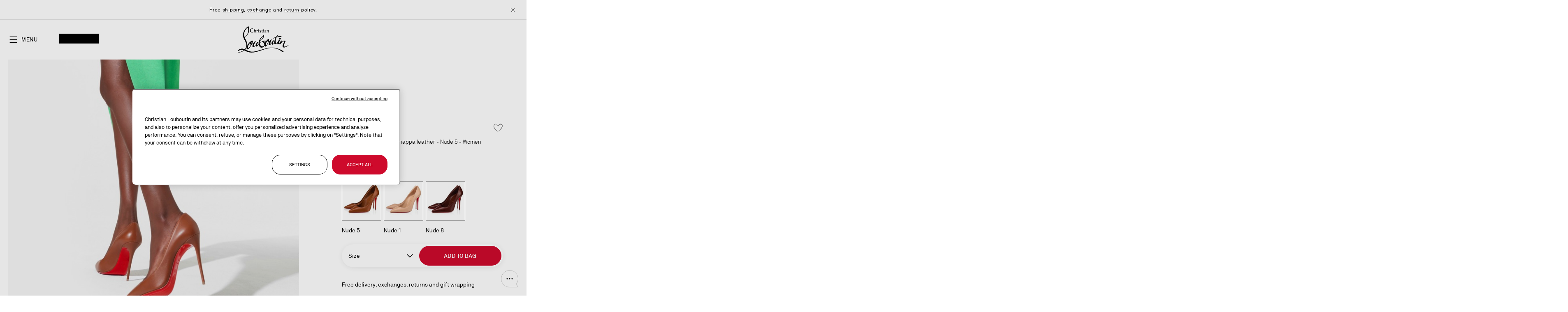

--- FILE ---
content_type: text/html; charset=UTF-8
request_url: https://eu.christianlouboutin.com/mc_en/kate-nude-5-lin-nude-5-1210663n248.html
body_size: 60050
content:
<!doctype html>
<html lang="en-MC">
    <head prefix="og: http://ogp.me/ns# fb: http://ogp.me/ns/fb# product: http://ogp.me/ns/product#">
        <script>
    var BASE_URL = 'https\u003A\u002F\u002Feu.christianlouboutin.com\u002Fmc_en\u002F';
    var require = {
        'baseUrl': 'https\u003A\u002F\u002Feu.christianlouboutin.com\u002Fstatic\u002Fversion1768389988\u002Ffrontend\u002FLouboutin\u002Frevamp_2026\u002Fen_GB'
    };</script>        <meta charset="utf-8"/>
<meta name="title" content="Kate - 100 mm Pumps - Lamb nappa leather - Nude 5 - Women - Christian Louboutin Monaco"/>
<meta name="description" content="Christian Louboutin Monaco Official Online Boutique - Kate NUDE 5/LIN NUDE 5 Nappa leather Women available online and in stores. Discover more Shoes Christian Louboutin"/>
<meta name="robots" content="INDEX,FOLLOW"/>
<meta name="viewport" content="width=device-width, initial-scale=1"/>
<meta name="format-detection" content="telephone=no"/>
<title>Kate - 100 mm Pumps - Lamb nappa leather - Nude 5 - Women - Christian Louboutin Monaco</title>

















<link  rel="icon" type="image/x-icon" href="https://eu.christianlouboutin.com/static/version1768389988/frontend/Louboutin/revamp_2026/en_GB/Magento_Enterprise/favicon.ico" />
<link  rel="shortcut icon" type="image/x-icon" href="https://eu.christianlouboutin.com/static/version1768389988/frontend/Louboutin/revamp_2026/en_GB/Magento_Enterprise/favicon.ico" />

<style type="text/css" data-type="criticalCss">
    @charset "UTF-8";.btn-with-icon .icon:after,.catalog-search-popup .button.action-search .icon.icon-search:before,.header.main .action .icon:before,.mgz-element .mgz-accoridon-icon-chevron,.mgz-icon{-webkit-font-smoothing:antialiased;-moz-osx-font-smoothing:grayscale;speak:none}h2,h3{line-height:3.8rem}.accordion-wrapper,.mgz-element-cover_with_title_revamp .image-wrapper>.mgz-video[Class] .mgz-video-image-overlay[Class] .mgz-video-embed-button[Class] .mgz-video-embed-buttonLabel,.mgz-element-row>.mgz-element-inner:before,.minicart-wrapper .block-minicart,.no-display,.page-footer,.page-main,.product-sticky-menu,[data-role=main-css-loader]{display:none}.mgz-btn,button{vertical-align:middle}.mgz-col-xs-12{-webkit-box-sizing:border-box;-moz-box-sizing:border-box;box-sizing:border-box;float:left}.modal-popup,.modal-slide{bottom:0;position:fixed;right:0;top:0;visibility:hidden;opacity:0}.block.block-search,.catalog-search-popup>.block,.mgz-element p:last-child,.mgz-element-text p:last-child,.mgz-element.mgz-element-accordion_section>.mgz-element-inner,ul ul{margin-bottom:0}.mgz-element .mgz-panels[data-spacing="0"][data-gap="0"]:not(.mgz-panels-no-fill-content) .mgz-panel:last-child .mgz-panel-body{border-bottom-width:1px}.mgz-element .mgz-panels[data-spacing="0"][data-gap="0"]>.mgz-panel.mgz-panel-first>.mgz-panel-body,.mgz-element .mgz-panels[data-spacing="0"][data-gap="0"]>.mgz-panel:not(.mgz-panel-first):not(.mgz-panel-last)>.mgz-panel-body{-webkit-border-radius:0;-moz-border-radius:0;border-radius:0}.mgz-element .mgz-panels[data-spacing="0"][data-gap="0"]>.mgz-panel.mgz-panel-last>.mgz-panel-body{border-top-left-radius:0;border-top-right-radius:0}.mgz-element .mgz-panels[data-spacing="0"][data-gap="0"]>.mgz-panel>.mgz-panel-body{border-top:0}.mgz-element .mgz-panel .mgz-panel-body{-webkit-border-radius:5px;-moz-border-radius:5px;border-radius:5px;-webkit-box-sizing:border-box;-moz-box-sizing:border-box;box-sizing:border-box;padding:0;display:none}h3{font-weight:300;font-size:3rem;margin-top:1.5rem;margin-bottom:1rem}#eis-badge .name-badge,.mgz-blurry-tiles-slider .text,.mgz-staggered-push .title,h1,h2,h3{font-family:Loubi,"Times New Roman",Georgia,Times,serif}.action.primary .main-cta-button,.header.main .minicart-wrapper .action.showcart .counter-number-sticky,.logo-wrapper h1,.mgz-banner,.product-item .product-item-details .text-muted,.product-item .product-item-name .product-item-link,.subtitle.f-caption-01[Class],body,button,input[type=email],input[type=text]{font-family:"NB Akademie",Arial,"Helvetica Neue",Helvetica,sans-serif}.m-0{margin:0!important}.text-muted{color:#707070}.btn-with-icon .icon{font-family:clb-icons}.btn-with-icon .icon:after{font-size:1.6rem;line-height:1;color:#000;margin:0 0 0 .8rem;vertical-align:text-bottom;display:inline-block;font-weight:400;overflow:hidden;text-align:center}.product-item-name{font-weight:400;-moz-hyphens:auto;-ms-hyphens:auto;-webkit-hyphens:auto;display:block;hyphens:auto;margin:5px 0;word-wrap:break-word}.product-image-photo{bottom:0;display:block;height:auto;left:0;margin:auto;max-width:100%;position:absolute;right:0;top:0}@media only screen and (max-width:840px){.cms-home.cms-index-index .logo-wrapper .logo img.logo-mobile,.gallery-before-js,.logo img.logo-desktop,.mgz-blurry-tiles-slider .mgz-carousel.tiles .nav button,.mgz-blurry-tiles-slider .mgz-carousel.tiles .points,.panel.wrapper{display:none}.d-desktop,.gallery-placeholder:not(.fotorama--fullscreen) .fotorama__nav-wrap{display:none!important}.header.content,.page-main{padding-left:0;padding-right:0}.logo{display:-webkit-flex;display:-ms-flexbox;display:flex;-webkit-align-items:center;-ms-align-items:center;align-items:center;justify-content:center;position:absolute;top:0;left:0;z-index:70}.header.content .header.main .logo-wrapper[Class],.header.content .header.main .logo-wrapper[Class] img{width:auto;height:4.8rem}.cms-home .logo{box-shadow:none}.action.towishlist.btn-with-icon .icon:after{transform:scale(.75)}.panel.header{padding:0 3.2rem}.panel.header .links{border-top:.1rem solid #e5e5e5;border-bottom:.1rem solid #e5e5e5;padding:1.6rem 0;margin-top:2.4rem;position:relative}.panel.header .links li{display:block;padding:.8rem 0}.panel.header .links li a{padding:0}.page-main{position:relative}.header.main a.action,.header.main button.action{vertical-align:middle}.header.main a.action .title,.header.main button.action .title,.header.main button.action strong{font-size:1.4rem;line-height:2.2rem}.header.main button.action.nav-toggle{background-position:-1000px;background-repeat:no-repeat}.header.main a.action.account .title,.header.main a.action.wishlist .title,.header.main button.action.account .title,.header.main button.action.nav-toggle strong,.header.main button.action.search strong,.header.main button.action.showcart .text .title{height:0;opacity:0}.header.main button.action.showcart .text{height:0}.header.main .minicart-wrapper .action.showcart,.product-item .product-item-name{margin-top:0}.cms-home.cms-index-index .logo-wrapper .logo{background-color:transparent;width:auto;height:auto;margin:0}.cms-home.cms-index-index .logo-wrapper .logo img.logo-desktop{display:block}.page-footer .footer.content .mgz-element-button{margin:0}.page-footer .mgz-element-accordion .mgz-panel .mgz-panel-body-inner{margin-top:1.2rem;padding:0}.page-footer .footer.content:not(.top) .mgz-element-accordion .mgz-panel .mgz-panel-heading.mgz-icon-position-right .has-icon{padding:0!important;margin:0;border:none;display:block;position:relative;width:100%;text-align:left}.product-item .product-item-details{margin-top:1.2rem}.product-item .product-item-details .text-muted{min-height:1.8rem;line-height:1.8rem;font-size:1.2rem}.product-item .product-item-name .product-item-link{font-size:1.6rem}.product-item .product-item-photo{padding:110% 0 0}.mgz-carousel.tiles{position:relative;z-index:1}.mgz-carousel.tiles .item{overflow:hidden;width:100%;border-radius:2px;box-shadow:0 0 10px 0 rgba(0,0,0,.15)}.mgz-carousel.tiles .item img{display:block;width:100%;height:auto}.product-carousel{padding:0 1.6rem}.product-carousel .mgz-product-items:not(.slick-initialized) .product-item{padding:0 .8rem}.product-carousel.major .mgz-product-items{margin:auto}.product-carousel.major .mgz-product-items:not(.slick-initialized) .product-item{width:50%}.slick-slide{float:left}.mgz-staggered-push .title{font-size:2.4rem!important}.cms-index-index .mgz-element-blurry_tiles_slider{margin-bottom:2.4rem}.mgz-blurry-tiles-slider .mgz-carousel.tiles:before{height:430px;padding-top:0}.mgz-blurry-tiles-slider .mgz-carousel.tiles .item{top:62px!important;width:310px!important;height:306px!important}.mgz-blurry-tiles-slider .mgz-carousel.tiles .item img{height:100%!important}.mgz-blurry-tiles-slider .content{text-align:center;top:50%;transform:translate(-50%,-50%);width:310px;padding-left:24px;padding-right:24px;left:50%}.mgz-blurry-tiles-slider .content .text{font-size:2.4rem;line-height:3.2rem}.mgz-blurry-tiles-slider .mgz-button{bottom:1.6rem;left:50%;transform:translateX(-50%);margin-bottom:0;margin-top:0;position:absolute}.mgz-blurry-tiles-slider .mgz-button .action{padding:.8rem 2.4rem;font-size:1.2rem;line-height:1.2}.mgz-blurry-tiles-slider .media .d-mobile:before{content:" ";top:0;width:100%;height:100%;position:absolute;display:block;opacity:.5;background-image:linear-gradient(to bottom,rgba(0,0,0,0) -7%,#000)}.mgz-blurry-tiles-slider.before-loading .mgz-carousel.tiles .item:first-child{left:50%}.mgz-banner .description,.mgz-banner .title{text-align:left}.mgz-banner .title{display:flex}.mgz-banner .title .content{flex-grow:1}.mgz-banner .title .btn-display{margin-left:.8rem}.mgz-banner .hide-banner{font-weight:400;margin-top:8px;margin-bottom:8px}.mgz-element-button{margin-bottom:3.2rem}.catalog-search-popup .button.action-search{top:0}.header.content{height:8rem}.mgz-element-row>.mgz-element-inner .main-title.f-title-01[Class]{font-size:3.2rem;line-height:4rem}}
/*!*.form-address-edit .actions-toolbar .action.primary *!{*/
.action.towishlist .icon:after{content:"";width:2rem;height:2rem}.mgz-element-accordion .mgz-panel .mgz-panel-body-inner{padding-bottom:2.4rem}.product-carousel .product-item img{box-shadow:none}.catalog-product-view .page-main,.logo,.mgz-banner .banner[data-index="0"],.product-carousel .mgz-product-items,.product-item .product-item-details .text-muted,body.cms-index-index .page-footer,body.cms-index-index .page-main,header,main,nav{display:block}.product-item .product-item-details .product-item-name .product-item-link{word-break:normal;hyphens:none;-webkit-hyphens:none;-moz-hyphens:none;-ms-hyphens:none}.product-item .product-item-name{display:-webkit-flex;display:-ms-flexbox;display:flex;justify-content:space-between;padding-right:.8rem}.product-item .product-item-name>h3{font-size:inherit;line-height:inherit;margin:0;text-align:left}.product-item .product-item-name .product-item-link{font-size:1.8rem;line-height:2.4rem;font-weight:500;-webkit-hyphens:none;-moz-hyphens:none;hyphens:none}.product-item .product-item-name .towishlist{border:none;padding:0;background:0 0;margin:1px 0 auto}.product-item .product-item-name .towishlist:after{width:calc(1.6rem + 1px)}.product-item .product-image-photo{top:auto;bottom:0;width:85%}*,.columns .column.main,.product-item,.search-autocomplete,[class^=mgz-hover-],[class^=mgz-hover-] :after,[class^=mgz-hover-] :before,[class^=mgz-hover-]:after,[class^=mgz-hover-]:before{box-sizing:border-box}.action.primary .main-cta-button{text-transform:uppercase;font-size:1.4rem;font-weight:400;line-height:2.2rem!important;cursor:pointer;flex-flow:wrap;justify-content:center;padding:.6rem 3.2rem;transition:.3s;display:inline-flex;color:#fff;background-color:transparent;border-radius:0;border:.1rem solid #fff;letter-spacing:.07rem}.subtitle.f-caption-01[Class]{font-size:1.4rem;line-height:2.2rem;font-weight:400;margin:0;color:#fff}body[class*=cms-home].white-header .header.content .header.main .logo-wrapper img{filter:invert(1)}.header.content{display:flex;align-items:center;justify-content:flex-start;padding-top:0;background:#fff;z-index:99;width:100%}.main-title.f-title-01{text-transform:uppercase;font-family:Loubi,"Times New Roman",Georgia,Times,serif;font-weight:400;margin:0;color:#fff}.header.content .header.main{display:flex;justify-content:space-between;align-items:center;width:100%;padding:0 2rem;position:relative}.header.content .header.main .links-container{display:flex;gap:1.2rem;max-width:14rem;flex-basis:content}.header.content .header.main .logo-wrapper{position:absolute;left:50%;transform:translate(-50%,-50%);top:50%;float:none;max-width:none}.header.content .header.main .action-gift.action.nav-toggle,.header.content .header.main .cart.table-wrapper .actions-toolbar>.action.action.nav-toggle,.header.content .header.main a.action.nav-toggle,.header.content .header.main button.action.nav-toggle{width:33.33%;display:flex;align-items:center}.nav-sections{position:fixed;top:0;left:0;opacity:0;transform:translate(-100%)}.header.content .header.main .links-container>div .action .title,.header.content .header.main .links-container>div .action strong,.mgz-element-single_image .mgz-element-inner{font-size:0}.mgz-element-cover_with_title_revamp.mgz-is-full-height .mgz-element-inner{display:flex;flex-direction:column;flex-grow:1}.mgz-element-cover_with_title_revamp .image-wrapper>.mgz-video .mgz-video-image-overlay[Class]{bottom:2rem;top:inherit;left:calc(2rem + 2.4rem + 1.2rem);padding:0;z-index:4;width:2.4rem!important;height:2.4rem!important;background:0 0;border:none}.mgz-element-cover_with_title_revamp .mgz-element-inner .cover-overlay-box{position:absolute;bottom:0;left:0;right:0;text-align:center;padding:6.4rem 2rem 4.8rem;display:flex;flex-direction:column;align-items:center;z-index:3;color:#000}.mgz-element-cover_with_title_revamp .mgz-element-inner .cover-overlay-box .cover-content-box{display:flex;flex-direction:column;align-items:center;gap:2.4rem}.mgz-element-cover_with_title_revamp .mgz-element-inner .cover-overlay-box .titles-wrap{display:flex;flex-direction:column;margin:0;padding:0;font-size:inherit;line-height:inherit}.mgz-element-cover_with_title_revamp.mgz-is-full-height .mgz-element-inner .image-wrapper,.mgz-element-cover_with_title_revamp.mgz-is-full-height .mgz-element-inner .mgz-block,.mgz-element-cover_with_title_revamp.mgz-is-full-height .mgz-element-inner .mgz-block-content{display:flex;flex-direction:column;flex-grow:1;position:relative}.mgz-element-cover_with_title_revamp.mgz-is-full-height .image-wrapper>.mgz-video,.mgz-element-cover_with_title_revamp.mgz-is-full-height .image-wrapper>picture{aspect-ratio:auto;height:100%;width:100%;margin:0;max-width:none}.mgz-element-cover_with_title_revamp.mgz-is-full-height .image-wrapper>.mgz-video:before,.mgz-element-cover_with_title_revamp.mgz-is-full-height .image-wrapper>picture:before{background-color:rgba(0,0,0,.24);z-index:2;pointer-events:none;width:100%;height:100%;display:block;position:absolute;top:0;left:0;content:""}.mgz-is-full-height{position:fixed;top:0;width:100%;height:100vh}.header.content,.mgz-banner,.mgz-video,body,html{position:relative}.header.content .header.main .action-gift.action.nav-toggle>.icon:before,.header.content .header.main .cart.table-wrapper .actions-toolbar>.action.action.nav-toggle>.icon:before,.header.content .header.main a.action.nav-toggle>.icon:before,.header.content .header.main button.action.nav-toggle>.icon:before{font-size:2.4rem;line-height:2.4rem;color:inherit;content:"\ea12";font-family:clb-icons-revamp;vertical-align:middle;display:inline-block;font-weight:400;overflow:hidden;text-align:center}.mgz-banner .banner{padding:0;font-weight:400;letter-spacing:.7px;font-size:1.2rem;line-height:1.6rem}.mgz-banner{font-size:1.4rem;width:100%;color:#000;background:#fff;padding:0 3.2rem;z-index:80}body[class*=cms-home] .page-header{background-color:transparent;position:absolute;top:0;width:100%;z-index:5}.mgz-element-staggered_push_revamp{background-color:#fff;padding:2rem 0}.mgz-element-staggered_push_revamp .diptyque .container{width:100%;padding:0 2rem;margin:0 auto}.mgz-element-staggered_push_revamp .diptyque .container .diptyque__grid .diptyque__item{aspect-ratio:.8;height:auto;position:relative}.mgz-element-staggered_push_revamp .diptyque .container .diptyque__grid .diptyque__item .diptyque__media>a{aspect-ratio:.8}.mgz-element-staggered_push_revamp .diptyque .container .diptyque__grid .diptyque__item .diptyque__media img{object-fit:cover;z-index:1;width:100%;height:100%;position:absolute;top:50%;left:50%;transform:translate(-50%,-50%)}.mgz-element-staggered_push_revamp .diptyque .container .diptyque__grid .diptyque__item .diptyque__content{width:100%;background:linear-gradient(180deg,transparent 0,rgba(0,0,0,.44) 100%);text-align:center;z-index:2;pointer-events:none;position:absolute;bottom:0;left:0}.mgz-element-staggered_push_revamp .diptyque .container .diptyque__grid .diptyque__item .diptyque__content .diptyque__content-container{pointer-events:auto;flex-flow:column wrap;display:inline-flex}.mgz-element-staggered_push_revamp .diptyque .container .diptyque__grid .diptyque__item .diptyque__content .diptyque__content-container .f-caption-01{color:#fff}.mgz-element-staggered_push_revamp .diptyque .container .diptyque__grid .diptyque__item .diptyque__content .diptyque__cta{margin-top:1.8rem}@media all and (min-width:841px),print{.mgz-element-staggered_push_revamp .diptyque .full__width .diptyque__grid{grid-column-gap:1rem;grid-row-gap:1.25rem;grid-template-columns:repeat(2,1fr);display:grid}.mgz-element-staggered_push_revamp .diptyque .container .diptyque__grid .diptyque__item .diptyque__content{padding:12.8rem 0 6.5rem}h1,h2{font-size:4.8rem}.header.content .header.main .logo-wrapper{max-width:none;width:12.4rem}.header.content .header.main .links-container{gap:1.6rem}.header.main>:not(.logo-wrapper){max-width:10%}.checkout-index-index .header.content .logo-wrapper img,.header.content .header.main .logo-wrapper img{width:12.4rem}.accessibility-control-btn,.switcher-language .switcher-trigger{padding:0;line-height:inherit;border:0}.header.content:after,.header.content:before{content:"";display:table}.header.content:after{clear:both}.column.main{box-sizing:border-box;min-height:300px}h1{margin-bottom:40px}.header.content,.page-header .header.panel,.page-main{box-sizing:border-box;margin-left:auto;margin-right:auto;max-width:1320px;padding-left:20px;padding-right:20px;width:100%}.page-main{width:100%}.columns{display:block}.page-layout-1column .column.main{width:100%;-ms-flex-order:2;-webkit-order:2;order:2}.d-mobile{display:none!important}.header.main button.action.nav-toggle,.logo-wrapper img.logo-mobile,.mgz-carousel.tiles .nav{display:none}.mgz-element-row>.mgz-element-inner{position:relative}.search-autocomplete{margin-top:0}.block.newsletter .magezon-builder{max-width:63rem;margin:auto}.header.panel{display:-webkit-flex;display:-ms-flexbox;display:flex;-webkit-align-items:center;-ms-align-items:center;align-items:center;justify-content:flex-end;min-height:5.4rem}.header.content,.panel.header{display:-webkit-flex;display:-ms-flexbox;-webkit-align-items:center}.header.panel .switcher{margin-left:2.4rem}.header.content{height:9.6rem}.page-header{z-index:50}.page-header .panel.wrapper{border-bottom:.1rem solid #e5e5e5}.logo-wrapper,.mgz-banner .description,.mgz-banner .title{text-align:center}.logo-wrapper img{margin:auto}.mgz-element-tags_slider{margin:3.2rem 0}.cms-index-index .mgz-element-tags_slider{margin:1.6rem 0}.mgz-element-tags_slider .mgz-tag-slide .mgz-btn.mgz-link{border-radius:4.2rem;font-size:1.6rem;padding:1.3rem 2rem}.panel.header{display:flex;-ms-align-items:center;align-items:center;justify-content:flex-end;padding:1.5rem 2rem}.panel.header .links{margin-bottom:0;margin-right:auto;padding:0}.panel.header .links li{display:inline-block;padding:0}.panel.header .links li a{padding-right:2.7rem}.header.main{width:100%;display:-webkit-flex;display:-ms-flexbox;display:flex;-webkit-align-items:center;-ms-align-items:center;align-items:center;justify-content:flex-end}.header.main>*{float:none;max-width:11rem}.header.main .action:before{font-size:2.2rem;top:-3.6rem}.header.main .action .icon:before{font-size:2.4rem}.header.main .action .title,.header.main .action strong{font-size:1.4rem}.mgz-element-row>.mgz-element-inner h2{font-size:3.8rem}.mgz-element-row>.mgz-element-inner:before{margin-left:calc(-50vw + 50%);z-index:-1}.mgz-staggered-push .title{font-size:4.8rem!important}.mgz-element-blurry_tiles_slider{margin-bottom:6.4rem}.mgz-blurry-tiles-slider{padding-bottom:70px}.mgz-blurry-tiles-slider .item{width:57.5%!important;left:38%!important;top:24px!important;max-width:736px;max-height:480px;aspect-ratio:1.53333333}.mgz-blurry-tiles-slider .content{right:35px;top:50%;width:27.5%;max-width:353px;z-index:1;transform:translateY(-50%);margin-top:38px}.mgz-blurry-tiles-slider .content:not(.show){opacity:0}.mgz-blurry-tiles-slider .content .text{font-size:3.8rem;margin:inherit;text-align:left;font-weight:inherit;line-height:inherit}.mgz-blurry-tiles-slider .content .mgz-button{margin-bottom:0;margin-top:24px}.mgz-blurry-tiles-slider .mgz-carousel:before{height:35vw;max-height:480px}.mgz-blurry-tiles-slider .mgz-carousel.tiles .item .mgz-video{padding-top:0;padding-bottom:0;max-width:none}.mgz-banner,.mgz-banner .title{font-weight:500}.mgz-banner .hide-banner{margin-top:12px;margin-bottom:24px}.mgz-button:not(.as-link){margin:1.6rem 0 4.8rem}.mgz-button:not(.as-link):after,.mgz-button:not(.as-link):before{top:-2.9rem;left:-17rem;height:13.8rem;width:11.9rem}.catalog-search-popup .button.action-search{top:-4px}.catalog-search-popup .slider-search{margin-top:3.2rem}.catalog-search-popup #search_autocomplete{min-height:calc(100vh - 167px);margin-top:3.2rem}.header.content,.navigation,.page-header .header.panel,body[class*=cms-home] .page-main{max-width:100%;padding-left:0;padding-right:0}.header.content .header.main button.action.nav-toggle strong.label__menu{font-size:1.4rem;color:#000;text-transform:uppercase;padding-left:.8rem;letter-spacing:.05rem;line-height:2.2rem}.mgz-element-row>.mgz-element-inner .main-title.f-title-01{font-size:4rem;line-height:5rem}.mgz-element-cover_with_title_revamp.hero-fixed,.mgz-element-cover_with_title_revamp.mgz-is-full-height{height:calc(100vh - 4rem)}.mgz-element-cover_with_title_revamp .mgz-element-inner .cover-overlay-box{padding:12.8rem 2rem 6.4rem}}.mgz-icon,button,video{display:inline-block}.mgz-btn,.mgz-single-image-wrapper{display:inline-block;font-size:1.4rem}.catalog-search-popup .search-content,.page-layout-1column,.page-wrapper,body{overflow-x:hidden}.magezon-builder p,.mgz-element-text p:first-child,h1,p,ul,ul>li{margin-top:0}.mgz-element-tags_slider .slick-arrow.slick-slide-next .icon:before,.mgz-element-tags_slider .slick-arrow.slick-slide-prev .icon:before{font-size:2.5rem;content:"\e904";font-family:clb-icons;overflow:hidden;-webkit-font-smoothing:antialiased;-moz-osx-font-smoothing:grayscale;speak:none}.action.skip:not(:focus),.sr-only{border:0;clip:rect(0,0,0,0);height:1px;margin:-1px;overflow:hidden;padding:0;position:absolute;width:1px}.mgz-blurry-tiles-slider .blurry-wrapper,.mgz-hover-main{overflow:hidden}.mgz-icon{text-transform:none}.mgz-icon:before{font-family:inherit}[class*=mgz-col-]{width:100%;float:left}.mgz-col-md-3,.mgz-col-md-4,.mgz-col-md-9,.mgz-col-xs-12{position:relative;min-height:1px;-webkit-box-sizing:border-box;-moz-box-sizing:border-box;box-sizing:border-box}.mgz-carousel .product-item .product-item-info,.mgz-col-xs-12,.mgz-product-items .product-item-info{width:100%}.mgz-container{max-width:100%;margin:0 auto}.mgz-element .mgz-accoridon-icon-chevron,.mgz-icon{font-family:Magezon-Icons!important;font-style:normal;font-weight:400;font-variant:normal;text-transform:none;line-height:1}.mgz-btn:not(.primary){-webkit-box-shadow:none;-moz-box-shadow:none;box-shadow:none}.mgz-element-inner{height:100%;position:relative}.mgz-btn,.mgz-element-single_image img,img{height:auto;max-width:100%}.inner-content:after,.mgz-carousel:before{content:" ";display:table;clear:both}.inner-content{width:100%;max-width:100%;margin:0 auto;height:100%}.page-main .magezon-builder-preload .mgz-element{z-index:0}.mgz-element{position:relative;text-align:left}.mgz-element .title{font-weight:400}.mgz-element-row.mgz-container{float:none;margin:0 auto}.mgz-element-column.mgz-element-column-empty>.mgz-element-inner{padding:0;margin:0}.mgz-element-heading-text{margin:0;color:inherit;font-family:Loubi,"Times New Roman",Georgia,Times,serif}.mgz-btn,a.mgz-btn{color:#333}.mgz-single-image-wrapper{line-height:0;max-width:100%;position:relative}.mgz-single-image-wrapper a{line-height:0;font-size:0;overflow:hidden;display:block}.mgz-single-image-wrapper img{border-color:#ebebeb}.mgz-single-image-wrapper .image-content{padding:10px 20px;text-align:left;line-height:initial;clear:both;z-index:1;position:absolute}.minicart-notification-wrapper:after,.minicart-wrapper:after{background-color:rgba(0,0,0,.5);position:fixed;right:0;visibility:hidden;width:100%;top:0;left:0}.mgz-single-image-wrapper .mgz-flex-position-below .image-content{padding:10px 0;position:static}.magezon-builder img,.magezon-builder video,video{max-width:100%}.mgz-carousel .product-item{list-style:none;margin:0;padding:0;max-width:100%}@media (min-width:768px){.mgz-col-md-3,.mgz-col-md-4,.mgz-col-md-9{float:left}.mgz-col-md-9{width:75%}.mgz-col-md-4{width:33.33333333%}.mgz-col-md-3{width:25%}}.magezon-builder *{-webkit-box-sizing:border-box;-moz-box-sizing:border-box;box-sizing:border-box}@media all and (min-width:768px){html{height:auto!important}}.mgz-btn{-webkit-box-shadow:none;-moz-box-shadow:none;box-shadow:none;-webkit-box-sizing:border-box;-moz-box-sizing:border-box;box-sizing:border-box;-webkit-border-radius:5px;-moz-border-radius:5px;border-radius:5px;margin:0;text-align:center;background-image:none;word-wrap:break-word;text-decoration:none;position:relative;line-height:normal;padding:10px 20px;background-color:#e3e3e3}.mgz-video video{position:absolute;top:0;left:0;height:100%;width:100%;border:0;object-fit:cover}.mgz-element .mgz-panel .mgz-panel-heading .mgz-panel-heading-title button{margin:0;padding:0;font-size:22px}.mgz-element .mgz-panel .mgz-panel-heading button>i{-webkit-transform:translate(-50%,-50%);-moz-transform:translate(-50%,-50%);-ms-transform:translate(-50%,-50%);-o-transform:translate(-50%,-50%);position:absolute;top:50%;left:50%;font-size:14px}.mgz-element .mgz-accoridon-icon-chevron:before{content:"\e61c";content:"\e622"}nav ul{list-style:none}img{border:0}html{font-size:62.5%;-webkit-text-size-adjust:100%;-ms-text-size-adjust:100%;font-size-adjust:100%}body{margin:0;padding:0;color:#000;font-style:normal;font-weight:400;line-height:1.42857143;font-size:1.4rem;background-color:#fafafa}p,ul>li{margin-bottom:1rem}strong{font-weight:700}h1,h2{font-weight:300;margin-bottom:2rem;text-align:center}i{font-style:italic}h1{line-height:4.8rem;font-size:3.8rem}h2{font-size:3rem;margin-top:2.5rem}button,input[type=email],input[type=text]{color:#000;font-size:1.4rem;box-sizing:border-box}.mgz-button.as-link .mgz-link:visited,a,a:visited{color:#000;text-decoration:none}ul{margin-bottom:2.5rem}button{background:#fff;border:.1rem solid #000;font-weight:500;margin:0;padding:1.2rem 3.2rem;line-height:2.2rem}button.action.primary[disabled],button.action[disabled],button[disabled]{opacity:.5}input[type=email],input[type=text]{background:padding-box #fff;border:.1rem solid #909090;border-radius:.4rem;height:5.6rem;line-height:1.42857143;padding:0;vertical-align:baseline;width:100%}input[type=email]::-moz-placeholder,input[type=text]::-moz-placeholder{color:#c2c2c2}input[type=email]::-webkit-input-placeholder,input[type=text]::-webkit-input-placeholder{color:#c2c2c2}input[type=email]:-ms-input-placeholder,input[type=text]:-ms-input-placeholder{color:#c2c2c2}input[type=checkbox]{margin:2px 5px 0 0;position:relative;top:2px}input::-moz-focus-inner{border:0;padding:0}.block{margin-bottom:40px}.header.content:after,.header.content:before{content:"";display:table}.header.content:after{clear:both}.columns{display:-webkit-flex;display:-ms-flexbox;display:flex;-webkit-flex-wrap:wrap;flex-wrap:wrap;box-sizing:border-box}.columns:after{clear:both;content:" ";display:block;height:0;overflow:hidden;visibility:hidden}.columns .column.main{padding-bottom:40px;-webkit-flex-basis:auto;flex-basis:auto;-webkit-flex-grow:1;flex-grow:1;-ms-flex-order:1;-webkit-order:1;order:1;width:100%;max-width:100%}.button.action.primary,a.button.action,button.action,button.action.primary{display:inline-block;padding:1.2rem 3.2rem;font-size:1.4rem;box-sizing:border-box;font-weight:500;font-family:"NB Akademie",Arial,"Helvetica Neue",Helvetica,sans-serif;vertical-align:middle}.cms-index-index .columns .column.main,.mgz-blurry-tiles-slider .mgz-carousel.tiles .item .mgz-video{padding-bottom:0}.mgz-element-column>.mgz-element-inner{padding:0}.message.global p,.mgz-child:not(:last-child)>.mgz-element-inner,.mgz-element-tags_slider .mgz-tags-slider .mgz-carousel,.panel.header .links li,.switcher-language{margin:0}.magezon-builder{position:relative;z-index:2;display:contents}.field-error{margin-top:7px;color:#e02b27;font-size:1.2rem}a.button,button{-webkit-appearance:none;-moz-appearance:none;appearance:none}.button.action.primary,button.action.primary{background:#ce0a2c;border:.1rem solid #ce0a2c;color:#fff}.catalog-search-popup .button.action-search .icon.icon-search,.header.main .action .icon,.mgz-element-tags_slider .slick-arrow.slick-slide-next .icon,.mgz-element-tags_slider .slick-arrow.slick-slide-prev .icon,a.action.primary{display:inline-block;text-decoration:none}a.button.action,button.action{background:#fff;border:.1rem solid #000;color:#000;margin:0;line-height:2.2rem;border-radius:3.2rem;text-transform:uppercase}#eis-badge .name-badge{background:#fafafa;color:#000;margin-bottom:0;text-align:center;padding:0}.minicart-notification-wrapper:after{content:"";height:100%;opacity:0;z-index:109}.minicart-wrapper:after{content:"";height:100%;opacity:0;z-index:101}.product-item:nth-child(odd){margin-left:0}.product-item-info{max-width:100%;width:152px}.page-wrapper{position:relative;display:-webkit-flex;display:-ms-flexbox;display:flex;-webkit-flex-direction:column;-ms-flex-direction:column;flex-direction:column;min-height:100vh}.header-banner{padding:1.2rem 2rem;min-height:4.8rem;display:flex;align-items:center;justify-content:center;width:100%;border-bottom:.1rem solid #e5e5e5;background:#fff;position:relative}.mgz-banner>button{background:0 0;border:0;padding:0;position:absolute;top:50%;right:2px;transform:translateY(-50%);z-index:81;line-height:inherit}.mgz-banner>button.rotation-control{left:4px;right:auto}.mgz-banner .icon:before{content:"";width:22px;height:22px;display:inline-block;vertical-align:middle}.page-header{background-color:#fff;position:relative}body[class*=cms-home] .header.content{background:0 0;display:flex;align-items:center;justify-content:flex-start;padding-top:0;z-index:99;width:100%}.logo img{display:block;height:auto}.message.global.noscript{margin:0;padding:10px 20px;display:block;line-height:1.2em;font-size:1.3rem;background:#ffee9c;border-color:#d6ca8e;color:#000}.mgz-element-tags_slider{width:100%;padding:0;margin:1.6rem 0 3.2rem;position:relative}.cms-index-index .mgz-element-tags_slider{margin-top:1.2rem}.mgz-element-tags_slider .mgz-tags-slider{white-space:nowrap;margin:0;padding:0 2rem;text-align:center;font-size:0;position:relative}.mgz-element-tags_slider .mgz-tags-slider::-webkit-scrollbar{display:none}.mgz-element-tags_slider .mgz-tags-slider .mgz-tag-slide{padding-right:.8rem;font-size:1.4rem}.mgz-element-tags_slider .slick-arrow{border:0;padding:0;width:5rem;position:absolute;top:0;bottom:0;z-index:1}.header .logo-monogram,.header.main .action.hide,.header.main .minicart-wrapper .action.showcart .counter.qty.empty,.mgz-element-tags_slider .slick-arrow.slick-slide-next:not(.slick-control),.mgz-element-tags_slider .slick-arrow.slick-slide-prev:not(.slick-control),.mgz-element-tags_slider .slick-arrow:before,.mgz-element-tags_slider .slick-arrow:not(.slick-control),.mgz-element-tags_slider .slick-slide-next,.mgz-element-tags_slider .slick-slide-prev{display:none}.mgz-element-tags_slider .slick-arrow .icon{position:absolute;top:50%;right:5px;transform:translateY(-50%);width:1.8rem}.mgz-element-tags_slider .slick-arrow.slick-slide-prev{left:0;background:linear-gradient(to right,#fafafa 28%,rgba(250,250,250,0) 100%)}.mgz-element-tags_slider .slick-arrow.slick-slide-prev .icon:before{line-height:inherit;color:#000;vertical-align:middle;display:inline-block;font-weight:400;text-align:center;margin-left:-40px}.mgz-element-tags_slider .slick-arrow.slick-slide-next{right:0;background:linear-gradient(to right,rgba(250,250,250,0) 0,#fafafa 72%)}.mgz-element-tags_slider .slick-arrow.slick-slide-next .icon:before{line-height:inherit;color:#000;vertical-align:middle;display:inline-block;font-weight:400;text-align:center;margin-left:-3px;transform:scaleX(-1)}.mgz-element-tags_slider .mgz-tag-slide{display:inline-block;margin-bottom:0}.mgz-element-tags_slider .mgz-tag-slide .mgz-btn.mgz-link{border:.1rem solid #000;background-color:transparent;border-radius:2rem;font-weight:500;font-size:1.2rem;padding:.8rem 1.6rem}@media only screen and (max-width:639px){.mgz-carousel.tiles{position:relative;z-index:1}.mgz-carousel.tiles:before{content:"";display:block;padding-top:150%}.mgz-carousel.tiles .mgz-video video{background-color:#fff}}input:-webkit-autofill{-webkit-text-fill-color:#000}input[type=checkbox]:not(.toggle){height:0;width:0;opacity:0;position:relative;margin:0;padding:0}input[type=checkbox]:not(.toggle)+label{display:block;padding-left:3rem;position:relative}input[type=checkbox]:not(.toggle)+label .icon:before{background:0 0;border:.1rem solid #000;content:"";display:block;height:1.6rem;position:absolute;left:0;top:0;width:1.6rem}.header.main .action.search .icon:before{content:"\e915"}.header.main .action.account .icon.icon-account:before{content:"\e921"}.panel.header .links{list-style-type:none}.panel.header .links li a{font-weight:500;text-transform:uppercase;padding-left:2.5rem;position:relative}.panel.header .links li a.contact .icon,.panel.header .links li a.storeloc .icon{position:absolute;top:-3px;left:0;font-size:1.6rem;line-height:1.5;font-family:clb-icons}.panel.header .links li a.contact .icon:before{content:"\e909"}.panel.header .links li a.storeloc .icon:before{content:"\e918"}.header.main .action.wishlist .title{text-transform:capitalize}.header.main>*{float:left;text-align:center;max-width:20%;width:100%}.header.main>*>.action:before{height:2px;background:#ce0a2c;position:absolute;width:100%;left:0;top:-1rem}.header.main .action{display:inline-block;position:relative;background:0 0;-moz-box-sizing:content-box;border:0;box-shadow:none;line-height:inherit;margin:0;padding:0;text-decoration:none;text-shadow:none;font-weight:400;border-radius:0}.header.main .action .icon:before{font-size:1.8rem;line-height:1.5;color:#000;content:"\e901";font-family:clb-icons;vertical-align:middle;display:inline-block;font-weight:400;overflow:hidden;text-align:center}.header.main .action .title,.header.main .action strong{display:block;font-weight:400;text-transform:initial}.header.main .minicart-wrapper .action.showcart .counter-number{display:block;position:absolute;right:50%;top:-3px;transform:translateX(calc(50% + 14px));color:#fff;font-size:.8rem;line-height:1.2rem;width:1.2rem;text-align:center}.header.main .minicart-wrapper .action.showcart .counter-number:before{display:block;position:absolute;content:"";background:#ce0a2c;border-radius:50%;width:1.2rem;height:1.2rem;top:50%;left:50%;transform:translate(-48%,-50%);z-index:-1}.header.main .minicart-wrapper .action.showcart .counter-number-sticky{position:absolute;top:0;left:0;bottom:0;right:0;padding-top:13px;font-size:10px;display:none;font-weight:500}.header.main .minicart-wrapper .action.showcart .counter-number-sticky:after{background:#ce0a2c;border-radius:50%;content:"";width:8px;height:8px;position:absolute;right:-7px;top:-1px}.logo-wrapper h1{font-size:1.4rem;margin:0;line-height:1.42857143;font-weight:400}.sticky-container{position:fixed;top:0;width:100%;z-index:40;box-shadow:0 1px 4px 0 rgba(0,0,0,.08);background:#fff}.page-footer .mgz-element .mgz-panel .mgz-panel-heading .mgz-panel-heading-title button{font-family:Loubi,"Times New Roman",Georgia,Times,serif;font-weight:400}.mgz-element .mgz-accoridon-icon-chevron:before{font-family:clb-icons;content:"\e903";font-size:25px}.mgz-element-accordion .mgz-panel .mgz-panel-heading.mgz-icon-position-right i{right:0;left:auto}.mgz-element-single_image .mgz-image-link a{text-decoration:none}.mgz-banner .banner a,.mgz-banner .description a,.mgz-banner .hide-banner{text-decoration:underline}.product-item{vertical-align:top;margin-left:2rem;margin-top:2rem;font-size:1.6rem}.mgz-carousel.tiles .mgz-video,.mgz-carousel.tiles picture{max-width:410px;padding-bottom:150%}.mgz-carousel.tiles .mgz-video{height:100%}.mgz-carousel.tiles video{object-fit:cover;border-radius:.3rem}.mgz-video .mgz-video-sound-control-wrapper .mgz-video-sound-control{position:absolute;left:10px;bottom:10px;width:38px;height:48px;z-index:15;border:0;padding:0;background:0 0}.mgz-video .mgz-video-sound-control-wrapper .mgz-video-sound-control .mgz-icon-sound{width:20px;height:20px;filter:invert(1);position:absolute;left:10px;bottom:10px}.product-carousel .mgz-carousel-wrapper{overflow-x:scroll;-webkit-overflow-scrolling:touch;padding-left:calc((100vw - 100%)/2);padding-right:calc((100vw - 100%)/2);margin-left:calc(-1*(100vw - 100%)/2);margin-right:calc(-1*(100vw - 100%)/2);-ms-overflow-style:none;scrollbar-width:none}.product-carousel .mgz-carousel-wrapper::-webkit-scrollbar{display:none}.product-carousel .mgz-product-items:not(.slick-initialized){margin-bottom:2rem;white-space:nowrap;font-size:0}.product-carousel .mgz-product-items:not(.slick-initialized) .product-item{display:inline-block;white-space:normal}.product-carousel.major{margin-top:2.4rem}.mgz-staggered-push .title{text-align:left;margin:0;line-height:1.42857143}.catalog-product-view .admin__data-grid-loading-mask,.catalog-product-view .product-reco-block-items-container,.catalog-product-view .push-cms-products,.catalog-search-popup .form.minisearch .actions-separator,.catalog-search-popup .form.minisearch .clear,.page.messages .messages>div:not(.message),.product-info-main{display:none}.page.messages .btn-alert-close{padding:0;border:none;position:absolute;top:16px;right:16px}.mgz-button.as-link{display:inline}.mgz-button.as-link .mgz-link{line-height:1.42857143;margin:0;padding:0;color:#000;background:0 0;border:0;display:inline;text-decoration:underline;font-weight:400}.mgz-button:not(.as-link){margin:1.2rem 0 3.2rem}.mgz-button:not(.as-link):after,.mgz-button:not(.as-link):before{display:block;position:absolute;top:.5rem;left:-8rem;height:8rem;width:8rem;background-size:contain}.mgz-video{margin-left:auto;margin-right:auto}.catalog-search-popup .button.action-search{padding:10px 0 10px 10px;border:none;background:0 0}.catalog-search-popup .button.action-search .icon.icon-search:before{font-size:2.4rem;line-height:1;color:inherit;content:"\e915";font-family:clb-icons;vertical-align:middle;display:inline-block;font-weight:400;overflow:hidden;text-align:center}.catalog-search-popup .slider-search{margin-top:2.4rem;margin-bottom:3.2rem}.catalog-search-popup .slider-search .mgz-element-tags_slider{margin:0 0 1px}.catalog-search-popup .slider-search .mgz-element-tags_slider .mgz-tag-slide .mgz-btn.mgz-link{padding:8px 16px}.catalog-search-popup .slider-search .mgz-tags-slider{padding-left:.1rem}.catalog-search-popup #search_autocomplete{min-height:calc(100vh - 160px);width:auto!important;padding:2.4rem 3.2rem;margin:2.4rem -3.2rem 0;background:#fafafa}.product-item .product-item-photo{background:#fff;box-shadow:0 2px 16px 0 rgba(0,0,0,.04);display:block;border-radius:50rem 50rem 0 0;overflow:hidden;position:relative}@media all and (min-width:841px) and (hover:hover),print and (hover:hover){.page-layout-1column .page-wrapper{overflow:unset}}@media only screen and (min-width:840px) and (max-width:1200px){.mgz-blurry-tiles-slider .content .text{font-size:3rem}}@media (min-width:900px){.mgz-blurry-tiles-slider .item .mgz-video{height:calc(100% + .6em)}}@media (min-width:1080px){.mgz-blurry-tiles-slider .item .mgz-video{height:calc(100% + .7em)}}@media all and (min-width:768px),print{.submenu-wrapper .mgz-element-row .mgz-element-row .inner-content .mgz-element-column{padding:0 12px}}button::-moz-focus-inner{padding:0;border:0}.mgz-element-cover_with_title_revamp .image-wrapper>.mgz-video img,.mgz-element-cover_with_title_revamp .image-wrapper>.mgz-video video,.mgz-element-cover_with_title_revamp .image-wrapper>a>picture img,.mgz-element-cover_with_title_revamp .image-wrapper>a>picture video,.mgz-element-cover_with_title_revamp .image-wrapper>picture img,.mgz-element-cover_with_title_revamp .image-wrapper>picture video{object-fit:cover;z-index:0;height:100%;position:absolute;top:50%;left:50%;transform:translate(-50%,-50%);width:calc(100% + .125rem)}.mgz-banner .banners-wrapper{text-align:center}.mgz-video .mgz-video-image-overlay{position:absolute;background-size:cover;background-position:50%;text-align:center}.mgz-banner .banner{margin-bottom:0;display:none}.mgz-element-row>.mgz-element-inner[Class] .subtitle.f-caption-01+.f-title-01.main-title{padding-top:.5rem}</style>

<link rel="preload" href="https://eu.christianlouboutin.com/static/version1768389988/frontend/Louboutin/revamp_2026/en_GB/css/styles-m.min.css" as="style"/>
<link rel="preload" href="https://eu.christianlouboutin.com/static/version1768389988/frontend/Louboutin/revamp_2026/en_GB/css/styles-l.min.css" as="style"
      media="screen and (min-width: 841px)"/>
<link rel="preload" href="https://eu.christianlouboutin.com/static/version1768389988/frontend/Louboutin/revamp_2026/en_GB/mage/menu.min.js" as="script"/>
<link rel="preload" href="https://eu.christianlouboutin.com/static/version1768389988/frontend/Louboutin/revamp_2026/en_GB/js/menu-custom.min.js" as="script"/>
<link rel="preload" href="https://eu.christianlouboutin.com/static/version1768389988/frontend/Louboutin/revamp_2026/en_GB/jquery/ui-modules/widgets/menu.min.js" as="script"/>
<link rel="preload" href="https://eu.christianlouboutin.com/static/version1768389988/frontend/Louboutin/revamp_2026/en_GB/Project_Catalog/js/search_modal.min.js" as="script"/>

<link id="1965b28b539d994b92b1dcf0c6028755" rel="stylesheet" media="print"  href="https://eu.christianlouboutin.com/static/version1768389988/frontend/Louboutin/revamp_2026/en_GB/mage/calendar.min.css" /><noscript><link rel="stylesheet" href="https://eu.christianlouboutin.com/static/version1768389988/frontend/Louboutin/revamp_2026/en_GB/mage/calendar.min.css" media="all" /></noscript><script nonce="cnZhdG1zaTRzMDg1eWVjd2Jqb3Ztd29xdjdkMnRsZ2s=">
                          document.getElementById("1965b28b539d994b92b1dcf0c6028755").addEventListener("load", function(){
                            this.media = "all";
                          });
                        </script>
<link id="93eaae94885c0fdea9641cc15e09591b" rel="stylesheet" media="print"  href="https://eu.christianlouboutin.com/static/version1768389988/frontend/Louboutin/revamp_2026/en_GB/css/styles-m.min.css" /><noscript><link rel="stylesheet" href="https://eu.christianlouboutin.com/static/version1768389988/frontend/Louboutin/revamp_2026/en_GB/css/styles-m.min.css" media="all" /></noscript><script nonce="cnZhdG1zaTRzMDg1eWVjd2Jqb3Ztd29xdjdkMnRsZ2s=">
                          document.getElementById("93eaae94885c0fdea9641cc15e09591b").addEventListener("load", function(){
                            this.media = "all";
                          });
                        </script>
<link id="bb6f26166d6bdc32bca798729d95fb5a" rel="stylesheet" media="print"  href="https://eu.christianlouboutin.com/static/version1768389988/frontend/Louboutin/revamp_2026/en_GB/Adyen_Payment/css/adyen.min.css" /><noscript><link rel="stylesheet" href="https://eu.christianlouboutin.com/static/version1768389988/frontend/Louboutin/revamp_2026/en_GB/Adyen_Payment/css/adyen.min.css" media="all" /></noscript><script nonce="cnZhdG1zaTRzMDg1eWVjd2Jqb3Ztd29xdjdkMnRsZ2s=">
                          document.getElementById("bb6f26166d6bdc32bca798729d95fb5a").addEventListener("load", function(){
                            this.media = "all";
                          });
                        </script>
<link id="0c529bc25fc0f387187e4f1a4418c9b3" rel="stylesheet" media="print"  href="https://eu.christianlouboutin.com/static/version1768389988/frontend/Louboutin/revamp_2026/en_GB/Magezon_Core/css/styles.min.css" /><noscript><link rel="stylesheet" href="https://eu.christianlouboutin.com/static/version1768389988/frontend/Louboutin/revamp_2026/en_GB/Magezon_Core/css/styles.min.css" media="all" /></noscript><script nonce="cnZhdG1zaTRzMDg1eWVjd2Jqb3Ztd29xdjdkMnRsZ2s=">
                          document.getElementById("0c529bc25fc0f387187e4f1a4418c9b3").addEventListener("load", function(){
                            this.media = "all";
                          });
                        </script>
<link id="e5df13b78b4053b7e8a8a7367bf6326e" rel="stylesheet" media="print"  href="https://eu.christianlouboutin.com/static/version1768389988/frontend/Louboutin/revamp_2026/en_GB/Magezon_Core/css/owlcarousel/owl.carousel.min.css" /><noscript><link rel="stylesheet" href="https://eu.christianlouboutin.com/static/version1768389988/frontend/Louboutin/revamp_2026/en_GB/Magezon_Core/css/owlcarousel/owl.carousel.min.css" media="all" /></noscript><script nonce="cnZhdG1zaTRzMDg1eWVjd2Jqb3Ztd29xdjdkMnRsZ2s=">
                          document.getElementById("e5df13b78b4053b7e8a8a7367bf6326e").addEventListener("load", function(){
                            this.media = "all";
                          });
                        </script>
<link id="877aa431802296417a657d4cbda2c7c5" rel="stylesheet" media="print"  href="https://eu.christianlouboutin.com/static/version1768389988/frontend/Louboutin/revamp_2026/en_GB/Magezon_Core/css/animate.min.css" /><noscript><link rel="stylesheet" href="https://eu.christianlouboutin.com/static/version1768389988/frontend/Louboutin/revamp_2026/en_GB/Magezon_Core/css/animate.min.css" media="all" /></noscript><script nonce="cnZhdG1zaTRzMDg1eWVjd2Jqb3Ztd29xdjdkMnRsZ2s=">
                          document.getElementById("877aa431802296417a657d4cbda2c7c5").addEventListener("load", function(){
                            this.media = "all";
                          });
                        </script>
<link id="d9b7ef26215d913f459d1851117b0fdb" rel="stylesheet" media="print"  href="https://eu.christianlouboutin.com/static/version1768389988/frontend/Louboutin/revamp_2026/en_GB/Magezon_Core/css/mgz_font.min.css" /><noscript><link rel="stylesheet" href="https://eu.christianlouboutin.com/static/version1768389988/frontend/Louboutin/revamp_2026/en_GB/Magezon_Core/css/mgz_font.min.css" media="all" /></noscript><script nonce="cnZhdG1zaTRzMDg1eWVjd2Jqb3Ztd29xdjdkMnRsZ2s=">
                          document.getElementById("d9b7ef26215d913f459d1851117b0fdb").addEventListener("load", function(){
                            this.media = "all";
                          });
                        </script>
<link id="f08a5b4a6f5f15aba17fe7f7366a9b16" rel="stylesheet" media="print"  href="https://eu.christianlouboutin.com/static/version1768389988/frontend/Louboutin/revamp_2026/en_GB/Magezon_Core/css/mgz_bootstrap.min.css" /><noscript><link rel="stylesheet" href="https://eu.christianlouboutin.com/static/version1768389988/frontend/Louboutin/revamp_2026/en_GB/Magezon_Core/css/mgz_bootstrap.min.css" media="all" /></noscript><script nonce="cnZhdG1zaTRzMDg1eWVjd2Jqb3Ztd29xdjdkMnRsZ2s=">
                          document.getElementById("f08a5b4a6f5f15aba17fe7f7366a9b16").addEventListener("load", function(){
                            this.media = "all";
                          });
                        </script>
<link id="19d2248c3073bc2890d8a7212143e1b1" rel="stylesheet" media="print"  href="https://eu.christianlouboutin.com/static/version1768389988/frontend/Louboutin/revamp_2026/en_GB/Magezon_Builder/css/styles.min.css" /><noscript><link rel="stylesheet" href="https://eu.christianlouboutin.com/static/version1768389988/frontend/Louboutin/revamp_2026/en_GB/Magezon_Builder/css/styles.min.css" media="all" /></noscript><script nonce="cnZhdG1zaTRzMDg1eWVjd2Jqb3Ztd29xdjdkMnRsZ2s=">
                          document.getElementById("19d2248c3073bc2890d8a7212143e1b1").addEventListener("load", function(){
                            this.media = "all";
                          });
                        </script>
<link id="4255809deafcd942bf275e09b7d6b6ec" rel="stylesheet" media="print"  href="https://eu.christianlouboutin.com/static/version1768389988/frontend/Louboutin/revamp_2026/en_GB/Magezon_Newsletter/css/styles.min.css" /><noscript><link rel="stylesheet" href="https://eu.christianlouboutin.com/static/version1768389988/frontend/Louboutin/revamp_2026/en_GB/Magezon_Newsletter/css/styles.min.css" media="all" /></noscript><script nonce="cnZhdG1zaTRzMDg1eWVjd2Jqb3Ztd29xdjdkMnRsZ2s=">
                          document.getElementById("4255809deafcd942bf275e09b7d6b6ec").addEventListener("load", function(){
                            this.media = "all";
                          });
                        </script>
<link id="b378144d4388d1c9189d18c1faad7a6c" rel="stylesheet" media="print"  href="https://eu.christianlouboutin.com/static/version1768389988/frontend/Louboutin/revamp_2026/en_GB/Magezon_Core/css/magnific.min.css" /><noscript><link rel="stylesheet" href="https://eu.christianlouboutin.com/static/version1768389988/frontend/Louboutin/revamp_2026/en_GB/Magezon_Core/css/magnific.min.css" media="all" /></noscript><script nonce="cnZhdG1zaTRzMDg1eWVjd2Jqb3Ztd29xdjdkMnRsZ2s=">
                          document.getElementById("b378144d4388d1c9189d18c1faad7a6c").addEventListener("load", function(){
                            this.media = "all";
                          });
                        </script>
<link id="59eca478bb7155c149012e5bbc241398" rel="stylesheet" media="print"  href="https://eu.christianlouboutin.com/static/version1768389988/frontend/Louboutin/revamp_2026/en_GB/Magezon_PageBuilder/css/styles.min.css" /><noscript><link rel="stylesheet" href="https://eu.christianlouboutin.com/static/version1768389988/frontend/Louboutin/revamp_2026/en_GB/Magezon_PageBuilder/css/styles.min.css" media="all" /></noscript><script nonce="cnZhdG1zaTRzMDg1eWVjd2Jqb3Ztd29xdjdkMnRsZ2s=">
                          document.getElementById("59eca478bb7155c149012e5bbc241398").addEventListener("load", function(){
                            this.media = "all";
                          });
                        </script>
<link rel="stylesheet" media="all" href="https://eu.christianlouboutin.com/static/version1768389988/frontend/Louboutin/revamp_2026/en_GB/mage/gallery/gallery.min.css" />
<link id="c47ff24d86c5a8d79cbbd8184065e450" rel="stylesheet" media="print"  href="https://eu.christianlouboutin.com/static/version1768389988/frontend/Louboutin/revamp_2026/en_GB/Amasty_Promo/css/banner.min.css" /><noscript><link rel="stylesheet" href="https://eu.christianlouboutin.com/static/version1768389988/frontend/Louboutin/revamp_2026/en_GB/Amasty_Promo/css/banner.min.css" media="all" /></noscript><script nonce="cnZhdG1zaTRzMDg1eWVjd2Jqb3Ztd29xdjdkMnRsZ2s=">
                          document.getElementById("c47ff24d86c5a8d79cbbd8184065e450").addEventListener("load", function(){
                            this.media = "all";
                          });
                        </script>
<link id="8c837e5c7c8a7faa01f6153b7381b9aa" rel="stylesheet" media="print"  href="https://eu.christianlouboutin.com/static/version1768389988/frontend/Louboutin/revamp_2026/en_GB/css/source/page/product.min.css" /><noscript><link rel="stylesheet" href="https://eu.christianlouboutin.com/static/version1768389988/frontend/Louboutin/revamp_2026/en_GB/css/source/page/product.min.css" media="all" /></noscript><script nonce="cnZhdG1zaTRzMDg1eWVjd2Jqb3Ztd29xdjdkMnRsZ2s=">
                          document.getElementById("8c837e5c7c8a7faa01f6153b7381b9aa").addEventListener("load", function(){
                            this.media = "all";
                          });
                        </script>
<link id="b3302a9cf2916735a7e0e8811d9cb524" rel="stylesheet" media="print"  href="https://eu.christianlouboutin.com/static/version1768389988/frontend/Louboutin/revamp_2026/en_GB/css/styles-l.min.css" /><noscript><link rel="stylesheet" href="https://eu.christianlouboutin.com/static/version1768389988/frontend/Louboutin/revamp_2026/en_GB/css/styles-l.min.css" media="screen and (min-width: 841px)" /></noscript><script nonce="cnZhdG1zaTRzMDg1eWVjd2Jqb3Ztd29xdjdkMnRsZ2s=">
                          document.getElementById("b3302a9cf2916735a7e0e8811d9cb524").addEventListener("load", function(){
                            this.media = "all";
                          });
                        </script>
<link id="c2cbbd8bd9d2c703a83773879e3f143c" rel="stylesheet" media="print"  href="https://eu.christianlouboutin.com/static/version1768389988/frontend/Louboutin/revamp_2026/en_GB/css/print.min.css" /><noscript><link rel="stylesheet" href="https://eu.christianlouboutin.com/static/version1768389988/frontend/Louboutin/revamp_2026/en_GB/css/print.min.css" media="print" /></noscript><script nonce="cnZhdG1zaTRzMDg1eWVjd2Jqb3Ztd29xdjdkMnRsZ2s=">
                          document.getElementById("c2cbbd8bd9d2c703a83773879e3f143c").addEventListener("load", function(){
                            this.media = "all";
                          });
                        </script>
<style type="text/css" data-type="preloadCss"></style>
<script  type="text/javascript" nonce=a2tmOGw5c3Z5YzRtdjE1OWlzcWpvYWdmMGVqNXBncGI=  src="https://eu.christianlouboutin.com/static/version1768389988/frontend/Louboutin/revamp_2026/en_GB/requirejs/require.min.js"></script>
<script  type="text/javascript" nonce=a2V2Mno4ejcxeGx5cmJ5ZDZrbWwwZG5ibGdtejk5c3k=  src="https://eu.christianlouboutin.com/static/version1768389988/frontend/Louboutin/revamp_2026/en_GB/requirejs-min-resolver.min.js"></script>
<script  type="text/javascript" nonce=MnI3bmdoOXNsOTF1NTdreTNmaTQ0anU3enF1ajljaDE=  src="https://eu.christianlouboutin.com/static/version1768389988/frontend/Louboutin/revamp_2026/en_GB/Synolia_Standard/extend/mage/requirejs/mixins.min.js"></script>
<script  type="text/javascript" nonce=OXBjODB5ZTg2NDdkZjM2ZWEzbjM0a3IxdHF0ZGJudnM=  src="https://eu.christianlouboutin.com/static/version1768389988/frontend/Louboutin/revamp_2026/en_GB/requirejs-config.min.js"></script>
<link rel="preload" as="font" crossorigin="anonymous" href="https://eu.christianlouboutin.com/static/version1768389988/frontend/Louboutin/revamp_2026/en_GB/fonts/clb-icons/clb-icons.woff2" />
<link rel="preload" as="font" crossorigin="anonymous" href="https://eu.christianlouboutin.com/static/version1768389988/frontend/Louboutin/revamp_2026/en_GB/fonts/clb-icons/clb-icons-revamp.woff2" />
<link rel="preload" as="font" crossorigin="anonymous" href="https://eu.christianlouboutin.com/static/version1768389988/frontend/Louboutin/revamp_2026/en_GB/fonts/nb-akademie/nb_akademie_light-webfont.woff2" />
<link rel="preload" as="font" crossorigin="anonymous" href="https://eu.christianlouboutin.com/static/version1768389988/frontend/Louboutin/revamp_2026/en_GB/fonts/nb-akademie/nb_akademie_bold-webfont.woff2" />
<link  rel="canonical" href="https://eu.christianlouboutin.com/mc_en/kate-nude-5-lin-nude-5-1210663n248.html" />
<link  rel="alternate" hreflang="fr-FR" href="https://eu.christianlouboutin.com/fr_fr/kate-nude-5-lin-nude-5-1210663n248.html" />
<link  rel="alternate" hreflang="en-GB" href="https://eu.christianlouboutin.com/uk_en/kate-nude-5-lin-nude-5-1210663n248.html" />
<link  rel="alternate" hreflang="it-IT" href="https://eu.christianlouboutin.com/it_it/kate-nude-5-lin-nude-5-1210663n248.html" />
<link  rel="alternate" hreflang="de-DE" href="https://eu.christianlouboutin.com/de_de/kate-nude-5-lin-nude-5-1210663n248.html" />
<link  rel="alternate" hreflang="es-ES" href="https://eu.christianlouboutin.com/es_es/kate-nude-5-lin-nude-5-1210663n248.html" />
<link  rel="alternate" hreflang="en-CH" href="https://eu.christianlouboutin.com/ch_en/kate-nude-5-lin-nude-5-1210663n248.html" />
<link  rel="alternate" hreflang="fr-CH" href="https://eu.christianlouboutin.com/ch_fr/kate-nude-5-lin-nude-5-1210663n248.html" />
<link  rel="alternate" hreflang="nl-NL" href="https://eu.christianlouboutin.com/nl_nl/kate-nude-5-lin-nude-5-1210663n248.html" />
<link  rel="alternate" hreflang="en-LU" href="https://eu.christianlouboutin.com/lu_en/kate-nude-5-lin-nude-5-1210663n248.html" />
<link  rel="alternate" hreflang="fr-LU" href="https://eu.christianlouboutin.com/lu_fr/kate-nude-5-lin-nude-5-1210663n248.html" />
<link  rel="alternate" hreflang="en-BE" href="https://eu.christianlouboutin.com/be_en/kate-nude-5-lin-nude-5-1210663n248.html" />
<link  rel="alternate" hreflang="fr-BE" href="https://eu.christianlouboutin.com/be_fr/kate-nude-5-lin-nude-5-1210663n248.html" />
<link  rel="alternate" hreflang="en-AT" href="https://eu.christianlouboutin.com/at_en/kate-nude-5-lin-nude-5-1210663n248.html" />
<link  rel="alternate" hreflang="en-IE" href="https://eu.christianlouboutin.com/ie_en/kate-nude-5-lin-nude-5-1210663n248.html" />
<link  rel="alternate" hreflang="en-PT" href="https://eu.christianlouboutin.com/pt_en/kate-nude-5-lin-nude-5-1210663n248.html" />
<link  rel="alternate" hreflang="en-MC" href="https://eu.christianlouboutin.com/mc_en/kate-nude-5-lin-nude-5-1210663n248.html" />
<link  rel="alternate" hreflang="fr-MC" href="https://eu.christianlouboutin.com/mc_fr/kate-nude-5-lin-nude-5-1210663n248.html" />
<link  rel="alternate" hreflang="en-GR" href="https://eu.christianlouboutin.com/gr_en/kate-nude-5-lin-nude-5-1210663n248.html" />
<link  rel="alternate" hreflang="en-RO" href="https://eu.christianlouboutin.com/ro_en/kate-nude-5-lin-nude-5-1210663n248.html" />
<link  rel="alternate" hreflang="en-CZ" href="https://eu.christianlouboutin.com/cz_en/kate-nude-5-lin-nude-5-1210663n248.html" />
<link  rel="alternate" hreflang="en-HU" href="https://eu.christianlouboutin.com/hu_en/kate-nude-5-lin-nude-5-1210663n248.html" />
<link  rel="alternate" hreflang="en-PL" href="https://eu.christianlouboutin.com/pl_en/kate-nude-5-lin-nude-5-1210663n248.html" />
<link  rel="alternate" hreflang="en-DK" href="https://eu.christianlouboutin.com/dk_en/kate-nude-5-lin-nude-5-1210663n248.html" />
<link  rel="alternate" hreflang="en-SE" href="https://eu.christianlouboutin.com/se_en/kate-nude-5-lin-nude-5-1210663n248.html" />
<link  rel="alternate" hreflang="en-FI" href="https://eu.christianlouboutin.com/fi_en/kate-nude-5-lin-nude-5-1210663n248.html" />
<link  rel="alternate" hreflang="en-NO" href="https://eu.christianlouboutin.com/no_en/kate-nude-5-lin-nude-5-1210663n248.html" />
<link  rel="alternate" hreflang="en-CY" href="https://eu.christianlouboutin.com/cy_en/kate-nude-5-lin-nude-5-1210663n248.html" />
<link  rel="alternate" hreflang="en-SK" href="https://eu.christianlouboutin.com/sk_en/kate-nude-5-lin-nude-5-1210663n248.html" />
<link  rel="alternate" hreflang="en-SI" href="https://eu.christianlouboutin.com/si_en/kate-nude-5-lin-nude-5-1210663n248.html" />
<link  rel="alternate" hreflang="en-HR" href="https://eu.christianlouboutin.com/hr_en/kate-nude-5-lin-nude-5-1210663n248.html" />
<meta name="google-site-verification" content="D5yv1s-EMJwVsPnPOO3566xurqW7Hy3KaipG3YRNdBc" />
<meta name="p:domain_verify" content="331774664786e3ac0601f4af4adb5a1c"/>
<script nonce="cnZhdG1zaTRzMDg1eWVjd2Jqb3Ztd29xdjdkMnRsZ2s=">
  (function(h,o,u,n,d) {
    h=h[d]=h[d]||{q:[],onReady:function(c){h.q.push(c)}}
    d=o.createElement(u);d.async=1;d.src=n
    n=o.getElementsByTagName(u)[0];n.parentNode.insertBefore(d,n)
  })(window,document,'script','https://www.datadoghq-browser-agent.com/eu1/v6/datadog-rum.js','DD_RUM')
  window.DD_RUM.onReady(function() {
    window.DD_RUM.init({
      clientToken: 'pub08826c275c6c3d96c424b1ecf247c05a',
      applicationId: '5b1c4486-146e-41cc-b40c-a38772884b86',
      site: 'datadoghq.eu',
      service: 'prod-eu',
      env: 'magento-prod-eu',
      version: 'cassia',
      sessionSampleRate: 5,
      sessionReplaySampleRate: 33,
      trackUserInteractions: true,
      trackResources: true,
      trackLongTasks: true,
      trackBfcacheViews: true,
      defaultPrivacyLevel: 'mask-user-input',
    });
  })
</script>            <link rel="preload"
          fetchpriority="high"
          as="image"
          href="https://eu.christianlouboutin.com/media/catalog/product/cache/2687d9ba4029f1eb6acb91746b133704/1/2/1210663n248-1210663n248-hover-ecommerce-christianlouboutin-kate-1210663_n248_2_1200x1200.jpg">
<link rel="preconnect" href="https://www.google.com"/>
<link rel="preconnect" href="https://www.googletagmanager.com"/>
    <script type="text/x-magento-init">
        {
            "*": {
                "Magento_PageCache/js/form-key-provider": {}
            }
        }
    </script>
<!-- glopal_head -->

<script nonce="cDd3cW9xNmsyeG9jYmZpOGNqczRpOGxtYTV3M21xdHg=">
    // <![CDATA[
    var _webinterpret = _webinterpret || {};
    _webinterpret.plugin_version = 'magento2-1.14.25';
    _webinterpret.page_store_view_id = '51';
    _webinterpret.page_short_name = '';
    // ]]>
</script>
        <script nonce="Ym5nM3BwYjh1ZzNtcjZrazVtOGdqY3JzN3J4MnZoZDA="
            async type="text/javascript" src="https://cdn-redirector.glopal.com/common/js/webinterpret-loader.js">
    </script>
<!-- end glopal_head -->
<script nonce="OGFoeDB6anB4ZHJnMjVkMm41cTJwc2lyczQyejlwN2E=">
    //<![CDATA[
    window.loubiLayer = window.loubiLayer || [];
    //]]>
</script>
<script nonce="YmM1anYxbW1zYjQ1YjAzc3l5MTZldG85cGRjaTVnaTM=" type="text/x-magento-init">
    {
        "body": {
            "loubiLayerAllPages": {"event":"loubiLayer","parameters":{"event":"loubiLayer","env_work":"","env_device":"","env_zone":"","env_language":"en","env_template":"product","gtm_code":"(function(w,d,s,l,i){w[l]=w[l]||[];w[l].push({'gtm.start':\nnew Date().getTime(),event:'gtm.js'});var f=d.getElementsByTagName(s)[0],\nj=d.createElement(s),dl=l!='dataLayer'?'&l='+l:'';j.async=true;j.src=\n'https:\/\/www.googletagmanager.com\/gtm.js?id='+i+dl;var n=d.querySelector('[nonce]');\nn&&j.setAttribute('nonce',n.nonce||n.getAttribute('nonce'));f.parentNode.insertBefore(j,f);\n})(window,document,'script','loubiLayer','GTM-N2TGXL4');","gtm_status":true}}        }
    }
</script>



<script>require(['magentoStorefrontEvents'], function (magentoStorefrontEvents) {
    if(!magentoStorefrontEvents) return;

    window.magentoStorefrontEvents = magentoStorefrontEvents;
    magentoStorefrontEvents.context.setStorefrontInstance(
        {"storeUrl":"https:\/\/eu.christianlouboutin.com\/","websiteId":42,"websiteCode":"mc","storeId":42,"storeCode":"mc","storeViewId":51,"storeViewCode":"mc_en","websiteName":"Monaco","storeName":"Monaco Group","storeViewName":"English","baseCurrencyCode":"EUR","storeViewCurrencyCode":"EUR","catalogExtensionVersion":"103.4.4","environmentId":"caaeea63-7bbc-4574-9ba9-c6ffeb7ccbcf","environment":"Production","storefrontTemplate":"Luma"}
    );
    magentoStorefrontEvents.context.setMagentoExtension({
        magentoExtensionVersion: "7.7.0",
    });
    magentoStorefrontEvents.context.setDataServicesExtension({
        version: "7.7.0",
    });
    magentoStorefrontEvents.context.setPage({
        pageType: "Default"
    });
    magentoStorefrontEvents.context.setContext("pageExtended", {
        action: "page-view"
    });
    
});</script><script type="text/x-magento-init">
    {
        "*": {
            "dataServicesBase": {
                "isCookieRestrictionModeEnabled": 0,
                "isEnabled": 1            },
            "magentoStorefrontEventCollector": {}
        }
    }
</script>
<script nonce="bWsyOTR4YjMybXhpcTVjeGR0NWJ2NHdtaXRhamVvYm8=" src="https://tags.pw.adn.cloud/BIYOEW/activation.js" async="async"></script>

<!-- glopal_product_view -->
<script>
    //<![CDATA[
    var _webinterpret = _webinterpret || {};
    _webinterpret.store_locale = 'en_GB';
    _webinterpret.store_url = 'https://eu.christianlouboutin.com/';
    _webinterpret.product_id = '64315';
    _webinterpret.product_store_view_id = '51';
    //]]>
</script>
<!-- end glopal_product_view -->

<meta property="og:type" content="product"/>
<meta property="og:title" content="Kate"/>
<meta property="og:description" content="An iconic style from Maison Christian Louboutin, the Kate is an essential stiletto with a soaring 100 mm heel. Elegant and timeless, the slim heel and starkly pronounced arch complement the low-cut vamp and appealing pointed toe. For this season the Kate is crafted in soft lamb nappa leather in Nude 5, a mid-range Nude for fresh modern appeal."/>
<meta property="og:url" content="https://eu.christianlouboutin.com/mc_en/kate-nude-5-lin-nude-5-1210663n248.html"/>
<meta property="product:price:amount" content="745"/>
<meta property="product:price:currency" content="EUR"/>
<meta property="og:image" content="https://eu.christianlouboutin.com/media/catalog/product/1/2/1210663n248-1210663n248-main_image-ecommerce-christianlouboutin-kate-1210663_n248_1_1200x1200.jpg"/>
<meta property="og:image:width" content="1200"/>
<meta property="og:image:height" content="1200"/>
<meta property="og:locale" content="en_GB"/>
<meta property="og:price:amount" content="745"/>
<meta property="og:price:currency" content="EUR"/>
<meta property="product:retailer_item_id" content="1210663N248"/>
<meta property="product:locale" content="en_GB"/>
<meta property="product:custom_label_0" content="en_GB"/>
<meta property="product:brand" content="Christian Louboutin"/>
<meta property="og:site_name" content="Christian Louboutin"/>
<meta property="product:availability" content="in stock"/>
<meta property="product:condition" content="new"/>
<script type="application/ld+json">{"@context":"http:\/\/schema.org","@type":"WebSite","url":"https:\/\/eu.christianlouboutin.com\/","name":"Christian Louboutin Europe Online Boutique"}</script><script type="application/ld+json">{"@context":"http://schema.org","@type":"BreadcrumbList","itemListElement":[{"@type":"ListItem","position":1,"name":"Home","item":"https://eu.christianlouboutin.com/mc_en/"},{"@type":"ListItem","position":2,"name":"Women","item":"https://eu.christianlouboutin.com/mc_en/ladies/"},{"@type":"ListItem","position":3,"name":"Women's shoes","item":"https://eu.christianlouboutin.com/mc_en/ladies/shoes/"},{"@type":"ListItem","position":4,"name":"Pumps","item":"https://eu.christianlouboutin.com/mc_en/ladies/shoes/pumps/"},{"@type":"ListItem","position":5,"name":"Kate"}]}</script><script type="application/ld+json">[{"@context":"http://schema.org","@type":"Product","name":"Kate","image":["https://eu.christianlouboutin.com/media/catalog/product/1/2/1210663n248-1210663n248-main_image-ecommerce-christianlouboutin-kate-1210663_n248_1_1200x1200.jpg","https://eu.christianlouboutin.com/media/catalog/product/1/2/1210663n248-1210663n248-hover-ecommerce-christianlouboutin-kate-1210663_n248_2_1200x1200.jpg","https://eu.christianlouboutin.com/media/catalog/product/1/2/1210663n248-1210663n248-additional_1-ecommerce-christianlouboutin-kate-1210663_n248_3_1200x1200.jpg","https://eu.christianlouboutin.com/media/catalog/product/1/2/1210663n248-1210663n248-additional_2-ecommerce-christianlouboutin-kate-1210663_n248_4_1200x1200.jpg","https://eu.christianlouboutin.com/media/catalog/product/1/2/1210663n248-1210663n248-additional_3-ecommerce-christianlouboutin-kate-1210663_n248_5_1200x1200.jpg"],"description":"An iconic style from Maison Christian Louboutin, the Kate is an essential stiletto with a soaring 100 mm heel. Elegant and timeless, the slim heel and starkly pronounced arch complement the low-cut vamp and appealing pointed toe. For this season the Kate is crafted in soft lamb nappa leather in Nude 5, a mid-range Nude for fresh modern appeal.","sku":"1210663N248","brand":{"@type":"Brand","name":"Christian Louboutin"},"offers":{"@type":"http://schema.org/Offer","url":"https://eu.christianlouboutin.com/mc_en/kate-nude-5-lin-nude-5-1210663n248.html","priceCurrency":"EUR","price":"745.00","itemCondition":"http://schema.org/NewCondition","seller":{"@type":"Organization","name":"Christian Louboutin"}},"productID":"1210663N248"},{"@context":"http://schema.org/","@type":"WebPage","speakable":{"@type":"SpeakableSpecification","cssSelector":[".description"],"xpath":["/html/head/title"]}}]</script>    <style>.bw9ttak-s{margin-top:20px !important;margin-bottom:30px !important}.mgz-element.bw9ttak .mgz-cta-content{text-align:left}.mgz-element.bw9ttak .mgz-cta-bg,.mgz-element.bw9ttak .mgz-cta-bg-overlay{transition-duration:1500ms}.q2hynrt>.mgz-element-inner{padding:0}</style></head>
    <body data-container="body"
          data-mage-init='{"loaderAjax": {"loadingClass":""},"loader": { "icon": "https://eu.christianlouboutin.com/static/version1768389988/frontend/Louboutin/revamp_2026/en_GB/images/loader-2.gif"}}'
        id="html-body" class="booxi-page page-product-configurable catalog-product-view product-kate-nude-5-lin-nude-5-1210663n248 page-layout-1column en_gb platform_eu">
        
    <script>
        require(['domReady!'], function () {
            // Check if Express Checkout exists or PayPal SDK is already loaded
            if (document.querySelectorAll('[data-bind*="paypal"], .adyen-express-checkout, [id*="adyen"], [class*="adyen"]').length > 0 ||
                typeof window.paypal !== 'undefined') {
                return;
            }

            // Load PayPal SDK for Pay Later
            require(['https://www.paypal.com/sdk/js?client-id=ATB1KliEqOAB0cvMjMaJkUtNyVPlxr2Q5WIzWNmmo1jDUQg3hkXpxYaRGFi2jp9_yThkxqm7j4rxRxE\u002D&components=messages,buttons']);
        });
    </script>

<div id="eis-badge" data-bind="scope: 'salesAssociateNameBadge'" style="display:none;">
    <!-- ko if: salesAssociateId() > 0 && (salesAssociateName() !== '' || salesAssociateName() !== undefined)-->
        <p class="name-badge" data-bind="html: salesAssociateName"></p>
    <!-- /ko  -->
</div>

<script type="text/x-magento-init">
    {
        "*": {
            "Magento_Ui/js/core/app": {
                "components": {
                    "salesAssociateNameBadge": {
                        "component": "Louboutin_EcomInStoreFrontend/js/view/salesAssociateNameBadge",
                        "timeDelay": "1500"
                    }
                }
            }
        }
    }
</script>

<div
            class="ambanners ambanner-10"
        data-position="10"
        data-role="amasty-banner-container"
>
</div>

<script type="text/x-magento-init">
    {
        "*": {
            "mage/cookies": {
                "expires": null,
                "path": "\u002Fmc_en\u002F",
                "domain": ".eu.christianlouboutin.com",
                "secure": true,
                "lifetime": "86400"
            }
        }
    }
</script>
    <noscript>
        <div class="message global noscript">
            <div class="content">
                <p>
                    <strong>JavaScript seems to be disabled in your browser.</strong>
                    <span>
                        For the best experience on our site, be sure to turn on Javascript in your browser.                    </span>
                </p>
            </div>
        </div>
    </noscript>
<script>    require.config({
        map: {
            '*': {
                wysiwygAdapter: 'mage/adminhtml/wysiwyg/tiny_mce/tinymceAdapter'
            }
        }
    });</script>
<script>
    window.cookiesConfig = window.cookiesConfig || {};
    window.cookiesConfig.secure = true;
</script><script>    require.config({
        paths: {
            googleMaps: 'https\u003A\u002F\u002Fmaps.googleapis.com\u002Fmaps\u002Fapi\u002Fjs\u003Fv\u003D3\u0026key\u003D'
        },
        config: {
            'Magento_PageBuilder/js/utils/map': {
                style: '',
            },
            'Magento_PageBuilder/js/content-type/map/preview': {
                apiKey: '',
                apiKeyErrorMessage: 'You\u0020must\u0020provide\u0020a\u0020valid\u0020\u003Ca\u0020href\u003D\u0027https\u003A\u002F\u002Feu.christianlouboutin.com\u002Fmc_en\u002Fadminhtml\u002Fsystem_config\u002Fedit\u002Fsection\u002Fcms\u002F\u0023cms_pagebuilder\u0027\u0020target\u003D\u0027_blank\u0027\u003EGoogle\u0020Maps\u0020API\u0020key\u003C\u002Fa\u003E\u0020to\u0020use\u0020a\u0020map.'
            },
            'Magento_PageBuilder/js/form/element/map': {
                apiKey: '',
                apiKeyErrorMessage: 'You\u0020must\u0020provide\u0020a\u0020valid\u0020\u003Ca\u0020href\u003D\u0027https\u003A\u002F\u002Feu.christianlouboutin.com\u002Fmc_en\u002Fadminhtml\u002Fsystem_config\u002Fedit\u002Fsection\u002Fcms\u002F\u0023cms_pagebuilder\u0027\u0020target\u003D\u0027_blank\u0027\u003EGoogle\u0020Maps\u0020API\u0020key\u003C\u002Fa\u003E\u0020to\u0020use\u0020a\u0020map.'
            },
        }
    });</script><script>
    require.config({
        shim: {
            'Magento_PageBuilder/js/utils/map': {
                deps: ['googleMaps']
            }
        }
    });</script><noscript><iframe src="https://www.googletagmanager.com/ns.html?id=GTM-N2TGXL4" height="0" width="0" style="display:none;visibility:hidden"></iframe></noscript>
<script type="text/x-magento-init">
    {
        "*": {
            "storeSwitcherAjax": {
                "modalStoreSwitcherOptions": {
                    "clickOpenSelector": ".country-language",
                    "title": "Choose your language",
                    "buttons": [],
                    "cmsContent": ""                }
            }
        }
    }
</script><div class="page-wrapper"><a class="action skip contentarea"
   href="#contentarea">
    <span>
        Skip to Content    </span>
</a>
<div class="sticky-container">
    <div class="product-sticky-menu" data-mage-init='{ "js/product-sticky-bar": {} }'>
    <div>
        <span class="product-name">Kate</span>
        <p class="m-0 price-box price-final_price" data-role="priceBox" data-product-id="64315" data-price-box="product-id-64315"><span class="normal-price">
    

<span class="price-container "
           >
            <span class="price-label">As low as</span>
        <span  id="product-price-64315-sticky"                data-price-amount="745"
        data-price-type="finalPrice"
        class="price-wrapper "
    ><span class="price">€745.00</span></span>
                <meta itemprop="price" content="745" />
        <meta itemprop="priceCurrency" content="EUR" />
    </span>
</span>


</p>    </div>
            <button type="button" class="action primary tocart disabled-js">
            Add to bag        </button>
                <button type="button" class="action primary get-notified-multi"
            style="display: none;">
            Notify me        </button>
            <script nonce="NXRjdzVxZGcydW91eTljcWl5MTlkaHp3YXk3eDZpMjQ=">
        require(['jquery'], function ($) {
            $(function () {
                
                                $('.product-sticky-menu .get-notified-multi').on('click', function () {
                    let btn = $('#product-addtocart-button');

                    if (btn.parents('.box-tocart.no-display').length) {
                        btn = $('#product-get-notified-button');
                    }
                    btnClick(btn);
                });
                
                function btnClick(btn) {
                    if (btn.is(':visible') && !btn.prop('disabled')) {
                        btn.click();
                    }
                }
            });
        });
    </script>
</div>
</div>
<div class="minicart-notification-wrapper" data-block="minicart-notification"
     data-bind="scope: 'minicart-notification'">
    <!-- ko template: getTemplate() --><!-- /ko -->
</div>

<script type="text/x-magento-init">
    {
        "*": {
            "Magento_Ui/js/core/app": {"components":{"minicart-notification":{"component":"Project_AddToCartNotification\/js\/add-to-cart-notification","children":{"pp-pay-latter":{"component":"Project_PaypalPayLater\/js\/pp-pay-latter","config":{"displayArea":"payments-extraInfo","placing":"add-to-cart","paypalClientId":"ATB1KliEqOAB0cvMjMaJkUtNyVPlxr2Q5WIzWNmmo1jDUQg3hkXpxYaRGFi2jp9_yThkxqm7j4rxRxE-"}},"productReco-minicart-recommendation":{"component":"Project_ProductRecommendation\/js\/view\/minicart-notification","config":{"displayArea":"after-actions","requestType":"addToCart","itemsListSelector":".minicart-notification-content .product-reco-items-list","template":"Project_ProductRecommendation\/content","isEnabled":true,"recommendationId":"cf23c006-84e9-4ba4-b2fd-ddcab8cb7ffd"}}}}}}        }
    }
</script>
<header class="page-header"><div class="header-banner"><div class="magezon-builder magezon-builder-preload"><div class="i69571r mgz-element mgz-element-row full_width_row"><div class="mgz-element-inner i69571r-s"><div class="inner-content mgz-container"><div class="smfukpk mgz-element mgz-element-column mgz-col-xs-12"><div class="mgz-element-inner smfukpk-s"><div class="ruvxiud mgz-element mgz-child mgz-element-banner"><div class="mgz-element-inner ruvxiud-s"><div class="mgz-banner" data-mage-init='{"Project_MagezonPageBuilder/js/banner-rotator": { "rotationInterval" : "5" }}'><div class="banners-wrapper"><div class="banner" data-index="0"><p><span lang="EN-US">Free </span><span lang="FR"><a href="https://eu.christianlouboutin.com/mc_en/faq/shipping-and-delivery/"><span lang="EN-US">shipping</span></a></span><span lang="EN-US">, </span><span lang="FR"><a href="https://eu.christianlouboutin.com/mc_en/faq/returns/"><span lang="EN-US">exchange</span></a>&nbsp;</span><span lang="EN-US">and </span><span lang="FR"><a href="https://eu.christianlouboutin.com/mc_en/faq/returns/"><span lang="EN-US">return </span></a></span><span lang="EN-US">policy.</span></p></div></div></div></div></div></div></div></div></div></div></div></div><div class="header content"><div class="header main">
<button class="action reset nav-toggle underline-hover"
        data-action="toggle-nav"
        type="button">
    <span class="icon" aria-hidden="true"></span>
    <strong class="label__menu">
        Menu    </strong>
</button>


<script type="text/x-magento-init">
    {
        "body": {
            "js/header": {}
        }
    }
</script>
<div class="logo-wrapper">
            <a
            class="logo"
            href="https://eu.christianlouboutin.com/mc_en/">
            <span class="sr-only">
                Christian&#x20;Louboutin - Home            </span>
            <img src="https://eu.christianlouboutin.com/static/version1768389988/frontend/Louboutin/revamp_2026/en_GB/images/logo.svg"
                 alt=""
                 class="logo-desktop"
                 width="124"
                 height="64"
            />
        </a>
    </div>


<div class="links-container"><div class="block block-search" role="search">
    <button class="action reset search" type="button">
        <span class="sr-only">Search</span>
        <span class="icon" aria-hidden="true"></span>
        <strong>Search</strong>
    </button>
</div>
<div class="login-wrapper">
    <a href="https://eu.christianlouboutin.com/mc_en/customer/account/" class="action account">
        <span class="sr-only">My account</span>
        <span class="icon icon-account" aria-hidden="true"></span>
        <span class="title">My account</span>
    </a>
    <button class="action account ajax-login hide">
        <span class="sr-only">My account</span>
        <span class="icon icon-account" aria-hidden="true"></span>
        <span class="title">My account</span>
    </button>
</div>
<div class="block-wishlist">
    <a href="https://eu.christianlouboutin.com/mc_en/wishlist/guest/" class="action wishlist">
        <span class="sr-only">My wishlist</span>
        <span class="icon" aria-hidden="true"></span>
        <span class="title">wishlist</span>
    </a>
</div>

<div data-block="minicart" class="minicart-wrapper">
    <button class="action showcart" data-bind="scope: 'minicart_content'">
        <span class="sr-only">Shopping Cart</span>
        <span class="icon" aria-hidden="true"></span>
        <span class="counter-number-sticky empty"
                  data-bind="css: { empty: !!getCartParam('summary_count') == false && !isLoading() }, blockLoader: isLoading"><!-- ko text: (getCartParam('summary_count') || 0) --><!-- /ko --></span>
        <strong class="text">
            <span class="title">Bag</span>
            <span class="counter qty empty"
                  data-bind="css: { empty: !!getCartParam('summary_count') == false && !isLoading() }, blockLoader: isLoading">
                <span class="counter-number" aria-hidden="true">
                    <!-- ko text: (getCartParam('summary_count') || 0) --><!-- /ko -->
                </span>
                <!-- ko if: getCartParam('summary_count') -->
                <span class="counter-label sr-only">
                    <!-- ko text: getCartParam('summary_count') + ' ' +  $t('Items') --><!-- /ko -->
                </span>
                <!-- /ko -->
            </span>
        </strong>
    </button>
            <div class="block block-minicart"
             data-role="dropdownDialog"
             data-mage-init='{"dropdownDialog":{
                "appendTo":"[data-block=minicart]",
                "triggerTarget":".showcart",
                "timeout": "2000",
                "closeOnMouseLeave": false,
                "closeOnEscape": true,
                "triggerClass":"active",
                "parentClass":"active",
                "bodyClass": "",
                "buttons":[],
                "ariaLabel":"Shopping&#x20;Cart"}}'>
            <div id="minicart-content-wrapper" class="minicart-content-wrapper" data-bind="scope: 'minicart_content'">
                <!-- ko template: getTemplate() --><!-- /ko -->
            </div>
            
<div
            class="ambanners ambanner-16"
        data-position="16"
        data-role="amasty-banner-container"
></div>
        </div>
        <script>
        window.checkout = {"shoppingCartUrl":"https:\/\/eu.christianlouboutin.com\/mc_en\/checkout\/cart\/","checkoutUrl":"https:\/\/eu.christianlouboutin.com\/mc_en\/checkout\/","updateItemQtyUrl":"https:\/\/eu.christianlouboutin.com\/mc_en\/checkout\/sidebar\/updateItemQty\/","removeItemUrl":"https:\/\/eu.christianlouboutin.com\/mc_en\/checkout\/sidebar\/removeItem\/","imageTemplate":"Magento_Catalog\/product\/image_with_borders","baseUrl":"https:\/\/eu.christianlouboutin.com\/mc_en\/","minicartMaxItemsVisible":3,"websiteId":"42","maxItemsToDisplay":10,"storeId":"51","storeGroupId":"42","agreementIds":["24","78"],"customerLoginUrl":"https:\/\/eu.christianlouboutin.com\/mc_en\/customer\/account\/login\/referer\/aHR0cHM6Ly9ldS5jaHJpc3RpYW5sb3Vib3V0aW4uY29tL21jX2VuL2thdGUtbnVkZS01LWxpbi1udWRlLTUtMTIxMDY2M24yNDguaHRtbA%2C%2C\/","isRedirectRequired":false,"autocomplete":"off","contact_url":"https:\/\/eu.christianlouboutin.com\/mc_en\/contact\/","payment_icons":"<p>\n    <img class=\"mgz-hover-main\" src=\"https:\/\/eu.christianlouboutin.com\/media\/Revamp\/logo-new-mastercard.png\" alt=\"Mastercard\" width=\"22\" height=\"16\" loading=\"lazy\">\n    <img class=\"mgz-hover-main\" src=\"https:\/\/eu.christianlouboutin.com\/media\/Revamp\/logo-new-visa.png\" alt=\"Visa\" width=\"26\" height=\"16\" loading=\"lazy\">\n    <img class=\"mgz-hover-main\" src=\"https:\/\/eu.christianlouboutin.com\/media\/Revamp\/logo-new-amex.png\" alt=\"American Express\" width=\"16\" height=\"16\" loading=\"lazy\">\n    <img class=\"mgz-hover-main\" src=\"https:\/\/eu.christianlouboutin.com\/media\/Revamp\/logo-new-paypal.png\" alt=\"Paypal\" width=\"53\" height=\"16\">\n    <img class=\"mgz-hover-main\" src=\"https:\/\/eu.christianlouboutin.com\/media\/wysiwyg\/Icones\/logo-new-applepay.png\" alt=\"Apple Pay\" width=\"26\" height=\"16\" loading=\"lazy\">\n    <img class=\"mgz-hover-main\" src=\"https:\/\/eu.christianlouboutin.com\/media\/Revamp\/GPay_Acceptance_Mark_800.png\" alt=\"Google Pay\" width=\"30\" height=\"16\" loading=\"lazy\">\n<\/p>\n","return_banner":"Standard delivery and free returns within 30 days.","paypal_phrase":"","empty_cart_slider_1":"<div class=\"magezon-builder magezon-builder-preload\"><div class=\"ay7nqj2 mgz-element mgz-element-row full_width_row\"><div class=\"mgz-element-inner ay7nqj2-s\"><div class=\"inner-content mgz-container\"><div class=\"b9ps3vn mgz-element mgz-element-column mgz-col-xs-12\"><div class=\"mgz-element-inner b9ps3vn-s\"><div class=\"qa7yu55 mgz-element mgz-child mgz-element-exploration_slider\"><div class=\"mgz-element-inner qa7yu55-s\"><div class=\"mgz-exploration-slider\"><div class=\"mgz-element-inner\"><div class=\"mgz-block product-carousel minor\"><div class=\"mgz-block-heading mgz-block-heading-align-left mgz-block-heading-line-position-center\"><h2 class=\"title\" >Women<\/h2><div class=\"see-all-link\"><a href=\"https:\/\/eu.christianlouboutin.com\/mc_en\/ladies\/\">See all<\/a><\/div><\/div><div class=\"mgz-carousel-wrapper\"><div class=\"mgz-block-content\" data-mage-init='{\"Project_MagezonPageBuilder\/js\/exploration-slider\":{}}'><div id=\"exploration-slider-qa7yu55\" class=\"mgz-carousel mgz-product-items\" data-carousel-title=\"Women\" data-carousel-title-lang=\"\" ><div class=\"item product product-item\"><div class=\"product-item-info\"><a href=\"https:\/\/eu.christianlouboutin.com\/mc_en\/ladies\/shoes\/pumps\/\" class=\"product photo product-item-photo\" tabindex=\"-1\"><picture><img src=\"https:\/\/eu.christianlouboutin.com\/media\/wysiwyg\/Landing\/HP-EXPLORATION-SLIDER-WOMEN-PUMPS-EU_3.jpg\" alt=\"PUMPS\" title=\"\" class=\"image product-image-photo\" loading=\"lazy\"\/><\/picture><\/a> <div class=\"product details product-item-details\"><div class=\"product-item-name\"><h3><a href=\"https:\/\/eu.christianlouboutin.com\/mc_en\/ladies\/shoes\/pumps\/\" class=\"product-item-link\" tabindex=\"-1\"> PUMPS <\/a> <\/h3><\/div><\/div><\/div><\/div><div class=\"item product product-item\"><div class=\"product-item-info\"><a href=\"https:\/\/eu.christianlouboutin.com\/mc_en\/ladies\/shoes\/loafers-ballerinas\/\" class=\"product photo product-item-photo\" tabindex=\"-1\"><picture><img src=\"https:\/\/eu.christianlouboutin.com\/media\/wysiwyg\/Landing\/HP-EXPLORATION-SLIDER-WOMEN-FLATS-EU.jpg\" alt=\"LOAFERS & BALLERINAS\" title=\"\" class=\"image product-image-photo\" loading=\"lazy\"\/><\/picture><\/a> <div class=\"product details product-item-details\"><div class=\"product-item-name\"><h3><a href=\"https:\/\/eu.christianlouboutin.com\/mc_en\/ladies\/shoes\/loafers-ballerinas\/\" class=\"product-item-link\" tabindex=\"-1\"> LOAFERS & BALLERINAS <\/a> <\/h3><\/div><\/div><\/div><\/div><div class=\"item product product-item\"><div class=\"product-item-info\"><a href=\"https:\/\/eu.christianlouboutin.com\/mc_en\/ladies\/shoes\/sandals-slides\/\" class=\"product photo product-item-photo\" tabindex=\"-1\"><picture><img src=\"https:\/\/eu.christianlouboutin.com\/media\/wysiwyg\/Landing\/HP-EXPLORATION-SLIDER-WOMEN-SANDALS-EU_2.jpg\" alt=\"SANDALS\" title=\"\" class=\"image product-image-photo\" loading=\"lazy\"\/><\/picture><\/a> <div class=\"product details product-item-details\"><div class=\"product-item-name\"><h3><a href=\"https:\/\/eu.christianlouboutin.com\/mc_en\/ladies\/shoes\/sandals-slides\/\" class=\"product-item-link\" tabindex=\"-1\"> SANDALS <\/a> <\/h3><\/div><\/div><\/div><\/div><div class=\"item product product-item\"><div class=\"product-item-info\"><a href=\"https:\/\/eu.christianlouboutin.com\/mc_en\/ladies\/accessories\/all-accessories\/\" class=\"product photo product-item-photo\" tabindex=\"-1\"><picture><img src=\"https:\/\/eu.christianlouboutin.com\/media\/wysiwyg\/Landing\/HP-EXPLORATION-SLIDER-WOMEN-ACCESSORIES-EU-CA.jpg\" alt=\"ACCESSORIES\" title=\"\" class=\"image product-image-photo\" loading=\"lazy\"\/><\/picture><\/a> <div class=\"product details product-item-details\"><div class=\"product-item-name\"><h3><a href=\"https:\/\/eu.christianlouboutin.com\/mc_en\/ladies\/accessories\/all-accessories\/\" class=\"product-item-link\" tabindex=\"-1\"> ACCESSORIES <\/a> <\/h3><\/div><\/div><\/div><\/div><\/div><\/div><\/div><\/div><\/div><\/div><\/div><\/div><\/div><\/div><\/div><\/div><\/div><\/div>","empty_cart_slider_2":"<div class=\"magezon-builder magezon-builder-preload\"><div class=\"jbhpc4t mgz-element mgz-element-row full_width_row\"><div class=\"mgz-element-inner jbhpc4t-s\"><div class=\"inner-content mgz-container\"><div class=\"o0kmxm9 mgz-element mgz-element-column mgz-col-xs-12\"><div class=\"mgz-element-inner o0kmxm9-s\"><div class=\"j12ywer mgz-element mgz-child mgz-element-exploration_slider\"><div class=\"mgz-element-inner j12ywer-s\"><div class=\"mgz-exploration-slider\"><div class=\"mgz-element-inner\"><div class=\"mgz-block product-carousel minor\"><div class=\"mgz-block-heading mgz-block-heading-align-left mgz-block-heading-line-position-center\"><h2 class=\"title\" >Men<\/h2><div class=\"see-all-link\"><a href=\"https:\/\/eu.christianlouboutin.com\/mc_en\/gentlemen\/\">See all<\/a><\/div><\/div><div class=\"mgz-carousel-wrapper\"><div class=\"mgz-block-content\" data-mage-init='{\"Project_MagezonPageBuilder\/js\/exploration-slider\":{}}'><div id=\"exploration-slider-j12ywer\" class=\"mgz-carousel mgz-product-items\" data-carousel-title=\"Men\" data-carousel-title-lang=\"\" ><div class=\"item product product-item\"><div class=\"product-item-info\"><a href=\"https:\/\/eu.christianlouboutin.com\/mc_en\/gentlemen\/shoes\/sneakers\/\" class=\"product photo product-item-photo\" tabindex=\"-1\"><picture><img src=\"https:\/\/eu.christianlouboutin.com\/media\/wysiwyg\/Landing\/HP-EXPLORATION-SLIDER-MEN-SNEAKERS_2.jpg\" alt=\"SNEAKERS\" title=\"\" class=\"image product-image-photo\" loading=\"lazy\"\/><\/picture><\/a> <div class=\"product details product-item-details\"><div class=\"product-item-name\"><h3><a href=\"https:\/\/eu.christianlouboutin.com\/mc_en\/gentlemen\/shoes\/sneakers\/\" class=\"product-item-link\" tabindex=\"-1\"> SNEAKERS <\/a> <\/h3><\/div><\/div><\/div><\/div><div class=\"item product product-item\"><div class=\"product-item-info\"><a href=\"https:\/\/eu.christianlouboutin.com\/mc_en\/gentlemen\/shoes\/buckles-lace-ups\/\" class=\"product photo product-item-photo\" tabindex=\"-1\"><picture><img src=\"https:\/\/eu.christianlouboutin.com\/media\/wysiwyg\/Landing\/HP-EXPLORATION-SLIDER-MEN-LACE-EU-US.jpg\" alt=\"LACE-UPS\" title=\"\" class=\"image product-image-photo\" loading=\"lazy\"\/><\/picture><\/a> <div class=\"product details product-item-details\"><div class=\"product-item-name\"><h3><a href=\"https:\/\/eu.christianlouboutin.com\/mc_en\/gentlemen\/shoes\/buckles-lace-ups\/\" class=\"product-item-link\" tabindex=\"-1\"> LACE-UPS <\/a> <\/h3><\/div><\/div><\/div><\/div><div class=\"item product product-item\"><div class=\"product-item-info\"><a href=\"https:\/\/eu.christianlouboutin.com\/mc_en\/gentlemen\/shoes\/loafers-slip-ons\/\" class=\"product photo product-item-photo\" tabindex=\"-1\"><picture><img src=\"https:\/\/eu.christianlouboutin.com\/media\/wysiwyg\/Landing\/HP-EXPLORATION-SLIDER-MEN-LOAFERS.jpg\" alt=\"LOAFERS\" title=\"\" class=\"image product-image-photo\" loading=\"lazy\"\/><\/picture><\/a> <div class=\"product details product-item-details\"><div class=\"product-item-name\"><h3><a href=\"https:\/\/eu.christianlouboutin.com\/mc_en\/gentlemen\/shoes\/loafers-slip-ons\/\" class=\"product-item-link\" tabindex=\"-1\"> LOAFERS <\/a> <\/h3><\/div><\/div><\/div><\/div><div class=\"item product product-item\"><div class=\"product-item-info\"><a href=\"https:\/\/eu.christianlouboutin.com\/mc_en\/gentlemen\/accessories\/all-accessories\/\" class=\"product photo product-item-photo\" tabindex=\"-1\"><picture><img src=\"https:\/\/eu.christianlouboutin.com\/media\/wysiwyg\/Landing\/HP-EXPLORATION-SLIDER-MEN-ACCESSORIES-EU-US.jpg\" alt=\"ACCESSORIES\" title=\"\" class=\"image product-image-photo\" loading=\"lazy\"\/><\/picture><\/a> <div class=\"product details product-item-details\"><div class=\"product-item-name\"><h3><a href=\"https:\/\/eu.christianlouboutin.com\/mc_en\/gentlemen\/accessories\/all-accessories\/\" class=\"product-item-link\" tabindex=\"-1\"> ACCESSORIES <\/a> <\/h3><\/div><\/div><\/div><\/div><\/div><\/div><\/div><\/div><\/div><\/div><\/div><\/div><\/div><\/div><\/div><\/div><\/div><\/div>","empty_cart_slider_3":"","gwp_desc":"","countryId":"MC","captcha":{"user_login":{"isCaseSensitive":false,"imageHeight":50,"imageSrc":"","refreshUrl":"https:\/\/eu.christianlouboutin.com\/mc_en\/captcha\/refresh\/","isRequired":false,"timestamp":1768933816}}};
    </script>
    <script type="text/x-magento-init">
    {
        "[data-block='minicart']": {
            "Magento_Ui/js/core/app": {"components":{"minicart_content":{"children":{"subtotal.container":{"children":{"subtotal":{"children":{"subtotal.totals":{"config":{"display_minicart_subtotal_incl_tax":1,"display_minicart_subtotal_excl_tax":0,"template":"Magento_Tax\/checkout\/minicart\/subtotal\/totals"},"component":"Magento_Tax\/js\/view\/checkout\/minicart\/subtotal\/totals","children":{"subtotal.totals.msrp":{"component":"Magento_Msrp\/js\/view\/checkout\/minicart\/subtotal\/totals","config":{"displayArea":"minicart-subtotal-hidden","template":"Magento_Msrp\/checkout\/minicart\/subtotal\/totals"}}}}},"component":"uiComponent","config":{"template":"Magento_Checkout\/minicart\/subtotal"}},"delivery-total":{"component":"uiComponent","config":{"template":"Project_Checkout\/minicart\/totals"},"children":{"total.grand-total":{"component":"Project_Checkout\/js\/view\/checkout\/minicart\/subtotal\/totals","config":{"template":"Project_Checkout\/minicart\/total\/delivery-grand-total"}}}}},"component":"uiComponent","config":{"displayArea":"subtotalContainer"}},"pp-pay-latter":{"config":{"componentDisabled":false,"displayArea":"payments-extraInfo","paypalClientId":"ATB1KliEqOAB0cvMjMaJkUtNyVPlxr2Q5WIzWNmmo1jDUQg3hkXpxYaRGFi2jp9_yThkxqm7j4rxRxE-"},"component":"Project_PaypalPayLater\/js\/pp-pay-latter"},"item.renderer":{"component":"Magento_Checkout\/js\/view\/cart-item-renderer","config":{"displayArea":"defaultRenderer","template":"Magento_Checkout\/minicart\/item\/default","maxQty":2},"children":{"item.image":{"component":"Magento_Catalog\/js\/view\/image","config":{"template":"Magento_Catalog\/product\/image","displayArea":"itemImage"}},"checkout.cart.item.price.sidebar":{"component":"uiComponent","config":{"template":"Magento_Checkout\/minicart\/item\/price","displayArea":"priceSidebar"}}}},"extra_info":{"component":"uiComponent","config":{"displayArea":"extraInfo"}},"promotion":{"component":"uiComponent","config":{"displayArea":"promotion"}},"productReco-minicart-modal-recommendation":{"component":"Project_ProductRecommendation\/js\/view\/minicart-modal","config":{"displayArea":"promotion","requestType":"cartModal","itemsListSelector":".minicart-content-wrapper .product-reco-items-list","template":"Project_ProductRecommendation\/content","isEnabled":true,"recommendationId":"de862e88-513b-4d49-a8a4-093cc7dcf731"}}},"config":{"itemRenderer":{"default":"defaultRenderer","simple":"defaultRenderer","virtual":"defaultRenderer"},"template":"Magento_Checkout\/minicart\/content","isProductRecoEnabled":true,"isShoppingCartProductRecoEnabled":true},"component":"Magento_Checkout\/js\/view\/minicart"}},"types":[]}        },
        "*": {
            "Magento_Ui/js/block-loader": "https\u003A\u002F\u002Feu.christianlouboutin.com\u002Fstatic\u002Fversion1768389988\u002Ffrontend\u002FLouboutin\u002Frevamp_2026\u002Fen_GB\u002Fimages\u002Floader\u002D1.gif"
        }
    }
    </script>
</div>


</div></div></div>    <div class="sections nav-sections">
                <div class="section-items nav-sections-items">
                                            <div class="section-item-title nav-sections-item-title"
                     data-role="collapsible">
                    <div class="nav-sections-item-switch"
                       data-toggle="switch"
                       id="menu-title">
                        Menu                    </div>
                </div>
                <div class="section-item-content nav-sections-item-content"
                     data-role="content">
                    
<nav class="navigation" data-action="navigation" role="navigation"
    aria-label="main&#x20;navigation">
    <div class="backdrop"></div>
    <div class="navigation-wrapper">
        <div class="navigation-inner-wrap">
            <div class="nav__header">
                <button class="action-close" type="button">
                    <span class="sr-only">Close menu</span>
                    <span class="icon" aria-hidden="true"></span>
                </button>
            </div>

            <ul
                data-mage-init='{"menu":{"responsive":true, "expanded":true, "position":{"my":"left top","at":"left bottom"}}}'>
                                                <li class="ui-menu-item level0 level-top parent ">
                                    <button class="level-top level-top-opener" type="button" aria-expanded="false">
                        <span>Latest Collections</span>
                        <span class="icon" aria-hidden="true"></span>
                    </button>
                
                                    <div class="submenu cms-push">
                        <div class="submenu-wrapper">
                            <div class="magezon-builder magezon-builder-preload"><div class="x902at3 mgz-element mgz-element-row contained mgz-container"><div class="mgz-element-inner x902at3-s"><div class="inner-content "><div class="gcfkiow mgz-element mgz-element-column mgz-col-md-3"><div class="mgz-element-inner gcfkiow-s"><div class="mgfdm30 mgz-element mgz-child mgz-element-button"><div class="mgz-element-inner mgfdm30-s"><div class="mgz-button mgz-btn-style-flat mgz-btn-size-md as-link"><a class="mgz-link" href="https://eu.christianlouboutin.com/mc_en/ladies/the-essentials/all-essentials/" > The essentials </a> </div></div></div><div class="uh8d3ow mgz-element mgz-child mgz-element-button"><div class="mgz-element-inner uh8d3ow-s"><div class="mgz-button mgz-btn-style-flat mgz-btn-size-md as-link"><a class="mgz-link" href="https://eu.christianlouboutin.com/mc_en/spring-collection/" > Spring 2026 </a> </div></div></div><div class="o199el4 mgz-element mgz-child mgz-element-button"><div class="mgz-element-inner o199el4-s"><div class="mgz-button mgz-btn-style-flat mgz-btn-size-md as-link"><a class="mgz-link" href="https://eu.christianlouboutin.com/mc_en/ladies/bags/all-bags/" > New season's bags </a> </div></div></div><div class="h55q0pk mgz-element mgz-child mgz-element-button"><div class="mgz-element-inner h55q0pk-s"><div class="mgz-button mgz-btn-style-flat mgz-btn-size-md as-link"><a class="mgz-link" href="https://eu.christianlouboutin.com/mc_en/online-exclusives/" > Velluto Gloss </a> </div></div></div><div class="rtppv74 mgz-element mgz-child mgz-element-button"><div class="mgz-element-inner rtppv74-s"><div class="mgz-button mgz-btn-style-flat mgz-btn-size-md as-link"><a class="mgz-link" href="https://eu.christianlouboutin.com/mc_en/discover-the-eyewear-collection" > Eyewear </a> </div></div></div><div class="q1wvcce mgz-element mgz-child mgz-element-button"><div class="mgz-element-inner q1wvcce-s"><div class="mgz-button mgz-btn-style-flat mgz-btn-size-md as-link"><a class="mgz-link" href="https://eu.christianlouboutin.com/mc_en/discover-the-sartorial-line" > Sartorial elegance </a> </div></div></div></div></div><div class="b6ywo5n mgz-element mgz-element-column cms-custom-menu-push mgz-col-md-9"><div class="mgz-element-inner b6ywo5n-s"><div class="kjq07oe mgz-element mgz-element-row contained mgz-container"><div class="mgz-element-inner kjq07oe-s"><div class="inner-content "><div class="rct16qn mgz-element mgz-element-column mgz-col-md-4"><div class="mgz-element-inner rct16qn-s"><div class="ohii5p3 mgz-element mgz-child mgz-element-single_image mgz-image-hovers"><div class="mgz-element-inner ohii5p3-s"><div class="mgz-single-image-wrapper"><div class="mgz-single-image-inner mgz-flex-position-below mgz-image-link "><a class="" href="https://eu.christianlouboutin.com/mc_en/ladies/the-essentials/all-essentials/" data-type="image" data-title="The&#x20;essentials" data-zoom="1" ><picture><source media="(min-width: 1024px)" width="600" height="750" srcset="https://eu.christianlouboutin.com/media/wysiwyg/Home/LATEST-COLLECTION-REVAMP-2026-ESSENTIALS.jpg"><source media="(min-width: 768px)" srcset="https://eu.christianlouboutin.com/media/wysiwyg/Home/LATEST-COLLECTION-REVAMP-2026-ESSENTIALS.jpg"><source media="(min-width: 576px)" srcset="https://eu.christianlouboutin.com/media/wysiwyg/Home/LATEST-COLLECTION-REVAMP-2026-ESSENTIALS.jpg"><source media="(max-width: 575px)" srcset="https://eu.christianlouboutin.com/media/wysiwyg/Home/LATEST-COLLECTION-REVAMP-2026-ESSENTIALS.jpg"><img width="600" height="750" class="mgz-hover-main" src="https://eu.christianlouboutin.com/media/wysiwyg/Home/LATEST-COLLECTION-REVAMP-2026-ESSENTIALS.jpg" alt="" loading="lazy"/></picture><div class="image-content"><div class="image-title"> The essentials </div></div></a> </div></div><style class="mgz-style">.mgz-element.ohii5p3 .image-content{width:100%;text-align:left;}.mgz-element.ohii5p3 .image-title{font-size:16px;}</style></div></div></div></div><div class="dn5todk mgz-element mgz-element-column mgz-col-md-4"><div class="mgz-element-inner dn5todk-s"><div class="m9rmtm5 mgz-element mgz-child mgz-element-single_image mgz-image-hovers"><div class="mgz-element-inner m9rmtm5-s"><div class="mgz-single-image-wrapper"><div class="mgz-single-image-inner mgz-flex-position-below mgz-image-link "><a class="" href="https://eu.christianlouboutin.com/mc_en/spring-collection/" data-type="image" data-title="Spring&#x20;2026" data-zoom="1" ><picture><source media="(min-width: 1024px)" width="600" height="750" srcset="https://eu.christianlouboutin.com/media/wysiwyg/Home/LATEST-COLLECTION-REVAMP-2026-SPRING-2026-EU.jpg"><source media="(min-width: 768px)" srcset="https://eu.christianlouboutin.com/media/wysiwyg/Home/LATEST-COLLECTION-REVAMP-2026-SPRING-2026-EU.jpg"><source media="(min-width: 576px)" srcset="https://eu.christianlouboutin.com/media/wysiwyg/Home/LATEST-COLLECTION-REVAMP-2026-SPRING-2026-EU.jpg"><source media="(max-width: 575px)" srcset="https://eu.christianlouboutin.com/media/wysiwyg/Home/LATEST-COLLECTION-REVAMP-2026-SPRING-2026-EU.jpg"><img width="600" height="750" class="mgz-hover-main" src="https://eu.christianlouboutin.com/media/wysiwyg/Home/LATEST-COLLECTION-REVAMP-2026-SPRING-2026-EU.jpg" alt="" loading="lazy"/></picture><div class="image-content"><div class="image-title"> Spring 2026 </div></div></a> </div></div><style class="mgz-style">.mgz-element.m9rmtm5 .image-content{width:100%;text-align:left;}.mgz-element.m9rmtm5 .image-title{font-size:16px;}</style></div></div></div></div><div class="p1i9owa mgz-element mgz-element-column mgz-col-md-4"><div class="mgz-element-inner p1i9owa-s"><div class="bdw517h mgz-element mgz-child mgz-element-single_image mgz-image-hovers"><div class="mgz-element-inner bdw517h-s"><div class="mgz-single-image-wrapper"><div class="mgz-single-image-inner mgz-flex-position-below mgz-image-link "><a class="" href="https://eu.christianlouboutin.com/mc_en/ladies/bags/all-bags/" data-type="image" data-title="New&#x20;season&#x27;s&#x20;bags" data-zoom="1" ><picture><source media="(min-width: 1024px)" width="600" height="750" srcset="https://eu.christianlouboutin.com/media/wysiwyg/Home/LATEST-COLLECTION-REVAMP-2026-BAGS.jpg"><source media="(min-width: 768px)" srcset="https://eu.christianlouboutin.com/media/wysiwyg/Home/LATEST-COLLECTION-REVAMP-2026-BAGS.jpg"><source media="(min-width: 576px)" srcset="https://eu.christianlouboutin.com/media/wysiwyg/Home/LATEST-COLLECTION-REVAMP-2026-BAGS.jpg"><source media="(max-width: 575px)" srcset="https://eu.christianlouboutin.com/media/wysiwyg/Home/LATEST-COLLECTION-REVAMP-2026-BAGS.jpg"><img width="600" height="750" class="mgz-hover-main" src="https://eu.christianlouboutin.com/media/wysiwyg/Home/LATEST-COLLECTION-REVAMP-2026-BAGS.jpg" alt="" loading="lazy"/></picture><div class="image-content"><div class="image-title"> New season&#039;s bags </div></div></a> </div></div><style class="mgz-style">.mgz-element.bdw517h .image-content{width:100%;text-align:left;}.mgz-element.bdw517h .image-title{font-size:16px;}</style></div></div></div></div><div class="h5vmxki mgz-element mgz-element-column mgz-col-md-4"><div class="mgz-element-inner h5vmxki-s"><div class="kwp2yeq mgz-element mgz-child mgz-element-single_image mgz-image-hovers"><div class="mgz-element-inner kwp2yeq-s"><div class="mgz-single-image-wrapper"><div class="mgz-single-image-inner mgz-flex-position-below mgz-image-link "><a class="" href="https://eu.christianlouboutin.com/mc_en/online-exclusives/" data-type="image" data-title="Velluto&#x20;Gloss" data-zoom="1" ><picture><source media="(min-width: 1024px)" width="600" height="750" srcset="https://eu.christianlouboutin.com/media/wysiwyg/Home/LATEST-COLLECTION-REVAMP-2026-VELLUTO-GLOSS.jpg"><source media="(min-width: 768px)" srcset="https://eu.christianlouboutin.com/media/wysiwyg/Home/LATEST-COLLECTION-REVAMP-2026-VELLUTO-GLOSS.jpg"><source media="(min-width: 576px)" srcset="https://eu.christianlouboutin.com/media/wysiwyg/Home/LATEST-COLLECTION-REVAMP-2026-VELLUTO-GLOSS.jpg"><source media="(max-width: 575px)" srcset="https://eu.christianlouboutin.com/media/wysiwyg/Home/LATEST-COLLECTION-REVAMP-2026-VELLUTO-GLOSS.jpg"><img width="600" height="750" class="mgz-hover-main" src="https://eu.christianlouboutin.com/media/wysiwyg/Home/LATEST-COLLECTION-REVAMP-2026-VELLUTO-GLOSS.jpg" alt="" loading="lazy"/></picture><div class="image-content"><div class="image-title"> Velluto Gloss </div></div></a> </div></div><style class="mgz-style">.mgz-element.kwp2yeq .image-content{width:100%;text-align:left;}.mgz-element.kwp2yeq .image-title{font-size:16px;}</style></div></div></div></div><div class="k82g51s mgz-element mgz-element-column mgz-col-md-4"><div class="mgz-element-inner k82g51s-s"><div class="btt3wq6 mgz-element mgz-child mgz-element-single_image mgz-image-hovers"><div class="mgz-element-inner btt3wq6-s"><div class="mgz-single-image-wrapper"><div class="mgz-single-image-inner mgz-flex-position-below mgz-image-link "><a class="" href="https://eu.christianlouboutin.com/mc_en/discover-the-eyewear-collection" data-type="image" data-title="Eyewear" data-zoom="1" ><picture><source media="(min-width: 1024px)" width="600" height="750" srcset="https://eu.christianlouboutin.com/media/wysiwyg/Home/LATEST-COLLECTION-REVAMP-2026-EYEWEAR.jpg"><source media="(min-width: 768px)" srcset="https://eu.christianlouboutin.com/media/wysiwyg/Home/LATEST-COLLECTION-REVAMP-2026-EYEWEAR.jpg"><source media="(min-width: 576px)" srcset="https://eu.christianlouboutin.com/media/wysiwyg/Home/LATEST-COLLECTION-REVAMP-2026-EYEWEAR.jpg"><source media="(max-width: 575px)" srcset="https://eu.christianlouboutin.com/media/wysiwyg/Home/LATEST-COLLECTION-REVAMP-2026-EYEWEAR.jpg"><img width="600" height="750" class="mgz-hover-main" src="https://eu.christianlouboutin.com/media/wysiwyg/Home/LATEST-COLLECTION-REVAMP-2026-EYEWEAR.jpg" alt="" loading="lazy"/></picture><div class="image-content"><div class="image-title"> Eyewear </div></div></a> </div></div><style class="mgz-style">.mgz-element.btt3wq6 .image-content{width:100%;text-align:left;}.mgz-element.btt3wq6 .image-title{font-size:16px;}</style></div></div></div></div><div class="betq2sf mgz-element mgz-element-column mgz-col-md-4"><div class="mgz-element-inner betq2sf-s"><div class="rj58xyo mgz-element mgz-child mgz-element-single_image mgz-image-hovers"><div class="mgz-element-inner rj58xyo-s"><div class="mgz-single-image-wrapper"><div class="mgz-single-image-inner mgz-flex-position-below mgz-image-link "><a class="" href="https://eu.christianlouboutin.com/mc_en/decouvrez-la-ligne-sartoriale" data-type="image" data-title="Sartorial&#x20;elegance" data-zoom="1" ><picture><source media="(min-width: 1024px)" width="600" height="750" srcset="https://eu.christianlouboutin.com/media/wysiwyg/Home/LATEST-COLLECTION-REVAMP-2026-SARTORIAL.jpg"><source media="(min-width: 768px)" srcset="https://eu.christianlouboutin.com/media/wysiwyg/Home/LATEST-COLLECTION-REVAMP-2026-SARTORIAL.jpg"><source media="(min-width: 576px)" srcset="https://eu.christianlouboutin.com/media/wysiwyg/Home/LATEST-COLLECTION-REVAMP-2026-SARTORIAL.jpg"><source media="(max-width: 575px)" srcset="https://eu.christianlouboutin.com/media/wysiwyg/Home/LATEST-COLLECTION-REVAMP-2026-SARTORIAL.jpg"><img width="600" height="750" class="mgz-hover-main" src="https://eu.christianlouboutin.com/media/wysiwyg/Home/LATEST-COLLECTION-REVAMP-2026-SARTORIAL.jpg" alt="" loading="lazy"/></picture><div class="image-content"><div class="image-title"> Sartorial elegance </div></div></a> </div></div><style class="mgz-style">.mgz-element.rj58xyo .image-content{width:100%;text-align:left;}.mgz-element.rj58xyo .image-title{font-size:16px;}</style></div></div></div></div></div><style class="mgz-style">.rct16qn>.mgz-element-inner,.dn5todk>.mgz-element-inner,.p1i9owa>.mgz-element-inner,.h5vmxki>.mgz-element-inner,.k82g51s>.mgz-element-inner,.betq2sf>.mgz-element-inner{padding:12px;}</style></div></div></div></div></div><style class="mgz-style">.gcfkiow>.mgz-element-inner,.b6ywo5n>.mgz-element-inner{padding:12px;}</style></div></div></div>
                        </div>
                    </div>
                            </li>
                                                <li class="level0 ui-menu-item
 level-top parent
 children-count-4">
            <a id="cat-636"
            class="level-top "
            data-home-label="Discover&#x20;women&#x27;s&#x20;universe" data-href="https&#x3A;&#x2F;&#x2F;eu.christianlouboutin.com&#x2F;mc_en&#x2F;ladies&#x2F;"
            href="https&#x3A;&#x2F;&#x2F;eu.christianlouboutin.com&#x2F;mc_en&#x2F;ladies&#x2F;" >
            <span>Women</span>
            <span class="icon" aria-hidden="true"></span>
        </a>
                    <button class="level-top-opener sr-only sr-only-focusable" type="button" aria-expanded="false">
                <span
                    class="sr-only">Show submenu for Women</span>
                <span class="icon" aria-hidden="true"></span>
            </button>
                        <div class="level0 submenu">
            <div class="submenu-wrapper">
                <div class="main-menu">
                    <div class="expanded-categories">
                        <ul>
                                                                                        
<li class="level1 left-item
nav-1">
    <a id="cat-758" class=""
       href="https://eu.christianlouboutin.com/mc_en/ladies/what-s-new/">
        <span>New arrivals</span>
    </a>
    </li>
                                                            
<li class="level1 left-item
nav-9">
    <a id="cat-755" class=""
       href="https://eu.christianlouboutin.com/mc_en/ladies/bestsellers/">
        <span>Bestsellers</span>
    </a>
    </li>
                                                    </ul>
                    </div>

                    <ul>
                                                                            <li class="level1 ui-menu-item
 parent
 children-count-8">
            <a id="cat-745" class=" " data-home-label="The&#x20;essentials&#x20;by&#x20;category"     data-default-name="Women&#x27;s&#x20;essentials"     data-all-things-label="The&#x20;essentials&#x20;by&#x20;category"            data-default-url="https&#x3A;&#x2F;&#x2F;eu.christianlouboutin.com&#x2F;mc_en&#x2F;ladies&#x2F;the-essentials&#x2F;"
            href="https&#x3A;&#x2F;&#x2F;eu.christianlouboutin.com&#x2F;mc_en&#x2F;ladies&#x2F;the-essentials&#x2F;">
            <span>The essentials</span>
                            <span class="icon" aria-hidden="true"></span>
                    </a>
                            <div class="submenu">
                <div class="level1-submenu-wrapper">
                    <ul class="level1 submenu">
                                                                            <li class="level2 ui-menu-item

 children-count-0">
            <a id="cat-746" class=" "      data-default-name="All&#x20;women&#x27;s&#x20;essentials"                 data-default-url="https&#x3A;&#x2F;&#x2F;eu.christianlouboutin.com&#x2F;mc_en&#x2F;ladies&#x2F;the-essentials&#x2F;all-essentials&#x2F;"
            href="https&#x3A;&#x2F;&#x2F;eu.christianlouboutin.com&#x2F;mc_en&#x2F;ladies&#x2F;the-essentials&#x2F;all-essentials&#x2F;">
            <span>All the essentials</span>
                    </a>
                    </li>                                                    <li class="level2 ui-menu-item

 children-count-0">
            <a id="cat-1427" class=" "      data-default-name="Miss&#x20;Z&#x20;collection"                 data-default-url="https&#x3A;&#x2F;&#x2F;eu.christianlouboutin.com&#x2F;mc_en&#x2F;ladies&#x2F;the-essentials&#x2F;miss-z&#x2F;"
            href="https&#x3A;&#x2F;&#x2F;eu.christianlouboutin.com&#x2F;mc_en&#x2F;ladies&#x2F;the-essentials&#x2F;miss-z&#x2F;">
            <span>Miss Z</span>
                    </a>
                    </li>                                                    <li class="level2 ui-menu-item

 children-count-0">
            <a id="cat-747" class=" "                       data-default-url="https&#x3A;&#x2F;&#x2F;eu.christianlouboutin.com&#x2F;mc_en&#x2F;ladies&#x2F;the-essentials&#x2F;kate&#x2F;"
            href="https&#x3A;&#x2F;&#x2F;eu.christianlouboutin.com&#x2F;mc_en&#x2F;ladies&#x2F;the-essentials&#x2F;kate&#x2F;">
            <span>Kate</span>
                    </a>
                    </li>                                                    <li class="level2 ui-menu-item

 children-count-0">
            <a id="cat-1463" class=" "                       data-default-url="https&#x3A;&#x2F;&#x2F;eu.christianlouboutin.com&#x2F;mc_en&#x2F;ladies&#x2F;the-essentials&#x2F;fanny&#x2F;"
            href="https&#x3A;&#x2F;&#x2F;eu.christianlouboutin.com&#x2F;mc_en&#x2F;ladies&#x2F;the-essentials&#x2F;fanny&#x2F;">
            <span>Fanny</span>
                    </a>
                    </li>                                                    <li class="level2 ui-menu-item

 children-count-0">
            <a id="cat-1331" class=" "                       data-default-url="https&#x3A;&#x2F;&#x2F;eu.christianlouboutin.com&#x2F;mc_en&#x2F;ladies&#x2F;the-essentials&#x2F;jane&#x2F;"
            href="https&#x3A;&#x2F;&#x2F;eu.christianlouboutin.com&#x2F;mc_en&#x2F;ladies&#x2F;the-essentials&#x2F;jane&#x2F;">
            <span>Jane</span>
                    </a>
                    </li>                                                    <li class="level2 ui-menu-item

 children-count-0">
            <a id="cat-749" class=" "                       data-default-url="https&#x3A;&#x2F;&#x2F;eu.christianlouboutin.com&#x2F;mc_en&#x2F;ladies&#x2F;the-essentials&#x2F;hot-chick&#x2F;"
            href="https&#x3A;&#x2F;&#x2F;eu.christianlouboutin.com&#x2F;mc_en&#x2F;ladies&#x2F;the-essentials&#x2F;hot-chick&#x2F;">
            <span>Hot Chick</span>
                    </a>
                    </li>                                                    <li class="level2 ui-menu-item

 children-count-0">
            <a id="cat-750" class=" "                       data-default-url="https&#x3A;&#x2F;&#x2F;eu.christianlouboutin.com&#x2F;mc_en&#x2F;ladies&#x2F;the-essentials&#x2F;iriza&#x2F;"
            href="https&#x3A;&#x2F;&#x2F;eu.christianlouboutin.com&#x2F;mc_en&#x2F;ladies&#x2F;the-essentials&#x2F;iriza&#x2F;">
            <span>Iriza</span>
                    </a>
                    </li>                                                    <li class="level2 ui-menu-item

 children-count-0">
            <a id="cat-752" class=" "                       data-default-url="https&#x3A;&#x2F;&#x2F;eu.christianlouboutin.com&#x2F;mc_en&#x2F;ladies&#x2F;the-essentials&#x2F;vieira&#x2F;"
            href="https&#x3A;&#x2F;&#x2F;eu.christianlouboutin.com&#x2F;mc_en&#x2F;ladies&#x2F;the-essentials&#x2F;vieira&#x2F;">
            <span>Vieira</span>
                    </a>
                    </li>                                            </ul>

                                                                            </div>
            </div>
            </li>                                                    <li class="level1 ui-menu-item
 parent
 children-count-10">
            <a id="cat-763" class=" " data-home-label="Shoes&#x20;by&#x20;category"     data-default-name="Women&#x27;s&#x20;shoes"     data-all-things-label="Shoes&#x20;by&#x20;category"            data-default-url="https&#x3A;&#x2F;&#x2F;eu.christianlouboutin.com&#x2F;mc_en&#x2F;ladies&#x2F;shoes&#x2F;"
            href="https&#x3A;&#x2F;&#x2F;eu.christianlouboutin.com&#x2F;mc_en&#x2F;ladies&#x2F;shoes&#x2F;">
            <span>Shoes</span>
                            <span class="icon" aria-hidden="true"></span>
                    </a>
                            <div class="submenu">
                <div class="level1-submenu-wrapper">
                    <ul class="level1 submenu">
                                                                            <li class="level2 ui-menu-item

 children-count-0">
            <a id="cat-765" class=" "      data-default-name="All&#x20;women&#x27;s&#x20;shoes"                 data-default-url="https&#x3A;&#x2F;&#x2F;eu.christianlouboutin.com&#x2F;mc_en&#x2F;ladies&#x2F;shoes&#x2F;all-shoes&#x2F;"
            href="https&#x3A;&#x2F;&#x2F;eu.christianlouboutin.com&#x2F;mc_en&#x2F;ladies&#x2F;shoes&#x2F;all-shoes&#x2F;">
            <span>All shoes</span>
                    </a>
                    </li>                                                    <li class="level2 ui-menu-item

 children-count-0">
            <a id="cat-767" class=" "                       data-default-url="https&#x3A;&#x2F;&#x2F;eu.christianlouboutin.com&#x2F;mc_en&#x2F;ladies&#x2F;shoes&#x2F;pumps&#x2F;"
            href="https&#x3A;&#x2F;&#x2F;eu.christianlouboutin.com&#x2F;mc_en&#x2F;ladies&#x2F;shoes&#x2F;pumps&#x2F;">
            <span>Pumps</span>
                    </a>
                    </li>                                                    <li class="level2 ui-menu-item

 children-count-0">
            <a id="cat-773" class=" "      data-default-name="Women&#x27;s&#x20;boots"                 data-default-url="https&#x3A;&#x2F;&#x2F;eu.christianlouboutin.com&#x2F;mc_en&#x2F;ladies&#x2F;shoes&#x2F;ankle-boots&#x2F;"
            href="https&#x3A;&#x2F;&#x2F;eu.christianlouboutin.com&#x2F;mc_en&#x2F;ladies&#x2F;shoes&#x2F;ankle-boots&#x2F;">
            <span>Ankle boots</span>
                    </a>
                    </li>                                                    <li class="level2 ui-menu-item

 children-count-0">
            <a id="cat-774" class=" "                       data-default-url="https&#x3A;&#x2F;&#x2F;eu.christianlouboutin.com&#x2F;mc_en&#x2F;ladies&#x2F;shoes&#x2F;tall-boots&#x2F;"
            href="https&#x3A;&#x2F;&#x2F;eu.christianlouboutin.com&#x2F;mc_en&#x2F;ladies&#x2F;shoes&#x2F;tall-boots&#x2F;">
            <span>Tall boots</span>
                    </a>
                    </li>                                                    <li class="level2 ui-menu-item

 children-count-0">
            <a id="cat-772" class=" "      data-default-name="Women&#x27;s&#x20;sneakers"                 data-default-url="https&#x3A;&#x2F;&#x2F;eu.christianlouboutin.com&#x2F;mc_en&#x2F;ladies&#x2F;shoes&#x2F;sneakers&#x2F;"
            href="https&#x3A;&#x2F;&#x2F;eu.christianlouboutin.com&#x2F;mc_en&#x2F;ladies&#x2F;shoes&#x2F;sneakers&#x2F;">
            <span>Sneakers</span>
                    </a>
                    </li>                                                    <li class="level2 ui-menu-item

 children-count-0">
            <a id="cat-1316" class=" "      data-default-name="Women&#x27;s&#x20;loafers&#x20;and&#x20;ballerinas"                 data-default-url="https&#x3A;&#x2F;&#x2F;eu.christianlouboutin.com&#x2F;mc_en&#x2F;ladies&#x2F;shoes&#x2F;loafers-ballerinas&#x2F;"
            href="https&#x3A;&#x2F;&#x2F;eu.christianlouboutin.com&#x2F;mc_en&#x2F;ladies&#x2F;shoes&#x2F;loafers-ballerinas&#x2F;">
            <span>Loafers and ballerinas</span>
                    </a>
                    </li>                                                    <li class="level2 ui-menu-item

 children-count-0">
            <a id="cat-768" class=" "      data-default-name="Women&#x27;s&#x20;sandals&#x20;and&#x20;slides"                 data-default-url="https&#x3A;&#x2F;&#x2F;eu.christianlouboutin.com&#x2F;mc_en&#x2F;ladies&#x2F;shoes&#x2F;sandals-slides&#x2F;"
            href="https&#x3A;&#x2F;&#x2F;eu.christianlouboutin.com&#x2F;mc_en&#x2F;ladies&#x2F;shoes&#x2F;sandals-slides&#x2F;">
            <span>Sandals &amp; slides</span>
                    </a>
                    </li>                                                    <li class="level2 ui-menu-item

 children-count-0">
            <a id="cat-769" class=" "                       data-default-url="https&#x3A;&#x2F;&#x2F;eu.christianlouboutin.com&#x2F;mc_en&#x2F;ladies&#x2F;shoes&#x2F;mules&#x2F;"
            href="https&#x3A;&#x2F;&#x2F;eu.christianlouboutin.com&#x2F;mc_en&#x2F;ladies&#x2F;shoes&#x2F;mules&#x2F;">
            <span>Mules</span>
                    </a>
                    </li>                                                    <li class="level2 ui-menu-item

 children-count-0">
            <a id="cat-780" class=" "      data-default-name="Women&#x27;s&#x20;espadrilles"                 data-default-url="https&#x3A;&#x2F;&#x2F;eu.christianlouboutin.com&#x2F;mc_en&#x2F;ladies&#x2F;shoes&#x2F;espadrilles&#x2F;"
            href="https&#x3A;&#x2F;&#x2F;eu.christianlouboutin.com&#x2F;mc_en&#x2F;ladies&#x2F;shoes&#x2F;espadrilles&#x2F;">
            <span>Espadrilles</span>
                    </a>
                    </li>                                                    <li class="level2 ui-menu-item

 children-count-0">
            <a id="cat-777" class=" "                       data-default-url="https&#x3A;&#x2F;&#x2F;eu.christianlouboutin.com&#x2F;mc_en&#x2F;ladies&#x2F;shoes&#x2F;platforms&#x2F;"
            href="https&#x3A;&#x2F;&#x2F;eu.christianlouboutin.com&#x2F;mc_en&#x2F;ladies&#x2F;shoes&#x2F;platforms&#x2F;">
            <span>Platforms</span>
                    </a>
                    </li>                                            </ul>

                                                                            </div>
            </div>
            </li>                                                    <li class="level1 ui-menu-item
 parent
 children-count-7">
            <a id="cat-783" class=" " data-home-label="Bags&#x20;by&#x20;category"     data-default-name="Women&#x27;s&#x20;bags"     data-all-things-label="Bags&#x20;by&#x20;category"            data-default-url="https&#x3A;&#x2F;&#x2F;eu.christianlouboutin.com&#x2F;mc_en&#x2F;ladies&#x2F;bags&#x2F;"
            href="https&#x3A;&#x2F;&#x2F;eu.christianlouboutin.com&#x2F;mc_en&#x2F;ladies&#x2F;bags&#x2F;">
            <span>Bags</span>
                            <span class="icon" aria-hidden="true"></span>
                    </a>
                            <div class="submenu">
                <div class="level1-submenu-wrapper">
                    <ul class="level1 submenu">
                                                                            <li class="level2 ui-menu-item

 children-count-0">
            <a id="cat-786" class=" "      data-default-name="All&#x20;women&#x27;s&#x20;bags"                 data-default-url="https&#x3A;&#x2F;&#x2F;eu.christianlouboutin.com&#x2F;mc_en&#x2F;ladies&#x2F;bags&#x2F;all-bags&#x2F;"
            href="https&#x3A;&#x2F;&#x2F;eu.christianlouboutin.com&#x2F;mc_en&#x2F;ladies&#x2F;bags&#x2F;all-bags&#x2F;">
            <span>All bags</span>
                    </a>
                    </li>                                                    <li class="level2 ui-menu-item

 children-count-0">
            <a id="cat-791" class=" "      data-default-name="Women&#x27;s&#x20;totes"                 data-default-url="https&#x3A;&#x2F;&#x2F;eu.christianlouboutin.com&#x2F;mc_en&#x2F;ladies&#x2F;bags&#x2F;totes&#x2F;"
            href="https&#x3A;&#x2F;&#x2F;eu.christianlouboutin.com&#x2F;mc_en&#x2F;ladies&#x2F;bags&#x2F;totes&#x2F;">
            <span>Totes</span>
                    </a>
                    </li>                                                    <li class="level2 ui-menu-item

 children-count-0">
            <a id="cat-787" class=" "                       data-default-url="https&#x3A;&#x2F;&#x2F;eu.christianlouboutin.com&#x2F;mc_en&#x2F;ladies&#x2F;bags&#x2F;cross-body-bags&#x2F;"
            href="https&#x3A;&#x2F;&#x2F;eu.christianlouboutin.com&#x2F;mc_en&#x2F;ladies&#x2F;bags&#x2F;cross-body-bags&#x2F;">
            <span>Crossbody bags</span>
                    </a>
                    </li>                                                    <li class="level2 ui-menu-item

 children-count-0">
            <a id="cat-789" class=" "                       data-default-url="https&#x3A;&#x2F;&#x2F;eu.christianlouboutin.com&#x2F;mc_en&#x2F;ladies&#x2F;bags&#x2F;evening-bags&#x2F;"
            href="https&#x3A;&#x2F;&#x2F;eu.christianlouboutin.com&#x2F;mc_en&#x2F;ladies&#x2F;bags&#x2F;evening-bags&#x2F;">
            <span>Clutch and evening bags</span>
                    </a>
                    </li>                                                    <li class="level2 ui-menu-item

 children-count-0">
            <a id="cat-1191" class=" "                       data-default-url="https&#x3A;&#x2F;&#x2F;eu.christianlouboutin.com&#x2F;mc_en&#x2F;ladies&#x2F;bags&#x2F;shoulder-bags&#x2F;"
            href="https&#x3A;&#x2F;&#x2F;eu.christianlouboutin.com&#x2F;mc_en&#x2F;ladies&#x2F;bags&#x2F;shoulder-bags&#x2F;">
            <span>Shoulder bags</span>
                    </a>
                    </li>                                                    <li class="level2 ui-menu-item

 children-count-0">
            <a id="cat-792" class=" "                       data-default-url="https&#x3A;&#x2F;&#x2F;eu.christianlouboutin.com&#x2F;mc_en&#x2F;ladies&#x2F;bags&#x2F;top-handles&#x2F;"
            href="https&#x3A;&#x2F;&#x2F;eu.christianlouboutin.com&#x2F;mc_en&#x2F;ladies&#x2F;bags&#x2F;top-handles&#x2F;">
            <span>Top handles</span>
                    </a>
                    </li>                                                    <li class="level2 ui-menu-item

 children-count-0">
            <a id="cat-790" class=" "                       data-default-url="https&#x3A;&#x2F;&#x2F;eu.christianlouboutin.com&#x2F;mc_en&#x2F;ladies&#x2F;bags&#x2F;belt-bags-mini-bags&#x2F;"
            href="https&#x3A;&#x2F;&#x2F;eu.christianlouboutin.com&#x2F;mc_en&#x2F;ladies&#x2F;bags&#x2F;belt-bags-mini-bags&#x2F;">
            <span>Mini bags</span>
                    </a>
                    </li>                                            </ul>

                                                                            </div>
            </div>
            </li>                                                    <li class="level1 ui-menu-item
 parent
 children-count-8">
            <a id="cat-799" class=" " data-home-label="Accessories&#x20;by&#x20;category"     data-default-name="Women&#x27;s&#x20;accessories"     data-all-things-label="Accessories&#x20;by&#x20;category"            data-default-url="https&#x3A;&#x2F;&#x2F;eu.christianlouboutin.com&#x2F;mc_en&#x2F;ladies&#x2F;accessories&#x2F;"
            href="https&#x3A;&#x2F;&#x2F;eu.christianlouboutin.com&#x2F;mc_en&#x2F;ladies&#x2F;accessories&#x2F;">
            <span>Accessories</span>
                            <span class="icon" aria-hidden="true"></span>
                    </a>
                            <div class="submenu">
                <div class="level1-submenu-wrapper">
                    <ul class="level1 submenu">
                                                                            <li class="level2 ui-menu-item

 children-count-0">
            <a id="cat-800" class=" "      data-default-name="All&#x20;women&#x27;s&#x20;accessories"                 data-default-url="https&#x3A;&#x2F;&#x2F;eu.christianlouboutin.com&#x2F;mc_en&#x2F;ladies&#x2F;accessories&#x2F;all-accessories&#x2F;"
            href="https&#x3A;&#x2F;&#x2F;eu.christianlouboutin.com&#x2F;mc_en&#x2F;ladies&#x2F;accessories&#x2F;all-accessories&#x2F;">
            <span>All accessories</span>
                    </a>
                    </li>                                                    <li class="level2 ui-menu-item

 children-count-0">
            <a id="cat-1419" class=" "      data-default-name="Eyewear&#x20;collection&#x20;for&#x20;women"                 data-default-url="https&#x3A;&#x2F;&#x2F;eu.christianlouboutin.com&#x2F;mc_en&#x2F;ladies&#x2F;accessories&#x2F;eyewear-collection-for-women&#x2F;"
            href="https&#x3A;&#x2F;&#x2F;eu.christianlouboutin.com&#x2F;mc_en&#x2F;ladies&#x2F;accessories&#x2F;eyewear-collection-for-women&#x2F;">
            <span>Eyewear</span>
                    </a>
                    </li>                                                    <li class="level2 ui-menu-item

 children-count-0">
            <a id="cat-801" class=" "      data-default-name="Women&#x27;s&#x20;belts"                 data-default-url="https&#x3A;&#x2F;&#x2F;eu.christianlouboutin.com&#x2F;mc_en&#x2F;ladies&#x2F;accessories&#x2F;belts&#x2F;"
            href="https&#x3A;&#x2F;&#x2F;eu.christianlouboutin.com&#x2F;mc_en&#x2F;ladies&#x2F;accessories&#x2F;belts&#x2F;">
            <span>Belts</span>
                    </a>
                    </li>                                                    <li class="level2 ui-menu-item

 children-count-0">
            <a id="cat-802" class=" "      data-default-name="Women&#x27;s&#x20;bracelets"                 data-default-url="https&#x3A;&#x2F;&#x2F;eu.christianlouboutin.com&#x2F;mc_en&#x2F;ladies&#x2F;accessories&#x2F;bracelets&#x2F;"
            href="https&#x3A;&#x2F;&#x2F;eu.christianlouboutin.com&#x2F;mc_en&#x2F;ladies&#x2F;accessories&#x2F;bracelets&#x2F;">
            <span>Bracelets</span>
                    </a>
                    </li>                                                    <li class="level2 ui-menu-item

 children-count-0">
            <a id="cat-804" class=" "      data-default-name="Accessories&#x20;-&#x20;Women&#x27;s&#x20;wallets&#x20;&amp;&#x20;small&#x20;accessories"                 data-default-url="https&#x3A;&#x2F;&#x2F;eu.christianlouboutin.com&#x2F;mc_en&#x2F;ladies&#x2F;accessories&#x2F;wallets-small-accessories&#x2F;"
            href="https&#x3A;&#x2F;&#x2F;eu.christianlouboutin.com&#x2F;mc_en&#x2F;ladies&#x2F;accessories&#x2F;wallets-small-accessories&#x2F;">
            <span>Wallets &amp; small accessories</span>
                    </a>
                    </li>                                                    <li class="level2 ui-menu-item

 children-count-0">
            <a id="cat-1150" class=" "                       data-default-url="https&#x3A;&#x2F;&#x2F;eu.christianlouboutin.com&#x2F;mc_en&#x2F;ladies&#x2F;accessories&#x2F;wallets-on-chain&#x2F;"
            href="https&#x3A;&#x2F;&#x2F;eu.christianlouboutin.com&#x2F;mc_en&#x2F;ladies&#x2F;accessories&#x2F;wallets-on-chain&#x2F;">
            <span>Wallets on chain</span>
                    </a>
                    </li>                                                    <li class="level2 ui-menu-item

 children-count-0">
            <a id="cat-803" class=" "                       data-default-url="https&#x3A;&#x2F;&#x2F;eu.christianlouboutin.com&#x2F;mc_en&#x2F;ladies&#x2F;accessories&#x2F;keychains-charms&#x2F;"
            href="https&#x3A;&#x2F;&#x2F;eu.christianlouboutin.com&#x2F;mc_en&#x2F;ladies&#x2F;accessories&#x2F;keychains-charms&#x2F;">
            <span>Keychains &amp; charms</span>
                    </a>
                    </li>                                                    <li class="level2 ui-menu-item

 children-count-0">
            <a id="cat-1325" class=" "      data-default-name="Women&#x27;s&#x20;caps&#x20;&amp;&#x20;hats"                 data-default-url="https&#x3A;&#x2F;&#x2F;eu.christianlouboutin.com&#x2F;mc_en&#x2F;ladies&#x2F;accessories&#x2F;caps-hats&#x2F;"
            href="https&#x3A;&#x2F;&#x2F;eu.christianlouboutin.com&#x2F;mc_en&#x2F;ladies&#x2F;accessories&#x2F;caps-hats&#x2F;">
            <span>Caps &amp; hats</span>
                    </a>
                    </li>                                            </ul>

                                                                            </div>
            </div>
            </li>                                            </ul>
                </div>
                <div class="left-expands">
                                                                                    <div class="cms-push" data-clone-source="636">
                            <div class="magezon-builder magezon-builder-preload"><div class="qrydrxd mgz-element mgz-element-row full_width_row_content_no_paddings"><div class="mgz-element-inner qrydrxd-s"><div class="inner-content "><div class="orlhogk mgz-element mgz-element-column mgz-col-xs-12"><div class="mgz-element-inner orlhogk-s"><div class="icontkm mgz-element mgz-element-row full_width_row"><div class="mgz-element-inner icontkm-s"><div class="inner-content mgz-container"><div class="yggwhya mgz-element mgz-element-column mgz-col-xs-12"><div class="mgz-element-inner yggwhya-s"><div class="plyyfiv mgz-element mgz-child mgz-element-single_image mgz-image-hovers"><div class="mgz-element-inner plyyfiv-s"><div class="mgz-single-image-wrapper"><div class="mgz-single-image-inner mgz-flex-position-below mgz-image-link "><a class="" href="https://eu.christianlouboutin.com/mc_en/ladies/the-essentials/all-essentials/" data-type="image" data-title="The&#x20;essentials" data-zoom="1" ><picture><source media="(min-width: 1024px)" width="600" height="750" srcset="https://eu.christianlouboutin.com/media/wysiwyg/Home/EXPANDS-REVAMP-2026-WOMEN-THE-ESSENTIALS.jpg"><source media="(min-width: 768px)" srcset="https://eu.christianlouboutin.com/media/wysiwyg/Home/EXPANDS-REVAMP-2026-WOMEN-THE-ESSENTIALS.jpg"><source media="(min-width: 576px)" srcset="https://eu.christianlouboutin.com/media/wysiwyg/Home/EXPANDS-REVAMP-2026-WOMEN-THE-ESSENTIALS.jpg"><source media="(max-width: 575px)" srcset="https://eu.christianlouboutin.com/media/wysiwyg/Home/EXPANDS-REVAMP-2026-WOMEN-THE-ESSENTIALS.jpg"><img width="600" height="750" class="mgz-hover-main" src="https://eu.christianlouboutin.com/media/wysiwyg/Home/EXPANDS-REVAMP-2026-WOMEN-THE-ESSENTIALS.jpg" alt="" loading="lazy"/></picture><div class="image-content"><div class="image-title"> The essentials </div></div></a> </div></div><style class="mgz-style">.plyyfiv-s{margin-bottom:20px !important;}.mgz-element.plyyfiv .image-content{width:100%;text-align:left;}.mgz-element.plyyfiv .image-title{font-size:16px;}</style></div></div></div></div></div></div></div></div></div></div><style class="mgz-style">.orlhogk>.mgz-element-inner{padding:0;margin:0;}</style></div></div><div class="ymqsmd0 mgz-element mgz-element-row full_width_row_content_no_paddings"><div class="mgz-element-inner ymqsmd0-s"><div class="inner-content "><div class="lb8t6g3 mgz-element mgz-element-column mgz-col-xs-12"><div class="mgz-element-inner lb8t6g3-s"><div class="g3w84ub mgz-element mgz-element-row full_width_row"><div class="mgz-element-inner g3w84ub-s"><div class="inner-content mgz-container"><div class="sq7amfh mgz-element mgz-element-column mgz-col-xs-12"><div class="mgz-element-inner sq7amfh-s"><div class="u56xir2 mgz-element mgz-child mgz-element-single_image mgz-image-hovers"><div class="mgz-element-inner u56xir2-s"><div class="mgz-single-image-wrapper"><div class="mgz-single-image-inner mgz-flex-position-below mgz-image-link "><a class="" href="https://eu.christianlouboutin.com/mc_en/gifts-valentines-day" data-type="image" data-title="Gift&#x20;guide" data-zoom="1" ><picture><source media="(min-width: 1024px)" width="600" height="750" srcset="https://eu.christianlouboutin.com/media/wysiwyg/Home/EXPANDS-REVAMP-2026-VALENTINES-DAY-WOMEN.jpg"><source media="(min-width: 768px)" srcset="https://eu.christianlouboutin.com/media/wysiwyg/Home/EXPANDS-REVAMP-2026-VALENTINES-DAY-WOMEN.jpg"><source media="(min-width: 576px)" srcset="https://eu.christianlouboutin.com/media/wysiwyg/Home/EXPANDS-REVAMP-2026-VALENTINES-DAY-WOMEN.jpg"><source media="(max-width: 575px)" srcset="https://eu.christianlouboutin.com/media/wysiwyg/Home/EXPANDS-REVAMP-2026-VALENTINES-DAY-WOMEN.jpg"><img width="600" height="750" class="mgz-hover-main" src="https://eu.christianlouboutin.com/media/wysiwyg/Home/EXPANDS-REVAMP-2026-VALENTINES-DAY-WOMEN.jpg" alt="" loading="lazy"/></picture><div class="image-content"><div class="image-title"> Gift guide </div></div></a> </div></div><style class="mgz-style">.u56xir2-s{margin-bottom:20px !important;}.mgz-element.u56xir2 .image-content{width:100%;text-align:left;}.mgz-element.u56xir2 .image-title{font-size:16px;}</style></div></div></div></div></div></div></div></div></div></div><style class="mgz-style">.lb8t6g3>.mgz-element-inner{padding:0;margin:0;}</style></div></div></div>                        </div>
                                    </div>
            </div>
        </div>
    </li>                                    <li class="level0 ui-menu-item
 level-top parent
 children-count-4">
            <a id="cat-691"
            class="level-top "
            data-home-label="Discover&#x20;men&#x27;s&#x20;universe" data-href="https&#x3A;&#x2F;&#x2F;eu.christianlouboutin.com&#x2F;mc_en&#x2F;gentlemen&#x2F;"
            href="https&#x3A;&#x2F;&#x2F;eu.christianlouboutin.com&#x2F;mc_en&#x2F;gentlemen&#x2F;" >
            <span>Men</span>
            <span class="icon" aria-hidden="true"></span>
        </a>
                    <button class="level-top-opener sr-only sr-only-focusable" type="button" aria-expanded="false">
                <span
                    class="sr-only">Show submenu for Men</span>
                <span class="icon" aria-hidden="true"></span>
            </button>
                        <div class="level0 submenu">
            <div class="submenu-wrapper">
                <div class="main-menu">
                    <div class="expanded-categories">
                        <ul>
                                                                                        
<li class="level1 left-item
nav-1">
    <a id="cat-696" class=""
       href="https://eu.christianlouboutin.com/mc_en/gentlemen/what-s-new/">
        <span>New arrivals</span>
    </a>
    </li>
                                                            
<li class="level1 left-item
nav-8">
    <a id="cat-694" class=""
       href="https://eu.christianlouboutin.com/mc_en/gentlemen/bestsellers/">
        <span>Bestsellers</span>
    </a>
    </li>
                                                    </ul>
                    </div>

                    <ul>
                                                                            <li class="level1 ui-menu-item
 parent
 children-count-7">
            <a id="cat-697" class=" " data-home-label="The&#x20;essentials&#x20;by&#x20;category"     data-default-name="Men&#x27;s&#x20;essentials"     data-all-things-label="The&#x20;essentials&#x20;by&#x20;category"            data-default-url="https&#x3A;&#x2F;&#x2F;eu.christianlouboutin.com&#x2F;mc_en&#x2F;gentlemen&#x2F;the-essentials&#x2F;"
            href="https&#x3A;&#x2F;&#x2F;eu.christianlouboutin.com&#x2F;mc_en&#x2F;gentlemen&#x2F;the-essentials&#x2F;">
            <span>The essentials</span>
                            <span class="icon" aria-hidden="true"></span>
                    </a>
                            <div class="submenu">
                <div class="level1-submenu-wrapper">
                    <ul class="level1 submenu">
                                                                            <li class="level2 ui-menu-item

 children-count-0">
            <a id="cat-701" class=" "      data-default-name="All&#x20;men&#x27;s&#x20;essentials"                 data-default-url="https&#x3A;&#x2F;&#x2F;eu.christianlouboutin.com&#x2F;mc_en&#x2F;gentlemen&#x2F;the-essentials&#x2F;all-essentials&#x2F;"
            href="https&#x3A;&#x2F;&#x2F;eu.christianlouboutin.com&#x2F;mc_en&#x2F;gentlemen&#x2F;the-essentials&#x2F;all-essentials&#x2F;">
            <span>All the essentials</span>
                    </a>
                    </li>                                                    <li class="level2 ui-menu-item

 children-count-0">
            <a id="cat-932" class=" "                       data-default-url="https&#x3A;&#x2F;&#x2F;eu.christianlouboutin.com&#x2F;mc_en&#x2F;gentlemen&#x2F;the-essentials&#x2F;louis&#x2F;"
            href="https&#x3A;&#x2F;&#x2F;eu.christianlouboutin.com&#x2F;mc_en&#x2F;gentlemen&#x2F;the-essentials&#x2F;louis&#x2F;">
            <span>Louis</span>
                    </a>
                    </li>                                                    <li class="level2 ui-menu-item

 children-count-0">
            <a id="cat-1335" class=" "      data-default-name="Chambeliss&#x20;&amp;&#x20;Chambelink&#x20;Strass&#x20;collections"                 data-default-url="https&#x3A;&#x2F;&#x2F;eu.christianlouboutin.com&#x2F;mc_en&#x2F;gentlemen&#x2F;the-essentials&#x2F;chambeliss&#x2F;"
            href="https&#x3A;&#x2F;&#x2F;eu.christianlouboutin.com&#x2F;mc_en&#x2F;gentlemen&#x2F;the-essentials&#x2F;chambeliss&#x2F;">
            <span>Chambeliss</span>
                    </a>
                    </li>                                                    <li class="level2 ui-menu-item

 children-count-0">
            <a id="cat-1334" class=" "                       data-default-url="https&#x3A;&#x2F;&#x2F;eu.christianlouboutin.com&#x2F;mc_en&#x2F;gentlemen&#x2F;the-essentials&#x2F;astroloubi&#x2F;"
            href="https&#x3A;&#x2F;&#x2F;eu.christianlouboutin.com&#x2F;mc_en&#x2F;gentlemen&#x2F;the-essentials&#x2F;astroloubi&#x2F;">
            <span>Astroloubi</span>
                    </a>
                    </li>                                                    <li class="level2 ui-menu-item

 children-count-0">
            <a id="cat-700" class=" "                       data-default-url="https&#x3A;&#x2F;&#x2F;eu.christianlouboutin.com&#x2F;mc_en&#x2F;gentlemen&#x2F;the-essentials&#x2F;dandelion&#x2F;"
            href="https&#x3A;&#x2F;&#x2F;eu.christianlouboutin.com&#x2F;mc_en&#x2F;gentlemen&#x2F;the-essentials&#x2F;dandelion&#x2F;">
            <span>Dandelion</span>
                    </a>
                    </li>                                                    <li class="level2 ui-menu-item

 children-count-0">
            <a id="cat-705" class=" "                       data-default-url="https&#x3A;&#x2F;&#x2F;eu.christianlouboutin.com&#x2F;mc_en&#x2F;gentlemen&#x2F;the-essentials&#x2F;greggo&#x2F;"
            href="https&#x3A;&#x2F;&#x2F;eu.christianlouboutin.com&#x2F;mc_en&#x2F;gentlemen&#x2F;the-essentials&#x2F;greggo&#x2F;">
            <span>Greggo</span>
                    </a>
                    </li>                                                    <li class="level2 ui-menu-item

 children-count-0">
            <a id="cat-699" class=" "      data-default-name="Loubishark&#x20;for&#x20;men"                 data-default-url="https&#x3A;&#x2F;&#x2F;eu.christianlouboutin.com&#x2F;mc_en&#x2F;gentlemen&#x2F;the-essentials&#x2F;loubishark&#x2F;"
            href="https&#x3A;&#x2F;&#x2F;eu.christianlouboutin.com&#x2F;mc_en&#x2F;gentlemen&#x2F;the-essentials&#x2F;loubishark&#x2F;">
            <span>Loubishark</span>
                    </a>
                    </li>                                            </ul>

                                                                            </div>
            </div>
            </li>                                                    <li class="level1 ui-menu-item
 parent
 children-count-7">
            <a id="cat-760" class=" " data-home-label="Shoes&#x20;by&#x20;category"     data-default-name="Men&#x27;s&#x20;shoes"     data-all-things-label="Shoes&#x20;by&#x20;category"            data-default-url="https&#x3A;&#x2F;&#x2F;eu.christianlouboutin.com&#x2F;mc_en&#x2F;gentlemen&#x2F;shoes&#x2F;"
            href="https&#x3A;&#x2F;&#x2F;eu.christianlouboutin.com&#x2F;mc_en&#x2F;gentlemen&#x2F;shoes&#x2F;">
            <span>Shoes</span>
                            <span class="icon" aria-hidden="true"></span>
                    </a>
                            <div class="submenu">
                <div class="level1-submenu-wrapper">
                    <ul class="level1 submenu">
                                                                            <li class="level2 ui-menu-item

 children-count-0">
            <a id="cat-762" class=" "      data-default-name="All&#x20;men&#x27;s&#x20;shoes"                 data-default-url="https&#x3A;&#x2F;&#x2F;eu.christianlouboutin.com&#x2F;mc_en&#x2F;gentlemen&#x2F;shoes&#x2F;all-shoes&#x2F;"
            href="https&#x3A;&#x2F;&#x2F;eu.christianlouboutin.com&#x2F;mc_en&#x2F;gentlemen&#x2F;shoes&#x2F;all-shoes&#x2F;">
            <span>All shoes</span>
                    </a>
                    </li>                                                    <li class="level2 ui-menu-item

 children-count-0">
            <a id="cat-1313" class=" "      data-default-name="Men&#x27;s&#x20;sneakers"                 data-default-url="https&#x3A;&#x2F;&#x2F;eu.christianlouboutin.com&#x2F;mc_en&#x2F;gentlemen&#x2F;shoes&#x2F;sneakers&#x2F;"
            href="https&#x3A;&#x2F;&#x2F;eu.christianlouboutin.com&#x2F;mc_en&#x2F;gentlemen&#x2F;shoes&#x2F;sneakers&#x2F;">
            <span>Sneakers</span>
                    </a>
                    </li>                                                    <li class="level2 ui-menu-item

 children-count-0">
            <a id="cat-776" class=" "      data-default-name="Men&#x27;s&#x20;loafers&#x20;and&#x20;slip-ons"                 data-default-url="https&#x3A;&#x2F;&#x2F;eu.christianlouboutin.com&#x2F;mc_en&#x2F;gentlemen&#x2F;shoes&#x2F;loafers-slip-ons&#x2F;"
            href="https&#x3A;&#x2F;&#x2F;eu.christianlouboutin.com&#x2F;mc_en&#x2F;gentlemen&#x2F;shoes&#x2F;loafers-slip-ons&#x2F;">
            <span>Loafers and slip-ons</span>
                    </a>
                    </li>                                                    <li class="level2 ui-menu-item

 children-count-0">
            <a id="cat-779" class=" "      data-default-name="Buckles&#x20;&amp;&#x20;lace-ups"                 data-default-url="https&#x3A;&#x2F;&#x2F;eu.christianlouboutin.com&#x2F;mc_en&#x2F;gentlemen&#x2F;shoes&#x2F;buckles-lace-ups&#x2F;"
            href="https&#x3A;&#x2F;&#x2F;eu.christianlouboutin.com&#x2F;mc_en&#x2F;gentlemen&#x2F;shoes&#x2F;buckles-lace-ups&#x2F;">
            <span>Lace-ups</span>
                    </a>
                    </li>                                                    <li class="level2 ui-menu-item

 children-count-0">
            <a id="cat-770" class=" "      data-default-name="Men&#x27;s&#x20;ankle&#x20;boots"                 data-default-url="https&#x3A;&#x2F;&#x2F;eu.christianlouboutin.com&#x2F;mc_en&#x2F;gentlemen&#x2F;shoes&#x2F;ankle-boots&#x2F;"
            href="https&#x3A;&#x2F;&#x2F;eu.christianlouboutin.com&#x2F;mc_en&#x2F;gentlemen&#x2F;shoes&#x2F;ankle-boots&#x2F;">
            <span>Ankle boots</span>
                    </a>
                    </li>                                                    <li class="level2 ui-menu-item

 children-count-0">
            <a id="cat-1121" class=" "                       data-default-url="https&#x3A;&#x2F;&#x2F;eu.christianlouboutin.com&#x2F;mc_en&#x2F;gentlemen&#x2F;shoes&#x2F;slip-ons-sneakers&#x2F;"
            href="https&#x3A;&#x2F;&#x2F;eu.christianlouboutin.com&#x2F;mc_en&#x2F;gentlemen&#x2F;shoes&#x2F;slip-ons-sneakers&#x2F;">
            <span>Slip-ons sneakers</span>
                    </a>
                    </li>                                                    <li class="level2 ui-menu-item

 children-count-0">
            <a id="cat-781" class=" "      data-default-name="Men&#x27;s&#x20;sandals&#x20;&amp;&#x20;espadrilles"                 data-default-url="https&#x3A;&#x2F;&#x2F;eu.christianlouboutin.com&#x2F;mc_en&#x2F;gentlemen&#x2F;shoes&#x2F;sandals-slides&#x2F;"
            href="https&#x3A;&#x2F;&#x2F;eu.christianlouboutin.com&#x2F;mc_en&#x2F;gentlemen&#x2F;shoes&#x2F;sandals-slides&#x2F;">
            <span>Sandals &amp; espadrilles</span>
                    </a>
                    </li>                                            </ul>

                                                                            </div>
            </div>
            </li>                                                    <li class="level1 ui-menu-item
 parent
 children-count-6">
            <a id="cat-784" class=" " data-home-label="Bags&#x20;by&#x20;category"     data-default-name="Men&#x27;s&#x20;bags"     data-all-things-label="Bags&#x20;by&#x20;category"            data-default-url="https&#x3A;&#x2F;&#x2F;eu.christianlouboutin.com&#x2F;mc_en&#x2F;gentlemen&#x2F;bags&#x2F;"
            href="https&#x3A;&#x2F;&#x2F;eu.christianlouboutin.com&#x2F;mc_en&#x2F;gentlemen&#x2F;bags&#x2F;">
            <span>Bags</span>
                            <span class="icon" aria-hidden="true"></span>
                    </a>
                            <div class="submenu">
                <div class="level1-submenu-wrapper">
                    <ul class="level1 submenu">
                                                                            <li class="level2 ui-menu-item

 children-count-0">
            <a id="cat-785" class=" "      data-default-name="All&#x20;men&#x27;s&#x20;bags"                 data-default-url="https&#x3A;&#x2F;&#x2F;eu.christianlouboutin.com&#x2F;mc_en&#x2F;gentlemen&#x2F;bags&#x2F;all-bags&#x2F;"
            href="https&#x3A;&#x2F;&#x2F;eu.christianlouboutin.com&#x2F;mc_en&#x2F;gentlemen&#x2F;bags&#x2F;all-bags&#x2F;">
            <span>All bags</span>
                    </a>
                    </li>                                                    <li class="level2 ui-menu-item

 children-count-0">
            <a id="cat-794" class=" "                       data-default-url="https&#x3A;&#x2F;&#x2F;eu.christianlouboutin.com&#x2F;mc_en&#x2F;gentlemen&#x2F;bags&#x2F;backpacks&#x2F;"
            href="https&#x3A;&#x2F;&#x2F;eu.christianlouboutin.com&#x2F;mc_en&#x2F;gentlemen&#x2F;bags&#x2F;backpacks&#x2F;">
            <span>Backpacks</span>
                    </a>
                    </li>                                                    <li class="level2 ui-menu-item

 children-count-0">
            <a id="cat-788" class=" "                       data-default-url="https&#x3A;&#x2F;&#x2F;eu.christianlouboutin.com&#x2F;mc_en&#x2F;gentlemen&#x2F;bags&#x2F;messenger-bags&#x2F;"
            href="https&#x3A;&#x2F;&#x2F;eu.christianlouboutin.com&#x2F;mc_en&#x2F;gentlemen&#x2F;bags&#x2F;messenger-bags&#x2F;">
            <span>Messenger bags</span>
                    </a>
                    </li>                                                    <li class="level2 ui-menu-item

 children-count-0">
            <a id="cat-796" class=" "                       data-default-url="https&#x3A;&#x2F;&#x2F;eu.christianlouboutin.com&#x2F;mc_en&#x2F;gentlemen&#x2F;bags&#x2F;mini-bags-pouches&#x2F;"
            href="https&#x3A;&#x2F;&#x2F;eu.christianlouboutin.com&#x2F;mc_en&#x2F;gentlemen&#x2F;bags&#x2F;mini-bags-pouches&#x2F;">
            <span>Mini bags &amp; pouches</span>
                    </a>
                    </li>                                                    <li class="level2 ui-menu-item

 children-count-0">
            <a id="cat-797" class=" "                       data-default-url="https&#x3A;&#x2F;&#x2F;eu.christianlouboutin.com&#x2F;mc_en&#x2F;gentlemen&#x2F;bags&#x2F;travel-bags&#x2F;"
            href="https&#x3A;&#x2F;&#x2F;eu.christianlouboutin.com&#x2F;mc_en&#x2F;gentlemen&#x2F;bags&#x2F;travel-bags&#x2F;">
            <span>Travel bags </span>
                    </a>
                    </li>                                                    <li class="level2 ui-menu-item

 children-count-0">
            <a id="cat-1192" class=" "      data-default-name="Men&#x27;s&#x20;totes"                 data-default-url="https&#x3A;&#x2F;&#x2F;eu.christianlouboutin.com&#x2F;mc_en&#x2F;gentlemen&#x2F;bags&#x2F;totes&#x2F;"
            href="https&#x3A;&#x2F;&#x2F;eu.christianlouboutin.com&#x2F;mc_en&#x2F;gentlemen&#x2F;bags&#x2F;totes&#x2F;">
            <span>Totes</span>
                    </a>
                    </li>                                            </ul>

                                                                            </div>
            </div>
            </li>                                                    <li class="level1 ui-menu-item
 parent
 children-count-7">
            <a id="cat-798" class=" " data-home-label="Accessories&#x20;by&#x20;category"     data-default-name="Men&#x27;s&#x20;accessories"     data-all-things-label="Accessories&#x20;by&#x20;category"            data-default-url="https&#x3A;&#x2F;&#x2F;eu.christianlouboutin.com&#x2F;mc_en&#x2F;gentlemen&#x2F;accessories&#x2F;"
            href="https&#x3A;&#x2F;&#x2F;eu.christianlouboutin.com&#x2F;mc_en&#x2F;gentlemen&#x2F;accessories&#x2F;">
            <span>Accessories</span>
                            <span class="icon" aria-hidden="true"></span>
                    </a>
                            <div class="submenu">
                <div class="level1-submenu-wrapper">
                    <ul class="level1 submenu">
                                                                            <li class="level2 ui-menu-item

 children-count-0">
            <a id="cat-805" class=" "      data-default-name="All&#x20;men&#x27;s&#x20;accessories"                 data-default-url="https&#x3A;&#x2F;&#x2F;eu.christianlouboutin.com&#x2F;mc_en&#x2F;gentlemen&#x2F;accessories&#x2F;all-accessories&#x2F;"
            href="https&#x3A;&#x2F;&#x2F;eu.christianlouboutin.com&#x2F;mc_en&#x2F;gentlemen&#x2F;accessories&#x2F;all-accessories&#x2F;">
            <span>All accessories</span>
                    </a>
                    </li>                                                    <li class="level2 ui-menu-item

 children-count-0">
            <a id="cat-1421" class=" "      data-default-name="Eyewear&#x20;collection&#x20;for&#x20;men"                 data-default-url="https&#x3A;&#x2F;&#x2F;eu.christianlouboutin.com&#x2F;mc_en&#x2F;gentlemen&#x2F;accessories&#x2F;eyewear-collection-for-men&#x2F;"
            href="https&#x3A;&#x2F;&#x2F;eu.christianlouboutin.com&#x2F;mc_en&#x2F;gentlemen&#x2F;accessories&#x2F;eyewear-collection-for-men&#x2F;">
            <span>Eyewear</span>
                    </a>
                    </li>                                                    <li class="level2 ui-menu-item

 children-count-0">
            <a id="cat-1414" class=" "      data-default-name="Chambelink&#x20;Strass&#x20;collection"                 data-default-url="https&#x3A;&#x2F;&#x2F;eu.christianlouboutin.com&#x2F;mc_en&#x2F;gentlemen&#x2F;accessories&#x2F;chambelink-strass-collection&#x2F;"
            href="https&#x3A;&#x2F;&#x2F;eu.christianlouboutin.com&#x2F;mc_en&#x2F;gentlemen&#x2F;accessories&#x2F;chambelink-strass-collection&#x2F;">
            <span>Shoe jewelry</span>
                    </a>
                    </li>                                                    <li class="level2 ui-menu-item

 children-count-0">
            <a id="cat-806" class=" "      data-default-name="Men&#x27;s&#x20;belts"                 data-default-url="https&#x3A;&#x2F;&#x2F;eu.christianlouboutin.com&#x2F;mc_en&#x2F;gentlemen&#x2F;accessories&#x2F;belts&#x2F;"
            href="https&#x3A;&#x2F;&#x2F;eu.christianlouboutin.com&#x2F;mc_en&#x2F;gentlemen&#x2F;accessories&#x2F;belts&#x2F;">
            <span>Belts</span>
                    </a>
                    </li>                                                    <li class="level2 ui-menu-item

 children-count-0">
            <a id="cat-1305" class=" "      data-default-name="Men&#x27;s&#x20;caps&#x20;&amp;&#x20;hats"                 data-default-url="https&#x3A;&#x2F;&#x2F;eu.christianlouboutin.com&#x2F;mc_en&#x2F;gentlemen&#x2F;accessories&#x2F;hats&#x2F;"
            href="https&#x3A;&#x2F;&#x2F;eu.christianlouboutin.com&#x2F;mc_en&#x2F;gentlemen&#x2F;accessories&#x2F;hats&#x2F;">
            <span>Caps &amp; hats</span>
                    </a>
                    </li>                                                    <li class="level2 ui-menu-item

 children-count-0">
            <a id="cat-816" class=" "      data-default-name="Accessories&#x20;-&#x20;Men&#x27;s&#x20;wallets&#x20;&amp;&#x20;small&#x20;accessories"                 data-default-url="https&#x3A;&#x2F;&#x2F;eu.christianlouboutin.com&#x2F;mc_en&#x2F;gentlemen&#x2F;accessories&#x2F;wallets-small-accessories&#x2F;"
            href="https&#x3A;&#x2F;&#x2F;eu.christianlouboutin.com&#x2F;mc_en&#x2F;gentlemen&#x2F;accessories&#x2F;wallets-small-accessories&#x2F;">
            <span>Wallets &amp; small accessories</span>
                    </a>
                    </li>                                                    <li class="level2 ui-menu-item

 children-count-0">
            <a id="cat-808" class=" "                       data-default-url="https&#x3A;&#x2F;&#x2F;eu.christianlouboutin.com&#x2F;mc_en&#x2F;gentlemen&#x2F;accessories&#x2F;keychains&#x2F;"
            href="https&#x3A;&#x2F;&#x2F;eu.christianlouboutin.com&#x2F;mc_en&#x2F;gentlemen&#x2F;accessories&#x2F;keychains&#x2F;">
            <span>Keychains</span>
                    </a>
                    </li>                                            </ul>

                                                                            </div>
            </div>
            </li>                                            </ul>
                </div>
                <div class="left-expands">
                                                                                    <div class="cms-push" data-clone-source="691">
                            <div class="magezon-builder magezon-builder-preload"><div class="fmbrwb5 mgz-element mgz-element-row full_width_row_content_no_paddings"><div class="mgz-element-inner fmbrwb5-s"><div class="inner-content "><div class="l8cgxce mgz-element mgz-element-column mgz-col-xs-12"><div class="mgz-element-inner l8cgxce-s"><div class="va2q1c0 mgz-element mgz-element-row full_width_row"><div class="mgz-element-inner va2q1c0-s"><div class="inner-content mgz-container"><div class="vx87003 mgz-element mgz-element-column mgz-col-xs-12"><div class="mgz-element-inner vx87003-s"><div class="daad6md mgz-element mgz-child mgz-element-single_image mgz-image-hovers"><div class="mgz-element-inner daad6md-s"><div class="mgz-single-image-wrapper"><div class="mgz-single-image-inner mgz-flex-position-below mgz-image-link "><a class="" href="https://eu.christianlouboutin.com/mc_en/gentlemen/the-essentials/all-essentials/" data-type="image" data-title="The&#x20;essentials" data-zoom="1" ><picture><source media="(min-width: 1024px)" width="600" height="750" srcset="https://eu.christianlouboutin.com/media/wysiwyg/Home/EXPANDS-REVAMP-2026-MEN-THE-ESSENTIALS.jpg"><source media="(min-width: 768px)" srcset="https://eu.christianlouboutin.com/media/wysiwyg/Home/EXPANDS-REVAMP-2026-MEN-THE-ESSENTIALS.jpg"><source media="(min-width: 576px)" srcset="https://eu.christianlouboutin.com/media/wysiwyg/Home/EXPANDS-REVAMP-2026-MEN-THE-ESSENTIALS.jpg"><source media="(max-width: 575px)" srcset="https://eu.christianlouboutin.com/media/wysiwyg/Home/EXPANDS-REVAMP-2026-MEN-THE-ESSENTIALS.jpg"><img width="600" height="750" class="mgz-hover-main" src="https://eu.christianlouboutin.com/media/wysiwyg/Home/EXPANDS-REVAMP-2026-MEN-THE-ESSENTIALS.jpg" alt="" loading="lazy"/></picture><div class="image-content"><div class="image-title"> The essentials </div></div></a> </div></div><style class="mgz-style">.daad6md-s{margin-bottom:20px !important;}.mgz-element.daad6md .image-content{width:100%;text-align:left;}.mgz-element.daad6md .image-title{font-size:16px;}</style></div></div></div></div></div></div></div></div></div></div><style class="mgz-style">.l8cgxce>.mgz-element-inner{padding:0;margin:0;}</style></div></div><div class="tvci4wx mgz-element mgz-element-row full_width_row_content_no_paddings"><div class="mgz-element-inner tvci4wx-s"><div class="inner-content "><div class="ijhd8l1 mgz-element mgz-element-column mgz-col-xs-12"><div class="mgz-element-inner ijhd8l1-s"><div class="altu8pi mgz-element mgz-element-row full_width_row"><div class="mgz-element-inner altu8pi-s"><div class="inner-content mgz-container"><div class="fqvt9vi mgz-element mgz-element-column mgz-col-xs-12"><div class="mgz-element-inner fqvt9vi-s"><div class="oakvbid mgz-element mgz-child mgz-element-single_image mgz-image-hovers"><div class="mgz-element-inner oakvbid-s"><div class="mgz-single-image-wrapper"><div class="mgz-single-image-inner mgz-flex-position-below mgz-image-link "><a class="" href="https://eu.christianlouboutin.com/mc_en/gifts-valentines-day" data-type="image" data-title="Gift&#x20;guide" data-zoom="1" ><picture><source media="(min-width: 1024px)" width="601" height="751" srcset="https://eu.christianlouboutin.com/media/wysiwyg/Home/EXPANDS-REVAMP-2026-GIFTS-FOR-HIM.jpg"><source media="(min-width: 768px)" srcset="https://eu.christianlouboutin.com/media/wysiwyg/Home/EXPANDS-REVAMP-2026-GIFTS-FOR-HIM.jpg"><source media="(min-width: 576px)" srcset="https://eu.christianlouboutin.com/media/wysiwyg/Home/EXPANDS-REVAMP-2026-GIFTS-FOR-HIM.jpg"><source media="(max-width: 575px)" srcset="https://eu.christianlouboutin.com/media/wysiwyg/Home/EXPANDS-REVAMP-2026-GIFTS-FOR-HIM.jpg"><img width="601" height="751" class="mgz-hover-main" src="https://eu.christianlouboutin.com/media/wysiwyg/Home/EXPANDS-REVAMP-2026-GIFTS-FOR-HIM.jpg" alt="" loading="lazy"/></picture><div class="image-content"><div class="image-title"> Gift guide </div></div></a> </div></div><style class="mgz-style">.oakvbid-s{margin-bottom:20px !important;}.mgz-element.oakvbid .image-content{width:100%;text-align:left;}.mgz-element.oakvbid .image-title{font-size:16px;}</style></div></div></div></div></div></div></div></div></div></div><style class="mgz-style">.ijhd8l1>.mgz-element-inner{padding:0;margin:0;}</style></div></div></div>                        </div>
                                    </div>
            </div>
        </div>
    </li>                                    <li class="level0 ui-menu-item
 level-top parent
 children-count-5">
            <a id="cat-1204"
            class="level-top "
            data-home-label="Discover&#x20;bags&#x20;and&#x20;accessories&#x20;universe" data-href="https&#x3A;&#x2F;&#x2F;eu.christianlouboutin.com&#x2F;mc_en&#x2F;bags-accessories&#x2F;"
            href="https&#x3A;&#x2F;&#x2F;eu.christianlouboutin.com&#x2F;mc_en&#x2F;bags-accessories&#x2F;" >
            <span>Bags &amp; accessories</span>
            <span class="icon" aria-hidden="true"></span>
        </a>
                    <button class="level-top-opener sr-only sr-only-focusable" type="button" aria-expanded="false">
                <span
                    class="sr-only">Show submenu for Bags &amp; accessories</span>
                <span class="icon" aria-hidden="true"></span>
            </button>
                        <div class="level0 submenu">
            <div class="submenu-wrapper">
                <div class="main-menu">
                    <div class="expanded-categories">
                        <ul>
                                                                                        
<li class="level1 left-item
nav-8">
    <a id="cat-1260" class=""
       href="https://eu.christianlouboutin.com/mc_en/bags-accessories/what-s-new/">
        <span>New arrivals</span>
    </a>
    </li>
                                                    </ul>
                    </div>

                    <ul>
                                                                            <li class="level1 ui-menu-item
 parent
 children-count-3">
            <a id="cat-1459" class=" "      data-default-name="Essential&#x20;bags&#x20;&amp;&#x20;accessories"     data-all-things-label="The&#x20;essentials&#x20;by&#x20;category"            data-default-url="https&#x3A;&#x2F;&#x2F;eu.christianlouboutin.com&#x2F;mc_en&#x2F;bags-accessories&#x2F;the-essentials&#x2F;"
            href="https&#x3A;&#x2F;&#x2F;eu.christianlouboutin.com&#x2F;mc_en&#x2F;bags-accessories&#x2F;the-essentials&#x2F;">
            <span>The essentials</span>
                            <span class="icon" aria-hidden="true"></span>
                    </a>
                            <div class="submenu">
                <div class="level1-submenu-wrapper">
                    <ul class="level1 submenu">
                                                                            <li class="level2 ui-menu-item

 children-count-0">
            <a id="cat-1460" class=" "                       data-default-url="https&#x3A;&#x2F;&#x2F;eu.christianlouboutin.com&#x2F;mc_en&#x2F;bags-accessories&#x2F;bags-accessories-essentials&#x2F;venus&#x2F;"
            href="https&#x3A;&#x2F;&#x2F;eu.christianlouboutin.com&#x2F;mc_en&#x2F;bags-accessories&#x2F;bags-accessories-essentials&#x2F;venus&#x2F;">
            <span>Venus</span>
                    </a>
                    </li>                                                    <li class="level2 ui-menu-item

 children-count-0">
            <a id="cat-1461" class=" "                       data-default-url="https&#x3A;&#x2F;&#x2F;eu.christianlouboutin.com&#x2F;mc_en&#x2F;bags-accessories&#x2F;bags-accessories-essentials&#x2F;eva&#x2F;"
            href="https&#x3A;&#x2F;&#x2F;eu.christianlouboutin.com&#x2F;mc_en&#x2F;bags-accessories&#x2F;bags-accessories-essentials&#x2F;eva&#x2F;">
            <span>Eva</span>
                    </a>
                    </li>                                                    <li class="level2 ui-menu-item

 children-count-0">
            <a id="cat-1462" class=" "                       data-default-url="https&#x3A;&#x2F;&#x2F;eu.christianlouboutin.com&#x2F;mc_en&#x2F;bags-accessories&#x2F;bags-accessories-essentials&#x2F;bettina&#x2F;"
            href="https&#x3A;&#x2F;&#x2F;eu.christianlouboutin.com&#x2F;mc_en&#x2F;bags-accessories&#x2F;bags-accessories-essentials&#x2F;bettina&#x2F;">
            <span>Bettina</span>
                    </a>
                    </li>                                            </ul>

                                                                            </div>
            </div>
            </li>                                                    <li class="level1 ui-menu-item
 parent
 children-count-7">
            <a id="cat-1205" class=" "           data-all-things-label="Bags&#x20;by&#x20;category"            data-default-url="https&#x3A;&#x2F;&#x2F;eu.christianlouboutin.com&#x2F;mc_en&#x2F;bags-accessories&#x2F;women-s-bags&#x2F;"
            href="https&#x3A;&#x2F;&#x2F;eu.christianlouboutin.com&#x2F;mc_en&#x2F;bags-accessories&#x2F;women-s-bags&#x2F;">
            <span>Women&#039;s bags</span>
                            <span class="icon" aria-hidden="true"></span>
                    </a>
                            <div class="submenu">
                <div class="level1-submenu-wrapper">
                    <ul class="level1 submenu">
                                                                            <li class="level2 ui-menu-item

 children-count-0">
            <a id="cat-1213" class=" "                       data-default-url="https&#x3A;&#x2F;&#x2F;eu.christianlouboutin.com&#x2F;mc_en&#x2F;bags-accessories&#x2F;women-bags&#x2F;all-bags&#x2F;"
            href="https&#x3A;&#x2F;&#x2F;eu.christianlouboutin.com&#x2F;mc_en&#x2F;bags-accessories&#x2F;women-bags&#x2F;all-bags&#x2F;">
            <span>All bags</span>
                    </a>
                    </li>                                                    <li class="level2 ui-menu-item

 children-count-0">
            <a id="cat-1206" class=" "                       data-default-url="https&#x3A;&#x2F;&#x2F;eu.christianlouboutin.com&#x2F;mc_en&#x2F;bags-accessories&#x2F;women-bags&#x2F;totes&#x2F;"
            href="https&#x3A;&#x2F;&#x2F;eu.christianlouboutin.com&#x2F;mc_en&#x2F;bags-accessories&#x2F;women-bags&#x2F;totes&#x2F;">
            <span>Totes</span>
                    </a>
                    </li>                                                    <li class="level2 ui-menu-item

 children-count-0">
            <a id="cat-1208" class=" "                       data-default-url="https&#x3A;&#x2F;&#x2F;eu.christianlouboutin.com&#x2F;mc_en&#x2F;bags-accessories&#x2F;women-bags&#x2F;cross-body-bags&#x2F;"
            href="https&#x3A;&#x2F;&#x2F;eu.christianlouboutin.com&#x2F;mc_en&#x2F;bags-accessories&#x2F;women-bags&#x2F;cross-body-bags&#x2F;">
            <span>Crossbody bags</span>
                    </a>
                    </li>                                                    <li class="level2 ui-menu-item

 children-count-0">
            <a id="cat-1210" class=" "                       data-default-url="https&#x3A;&#x2F;&#x2F;eu.christianlouboutin.com&#x2F;mc_en&#x2F;bags-accessories&#x2F;women-bags&#x2F;clutches-evening-bags&#x2F;"
            href="https&#x3A;&#x2F;&#x2F;eu.christianlouboutin.com&#x2F;mc_en&#x2F;bags-accessories&#x2F;women-bags&#x2F;clutches-evening-bags&#x2F;">
            <span>Clutches &amp; Evening Bags</span>
                    </a>
                    </li>                                                    <li class="level2 ui-menu-item

 children-count-0">
            <a id="cat-1207" class=" "                       data-default-url="https&#x3A;&#x2F;&#x2F;eu.christianlouboutin.com&#x2F;mc_en&#x2F;bags-accessories&#x2F;women-bags&#x2F;shoulder-bags&#x2F;"
            href="https&#x3A;&#x2F;&#x2F;eu.christianlouboutin.com&#x2F;mc_en&#x2F;bags-accessories&#x2F;women-bags&#x2F;shoulder-bags&#x2F;">
            <span>Shoulder bags</span>
                    </a>
                    </li>                                                    <li class="level2 ui-menu-item

 children-count-0">
            <a id="cat-1209" class=" "                       data-default-url="https&#x3A;&#x2F;&#x2F;eu.christianlouboutin.com&#x2F;mc_en&#x2F;bags-accessories&#x2F;women-bags&#x2F;top-handles&#x2F;"
            href="https&#x3A;&#x2F;&#x2F;eu.christianlouboutin.com&#x2F;mc_en&#x2F;bags-accessories&#x2F;women-bags&#x2F;top-handles&#x2F;">
            <span>Top handles</span>
                    </a>
                    </li>                                                    <li class="level2 ui-menu-item

 children-count-0">
            <a id="cat-1211" class=" "      data-default-name="Mini&#x20;bags"                 data-default-url="https&#x3A;&#x2F;&#x2F;eu.christianlouboutin.com&#x2F;mc_en&#x2F;bags-accessories&#x2F;women-bags&#x2F;belt-bags-mini-bags&#x2F;"
            href="https&#x3A;&#x2F;&#x2F;eu.christianlouboutin.com&#x2F;mc_en&#x2F;bags-accessories&#x2F;women-bags&#x2F;belt-bags-mini-bags&#x2F;">
            <span>Mini bags</span>
                    </a>
                    </li>                                            </ul>

                                                                                    <div class="cms-push-bottom-visual" data-category-id="1205">
                            <div class="magezon-builder magezon-builder-preload"><div class="dhi52pb mgz-element mgz-element-row full_width_row"><div class="mgz-element-inner dhi52pb-s"><div class="inner-content mgz-container"><div class="qtrjjxj mgz-element mgz-element-column mgz-col-xs-12"><div class="mgz-element-inner qtrjjxj-s"><div class="derx12n mgz-element mgz-child mgz-element-single_image mgz-image-hovers"><div class="mgz-element-inner derx12n-s"><div class="mgz-single-image-wrapper"><div class="mgz-single-image-inner mgz-flex-position-below mgz-image-link "><a class="" href="https://eu.christianlouboutin.com/mc_en/bags-accessories/bags-accessories-essentials/venus/" data-type="image" data-title="Venus" data-zoom="1" ><picture><source media="(min-width: 1024px)" width="600" height="750" srcset="https://eu.christianlouboutin.com/media/wysiwyg/Home/BAGS-MENU-DROP-DOWN-REVAMP-2026-VENUS-EU-US.jpg"><source media="(min-width: 768px)" srcset="https://eu.christianlouboutin.com/media/wysiwyg/Home/BAGS-MENU-DROP-DOWN-REVAMP-2026-VENUS-EU-US.jpg"><source media="(min-width: 576px)" srcset="https://eu.christianlouboutin.com/media/wysiwyg/Home/BAGS-MENU-DROP-DOWN-REVAMP-2026-VENUS-EU-US.jpg"><source media="(max-width: 575px)" srcset="https://eu.christianlouboutin.com/media/wysiwyg/Home/BAGS-MENU-DROP-DOWN-REVAMP-2026-VENUS-EU-US.jpg"><img width="600" height="750" class="mgz-hover-main" src="https://eu.christianlouboutin.com/media/wysiwyg/Home/BAGS-MENU-DROP-DOWN-REVAMP-2026-VENUS-EU-US.jpg" alt="" loading="lazy"/></picture><div class="image-content"><div class="image-description">Venus</div><div class="image-title"> Venus </div></div></a> </div></div><style class="mgz-style">.mgz-element.derx12n .image-content{width:100%;text-align:left;}.mgz-element.derx12n .image-title{font-size:16px;}</style></div></div><div class="npjxqis mgz-element mgz-child mgz-element-single_image mgz-image-hovers"><div class="mgz-element-inner npjxqis-s"><div class="mgz-single-image-wrapper"><div class="mgz-single-image-inner mgz-flex-position-below mgz-image-link "><a class="" href="https://eu.christianlouboutin.com/mc_en/bags-accessories/bags-accessories-essentials/eva/" data-type="image" data-title="Eva" data-zoom="1" ><picture><source media="(min-width: 1024px)" width="600" height="750" srcset="https://eu.christianlouboutin.com/media/wysiwyg/Home/BAGS-MENU-DROP-DOWN-REVAMP-2026-EVA-EU-US.jpg"><source media="(min-width: 768px)" srcset="https://eu.christianlouboutin.com/media/wysiwyg/Home/BAGS-MENU-DROP-DOWN-REVAMP-2026-EVA-EU-US.jpg"><source media="(min-width: 576px)" srcset="https://eu.christianlouboutin.com/media/wysiwyg/Home/BAGS-MENU-DROP-DOWN-REVAMP-2026-EVA-EU-US.jpg"><source media="(max-width: 575px)" srcset="https://eu.christianlouboutin.com/media/wysiwyg/Home/BAGS-MENU-DROP-DOWN-REVAMP-2026-EVA-EU-US.jpg"><img width="600" height="750" class="mgz-hover-main" src="https://eu.christianlouboutin.com/media/wysiwyg/Home/BAGS-MENU-DROP-DOWN-REVAMP-2026-EVA-EU-US.jpg" alt="" loading="lazy"/></picture><div class="image-content"><div class="image-description">Eva</div><div class="image-title"> Eva </div></div></a> </div></div><style class="mgz-style">.mgz-element.npjxqis .image-content{width:100%;text-align:left;}.mgz-element.npjxqis .image-title{font-size:16px;}</style></div></div><div class="nqwmhds mgz-element mgz-child mgz-element-single_image mgz-image-hovers"><div class="mgz-element-inner nqwmhds-s"><div class="mgz-single-image-wrapper"><div class="mgz-single-image-inner mgz-flex-position-below mgz-image-link "><a class="" href="https://eu.christianlouboutin.com/mc_en/bags-accessories/bags-accessories-essentials/bettina/" data-type="image" data-title="Bettina" data-zoom="1" ><picture><source media="(min-width: 1024px)" width="600" height="750" srcset="https://eu.christianlouboutin.com/media/wysiwyg/Home/BAGS-MENU-DROP-DOWN-REVAMP-2026-BETTINA-EU.jpg"><source media="(min-width: 768px)" srcset="https://eu.christianlouboutin.com/media/wysiwyg/Home/BAGS-MENU-DROP-DOWN-REVAMP-2026-BETTINA-EU.jpg"><source media="(min-width: 576px)" srcset="https://eu.christianlouboutin.com/media/wysiwyg/Home/BAGS-MENU-DROP-DOWN-REVAMP-2026-BETTINA-EU.jpg"><source media="(max-width: 575px)" srcset="https://eu.christianlouboutin.com/media/wysiwyg/Home/BAGS-MENU-DROP-DOWN-REVAMP-2026-BETTINA-EU.jpg"><img width="600" height="750" class="mgz-hover-main" src="https://eu.christianlouboutin.com/media/wysiwyg/Home/BAGS-MENU-DROP-DOWN-REVAMP-2026-BETTINA-EU.jpg" alt="" loading="lazy"/></picture><div class="image-content"><div class="image-description">Bettina</div><div class="image-title"> Bettina </div></div></a> </div></div><style class="mgz-style">.mgz-element.nqwmhds .image-content{width:100%;text-align:left;}.mgz-element.nqwmhds .image-title{font-size:16px;}</style></div></div><div class="cpf2g1r mgz-element mgz-child mgz-element-single_image mgz-image-hovers"><div class="mgz-element-inner cpf2g1r-s"><div class="mgz-single-image-wrapper"><div class="mgz-single-image-inner mgz-flex-position-below mgz-image-link "><a class="" href="https://eu.christianlouboutin.com/mc_en/ladies/the-essentials/cabata/" data-type="image" data-title="Cabata" data-zoom="1" ><picture><source media="(min-width: 1024px)" width="600" height="750" srcset="https://eu.christianlouboutin.com/media/wysiwyg/Home/BAGS-MENU-DROP-DOWN-REVAMP-2026-CABATA-EU.jpg"><source media="(min-width: 768px)" srcset="https://eu.christianlouboutin.com/media/wysiwyg/Home/BAGS-MENU-DROP-DOWN-REVAMP-2026-CABATA-EU.jpg"><source media="(min-width: 576px)" srcset="https://eu.christianlouboutin.com/media/wysiwyg/Home/BAGS-MENU-DROP-DOWN-REVAMP-2026-CABATA-EU.jpg"><source media="(max-width: 575px)" srcset="https://eu.christianlouboutin.com/media/wysiwyg/Home/BAGS-MENU-DROP-DOWN-REVAMP-2026-CABATA-EU.jpg"><img width="600" height="750" class="mgz-hover-main" src="https://eu.christianlouboutin.com/media/wysiwyg/Home/BAGS-MENU-DROP-DOWN-REVAMP-2026-CABATA-EU.jpg" alt="" loading="lazy"/></picture><div class="image-content"><div class="image-description">Cabata</div><div class="image-title"> Cabata </div></div></a> </div></div><style class="mgz-style">.mgz-element.cpf2g1r .image-content{width:100%;text-align:left;}.mgz-element.cpf2g1r .image-title{font-size:16px;}</style></div></div></div></div></div></div></div></div>                        </div>
                                    </div>
            </div>
            </li>                                                    <li class="level1 ui-menu-item
 parent
 children-count-8">
            <a id="cat-1214" class=" "           data-all-things-label="Accessories&#x20;by&#x20;category"            data-default-url="https&#x3A;&#x2F;&#x2F;eu.christianlouboutin.com&#x2F;mc_en&#x2F;bags-accessories&#x2F;women-s-accessories&#x2F;"
            href="https&#x3A;&#x2F;&#x2F;eu.christianlouboutin.com&#x2F;mc_en&#x2F;bags-accessories&#x2F;women-s-accessories&#x2F;">
            <span>Women&#039;s accessories</span>
                            <span class="icon" aria-hidden="true"></span>
                    </a>
                            <div class="submenu">
                <div class="level1-submenu-wrapper">
                    <ul class="level1 submenu">
                                                                            <li class="level2 ui-menu-item

 children-count-0">
            <a id="cat-1220" class=" "                       data-default-url="https&#x3A;&#x2F;&#x2F;eu.christianlouboutin.com&#x2F;mc_en&#x2F;bags-accessories&#x2F;women-accessories&#x2F;all-accessories&#x2F;"
            href="https&#x3A;&#x2F;&#x2F;eu.christianlouboutin.com&#x2F;mc_en&#x2F;bags-accessories&#x2F;women-accessories&#x2F;all-accessories&#x2F;">
            <span>All accessories</span>
                    </a>
                    </li>                                                    <li class="level2 ui-menu-item

 children-count-0">
            <a id="cat-1420" class=" "      data-default-name="Eyewear&#x20;collection&#x20;for&#x20;women&#x20;"                 data-default-url="https&#x3A;&#x2F;&#x2F;eu.christianlouboutin.com&#x2F;mc_en&#x2F;bags-accessories&#x2F;women-accessories&#x2F;eyewear-collection-for-women&#x2F;"
            href="https&#x3A;&#x2F;&#x2F;eu.christianlouboutin.com&#x2F;mc_en&#x2F;bags-accessories&#x2F;women-accessories&#x2F;eyewear-collection-for-women&#x2F;">
            <span>Eyewear</span>
                    </a>
                    </li>                                                    <li class="level2 ui-menu-item

 children-count-0">
            <a id="cat-1215" class=" "                       data-default-url="https&#x3A;&#x2F;&#x2F;eu.christianlouboutin.com&#x2F;mc_en&#x2F;bags-accessories&#x2F;women-accessories&#x2F;belts&#x2F;"
            href="https&#x3A;&#x2F;&#x2F;eu.christianlouboutin.com&#x2F;mc_en&#x2F;bags-accessories&#x2F;women-accessories&#x2F;belts&#x2F;">
            <span>Belts</span>
                    </a>
                    </li>                                                    <li class="level2 ui-menu-item

 children-count-0">
            <a id="cat-1218" class=" "                       data-default-url="https&#x3A;&#x2F;&#x2F;eu.christianlouboutin.com&#x2F;mc_en&#x2F;bags-accessories&#x2F;women-accessories&#x2F;bracelets&#x2F;"
            href="https&#x3A;&#x2F;&#x2F;eu.christianlouboutin.com&#x2F;mc_en&#x2F;bags-accessories&#x2F;women-accessories&#x2F;bracelets&#x2F;">
            <span>Bracelets</span>
                    </a>
                    </li>                                                    <li class="level2 ui-menu-item

 children-count-0">
            <a id="cat-1216" class=" "                       data-default-url="https&#x3A;&#x2F;&#x2F;eu.christianlouboutin.com&#x2F;mc_en&#x2F;bags-accessories&#x2F;women-accessories&#x2F;wallets-small-accessories&#x2F;"
            href="https&#x3A;&#x2F;&#x2F;eu.christianlouboutin.com&#x2F;mc_en&#x2F;bags-accessories&#x2F;women-accessories&#x2F;wallets-small-accessories&#x2F;">
            <span>Wallets &amp; small accessories</span>
                    </a>
                    </li>                                                    <li class="level2 ui-menu-item

 children-count-0">
            <a id="cat-1219" class=" "                       data-default-url="https&#x3A;&#x2F;&#x2F;eu.christianlouboutin.com&#x2F;mc_en&#x2F;bags-accessories&#x2F;women-accessories&#x2F;wallets-on-chain&#x2F;"
            href="https&#x3A;&#x2F;&#x2F;eu.christianlouboutin.com&#x2F;mc_en&#x2F;bags-accessories&#x2F;women-accessories&#x2F;wallets-on-chain&#x2F;">
            <span>Wallets on chain</span>
                    </a>
                    </li>                                                    <li class="level2 ui-menu-item

 children-count-0">
            <a id="cat-1217" class=" "                       data-default-url="https&#x3A;&#x2F;&#x2F;eu.christianlouboutin.com&#x2F;mc_en&#x2F;bags-accessories&#x2F;women-accessories&#x2F;keychains-charms&#x2F;"
            href="https&#x3A;&#x2F;&#x2F;eu.christianlouboutin.com&#x2F;mc_en&#x2F;bags-accessories&#x2F;women-accessories&#x2F;keychains-charms&#x2F;">
            <span>Keychains &amp; charms</span>
                    </a>
                    </li>                                                    <li class="level2 ui-menu-item

 children-count-0">
            <a id="cat-1326" class=" "      data-default-name="Accessories&#x20;-&#x20;Women&#x27;s&#x20;caps&#x20;&amp;&#x20;hats"                 data-default-url="https&#x3A;&#x2F;&#x2F;eu.christianlouboutin.com&#x2F;mc_en&#x2F;bags-accessories&#x2F;women-accessories&#x2F;caps-hats&#x2F;"
            href="https&#x3A;&#x2F;&#x2F;eu.christianlouboutin.com&#x2F;mc_en&#x2F;bags-accessories&#x2F;women-accessories&#x2F;caps-hats&#x2F;">
            <span>Caps &amp; hats</span>
                    </a>
                    </li>                                            </ul>

                                                                            </div>
            </div>
            </li>                                                    <li class="level1 ui-menu-item
 parent
 children-count-6">
            <a id="cat-1221" class=" "           data-all-things-label="Bags&#x20;by&#x20;category"            data-default-url="https&#x3A;&#x2F;&#x2F;eu.christianlouboutin.com&#x2F;mc_en&#x2F;bags-accessories&#x2F;men-s-bags&#x2F;"
            href="https&#x3A;&#x2F;&#x2F;eu.christianlouboutin.com&#x2F;mc_en&#x2F;bags-accessories&#x2F;men-s-bags&#x2F;">
            <span>Men&#039;s bags</span>
                            <span class="icon" aria-hidden="true"></span>
                    </a>
                            <div class="submenu">
                <div class="level1-submenu-wrapper">
                    <ul class="level1 submenu">
                                                                            <li class="level2 ui-menu-item

 children-count-0">
            <a id="cat-1227" class=" "                       data-default-url="https&#x3A;&#x2F;&#x2F;eu.christianlouboutin.com&#x2F;mc_en&#x2F;bags-accessories&#x2F;men-bags&#x2F;all-bags&#x2F;"
            href="https&#x3A;&#x2F;&#x2F;eu.christianlouboutin.com&#x2F;mc_en&#x2F;bags-accessories&#x2F;men-bags&#x2F;all-bags&#x2F;">
            <span>All bags</span>
                    </a>
                    </li>                                                    <li class="level2 ui-menu-item

 children-count-0">
            <a id="cat-1224" class=" "                       data-default-url="https&#x3A;&#x2F;&#x2F;eu.christianlouboutin.com&#x2F;mc_en&#x2F;bags-accessories&#x2F;men-bags&#x2F;backpacks&#x2F;"
            href="https&#x3A;&#x2F;&#x2F;eu.christianlouboutin.com&#x2F;mc_en&#x2F;bags-accessories&#x2F;men-bags&#x2F;backpacks&#x2F;">
            <span>Backpacks</span>
                    </a>
                    </li>                                                    <li class="level2 ui-menu-item

 children-count-0">
            <a id="cat-1222" class=" "                       data-default-url="https&#x3A;&#x2F;&#x2F;eu.christianlouboutin.com&#x2F;mc_en&#x2F;bags-accessories&#x2F;men-bags&#x2F;messenger-bags&#x2F;"
            href="https&#x3A;&#x2F;&#x2F;eu.christianlouboutin.com&#x2F;mc_en&#x2F;bags-accessories&#x2F;men-bags&#x2F;messenger-bags&#x2F;">
            <span>Messenger bags</span>
                    </a>
                    </li>                                                    <li class="level2 ui-menu-item

 children-count-0">
            <a id="cat-1223" class=" "                       data-default-url="https&#x3A;&#x2F;&#x2F;eu.christianlouboutin.com&#x2F;mc_en&#x2F;bags-accessories&#x2F;men-bags&#x2F;mini-bags-pouches&#x2F;"
            href="https&#x3A;&#x2F;&#x2F;eu.christianlouboutin.com&#x2F;mc_en&#x2F;bags-accessories&#x2F;men-bags&#x2F;mini-bags-pouches&#x2F;">
            <span>Mini bags &amp; pouches</span>
                    </a>
                    </li>                                                    <li class="level2 ui-menu-item

 children-count-0">
            <a id="cat-1225" class=" "                       data-default-url="https&#x3A;&#x2F;&#x2F;eu.christianlouboutin.com&#x2F;mc_en&#x2F;bags-accessories&#x2F;men-bags&#x2F;totes&#x2F;"
            href="https&#x3A;&#x2F;&#x2F;eu.christianlouboutin.com&#x2F;mc_en&#x2F;bags-accessories&#x2F;men-bags&#x2F;totes&#x2F;">
            <span>Totes</span>
                    </a>
                    </li>                                                    <li class="level2 ui-menu-item

 children-count-0">
            <a id="cat-1226" class=" "                       data-default-url="https&#x3A;&#x2F;&#x2F;eu.christianlouboutin.com&#x2F;mc_en&#x2F;bags-accessories&#x2F;men-bags&#x2F;travel-bags&#x2F;"
            href="https&#x3A;&#x2F;&#x2F;eu.christianlouboutin.com&#x2F;mc_en&#x2F;bags-accessories&#x2F;men-bags&#x2F;travel-bags&#x2F;">
            <span>Travel bags</span>
                    </a>
                    </li>                                            </ul>

                                                                            </div>
            </div>
            </li>                                                    <li class="level1 ui-menu-item
 parent
 children-count-7">
            <a id="cat-1228" class=" "           data-all-things-label="Accessories&#x20;by&#x20;category"            data-default-url="https&#x3A;&#x2F;&#x2F;eu.christianlouboutin.com&#x2F;mc_en&#x2F;bags-accessories&#x2F;men-s-accessories&#x2F;"
            href="https&#x3A;&#x2F;&#x2F;eu.christianlouboutin.com&#x2F;mc_en&#x2F;bags-accessories&#x2F;men-s-accessories&#x2F;">
            <span>Men&#039;s accessories</span>
                            <span class="icon" aria-hidden="true"></span>
                    </a>
                            <div class="submenu">
                <div class="level1-submenu-wrapper">
                    <ul class="level1 submenu">
                                                                            <li class="level2 ui-menu-item

 children-count-0">
            <a id="cat-1233" class=" "                       data-default-url="https&#x3A;&#x2F;&#x2F;eu.christianlouboutin.com&#x2F;mc_en&#x2F;bags-accessories&#x2F;men-accessories&#x2F;all-accessories&#x2F;"
            href="https&#x3A;&#x2F;&#x2F;eu.christianlouboutin.com&#x2F;mc_en&#x2F;bags-accessories&#x2F;men-accessories&#x2F;all-accessories&#x2F;">
            <span>All accessories</span>
                    </a>
                    </li>                                                    <li class="level2 ui-menu-item

 children-count-0">
            <a id="cat-1422" class=" "      data-default-name="Eyewear&#x20;collection&#x20;for&#x20;men"                 data-default-url="https&#x3A;&#x2F;&#x2F;eu.christianlouboutin.com&#x2F;mc_en&#x2F;bags-accessories&#x2F;men-accessories&#x2F;eyewear-collection-for-men&#x2F;"
            href="https&#x3A;&#x2F;&#x2F;eu.christianlouboutin.com&#x2F;mc_en&#x2F;bags-accessories&#x2F;men-accessories&#x2F;eyewear-collection-for-men&#x2F;">
            <span>Eyewear</span>
                    </a>
                    </li>                                                    <li class="level2 ui-menu-item

 children-count-0">
            <a id="cat-1415" class=" "      data-default-name="Chambelink&#x20;Strass&#x20;collection"                 data-default-url="https&#x3A;&#x2F;&#x2F;eu.christianlouboutin.com&#x2F;mc_en&#x2F;bags-accessories&#x2F;men-accessories&#x2F;chambelink-strass-collection&#x2F;"
            href="https&#x3A;&#x2F;&#x2F;eu.christianlouboutin.com&#x2F;mc_en&#x2F;bags-accessories&#x2F;men-accessories&#x2F;chambelink-strass-collection&#x2F;">
            <span>Shoe jewelry</span>
                    </a>
                    </li>                                                    <li class="level2 ui-menu-item

 children-count-0">
            <a id="cat-1230" class=" "                       data-default-url="https&#x3A;&#x2F;&#x2F;eu.christianlouboutin.com&#x2F;mc_en&#x2F;bags-accessories&#x2F;men-accessories&#x2F;belts&#x2F;"
            href="https&#x3A;&#x2F;&#x2F;eu.christianlouboutin.com&#x2F;mc_en&#x2F;bags-accessories&#x2F;men-accessories&#x2F;belts&#x2F;">
            <span>Belts</span>
                    </a>
                    </li>                                                    <li class="level2 ui-menu-item

 children-count-0">
            <a id="cat-1306" class=" "      data-default-name="Accessories&#x20;-&#x20;Men&#x27;s&#x20;caps&#x20;&amp;&#x20;hats"                 data-default-url="https&#x3A;&#x2F;&#x2F;eu.christianlouboutin.com&#x2F;mc_en&#x2F;bags-accessories&#x2F;men-accessories&#x2F;hats&#x2F;"
            href="https&#x3A;&#x2F;&#x2F;eu.christianlouboutin.com&#x2F;mc_en&#x2F;bags-accessories&#x2F;men-accessories&#x2F;hats&#x2F;">
            <span>Caps &amp; hats</span>
                    </a>
                    </li>                                                    <li class="level2 ui-menu-item

 children-count-0">
            <a id="cat-1229" class=" "                       data-default-url="https&#x3A;&#x2F;&#x2F;eu.christianlouboutin.com&#x2F;mc_en&#x2F;bags-accessories&#x2F;men-accessories&#x2F;wallets-small-accessories&#x2F;"
            href="https&#x3A;&#x2F;&#x2F;eu.christianlouboutin.com&#x2F;mc_en&#x2F;bags-accessories&#x2F;men-accessories&#x2F;wallets-small-accessories&#x2F;">
            <span>Wallets &amp; small accessories</span>
                    </a>
                    </li>                                                    <li class="level2 ui-menu-item

 children-count-0">
            <a id="cat-1232" class=" "                       data-default-url="https&#x3A;&#x2F;&#x2F;eu.christianlouboutin.com&#x2F;mc_en&#x2F;bags-accessories&#x2F;men-accessories&#x2F;keychains&#x2F;"
            href="https&#x3A;&#x2F;&#x2F;eu.christianlouboutin.com&#x2F;mc_en&#x2F;bags-accessories&#x2F;men-accessories&#x2F;keychains&#x2F;">
            <span>Keychains</span>
                    </a>
                    </li>                                            </ul>

                                                                            </div>
            </div>
            </li>                                            </ul>
                </div>
                <div class="left-expands">
                                                                                    <div class="cms-push" data-clone-source="1204">
                            <div class="magezon-builder magezon-builder-preload"><div class="u6w5is0 mgz-element mgz-element-row full_width_row_content_no_paddings"><div class="mgz-element-inner u6w5is0-s"><div class="inner-content "><div class="tv31bbs mgz-element mgz-element-column mgz-col-xs-12"><div class="mgz-element-inner tv31bbs-s"><div class="rncpc6k mgz-element mgz-element-row full_width_row"><div class="mgz-element-inner rncpc6k-s"><div class="inner-content mgz-container"><div class="aycxxh8 mgz-element mgz-element-column mgz-col-xs-12"><div class="mgz-element-inner aycxxh8-s"><div class="ugmrke7 mgz-element mgz-child mgz-element-single_image mgz-image-hovers"><div class="mgz-element-inner ugmrke7-s"><div class="mgz-single-image-wrapper"><div class="mgz-single-image-inner mgz-flex-position-below mgz-image-link "><a class="" href="https://eu.christianlouboutin.com/mc_en/discover-the-craftsmanship-venus-line" data-type="image" data-title="Venus&#x20;Signature" data-zoom="1" ><picture><source media="(min-width: 1024px)" width="600" height="750" srcset="https://eu.christianlouboutin.com/media/wysiwyg/Home/EXPANDS-REVAMP-2026-BAGS-VENUS.jpg"><source media="(min-width: 768px)" srcset="https://eu.christianlouboutin.com/media/wysiwyg/Home/EXPANDS-REVAMP-2026-BAGS-VENUS.jpg"><source media="(min-width: 576px)" srcset="https://eu.christianlouboutin.com/media/wysiwyg/Home/EXPANDS-REVAMP-2026-BAGS-VENUS.jpg"><source media="(max-width: 575px)" srcset="https://eu.christianlouboutin.com/media/wysiwyg/Home/EXPANDS-REVAMP-2026-BAGS-VENUS.jpg"><img width="600" height="750" class="mgz-hover-main" src="https://eu.christianlouboutin.com/media/wysiwyg/Home/EXPANDS-REVAMP-2026-BAGS-VENUS.jpg" alt="" loading="lazy"/></picture><div class="image-content"><div class="image-title"> Venus Signature </div></div></a> </div></div><style class="mgz-style">.ugmrke7-s{margin-bottom:20px !important;}.mgz-element.ugmrke7 .image-content{width:100%;text-align:left;}.mgz-element.ugmrke7 .image-title{font-size:16px;}</style></div></div></div></div></div></div></div></div></div></div><style class="mgz-style">.tv31bbs>.mgz-element-inner{padding:0;margin:0;}</style></div></div><div class="ify3j34 mgz-element mgz-element-row full_width_row_content_no_paddings"><div class="mgz-element-inner ify3j34-s"><div class="inner-content "><div class="soyu1e4 mgz-element mgz-element-column mgz-col-xs-12"><div class="mgz-element-inner soyu1e4-s"><div class="epngx9l mgz-element mgz-element-row full_width_row"><div class="mgz-element-inner epngx9l-s"><div class="inner-content mgz-container"><div class="vfmookm mgz-element mgz-element-column mgz-col-xs-12"><div class="mgz-element-inner vfmookm-s"><div class="p5fab59 mgz-element mgz-child mgz-element-single_image mgz-image-hovers"><div class="mgz-element-inner p5fab59-s"><div class="mgz-single-image-wrapper"><div class="mgz-single-image-inner mgz-flex-position-below mgz-image-link "><a class="" href="https://eu.christianlouboutin.com/mc_en/discover-the-eyewear-collection" data-type="image" data-title="Eyewear" data-zoom="1" ><picture><source media="(min-width: 1024px)" width="600" height="750" srcset="https://eu.christianlouboutin.com/media/wysiwyg/Home/EXPANDS-REVAMP-2026-BAGS-AND-ACC-EYEWEAR.jpg"><source media="(min-width: 768px)" srcset="https://eu.christianlouboutin.com/media/wysiwyg/Home/EXPANDS-REVAMP-2026-BAGS-AND-ACC-EYEWEAR.jpg"><source media="(min-width: 576px)" srcset="https://eu.christianlouboutin.com/media/wysiwyg/Home/EXPANDS-REVAMP-2026-BAGS-AND-ACC-EYEWEAR.jpg"><source media="(max-width: 575px)" srcset="https://eu.christianlouboutin.com/media/wysiwyg/Home/EXPANDS-REVAMP-2026-BAGS-AND-ACC-EYEWEAR.jpg"><img width="600" height="750" class="mgz-hover-main" src="https://eu.christianlouboutin.com/media/wysiwyg/Home/EXPANDS-REVAMP-2026-BAGS-AND-ACC-EYEWEAR.jpg" alt="" loading="lazy"/></picture><div class="image-content"><div class="image-title"> Eyewear </div></div></a> </div></div><style class="mgz-style">.p5fab59-s{margin-bottom:20px !important;}.mgz-element.p5fab59 .image-content{width:100%;text-align:left;}.mgz-element.p5fab59 .image-title{font-size:16px;}</style></div></div></div></div></div></div></div></div></div></div><style class="mgz-style">.soyu1e4>.mgz-element-inner{padding:0;margin:0;}</style></div></div></div>                        </div>
                                    </div>
            </div>
        </div>
    </li>                                    <li class="level0 ui-menu-item
 level-top parent
 children-count-3">
            <a id="cat-1049"
            class="level-top "
            data-home-label="Discover&#x20;kids&#x27;&#x20;universe" data-href="https&#x3A;&#x2F;&#x2F;eu.christianlouboutin.com&#x2F;mc_en&#x2F;kids&#x2F;"
            href="https&#x3A;&#x2F;&#x2F;eu.christianlouboutin.com&#x2F;mc_en&#x2F;kids&#x2F;" >
            <span>Kids</span>
            <span class="icon" aria-hidden="true"></span>
        </a>
                    <button class="level-top-opener sr-only sr-only-focusable" type="button" aria-expanded="false">
                <span
                    class="sr-only">Show submenu for Kids</span>
                <span class="icon" aria-hidden="true"></span>
            </button>
                        <div class="level0 submenu">
            <div class="submenu-wrapper">
                <div class="main-menu">
                    <div class="expanded-categories">
                        <ul>
                                                                                        
<li class="level1 left-item
nav-6">
    <a id="cat-1110" class=""
       href="https://eu.christianlouboutin.com/mc_en/loubifamily/new/">
        <span>New arrivals</span>
    </a>
    </li>
                                                            
<li class="level1 left-item
nav-8">
    <a id="cat-1259" class=""
       href="https://eu.christianlouboutin.com/mc_en/loubifamily/bestsellers/">
        <span>Bestsellers</span>
    </a>
    </li>
                                                    </ul>
                    </div>

                    <ul>
                                                                            <li class="level1 ui-menu-item
 parent
 children-count-3">
            <a id="cat-1052" class=" "      data-default-name="Baby&#x27;s&#x20;shoes"     data-all-things-label="Shoes&#x20;by&#x20;category"            data-default-url="https&#x3A;&#x2F;&#x2F;eu.christianlouboutin.com&#x2F;mc_en&#x2F;kids&#x2F;baby&#x2F;"
            href="https&#x3A;&#x2F;&#x2F;eu.christianlouboutin.com&#x2F;mc_en&#x2F;kids&#x2F;baby&#x2F;">
            <span>Baby (18-20)</span>
                            <span class="icon" aria-hidden="true"></span>
                    </a>
                            <div class="submenu">
                <div class="level1-submenu-wrapper">
                    <ul class="level1 submenu">
                                                                            <li class="level2 ui-menu-item

 children-count-0">
            <a id="cat-1066" class=" "      data-default-name="All&#x20;baby&#x27;s&#x20;shoes"                 data-default-url="https&#x3A;&#x2F;&#x2F;eu.christianlouboutin.com&#x2F;mc_en&#x2F;kids&#x2F;baby&#x2F;all-baby&#x2F;"
            href="https&#x3A;&#x2F;&#x2F;eu.christianlouboutin.com&#x2F;mc_en&#x2F;kids&#x2F;baby&#x2F;all-baby&#x2F;">
            <span>All baby</span>
                    </a>
                    </li>                                                    <li class="level2 ui-menu-item

 children-count-0">
            <a id="cat-1064" class=" "      data-default-name="Baby&#x20;girls&#x27;&#x20;shoes"                 data-default-url="https&#x3A;&#x2F;&#x2F;eu.christianlouboutin.com&#x2F;mc_en&#x2F;kids&#x2F;baby&#x2F;girls&#x2F;"
            href="https&#x3A;&#x2F;&#x2F;eu.christianlouboutin.com&#x2F;mc_en&#x2F;kids&#x2F;baby&#x2F;girls&#x2F;">
            <span>Girls</span>
                    </a>
                    </li>                                                    <li class="level2 ui-menu-item

 children-count-0">
            <a id="cat-1065" class=" "      data-default-name="Baby&#x20;boys&#x27;&#x20;shoes"                 data-default-url="https&#x3A;&#x2F;&#x2F;eu.christianlouboutin.com&#x2F;mc_en&#x2F;kids&#x2F;baby&#x2F;boys&#x2F;"
            href="https&#x3A;&#x2F;&#x2F;eu.christianlouboutin.com&#x2F;mc_en&#x2F;kids&#x2F;baby&#x2F;boys&#x2F;">
            <span>Boys</span>
                    </a>
                    </li>                                            </ul>

                                                                            </div>
            </div>
            </li>                                                    <li class="level1 ui-menu-item
 parent
 children-count-4">
            <a id="cat-1050" class=" "      data-default-name="Girls&#x27;&#x20;shoes"     data-all-things-label="Shoes&#x20;by&#x20;category"            data-default-url="https&#x3A;&#x2F;&#x2F;eu.christianlouboutin.com&#x2F;mc_en&#x2F;kids&#x2F;girls&#x2F;"
            href="https&#x3A;&#x2F;&#x2F;eu.christianlouboutin.com&#x2F;mc_en&#x2F;kids&#x2F;girls&#x2F;">
            <span>Girls (26-35)</span>
                            <span class="icon" aria-hidden="true"></span>
                    </a>
                            <div class="submenu">
                <div class="level1-submenu-wrapper">
                    <ul class="level1 submenu">
                                                                            <li class="level2 ui-menu-item

 children-count-0">
            <a id="cat-1059" class=" "      data-default-name="All&#x20;girls&#x27;&#x20;shoes"                 data-default-url="https&#x3A;&#x2F;&#x2F;eu.christianlouboutin.com&#x2F;mc_en&#x2F;kids&#x2F;girls&#x2F;all-girls&#x2F;"
            href="https&#x3A;&#x2F;&#x2F;eu.christianlouboutin.com&#x2F;mc_en&#x2F;kids&#x2F;girls&#x2F;all-girls&#x2F;">
            <span>All girls</span>
                    </a>
                    </li>                                                    <li class="level2 ui-menu-item

 children-count-0">
            <a id="cat-1077" class=" "                       data-default-url="https&#x3A;&#x2F;&#x2F;eu.christianlouboutin.com&#x2F;mc_en&#x2F;kids&#x2F;girls&#x2F;ballerinas&#x2F;"
            href="https&#x3A;&#x2F;&#x2F;eu.christianlouboutin.com&#x2F;mc_en&#x2F;kids&#x2F;girls&#x2F;ballerinas&#x2F;">
            <span>Ballerinas</span>
                    </a>
                    </li>                                                    <li class="level2 ui-menu-item

 children-count-0">
            <a id="cat-1055" class=" "      data-default-name="Girls&#x27;&#x20;sneakers"                 data-default-url="https&#x3A;&#x2F;&#x2F;eu.christianlouboutin.com&#x2F;mc_en&#x2F;kids&#x2F;girls&#x2F;sneakers&#x2F;"
            href="https&#x3A;&#x2F;&#x2F;eu.christianlouboutin.com&#x2F;mc_en&#x2F;kids&#x2F;girls&#x2F;sneakers&#x2F;">
            <span>Sneakers</span>
                    </a>
                    </li>                                                    <li class="level2 ui-menu-item

 children-count-0">
            <a id="cat-1057" class=" "      data-default-name="Girls&#x27;&#x20;boots&#x20;&amp;&#x20;loafers"                 data-default-url="https&#x3A;&#x2F;&#x2F;eu.christianlouboutin.com&#x2F;mc_en&#x2F;kids&#x2F;girls&#x2F;boots-loafers&#x2F;"
            href="https&#x3A;&#x2F;&#x2F;eu.christianlouboutin.com&#x2F;mc_en&#x2F;kids&#x2F;girls&#x2F;boots-loafers&#x2F;">
            <span>Boots &amp; loafers</span>
                    </a>
                    </li>                                            </ul>

                                                                            </div>
            </div>
            </li>                                                    <li class="level1 ui-menu-item
 parent
 children-count-3">
            <a id="cat-1051" class=" "      data-default-name="Boys&#x27;&#x20;shoes"     data-all-things-label="Shoes&#x20;by&#x20;category"            data-default-url="https&#x3A;&#x2F;&#x2F;eu.christianlouboutin.com&#x2F;mc_en&#x2F;kids&#x2F;boys&#x2F;"
            href="https&#x3A;&#x2F;&#x2F;eu.christianlouboutin.com&#x2F;mc_en&#x2F;kids&#x2F;boys&#x2F;">
            <span>Boys (26-35)</span>
                            <span class="icon" aria-hidden="true"></span>
                    </a>
                            <div class="submenu">
                <div class="level1-submenu-wrapper">
                    <ul class="level1 submenu">
                                                                            <li class="level2 ui-menu-item

 children-count-0">
            <a id="cat-1063" class=" "      data-default-name="All&#x20;boys&#x27;&#x20;shoes"                 data-default-url="https&#x3A;&#x2F;&#x2F;eu.christianlouboutin.com&#x2F;mc_en&#x2F;kids&#x2F;boys&#x2F;all-boys&#x2F;"
            href="https&#x3A;&#x2F;&#x2F;eu.christianlouboutin.com&#x2F;mc_en&#x2F;kids&#x2F;boys&#x2F;all-boys&#x2F;">
            <span>All boys</span>
                    </a>
                    </li>                                                    <li class="level2 ui-menu-item

 children-count-0">
            <a id="cat-1061" class=" "      data-default-name="Boys&#x27;&#x20;boots&#x20;&amp;&#x20;loafers"                 data-default-url="https&#x3A;&#x2F;&#x2F;eu.christianlouboutin.com&#x2F;mc_en&#x2F;kids&#x2F;boys&#x2F;boots-loafers&#x2F;"
            href="https&#x3A;&#x2F;&#x2F;eu.christianlouboutin.com&#x2F;mc_en&#x2F;kids&#x2F;boys&#x2F;boots-loafers&#x2F;">
            <span>Boots &amp; loafers</span>
                    </a>
                    </li>                                                    <li class="level2 ui-menu-item

 children-count-0">
            <a id="cat-1060" class=" "      data-default-name="Boys&#x27;&#x20;sneakers"                 data-default-url="https&#x3A;&#x2F;&#x2F;eu.christianlouboutin.com&#x2F;mc_en&#x2F;kids&#x2F;boys&#x2F;sneakers&#x2F;"
            href="https&#x3A;&#x2F;&#x2F;eu.christianlouboutin.com&#x2F;mc_en&#x2F;kids&#x2F;boys&#x2F;sneakers&#x2F;">
            <span>Sneakers</span>
                    </a>
                    </li>                                            </ul>

                                                                            </div>
            </div>
            </li>                                            </ul>
                </div>
                <div class="left-expands">
                                                                                    <div class="cms-push" data-clone-source="1049">
                            <div class="magezon-builder magezon-builder-preload"><div class="d5xyj26 mgz-element mgz-element-row full_width_row_content_no_paddings"><div class="mgz-element-inner d5xyj26-s"><div class="inner-content "><div class="kflxogh mgz-element mgz-element-column mgz-col-xs-12"><div class="mgz-element-inner kflxogh-s"><div class="s6rm3s1 mgz-element mgz-element-row full_width_row"><div class="mgz-element-inner s6rm3s1-s"><div class="inner-content mgz-container"><div class="tnvwg68 mgz-element mgz-element-column mgz-col-xs-12"><div class="mgz-element-inner tnvwg68-s"><div class="c8updrg mgz-element mgz-child mgz-element-single_image mgz-image-hovers"><div class="mgz-element-inner c8updrg-s"><div class="mgz-single-image-wrapper"><div class="mgz-single-image-inner mgz-flex-position-below mgz-image-link "><a class="" href="https://eu.christianlouboutin.com/mc_en/kids/" data-type="image" data-title="The&#x20;Maison&#x20;in&#x20;miniature" data-zoom="1" ><picture><source media="(min-width: 1024px)" width="600" height="750" srcset="https://eu.christianlouboutin.com/media/wysiwyg/Home/EXPANDS-REVAMP-2026-KIDS.jpg"><source media="(min-width: 768px)" srcset="https://eu.christianlouboutin.com/media/wysiwyg/Home/EXPANDS-REVAMP-2026-KIDS.jpg"><source media="(min-width: 576px)" srcset="https://eu.christianlouboutin.com/media/wysiwyg/Home/EXPANDS-REVAMP-2026-KIDS.jpg"><source media="(max-width: 575px)" srcset="https://eu.christianlouboutin.com/media/wysiwyg/Home/EXPANDS-REVAMP-2026-KIDS.jpg"><img width="600" height="750" class="mgz-hover-main" src="https://eu.christianlouboutin.com/media/wysiwyg/Home/EXPANDS-REVAMP-2026-KIDS.jpg" alt="" loading="lazy"/></picture><div class="image-content"><div class="image-title"> The Maison in miniature </div></div></a> </div></div><style class="mgz-style">.c8updrg-s{margin-bottom:20px !important;}.mgz-element.c8updrg .image-content{width:100%;text-align:left;}.mgz-element.c8updrg .image-title{font-size:16px;}</style></div></div></div></div></div></div></div></div></div></div><style class="mgz-style">.kflxogh>.mgz-element-inner{padding:0;margin:0;}</style></div></div></div>                        </div>
                                    </div>
            </div>
        </div>
    </li>                                    <li class="level0 ui-menu-item
 level-top parent
 children-count-4">
            <a id="cat-951"
            class="level-top "
            data-home-label="Discover&#x20;bridal&#x20;universe" data-href="https&#x3A;&#x2F;&#x2F;eu.christianlouboutin.com&#x2F;mc_en&#x2F;bridal&#x2F;"
            href="https&#x3A;&#x2F;&#x2F;eu.christianlouboutin.com&#x2F;mc_en&#x2F;bridal&#x2F;" >
            <span>Wedding</span>
            <span class="icon" aria-hidden="true"></span>
        </a>
                    <button class="level-top-opener sr-only sr-only-focusable" type="button" aria-expanded="false">
                <span
                    class="sr-only">Show submenu for Wedding</span>
                <span class="icon" aria-hidden="true"></span>
            </button>
                        <div class="level0 submenu">
            <div class="submenu-wrapper">
                <div class="main-menu">
                    <div class="expanded-categories">
                        <ul>
                                                                                        
<li class="level1 left-item
nav-5">
    <a id="cat-1367" class=""
       href="https://eu.christianlouboutin.com/mc_en/bridal/new/">
        <span>New arrivals</span>
    </a>
    </li>
                                                    </ul>
                    </div>

                    <ul>
                                                                            <li class="level1 ui-menu-item
 parent
 children-count-6">
            <a id="cat-1152" class=" "           data-all-things-label="The&#x20;bride&#x20;by&#x20;category"            data-default-url="https&#x3A;&#x2F;&#x2F;eu.christianlouboutin.com&#x2F;mc_en&#x2F;wedding&#x2F;the-bride&#x2F;"
            href="https&#x3A;&#x2F;&#x2F;eu.christianlouboutin.com&#x2F;mc_en&#x2F;wedding&#x2F;the-bride&#x2F;">
            <span>The bride</span>
                            <span class="icon" aria-hidden="true"></span>
                    </a>
                            <div class="submenu">
                <div class="level1-submenu-wrapper">
                    <ul class="level1 submenu">
                                                                            <li class="level2 ui-menu-item

 children-count-0">
            <a id="cat-1356" class=" "      data-default-name="Bridal&#x20;Shoes&#x20;for&#x20;women"                 data-default-url="https&#x3A;&#x2F;&#x2F;eu.christianlouboutin.com&#x2F;mc_en&#x2F;wedding&#x2F;for-her&#x2F;all-bridal&#x2F;"
            href="https&#x3A;&#x2F;&#x2F;eu.christianlouboutin.com&#x2F;mc_en&#x2F;wedding&#x2F;for-her&#x2F;all-bridal&#x2F;">
            <span>All for the bride</span>
                    </a>
                    </li>                                                    <li class="level2 ui-menu-item

 children-count-0">
            <a id="cat-1351" class=" "      data-default-name="Women&#x2019;s&#x20;wedding&#x20;pumps"                 data-default-url="https&#x3A;&#x2F;&#x2F;eu.christianlouboutin.com&#x2F;mc_en&#x2F;wedding&#x2F;for-her&#x2F;pumps&#x2F;"
            href="https&#x3A;&#x2F;&#x2F;eu.christianlouboutin.com&#x2F;mc_en&#x2F;wedding&#x2F;for-her&#x2F;pumps&#x2F;">
            <span>Pumps</span>
                    </a>
                    </li>                                                    <li class="level2 ui-menu-item

 children-count-0">
            <a id="cat-1352" class=" "      data-default-name="Women&#x2019;s&#x20;wedding&#x20;sandals&#x20;&amp;&#x20;mules"                 data-default-url="https&#x3A;&#x2F;&#x2F;eu.christianlouboutin.com&#x2F;mc_en&#x2F;wedding&#x2F;for-her&#x2F;sandals-mules&#x2F;"
            href="https&#x3A;&#x2F;&#x2F;eu.christianlouboutin.com&#x2F;mc_en&#x2F;wedding&#x2F;for-her&#x2F;sandals-mules&#x2F;">
            <span>Sandals &amp; mules</span>
                    </a>
                    </li>                                                    <li class="level2 ui-menu-item

 children-count-0">
            <a id="cat-1353" class=" "      data-default-name="Women&#x2019;s&#x20;wedding&#x20;flats&#x20;&amp;&#x20;sneakers"                 data-default-url="https&#x3A;&#x2F;&#x2F;eu.christianlouboutin.com&#x2F;mc_en&#x2F;wedding&#x2F;for-her&#x2F;flat-sneakers&#x2F;"
            href="https&#x3A;&#x2F;&#x2F;eu.christianlouboutin.com&#x2F;mc_en&#x2F;wedding&#x2F;for-her&#x2F;flat-sneakers&#x2F;">
            <span>Flat &amp; sneakers</span>
                    </a>
                    </li>                                                    <li class="level2 ui-menu-item

 children-count-0">
            <a id="cat-1354" class=" "      data-default-name="Women&#x2019;s&#x20;wedding&#x20;bags&#x20;&amp;&#x20;clutches"                 data-default-url="https&#x3A;&#x2F;&#x2F;eu.christianlouboutin.com&#x2F;mc_en&#x2F;wedding&#x2F;for-her&#x2F;bags-clutches&#x2F;"
            href="https&#x3A;&#x2F;&#x2F;eu.christianlouboutin.com&#x2F;mc_en&#x2F;wedding&#x2F;for-her&#x2F;bags-clutches&#x2F;">
            <span>Bags &amp; clutches</span>
                    </a>
                    </li>                                                    <li class="level2 ui-menu-item

 children-count-0">
            <a id="cat-1355" class=" "      data-default-name="Women&#x2019;s&#x20;wedding&#x20;beauty"                 data-default-url="https&#x3A;&#x2F;&#x2F;eu.christianlouboutin.com&#x2F;mc_en&#x2F;wedding&#x2F;for-her&#x2F;beauty&#x2F;"
            href="https&#x3A;&#x2F;&#x2F;eu.christianlouboutin.com&#x2F;mc_en&#x2F;wedding&#x2F;for-her&#x2F;beauty&#x2F;">
            <span>Beauty</span>
                    </a>
                    </li>                                            </ul>

                                                                            </div>
            </div>
            </li>                                                    <li class="level1 ui-menu-item
 parent
 children-count-5">
            <a id="cat-1153" class=" "           data-all-things-label="The&#x20;groom&#x20;by&#x20;category"            data-default-url="https&#x3A;&#x2F;&#x2F;eu.christianlouboutin.com&#x2F;mc_en&#x2F;wedding&#x2F;for-him&#x2F;"
            href="https&#x3A;&#x2F;&#x2F;eu.christianlouboutin.com&#x2F;mc_en&#x2F;wedding&#x2F;for-him&#x2F;">
            <span>The groom</span>
                            <span class="icon" aria-hidden="true"></span>
                    </a>
                            <div class="submenu">
                <div class="level1-submenu-wrapper">
                    <ul class="level1 submenu">
                                                                            <li class="level2 ui-menu-item

 children-count-0">
            <a id="cat-1361" class=" "      data-default-name="Bridal&#x20;Shoes&#x20;for&#x20;men"                 data-default-url="https&#x3A;&#x2F;&#x2F;eu.christianlouboutin.com&#x2F;mc_en&#x2F;wedding&#x2F;for-him&#x2F;all-groom&#x2F;"
            href="https&#x3A;&#x2F;&#x2F;eu.christianlouboutin.com&#x2F;mc_en&#x2F;wedding&#x2F;for-him&#x2F;all-groom&#x2F;">
            <span>All for the groom</span>
                    </a>
                    </li>                                                    <li class="level2 ui-menu-item

 children-count-0">
            <a id="cat-1357" class=" "      data-default-name="Men&#x2019;s&#x20;wedding&#x20;loafers&#x20;&amp;&#x20;slip-ons"                 data-default-url="https&#x3A;&#x2F;&#x2F;eu.christianlouboutin.com&#x2F;mc_en&#x2F;wedding&#x2F;for-him&#x2F;loafers-slip-ons&#x2F;"
            href="https&#x3A;&#x2F;&#x2F;eu.christianlouboutin.com&#x2F;mc_en&#x2F;wedding&#x2F;for-him&#x2F;loafers-slip-ons&#x2F;">
            <span>Loafers &amp; slip-ons</span>
                    </a>
                    </li>                                                    <li class="level2 ui-menu-item

 children-count-0">
            <a id="cat-1358" class=" "      data-default-name="Men&#x2019;s&#x20;wedding&#x20;lace-ups"                 data-default-url="https&#x3A;&#x2F;&#x2F;eu.christianlouboutin.com&#x2F;mc_en&#x2F;wedding&#x2F;for-him&#x2F;lace-ups&#x2F;"
            href="https&#x3A;&#x2F;&#x2F;eu.christianlouboutin.com&#x2F;mc_en&#x2F;wedding&#x2F;for-him&#x2F;lace-ups&#x2F;">
            <span>Lace-ups</span>
                    </a>
                    </li>                                                    <li class="level2 ui-menu-item

 children-count-0">
            <a id="cat-1359" class=" "      data-default-name="Men&#x2019;s&#x20;wedding&#x20;sneakers"                 data-default-url="https&#x3A;&#x2F;&#x2F;eu.christianlouboutin.com&#x2F;mc_en&#x2F;wedding&#x2F;for-him&#x2F;sneakers&#x2F;"
            href="https&#x3A;&#x2F;&#x2F;eu.christianlouboutin.com&#x2F;mc_en&#x2F;wedding&#x2F;for-him&#x2F;sneakers&#x2F;">
            <span>Sneakers</span>
                    </a>
                    </li>                                                    <li class="level2 ui-menu-item

 children-count-0">
            <a id="cat-1360" class=" "      data-default-name="Men&#x2019;s&#x20;wedding&#x20;belts"                 data-default-url="https&#x3A;&#x2F;&#x2F;eu.christianlouboutin.com&#x2F;mc_en&#x2F;wedding&#x2F;for-him&#x2F;belts&#x2F;"
            href="https&#x3A;&#x2F;&#x2F;eu.christianlouboutin.com&#x2F;mc_en&#x2F;wedding&#x2F;for-him&#x2F;belts&#x2F;">
            <span>Belts</span>
                    </a>
                    </li>                                            </ul>

                                                                            </div>
            </div>
            </li>                                                    <li class="level1 ui-menu-item
 parent
 children-count-3">
            <a id="cat-1348" class=" "           data-all-things-label="The&#x20;guest&#x20;by&#x20;category"            data-default-url="https&#x3A;&#x2F;&#x2F;eu.christianlouboutin.com&#x2F;mc_en&#x2F;wedding&#x2F;the-guest&#x2F;"
            href="https&#x3A;&#x2F;&#x2F;eu.christianlouboutin.com&#x2F;mc_en&#x2F;wedding&#x2F;the-guest&#x2F;">
            <span>The guest</span>
                            <span class="icon" aria-hidden="true"></span>
                    </a>
                            <div class="submenu">
                <div class="level1-submenu-wrapper">
                    <ul class="level1 submenu">
                                                                            <li class="level2 ui-menu-item

 children-count-0">
            <a id="cat-1373" class=" "      data-default-name="Bridal&#x20;Shoes&#x20;for&#x20;guests"                 data-default-url="https&#x3A;&#x2F;&#x2F;eu.christianlouboutin.com&#x2F;mc_en&#x2F;bridal&#x2F;the-guest&#x2F;all-guests&#x2F;"
            href="https&#x3A;&#x2F;&#x2F;eu.christianlouboutin.com&#x2F;mc_en&#x2F;bridal&#x2F;the-guest&#x2F;all-guests&#x2F;">
            <span>All for the guest</span>
                    </a>
                    </li>                                                    <li class="level2 ui-menu-item

 children-count-0">
            <a id="cat-1362" class=" "      data-default-name="For&#x20;her"                 data-default-url="https&#x3A;&#x2F;&#x2F;eu.christianlouboutin.com&#x2F;mc_en&#x2F;wedding&#x2F;the-guest&#x2F;for-her&#x2F;"
            href="https&#x3A;&#x2F;&#x2F;eu.christianlouboutin.com&#x2F;mc_en&#x2F;wedding&#x2F;the-guest&#x2F;for-her&#x2F;">
            <span>For her</span>
                    </a>
                    </li>                                                    <li class="level2 ui-menu-item

 children-count-0">
            <a id="cat-1363" class=" "      data-default-name="For&#x20;him"                 data-default-url="https&#x3A;&#x2F;&#x2F;eu.christianlouboutin.com&#x2F;mc_en&#x2F;wedding&#x2F;the-guest&#x2F;for-him&#x2F;"
            href="https&#x3A;&#x2F;&#x2F;eu.christianlouboutin.com&#x2F;mc_en&#x2F;wedding&#x2F;the-guest&#x2F;for-him&#x2F;">
            <span>For him</span>
                    </a>
                    </li>                                            </ul>

                                                                            </div>
            </div>
            </li>                                                    <li class="level1 ui-menu-item
 parent
 children-count-4">
            <a id="cat-1349" class=" "           data-all-things-label="The&#x20;ring&#x20;bearers&#x20;by&#x20;category"            data-default-url="https&#x3A;&#x2F;&#x2F;eu.christianlouboutin.com&#x2F;mc_en&#x2F;wedding&#x2F;the-ring-bearers&#x2F;"
            href="https&#x3A;&#x2F;&#x2F;eu.christianlouboutin.com&#x2F;mc_en&#x2F;wedding&#x2F;the-ring-bearers&#x2F;">
            <span>The ring bearers</span>
                            <span class="icon" aria-hidden="true"></span>
                    </a>
                            <div class="submenu">
                <div class="level1-submenu-wrapper">
                    <ul class="level1 submenu">
                                                                            <li class="level2 ui-menu-item

 children-count-0">
            <a id="cat-1374" class=" "      data-default-name="Bridal&#x20;shoes&#x20;for&#x20;kids"                 data-default-url="https&#x3A;&#x2F;&#x2F;eu.christianlouboutin.com&#x2F;mc_en&#x2F;bridal&#x2F;the-ring-bearers&#x2F;all-ring-bearers&#x2F;"
            href="https&#x3A;&#x2F;&#x2F;eu.christianlouboutin.com&#x2F;mc_en&#x2F;bridal&#x2F;the-ring-bearers&#x2F;all-ring-bearers&#x2F;">
            <span>All for the ring bearers</span>
                    </a>
                    </li>                                                    <li class="level2 ui-menu-item

 children-count-0">
            <a id="cat-1364" class=" "      data-default-name="Girls&#x27;&#x20;wedding&#x20;shoes"                 data-default-url="https&#x3A;&#x2F;&#x2F;eu.christianlouboutin.com&#x2F;mc_en&#x2F;wedding&#x2F;the-ring-bearers&#x2F;flower-girls&#x2F;"
            href="https&#x3A;&#x2F;&#x2F;eu.christianlouboutin.com&#x2F;mc_en&#x2F;wedding&#x2F;the-ring-bearers&#x2F;flower-girls&#x2F;">
            <span>Flower girls</span>
                    </a>
                    </li>                                                    <li class="level2 ui-menu-item

 children-count-0">
            <a id="cat-1365" class=" "      data-default-name="Boys&#x27;&#x20;wedding&#x20;shoes"                 data-default-url="https&#x3A;&#x2F;&#x2F;eu.christianlouboutin.com&#x2F;mc_en&#x2F;wedding&#x2F;the-ring-bearers&#x2F;flower-boys&#x2F;"
            href="https&#x3A;&#x2F;&#x2F;eu.christianlouboutin.com&#x2F;mc_en&#x2F;wedding&#x2F;the-ring-bearers&#x2F;flower-boys&#x2F;">
            <span>Flower boys</span>
                    </a>
                    </li>                                                    <li class="level2 ui-menu-item

 children-count-0">
            <a id="cat-1366" class=" "      data-default-name="Baby&#x20;wedding&#x20;shoes"                 data-default-url="https&#x3A;&#x2F;&#x2F;eu.christianlouboutin.com&#x2F;mc_en&#x2F;wedding&#x2F;the-ring-bearers&#x2F;babies&#x2F;"
            href="https&#x3A;&#x2F;&#x2F;eu.christianlouboutin.com&#x2F;mc_en&#x2F;wedding&#x2F;the-ring-bearers&#x2F;babies&#x2F;">
            <span>Babies</span>
                    </a>
                    </li>                                            </ul>

                                                                            </div>
            </div>
            </li>                                            </ul>
                </div>
                <div class="left-expands">
                                                                                    <div class="cms-push" data-clone-source="951">
                            <div class="magezon-builder magezon-builder-preload"><div class="rcb5o7k mgz-element mgz-element-row full_width_row_content_no_paddings"><div class="mgz-element-inner rcb5o7k-s"><div class="inner-content "><div class="npqyufk mgz-element mgz-element-column mgz-col-xs-12"><div class="mgz-element-inner npqyufk-s"><div class="x8kqx9j mgz-element mgz-element-row full_width_row"><div class="mgz-element-inner x8kqx9j-s"><div class="inner-content mgz-container"><div class="ck703ln mgz-element mgz-element-column mgz-col-xs-12"><div class="mgz-element-inner ck703ln-s"><div class="d0xkr5u mgz-element mgz-child mgz-element-single_image mgz-image-hovers"><div class="mgz-element-inner d0xkr5u-s"><div class="mgz-single-image-wrapper"><div class="mgz-single-image-inner mgz-flex-position-below mgz-image-link "><a class="" href="https://eu.christianlouboutin.com/mc_en/bridal/" data-type="image" data-title="Say&#x20;&quot;I&#x20;do&quot;" data-zoom="1" ><picture><source media="(min-width: 1024px)" width="600" height="750" srcset="https://eu.christianlouboutin.com/media/wysiwyg/Home/EXPANDS-REVAMP-2026-BRIDAL-EU.jpg"><source media="(min-width: 768px)" srcset="https://eu.christianlouboutin.com/media/wysiwyg/Home/EXPANDS-REVAMP-2026-BRIDAL-EU.jpg"><source media="(min-width: 576px)" srcset="https://eu.christianlouboutin.com/media/wysiwyg/Home/EXPANDS-REVAMP-2026-BRIDAL-EU.jpg"><source media="(max-width: 575px)" srcset="https://eu.christianlouboutin.com/media/wysiwyg/Home/EXPANDS-REVAMP-2026-BRIDAL-EU.jpg"><img width="600" height="750" class="mgz-hover-main" src="https://eu.christianlouboutin.com/media/wysiwyg/Home/EXPANDS-REVAMP-2026-BRIDAL-EU.jpg" alt="" loading="lazy"/></picture><div class="image-content"><div class="image-title"> Say &quot;I do&quot; </div></div></a> </div></div><style class="mgz-style">.d0xkr5u-s{margin-bottom:20px !important;}.mgz-element.d0xkr5u .image-content{width:100%;text-align:left;}.mgz-element.d0xkr5u .image-title{font-size:16px;}</style></div></div></div></div></div></div></div></div></div></div><style class="mgz-style">.npqyufk>.mgz-element-inner{padding:0;margin:0;}</style></div></div></div>                        </div>
                                    </div>
            </div>
        </div>
    </li>                                    <li class="level0 ui-menu-item
 level-top parent
 children-count-6">
            <a id="cat-709"
            class="level-top "
            data-home-label="Discover&#x20;beauty&#x20;universe" data-href="https&#x3A;&#x2F;&#x2F;eu.christianlouboutin.com&#x2F;mc_en&#x2F;beauty&#x2F;"
            href="https&#x3A;&#x2F;&#x2F;eu.christianlouboutin.com&#x2F;mc_en&#x2F;beauty&#x2F;" >
            <span>Beauty</span>
            <span class="icon" aria-hidden="true"></span>
        </a>
                    <button class="level-top-opener sr-only sr-only-focusable" type="button" aria-expanded="false">
                <span
                    class="sr-only">Show submenu for Beauty</span>
                <span class="icon" aria-hidden="true"></span>
            </button>
                        <div class="level0 submenu">
            <div class="submenu-wrapper">
                <div class="main-menu">
                    <div class="expanded-categories">
                        <ul>
                                                                                        
<li class="level1 left-item
nav-2">
    <a id="cat-744" class=""
       href="https://eu.christianlouboutin.com/mc_en/beauty/what-s-new/">
        <span>New arrivals</span>
    </a>
    </li>
                                                            
<li class="level1 left-item
nav-3">
    <a id="cat-1084" class=""
       href="https://eu.christianlouboutin.com/mc_en/beauty/gifts-sets/">
        <span>Beauty gift sets</span>
    </a>
    </li>
                                                    </ul>
                    </div>

                    <ul>
                                                                            <li class="level1 ui-menu-item
 parent
 children-count-5">
            <a id="cat-728" class=" "           data-all-things-label="Fragrances&#x20;by&#x20;category"            data-default-url="https&#x3A;&#x2F;&#x2F;eu.christianlouboutin.com&#x2F;mc_en&#x2F;beauty&#x2F;fragrances&#x2F;"
            href="https&#x3A;&#x2F;&#x2F;eu.christianlouboutin.com&#x2F;mc_en&#x2F;beauty&#x2F;fragrances&#x2F;">
            <span>Fragrances</span>
                            <span class="icon" aria-hidden="true"></span>
                    </a>
                            <div class="submenu">
                <div class="level1-submenu-wrapper">
                    <ul class="level1 submenu">
                                                                            <li class="level2 ui-menu-item

 children-count-0">
            <a id="cat-861" class=" "                       data-default-url="https&#x3A;&#x2F;&#x2F;eu.christianlouboutin.com&#x2F;mc_en&#x2F;beauty&#x2F;fragrances&#x2F;all-fragrances&#x2F;"
            href="https&#x3A;&#x2F;&#x2F;eu.christianlouboutin.com&#x2F;mc_en&#x2F;beauty&#x2F;fragrances&#x2F;all-fragrances&#x2F;">
            <span>All fragrances</span>
                    </a>
                    </li>                                                    <li class="level2 ui-menu-item

 children-count-0">
            <a id="cat-1403" class=" "      data-default-name="F&#xE9;tiche&#x20;"                 data-default-url="https&#x3A;&#x2F;&#x2F;eu.christianlouboutin.com&#x2F;mc_en&#x2F;beauty&#x2F;fragrances&#x2F;fetiche-new&#x2F;"
            href="https&#x3A;&#x2F;&#x2F;eu.christianlouboutin.com&#x2F;mc_en&#x2F;beauty&#x2F;fragrances&#x2F;fetiche-new&#x2F;">
            <span>Fétiche </span>
                    </a>
                    </li>                                                    <li class="level2 ui-menu-item

 children-count-0">
            <a id="cat-729" class=" "                       data-default-url="https&#x3A;&#x2F;&#x2F;eu.christianlouboutin.com&#x2F;mc_en&#x2F;beauty&#x2F;fragrances&#x2F;loubiworld&#x2F;"
            href="https&#x3A;&#x2F;&#x2F;eu.christianlouboutin.com&#x2F;mc_en&#x2F;beauty&#x2F;fragrances&#x2F;loubiworld&#x2F;">
            <span>Loubiworld</span>
                    </a>
                    </li>                                                    <li class="level2 ui-menu-item

 children-count-0">
            <a id="cat-1253" class=" "      data-default-name="Gift&#x20;sets"                 data-default-url="https&#x3A;&#x2F;&#x2F;eu.christianlouboutin.com&#x2F;mc_en&#x2F;beauty&#x2F;fragrances&#x2F;gift-sets&#x2F;"
            href="https&#x3A;&#x2F;&#x2F;eu.christianlouboutin.com&#x2F;mc_en&#x2F;beauty&#x2F;fragrances&#x2F;gift-sets&#x2F;">
            <span>Gift sets</span>
                    </a>
                    </li>                                                    <li class="level2 ui-menu-item

 children-count-0">
            <a id="cat-740" class=" "                       data-default-url="https&#x3A;&#x2F;&#x2F;eu.christianlouboutin.com&#x2F;mc_en&#x2F;beauty&#x2F;fragrances&#x2F;find-your-fragrance&#x2F;"
            href="https&#x3A;&#x2F;&#x2F;eu.christianlouboutin.com&#x2F;mc_en&#x2F;beauty&#x2F;fragrances&#x2F;find-your-fragrance&#x2F;">
            <span>Find your fragrance</span>
                    </a>
                    </li>                                            </ul>

                                                                                    <div class="cms-push-bottom-visual" data-category-id="728">
                            <div class="magezon-builder magezon-builder-preload"><div class="ax1tdol mgz-element mgz-element-row full_width_row"><div class="mgz-element-inner ax1tdol-s"><div class="inner-content mgz-container"><div class="adr0rd1 mgz-element mgz-element-column mgz-col-xs-12"><div class="mgz-element-inner adr0rd1-s"><div class="rtohph6 mgz-element mgz-child mgz-element-single_image mgz-image-hovers"><div class="mgz-element-inner rtohph6-s"><div class="mgz-single-image-wrapper"><div class="mgz-single-image-inner mgz-flex-position-below mgz-image-link "><a class="" href="https://eu.christianlouboutin.com/mc_en/santal-fetiche-translucide-8435415107907.html" data-type="image" data-title="Santal&#x20;F&#xE9;tiche" data-zoom="1" ><picture><source media="(min-width: 1024px)" width="600" height="750" srcset="https://eu.christianlouboutin.com/media/wysiwyg/Home/NEW_SANTAL_1.jpg"><source media="(min-width: 768px)" srcset="https://eu.christianlouboutin.com/media/wysiwyg/Home/NEW_SANTAL_1.jpg"><source media="(min-width: 576px)" srcset="https://eu.christianlouboutin.com/media/wysiwyg/Home/NEW_SANTAL_1.jpg"><source media="(max-width: 575px)" srcset="https://eu.christianlouboutin.com/media/wysiwyg/Home/NEW_SANTAL_1.jpg"><img width="600" height="750" class="mgz-hover-main" src="https://eu.christianlouboutin.com/media/wysiwyg/Home/NEW_SANTAL_1.jpg" alt="" loading="lazy"/></picture><div class="image-content"><div class="image-description">Santal Fétiche</div><div class="image-title"> Santal Fétiche </div></div></a> </div></div><style class="mgz-style">.mgz-element.rtohph6 .image-content{width:100%;text-align:left;}.mgz-element.rtohph6 .image-title{font-size:16px;}</style></div></div></div></div></div></div></div></div>                        </div>
                                    </div>
            </div>
            </li>                                                    <li class="level1 ui-menu-item
 parent
 children-count-6">
            <a id="cat-714" class=" "           data-all-things-label="Lips&#x20;by&#x20;category"            data-default-url="https&#x3A;&#x2F;&#x2F;eu.christianlouboutin.com&#x2F;mc_en&#x2F;beauty&#x2F;lips&#x2F;"
            href="https&#x3A;&#x2F;&#x2F;eu.christianlouboutin.com&#x2F;mc_en&#x2F;beauty&#x2F;lips&#x2F;">
            <span>Lips</span>
                            <span class="icon" aria-hidden="true"></span>
                    </a>
                            <div class="submenu">
                <div class="level1-submenu-wrapper">
                    <ul class="level1 submenu">
                                                                            <li class="level2 ui-menu-item

 children-count-0">
            <a id="cat-719" class=" "                       data-default-url="https&#x3A;&#x2F;&#x2F;eu.christianlouboutin.com&#x2F;mc_en&#x2F;beauty&#x2F;lips&#x2F;all-lip-makeup&#x2F;"
            href="https&#x3A;&#x2F;&#x2F;eu.christianlouboutin.com&#x2F;mc_en&#x2F;beauty&#x2F;lips&#x2F;all-lip-makeup&#x2F;">
            <span>All lip makeup</span>
                    </a>
                    </li>                                                    
<li class="level2 left-item
nav-2">
    <a id="cat-715" class=""
       href="https://eu.christianlouboutin.com/mc_en/beauty/lips/lipstick/">
        <span>Lipsticks</span>
    </a>
    </li>
                                                    <li class="level2 ui-menu-item

 children-count-0">
            <a id="cat-1428" class=" "                       data-default-url="https&#x3A;&#x2F;&#x2F;eu.christianlouboutin.com&#x2F;mc_en&#x2F;beauty&#x2F;lips&#x2F;lip-gloss-lip-oil&#x2F;"
            href="https&#x3A;&#x2F;&#x2F;eu.christianlouboutin.com&#x2F;mc_en&#x2F;beauty&#x2F;lips&#x2F;lip-gloss-lip-oil&#x2F;">
            <span>Lip gloss &amp; lip oil</span>
                    </a>
                    </li>                                                    <li class="level2 ui-menu-item

 children-count-0">
            <a id="cat-716" class=" "                       data-default-url="https&#x3A;&#x2F;&#x2F;eu.christianlouboutin.com&#x2F;mc_en&#x2F;beauty&#x2F;lips&#x2F;liquid-lipstick&#x2F;"
            href="https&#x3A;&#x2F;&#x2F;eu.christianlouboutin.com&#x2F;mc_en&#x2F;beauty&#x2F;lips&#x2F;liquid-lipstick&#x2F;">
            <span>Liquid lipsticks</span>
                    </a>
                    </li>                                                    <li class="level2 ui-menu-item

 children-count-0">
            <a id="cat-1441" class=" "      data-default-name="Glamliner"                 data-default-url="https&#x3A;&#x2F;&#x2F;eu.christianlouboutin.com&#x2F;mc_en&#x2F;beauty&#x2F;lips&#x2F;lip-liner&#x2F;"
            href="https&#x3A;&#x2F;&#x2F;eu.christianlouboutin.com&#x2F;mc_en&#x2F;beauty&#x2F;lips&#x2F;lip-liner&#x2F;">
            <span>Lip liner</span>
                    </a>
                    </li>                                                    <li class="level2 ui-menu-item

 children-count-0">
            <a id="cat-1006" class=" "                       data-default-url="https&#x3A;&#x2F;&#x2F;eu.christianlouboutin.com&#x2F;mc_en&#x2F;beauty&#x2F;lips&#x2F;lip-brushes&#x2F;"
            href="https&#x3A;&#x2F;&#x2F;eu.christianlouboutin.com&#x2F;mc_en&#x2F;beauty&#x2F;lips&#x2F;lip-brushes&#x2F;">
            <span>Lip brushes</span>
                    </a>
                    </li>                                            </ul>

                                                                            </div>
            </div>
            </li>                                                    <li class="level1 ui-menu-item
 parent
 children-count-7">
            <a id="cat-726" class=" "           data-all-things-label="Face&#x20;by&#x20;category"            data-default-url="https&#x3A;&#x2F;&#x2F;eu.christianlouboutin.com&#x2F;mc_en&#x2F;beauty&#x2F;face&#x2F;"
            href="https&#x3A;&#x2F;&#x2F;eu.christianlouboutin.com&#x2F;mc_en&#x2F;beauty&#x2F;face&#x2F;">
            <span>Face</span>
                            <span class="icon" aria-hidden="true"></span>
                    </a>
                            <div class="submenu">
                <div class="level1-submenu-wrapper">
                    <ul class="level1 submenu">
                                                                            <li class="level2 ui-menu-item

 children-count-0">
            <a id="cat-856" class=" "                       data-default-url="https&#x3A;&#x2F;&#x2F;eu.christianlouboutin.com&#x2F;mc_en&#x2F;beauty&#x2F;face&#x2F;all-face-makeup&#x2F;"
            href="https&#x3A;&#x2F;&#x2F;eu.christianlouboutin.com&#x2F;mc_en&#x2F;beauty&#x2F;face&#x2F;all-face-makeup&#x2F;">
            <span>All face makeup</span>
                    </a>
                    </li>                                                    <li class="level2 ui-menu-item

 children-count-0">
            <a id="cat-1332" class=" "                       data-default-url="https&#x3A;&#x2F;&#x2F;eu.christianlouboutin.com&#x2F;mc_en&#x2F;beauty&#x2F;face&#x2F;fluid-foundation&#x2F;"
            href="https&#x3A;&#x2F;&#x2F;eu.christianlouboutin.com&#x2F;mc_en&#x2F;beauty&#x2F;face&#x2F;fluid-foundation&#x2F;">
            <span>Fluid foundation</span>
                    </a>
                    </li>                                                    <li class="level2 ui-menu-item

 children-count-0">
            <a id="cat-1333" class=" "                       data-default-url="https&#x3A;&#x2F;&#x2F;eu.christianlouboutin.com&#x2F;mc_en&#x2F;beauty&#x2F;face&#x2F;cream-foundation&#x2F;"
            href="https&#x3A;&#x2F;&#x2F;eu.christianlouboutin.com&#x2F;mc_en&#x2F;beauty&#x2F;face&#x2F;cream-foundation&#x2F;">
            <span>Cream foundation</span>
                    </a>
                    </li>                                                    <li class="level2 ui-menu-item

 children-count-0">
            <a id="cat-853" class=" "                       data-default-url="https&#x3A;&#x2F;&#x2F;eu.christianlouboutin.com&#x2F;mc_en&#x2F;beauty&#x2F;face&#x2F;cushion-foundation&#x2F;"
            href="https&#x3A;&#x2F;&#x2F;eu.christianlouboutin.com&#x2F;mc_en&#x2F;beauty&#x2F;face&#x2F;cushion-foundation&#x2F;">
            <span>Cushion foundation</span>
                    </a>
                    </li>                                                    <li class="level2 ui-menu-item

 children-count-0">
            <a id="cat-854" class=" "                       data-default-url="https&#x3A;&#x2F;&#x2F;eu.christianlouboutin.com&#x2F;mc_en&#x2F;beauty&#x2F;face&#x2F;powder&#x2F;"
            href="https&#x3A;&#x2F;&#x2F;eu.christianlouboutin.com&#x2F;mc_en&#x2F;beauty&#x2F;face&#x2F;powder&#x2F;">
            <span>Powder</span>
                    </a>
                    </li>                                                    <li class="level2 ui-menu-item

 children-count-0">
            <a id="cat-855" class=" "                       data-default-url="https&#x3A;&#x2F;&#x2F;eu.christianlouboutin.com&#x2F;mc_en&#x2F;beauty&#x2F;face&#x2F;blush-highlighters&#x2F;"
            href="https&#x3A;&#x2F;&#x2F;eu.christianlouboutin.com&#x2F;mc_en&#x2F;beauty&#x2F;face&#x2F;blush-highlighters&#x2F;">
            <span>Blush &amp; Highlighters</span>
                    </a>
                    </li>                                                    <li class="level2 ui-menu-item

 children-count-0">
            <a id="cat-1008" class=" "                       data-default-url="https&#x3A;&#x2F;&#x2F;eu.christianlouboutin.com&#x2F;mc_en&#x2F;beauty&#x2F;face&#x2F;face-brushes&#x2F;"
            href="https&#x3A;&#x2F;&#x2F;eu.christianlouboutin.com&#x2F;mc_en&#x2F;beauty&#x2F;face&#x2F;face-brushes&#x2F;">
            <span>Face brushes</span>
                    </a>
                    </li>                                            </ul>

                                                                            </div>
            </div>
            </li>                                                    <li class="level1 ui-menu-item
 parent
 children-count-5">
            <a id="cat-720" class=" "           data-all-things-label="Eyes&#x20;by&#x20;category"            data-default-url="https&#x3A;&#x2F;&#x2F;eu.christianlouboutin.com&#x2F;mc_en&#x2F;beauty&#x2F;eyes&#x2F;"
            href="https&#x3A;&#x2F;&#x2F;eu.christianlouboutin.com&#x2F;mc_en&#x2F;beauty&#x2F;eyes&#x2F;">
            <span>Eyes</span>
                            <span class="icon" aria-hidden="true"></span>
                    </a>
                            <div class="submenu">
                <div class="level1-submenu-wrapper">
                    <ul class="level1 submenu">
                                                                            <li class="level2 ui-menu-item

 children-count-0">
            <a id="cat-725" class=" "                       data-default-url="https&#x3A;&#x2F;&#x2F;eu.christianlouboutin.com&#x2F;mc_en&#x2F;beauty&#x2F;eyes&#x2F;all-eye-makeup&#x2F;"
            href="https&#x3A;&#x2F;&#x2F;eu.christianlouboutin.com&#x2F;mc_en&#x2F;beauty&#x2F;eyes&#x2F;all-eye-makeup&#x2F;">
            <span>All eye makeup</span>
                    </a>
                    </li>                                                    <li class="level2 ui-menu-item

 children-count-0">
            <a id="cat-721" class=" "                       data-default-url="https&#x3A;&#x2F;&#x2F;eu.christianlouboutin.com&#x2F;mc_en&#x2F;beauty&#x2F;eyes&#x2F;mascara&#x2F;"
            href="https&#x3A;&#x2F;&#x2F;eu.christianlouboutin.com&#x2F;mc_en&#x2F;beauty&#x2F;eyes&#x2F;mascara&#x2F;">
            <span>Mascaras</span>
                    </a>
                    </li>                                                    <li class="level2 ui-menu-item

 children-count-0">
            <a id="cat-722" class=" "                       data-default-url="https&#x3A;&#x2F;&#x2F;eu.christianlouboutin.com&#x2F;mc_en&#x2F;beauty&#x2F;eyes&#x2F;eyeshadow&#x2F;"
            href="https&#x3A;&#x2F;&#x2F;eu.christianlouboutin.com&#x2F;mc_en&#x2F;beauty&#x2F;eyes&#x2F;eyeshadow&#x2F;">
            <span>Eyeshadows</span>
                    </a>
                    </li>                                                    <li class="level2 ui-menu-item

 children-count-0">
            <a id="cat-852" class=" "                       data-default-url="https&#x3A;&#x2F;&#x2F;eu.christianlouboutin.com&#x2F;mc_en&#x2F;beauty&#x2F;eyes&#x2F;eyes-eyebrows-pencils&#x2F;"
            href="https&#x3A;&#x2F;&#x2F;eu.christianlouboutin.com&#x2F;mc_en&#x2F;beauty&#x2F;eyes&#x2F;eyes-eyebrows-pencils&#x2F;">
            <span>Eyes &amp; Eyebrows pencils</span>
                    </a>
                    </li>                                                    <li class="level2 ui-menu-item

 children-count-0">
            <a id="cat-1007" class=" "                       data-default-url="https&#x3A;&#x2F;&#x2F;eu.christianlouboutin.com&#x2F;mc_en&#x2F;beauty&#x2F;eyes&#x2F;eye-brushes&#x2F;"
            href="https&#x3A;&#x2F;&#x2F;eu.christianlouboutin.com&#x2F;mc_en&#x2F;beauty&#x2F;eyes&#x2F;eye-brushes&#x2F;">
            <span>Eye brushes</span>
                    </a>
                    </li>                                            </ul>

                                                                            </div>
            </div>
            </li>                                                    <li class="level1 ui-menu-item
 parent
 children-count-3">
            <a id="cat-710" class=" "           data-all-things-label="Nails&#x20;by&#x20;category"            data-default-url="https&#x3A;&#x2F;&#x2F;eu.christianlouboutin.com&#x2F;mc_en&#x2F;beauty&#x2F;nails&#x2F;"
            href="https&#x3A;&#x2F;&#x2F;eu.christianlouboutin.com&#x2F;mc_en&#x2F;beauty&#x2F;nails&#x2F;">
            <span>Nails</span>
                            <span class="icon" aria-hidden="true"></span>
                    </a>
                            <div class="submenu">
                <div class="level1-submenu-wrapper">
                    <ul class="level1 submenu">
                                                                            <li class="level2 ui-menu-item

 children-count-0">
            <a id="cat-713" class=" "                       data-default-url="https&#x3A;&#x2F;&#x2F;eu.christianlouboutin.com&#x2F;mc_en&#x2F;beauty&#x2F;nails&#x2F;all-nail-products&#x2F;"
            href="https&#x3A;&#x2F;&#x2F;eu.christianlouboutin.com&#x2F;mc_en&#x2F;beauty&#x2F;nails&#x2F;all-nail-products&#x2F;">
            <span>All nail products</span>
                    </a>
                    </li>                                                    <li class="level2 ui-menu-item

 children-count-0">
            <a id="cat-711" class=" "                       data-default-url="https&#x3A;&#x2F;&#x2F;eu.christianlouboutin.com&#x2F;mc_en&#x2F;beauty&#x2F;nails&#x2F;nail-colour&#x2F;"
            href="https&#x3A;&#x2F;&#x2F;eu.christianlouboutin.com&#x2F;mc_en&#x2F;beauty&#x2F;nails&#x2F;nail-colour&#x2F;">
            <span>Nail colour</span>
                    </a>
                    </li>                                                    <li class="level2 ui-menu-item

 children-count-0">
            <a id="cat-1283" class=" "                       data-default-url="https&#x3A;&#x2F;&#x2F;eu.christianlouboutin.com&#x2F;mc_en&#x2F;beauty&#x2F;nails&#x2F;the-manicure&#x2F;"
            href="https&#x3A;&#x2F;&#x2F;eu.christianlouboutin.com&#x2F;mc_en&#x2F;beauty&#x2F;nails&#x2F;the-manicure&#x2F;">
            <span>The manicure</span>
                    </a>
                    </li>                                            </ul>

                                                                            </div>
            </div>
            </li>                                                    <li class="level1 ui-menu-item
 parent
 children-count-3">
            <a id="cat-1375" class=" "           data-all-things-label="Discover&#x20;la&#x20;galerie&#x20;des&#x20;looks"            data-default-url="https&#x3A;&#x2F;&#x2F;eu.christianlouboutin.com&#x2F;mc_en&#x2F;beauty&#x2F;la-galerie-des-looks&#x2F;"
            href="https&#x3A;&#x2F;&#x2F;eu.christianlouboutin.com&#x2F;mc_en&#x2F;beauty&#x2F;la-galerie-des-looks&#x2F;">
            <span>La Galerie des Looks</span>
                            <span class="icon" aria-hidden="true"></span>
                    </a>
                            <div class="submenu">
                <div class="level1-submenu-wrapper">
                    <ul class="level1 submenu">
                                                                            <li class="level2 ui-menu-item

 children-count-0">
            <a id="cat-1376" class=" "                       data-default-url="https&#x3A;&#x2F;&#x2F;eu.christianlouboutin.com&#x2F;mc_en&#x2F;beauty&#x2F;la-galerie-des-looks&#x2F;rouge-diva&#x2F;"
            href="https&#x3A;&#x2F;&#x2F;eu.christianlouboutin.com&#x2F;mc_en&#x2F;beauty&#x2F;la-galerie-des-looks&#x2F;rouge-diva&#x2F;">
            <span>Rouge Diva</span>
                    </a>
                    </li>                                                    <li class="level2 ui-menu-item

 children-count-0">
            <a id="cat-1377" class=" "                       data-default-url="https&#x3A;&#x2F;&#x2F;eu.christianlouboutin.com&#x2F;mc_en&#x2F;beauty&#x2F;la-galerie-des-looks&#x2F;atomic-brick&#x2F;"
            href="https&#x3A;&#x2F;&#x2F;eu.christianlouboutin.com&#x2F;mc_en&#x2F;beauty&#x2F;la-galerie-des-looks&#x2F;atomic-brick&#x2F;">
            <span>Atomic Brick</span>
                    </a>
                    </li>                                                    <li class="level2 ui-menu-item

 children-count-0">
            <a id="cat-1378" class=" "                       data-default-url="https&#x3A;&#x2F;&#x2F;eu.christianlouboutin.com&#x2F;mc_en&#x2F;beauty&#x2F;la-galerie-des-looks&#x2F;explosive-green&#x2F;"
            href="https&#x3A;&#x2F;&#x2F;eu.christianlouboutin.com&#x2F;mc_en&#x2F;beauty&#x2F;la-galerie-des-looks&#x2F;explosive-green&#x2F;">
            <span>Explosive Green</span>
                    </a>
                    </li>                                            </ul>

                                                                            </div>
            </div>
            </li>                                            </ul>
                </div>
                <div class="left-expands">
                                                                                    <div class="cms-push" data-clone-source="709">
                            <div class="magezon-builder magezon-builder-preload"><div class="d4wvdgx mgz-element mgz-element-row full_width_row_content_no_paddings"><div class="mgz-element-inner d4wvdgx-s"><div class="inner-content "><div class="yusqlty mgz-element mgz-element-column mgz-col-xs-12"><div class="mgz-element-inner yusqlty-s"><div class="y5y36yl mgz-element mgz-element-row full_width_row"><div class="mgz-element-inner y5y36yl-s"><div class="inner-content mgz-container"><div class="ncu49fx mgz-element mgz-element-column mgz-col-xs-12"><div class="mgz-element-inner ncu49fx-s"><div class="c91sgjm mgz-element mgz-child mgz-element-single_image mgz-image-hovers"><div class="mgz-element-inner c91sgjm-s"><div class="mgz-single-image-wrapper"><div class="mgz-single-image-inner mgz-flex-position-below mgz-image-link "><a class="" href="https://eu.christianlouboutin.com/mc_en/santal-fetiche-translucide-8435415107907.html" data-type="image" data-title="Santal&#x20;F&#xE9;tiche" data-zoom="1" ><picture><source media="(min-width: 1024px)" width="600" height="750" srcset="https://eu.christianlouboutin.com/media/wysiwyg/Home/NEW_SANTAL.jpg"><source media="(min-width: 768px)" srcset="https://eu.christianlouboutin.com/media/wysiwyg/Home/NEW_SANTAL.jpg"><source media="(min-width: 576px)" srcset="https://eu.christianlouboutin.com/media/wysiwyg/Home/NEW_SANTAL.jpg"><source media="(max-width: 575px)" srcset="https://eu.christianlouboutin.com/media/wysiwyg/Home/NEW_SANTAL.jpg"><img width="600" height="750" class="mgz-hover-main" src="https://eu.christianlouboutin.com/media/wysiwyg/Home/NEW_SANTAL.jpg" alt="" loading="lazy"/></picture><div class="image-content"><div class="image-title"> Santal Fétiche </div></div></a> </div></div><style class="mgz-style">.c91sgjm-s{margin-bottom:20px !important;}.mgz-element.c91sgjm .image-content{width:100%;text-align:left;}.mgz-element.c91sgjm .image-title{font-size:16px;}</style></div></div></div></div></div></div></div></div></div></div><style class="mgz-style">.yusqlty>.mgz-element-inner{padding:0;margin:0;}</style></div></div><div class="w957pwx mgz-element mgz-element-row full_width_row_content_no_paddings"><div class="mgz-element-inner w957pwx-s"><div class="inner-content "><div class="yfluk52 mgz-element mgz-element-column mgz-col-xs-12"><div class="mgz-element-inner yfluk52-s"><div class="xhdcl9v mgz-element mgz-element-row full_width_row"><div class="mgz-element-inner xhdcl9v-s"><div class="inner-content mgz-container"><div class="akikr7x mgz-element mgz-element-column mgz-col-xs-12"><div class="mgz-element-inner akikr7x-s"><div class="koyijy1 mgz-element mgz-child mgz-element-single_image mgz-image-hovers"><div class="mgz-element-inner koyijy1-s"><div class="mgz-single-image-wrapper"><div class="mgz-single-image-inner mgz-flex-position-below mgz-image-link "><a class="" href="https://eu.christianlouboutin.com/mc_en/rouge-stiletto-vinyl-gloss-rouge-louboutin-001v-8435415089630.html" data-type="image" data-title="Rouge&#x20;Stiletto&#x20;Vinyl&#x20;Gloss" data-zoom="1" ><picture><source media="(min-width: 1024px)" width="600" height="750" srcset="https://eu.christianlouboutin.com/media/wysiwyg/Home/VINYL_GLOSS_DAPHNE.jpg"><source media="(min-width: 768px)" srcset="https://eu.christianlouboutin.com/media/wysiwyg/Home/VINYL_GLOSS_DAPHNE.jpg"><source media="(min-width: 576px)" srcset="https://eu.christianlouboutin.com/media/wysiwyg/Home/VINYL_GLOSS_DAPHNE.jpg"><source media="(max-width: 575px)" srcset="https://eu.christianlouboutin.com/media/wysiwyg/Home/VINYL_GLOSS_DAPHNE.jpg"><img width="600" height="750" class="mgz-hover-main" src="https://eu.christianlouboutin.com/media/wysiwyg/Home/VINYL_GLOSS_DAPHNE.jpg" alt="" loading="lazy"/></picture><div class="image-content"><div class="image-title"> Rouge Stiletto Vinyl Gloss </div></div></a> </div></div><style class="mgz-style">.koyijy1-s{margin-bottom:20px !important;}.mgz-element.koyijy1 .image-content{width:100%;text-align:left;}.mgz-element.koyijy1 .image-title{font-size:16px;}</style></div></div></div></div></div></div></div></div></div></div><style class="mgz-style">.yfluk52>.mgz-element-inner{padding:0;margin:0;}</style></div></div></div>                        </div>
                                    </div>
            </div>
        </div>
    </li>                                    <li class="level0 ui-menu-item
 level-top parent
 children-count-3">
            <a id="cat-1085"
            class="level-top "
            data-home-label="The&#x20;gift&#x20;guide" data-href="https&#x3A;&#x2F;&#x2F;eu.christianlouboutin.com&#x2F;mc_en&#x2F;gifts&#x2F;"
            href="https&#x3A;&#x2F;&#x2F;eu.christianlouboutin.com&#x2F;mc_en&#x2F;gifts&#x2F;" data-default-name="The&#x20;gift&#x20;guide">
            <span>Gifts</span>
            <span class="icon" aria-hidden="true"></span>
        </a>
                    <button class="level-top-opener sr-only sr-only-focusable" type="button" aria-expanded="false">
                <span
                    class="sr-only">Show submenu for Gifts</span>
                <span class="icon" aria-hidden="true"></span>
            </button>
                        <div class="level0 submenu">
            <div class="submenu-wrapper">
                <div class="main-menu">
                    <div class="expanded-categories">
                        <ul>
                                                                                        
<li class="level1 left-item
nav-6">
    <a id="cat-1432" class=""
       href="https://eu.christianlouboutin.com/mc_en/gifts/beauty-gift-sets/">
        <span>Beauty gift sets</span>
    </a>
    </li>
                                                    </ul>
                    </div>

                    <ul>
                                                                            <li class="level1 ui-menu-item
 parent
 children-count-4">
            <a id="cat-1086" class=" "           data-all-things-label="All&#x20;gifts&#x20;for&#x20;her"            data-default-url="https&#x3A;&#x2F;&#x2F;eu.christianlouboutin.com&#x2F;mc_en&#x2F;gifts&#x2F;gifts-for-her&#x2F;"
            href="https&#x3A;&#x2F;&#x2F;eu.christianlouboutin.com&#x2F;mc_en&#x2F;gifts&#x2F;gifts-for-her&#x2F;">
            <span>Gifts for her</span>
                            <span class="icon" aria-hidden="true"></span>
                    </a>
                            <div class="submenu">
                <div class="level1-submenu-wrapper">
                    <ul class="level1 submenu">
                                                                            <li class="level2 ui-menu-item

 children-count-0">
            <a id="cat-1087" class=" "      data-default-name="Perfect&#x20;gifts&#x20;for&#x20;women"                 data-default-url="https&#x3A;&#x2F;&#x2F;eu.christianlouboutin.com&#x2F;mc_en&#x2F;gifts&#x2F;gifts-for-her&#x2F;perfect-gifts&#x2F;"
            href="https&#x3A;&#x2F;&#x2F;eu.christianlouboutin.com&#x2F;mc_en&#x2F;gifts&#x2F;gifts-for-her&#x2F;perfect-gifts&#x2F;">
            <span>Perfect gifts</span>
                    </a>
                    </li>                                                    <li class="level2 ui-menu-item

 children-count-0">
            <a id="cat-1088" class=" "      data-default-name="Gifts&#x20;for&#x20;her&#x20;-&#x20;Bags"                 data-default-url="https&#x3A;&#x2F;&#x2F;eu.christianlouboutin.com&#x2F;mc_en&#x2F;gifts&#x2F;gifts-for-her&#x2F;bags&#x2F;"
            href="https&#x3A;&#x2F;&#x2F;eu.christianlouboutin.com&#x2F;mc_en&#x2F;gifts&#x2F;gifts-for-her&#x2F;bags&#x2F;">
            <span>Bags</span>
                    </a>
                    </li>                                                    <li class="level2 ui-menu-item

 children-count-0">
            <a id="cat-1089" class=" "      data-default-name="Gifts&#x20;for&#x20;her&#x20;-&#x20;Little&#x20;luxuries"                 data-default-url="https&#x3A;&#x2F;&#x2F;eu.christianlouboutin.com&#x2F;mc_en&#x2F;gifts&#x2F;gifts-for-her&#x2F;little-luxuries&#x2F;"
            href="https&#x3A;&#x2F;&#x2F;eu.christianlouboutin.com&#x2F;mc_en&#x2F;gifts&#x2F;gifts-for-her&#x2F;little-luxuries&#x2F;">
            <span>Little luxuries</span>
                    </a>
                    </li>                                                    <li class="level2 ui-menu-item

 children-count-0">
            <a id="cat-1092" class=" "      data-default-name="Beauty&#x20;-&#x20;Women"                 data-default-url="https&#x3A;&#x2F;&#x2F;eu.christianlouboutin.com&#x2F;mc_en&#x2F;gifts&#x2F;gifts-for-her&#x2F;beauty&#x2F;"
            href="https&#x3A;&#x2F;&#x2F;eu.christianlouboutin.com&#x2F;mc_en&#x2F;gifts&#x2F;gifts-for-her&#x2F;beauty&#x2F;">
            <span>Beauty</span>
                    </a>
                    </li>                                            </ul>

                                                                            </div>
            </div>
            </li>                                                    <li class="level1 ui-menu-item
 parent
 children-count-4">
            <a id="cat-1095" class=" "           data-all-things-label="All&#x20;gifts&#x20;for&#x20;him"            data-default-url="https&#x3A;&#x2F;&#x2F;eu.christianlouboutin.com&#x2F;mc_en&#x2F;gifts&#x2F;gifts-for-him&#x2F;"
            href="https&#x3A;&#x2F;&#x2F;eu.christianlouboutin.com&#x2F;mc_en&#x2F;gifts&#x2F;gifts-for-him&#x2F;">
            <span>Gifts for him</span>
                            <span class="icon" aria-hidden="true"></span>
                    </a>
                            <div class="submenu">
                <div class="level1-submenu-wrapper">
                    <ul class="level1 submenu">
                                                                            <li class="level2 ui-menu-item

 children-count-0">
            <a id="cat-1096" class=" "      data-default-name="Perfect&#x20;gifts&#x20;for&#x20;men"                 data-default-url="https&#x3A;&#x2F;&#x2F;eu.christianlouboutin.com&#x2F;mc_en&#x2F;gifts&#x2F;gifts-for-him&#x2F;perfect-gifts&#x2F;"
            href="https&#x3A;&#x2F;&#x2F;eu.christianlouboutin.com&#x2F;mc_en&#x2F;gifts&#x2F;gifts-for-him&#x2F;perfect-gifts&#x2F;">
            <span>Perfect gifts</span>
                    </a>
                    </li>                                                    <li class="level2 ui-menu-item

 children-count-0">
            <a id="cat-1097" class=" "      data-default-name="Gifts&#x20;for&#x20;him&#x20;-&#x20;Bags"                 data-default-url="https&#x3A;&#x2F;&#x2F;eu.christianlouboutin.com&#x2F;mc_en&#x2F;gifts&#x2F;gifts-for-him&#x2F;bags&#x2F;"
            href="https&#x3A;&#x2F;&#x2F;eu.christianlouboutin.com&#x2F;mc_en&#x2F;gifts&#x2F;gifts-for-him&#x2F;bags&#x2F;">
            <span>Bags</span>
                    </a>
                    </li>                                                    <li class="level2 ui-menu-item

 children-count-0">
            <a id="cat-1098" class=" "      data-default-name="Gifts&#x20;for&#x20;him&#x20;-&#x20;Little&#x20;luxuries"                 data-default-url="https&#x3A;&#x2F;&#x2F;eu.christianlouboutin.com&#x2F;mc_en&#x2F;gifts&#x2F;gifts-for-him&#x2F;little-luxuries&#x2F;"
            href="https&#x3A;&#x2F;&#x2F;eu.christianlouboutin.com&#x2F;mc_en&#x2F;gifts&#x2F;gifts-for-him&#x2F;little-luxuries&#x2F;">
            <span>Little luxuries</span>
                    </a>
                    </li>                                                    <li class="level2 ui-menu-item

 children-count-0">
            <a id="cat-1101" class=" "      data-default-name="Beauty&#x20;-&#x20;Men"                 data-default-url="https&#x3A;&#x2F;&#x2F;eu.christianlouboutin.com&#x2F;mc_en&#x2F;gifts&#x2F;gifts-for-him&#x2F;beauty&#x2F;"
            href="https&#x3A;&#x2F;&#x2F;eu.christianlouboutin.com&#x2F;mc_en&#x2F;gifts&#x2F;gifts-for-him&#x2F;beauty&#x2F;">
            <span>Beauty</span>
                    </a>
                    </li>                                            </ul>

                                                                            </div>
            </div>
            </li>                                                    <li class="level1 ui-menu-item
 parent
 children-count-3">
            <a id="cat-1104" class=" "           data-all-things-label="All&#x20;gifts&#x20;for&#x20;kids"            data-default-url="https&#x3A;&#x2F;&#x2F;eu.christianlouboutin.com&#x2F;mc_en&#x2F;gifts&#x2F;gifts-for-kids&#x2F;"
            href="https&#x3A;&#x2F;&#x2F;eu.christianlouboutin.com&#x2F;mc_en&#x2F;gifts&#x2F;gifts-for-kids&#x2F;">
            <span>Gifts for kids</span>
                            <span class="icon" aria-hidden="true"></span>
                    </a>
                            <div class="submenu">
                <div class="level1-submenu-wrapper">
                    <ul class="level1 submenu">
                                                                            <li class="level2 ui-menu-item

 children-count-0">
            <a id="cat-1105" class=" "      data-default-name="Gifts&#x20;for&#x20;girls"                 data-default-url="https&#x3A;&#x2F;&#x2F;eu.christianlouboutin.com&#x2F;mc_en&#x2F;gifts&#x2F;loubifamily-gifts&#x2F;gifts-for-girls&#x2F;"
            href="https&#x3A;&#x2F;&#x2F;eu.christianlouboutin.com&#x2F;mc_en&#x2F;gifts&#x2F;loubifamily-gifts&#x2F;gifts-for-girls&#x2F;">
            <span>Gifts for girls</span>
                    </a>
                    </li>                                                    <li class="level2 ui-menu-item

 children-count-0">
            <a id="cat-1106" class=" "                       data-default-url="https&#x3A;&#x2F;&#x2F;eu.christianlouboutin.com&#x2F;mc_en&#x2F;gifts&#x2F;loubifamily-gifts&#x2F;gifts-for-boys&#x2F;"
            href="https&#x3A;&#x2F;&#x2F;eu.christianlouboutin.com&#x2F;mc_en&#x2F;gifts&#x2F;loubifamily-gifts&#x2F;gifts-for-boys&#x2F;">
            <span>Gifts for boys</span>
                    </a>
                    </li>                                                    <li class="level2 ui-menu-item

 children-count-0">
            <a id="cat-1107" class=" "                       data-default-url="https&#x3A;&#x2F;&#x2F;eu.christianlouboutin.com&#x2F;mc_en&#x2F;gifts&#x2F;loubifamily-gifts&#x2F;gifts-for-newborns&#x2F;"
            href="https&#x3A;&#x2F;&#x2F;eu.christianlouboutin.com&#x2F;mc_en&#x2F;gifts&#x2F;loubifamily-gifts&#x2F;gifts-for-newborns&#x2F;">
            <span>Gifts for newborns</span>
                    </a>
                    </li>                                            </ul>

                                                                            </div>
            </div>
            </li>                                            </ul>
                </div>
                <div class="left-expands">
                                                                                    <div class="cms-push" data-clone-source="1085">
                            <div class="magezon-builder magezon-builder-preload"><div class="fk6g00r mgz-element mgz-element-row full_width_row_content_no_paddings"><div class="mgz-element-inner fk6g00r-s"><div class="inner-content "><div class="tvfdklw mgz-element mgz-element-column mgz-col-xs-12"><div class="mgz-element-inner tvfdklw-s"><div class="wibcbms mgz-element mgz-element-row full_width_row"><div class="mgz-element-inner wibcbms-s"><div class="inner-content mgz-container"><div class="bvp4snf mgz-element mgz-element-column mgz-col-xs-12"><div class="mgz-element-inner bvp4snf-s"><div class="k2wa95f mgz-element mgz-child mgz-element-single_image mgz-image-hovers"><div class="mgz-element-inner k2wa95f-s"><div class="mgz-single-image-wrapper"><div class="mgz-single-image-inner mgz-flex-position-below mgz-image-link "><a class="" href="https://eu.christianlouboutin.com/mc_en/gifts-valentines-day" data-type="image" data-title="Gift&#x20;guide" data-zoom="1" ><picture><source media="(min-width: 1024px)" width="600" height="750" srcset="https://eu.christianlouboutin.com/media/wysiwyg/Home/EXPANDS-REVAMP-2026-VALENTINES-DAY-WOMEN.jpg"><source media="(min-width: 768px)" srcset="https://eu.christianlouboutin.com/media/wysiwyg/Home/EXPANDS-REVAMP-2026-VALENTINES-DAY-WOMEN.jpg"><source media="(min-width: 576px)" srcset="https://eu.christianlouboutin.com/media/wysiwyg/Home/EXPANDS-REVAMP-2026-VALENTINES-DAY-WOMEN.jpg"><source media="(max-width: 575px)" srcset="https://eu.christianlouboutin.com/media/wysiwyg/Home/EXPANDS-REVAMP-2026-VALENTINES-DAY-WOMEN.jpg"><img width="600" height="750" class="mgz-hover-main" src="https://eu.christianlouboutin.com/media/wysiwyg/Home/EXPANDS-REVAMP-2026-VALENTINES-DAY-WOMEN.jpg" alt="" loading="lazy"/></picture><div class="image-content"><div class="image-title"> Gift guide </div></div></a> </div></div><style class="mgz-style">.k2wa95f-s{margin-bottom:20px !important;}.mgz-element.k2wa95f .image-content{width:100%;text-align:left;}.mgz-element.k2wa95f .image-title{font-size:16px;}</style></div></div></div></div></div></div></div></div></div></div><style class="mgz-style">.tvfdklw>.mgz-element-inner{padding:0;margin:0;}</style></div></div></div>                        </div>
                                    </div>
            </div>
        </div>
    </li>                                                                <li class="ui-menu-item level0 level-top parent no-subtitle">
                                    <a class="level-top"
                                               title=""
                       href="https://eu.christianlouboutin.com/mc_en/louboutinworld">
                        <span>The Maison</span>
                        <span class="icon" aria-hidden="true"></span>
                    </a>
                                            <button class="level-top-opener sr-only sr-only-focusable" type="button" aria-expanded="false">
                            <span class="sr-only">Show submenu for The Maison</span>
                            <span class="icon" aria-hidden="true"></span>
                        </button>
                                    
                                    <div class="submenu cms-push">
                        <div class="submenu-wrapper">
                            <div class="magezon-builder magezon-builder-preload"><div class="xb3jt4p mgz-element mgz-element-row contained mgz-container"><div class="mgz-element-inner xb3jt4p-s"><div class="inner-content "><div class="f2xih6g mgz-element mgz-element-column mgz-col-md-3"><div class="mgz-element-inner f2xih6g-s"><div class="mpfw6fv mgz-element mgz-child mgz-element-button"><div class="mgz-element-inner mpfw6fv-s"><div class="mgz-button mgz-btn-style-flat mgz-btn-size-md as-link"><a class="mgz-link" href="https://eu.christianlouboutin.com/mc_en/la-maison-christian-louboutin" > History </a> </div></div></div><div class="vgwu5o3 mgz-element mgz-child mgz-element-button"><div class="mgz-element-inner vgwu5o3-s"><div class="mgz-button mgz-btn-style-flat mgz-btn-size-md as-link"><a class="mgz-link" href="https://eu.christianlouboutin.com/mc_en/the-loubi-show-vi" > Shows </a> </div></div></div><div class="tsl4pe7 mgz-element mgz-child mgz-element-button"><div class="mgz-element-inner tsl4pe7-s"><div class="mgz-button mgz-btn-style-flat mgz-btn-size-md as-link"><a class="mgz-link" href="https://eu.christianlouboutin.com/mc_en/news/" > News </a> </div></div></div><div class="ulgifbu mgz-element mgz-child mgz-element-button"><div class="mgz-element-inner ulgifbu-s"><div class="mgz-button mgz-btn-style-flat mgz-btn-size-md as-link"><a class="mgz-link" href="https://eu.christianlouboutin.com/mc_en/red-sole" > The Red sole </a> </div></div></div><div class="x667h2y mgz-element mgz-child mgz-element-button"><div class="mgz-element-inner x667h2y-s"><div class="mgz-button mgz-btn-style-flat mgz-btn-size-md as-link"><a class="mgz-link" href="https://eu.christianlouboutin.com/mc_en/savoir-faire" > Exceptional craftsmanship </a> </div></div></div><div class="qdmqtsl mgz-element mgz-child mgz-element-button"><div class="mgz-element-inner qdmqtsl-s"><div class="mgz-button mgz-btn-style-flat mgz-btn-size-md as-link"><a class="mgz-link" href="https://eu.christianlouboutin.com/mc_en/kate" > Kate </a> </div></div></div></div></div><div class="hlfkwon mgz-element mgz-element-column cms-custom-menu-push mgz-col-md-9"><div class="mgz-element-inner hlfkwon-s"><div class="uuivrlp mgz-element mgz-element-row contained mgz-container"><div class="mgz-element-inner uuivrlp-s"><div class="inner-content "><div class="vrkltw4 mgz-element mgz-element-column mgz-col-md-4"><div class="mgz-element-inner vrkltw4-s"><div class="uym8hpt mgz-element mgz-child mgz-element-single_image mgz-image-hovers"><div class="mgz-element-inner uym8hpt-s"><div class="mgz-single-image-wrapper"><div class="mgz-single-image-inner mgz-flex-position-below mgz-image-link "><a class="" href="https://eu.christianlouboutin.com/mc_en/la-maison-christian-louboutin" data-type="image" data-title="History" data-zoom="1" ><picture><source media="(min-width: 1024px)" width="600" height="750" srcset="https://eu.christianlouboutin.com/media/wysiwyg/Home/EXPAND-LA-MAISON-REVAMP-2026-HISTORY.jpg"><source media="(min-width: 768px)" srcset="https://eu.christianlouboutin.com/media/wysiwyg/Home/EXPAND-LA-MAISON-REVAMP-2026-HISTORY.jpg"><source media="(min-width: 576px)" srcset="https://eu.christianlouboutin.com/media/wysiwyg/Home/EXPAND-LA-MAISON-REVAMP-2026-HISTORY.jpg"><source media="(max-width: 575px)" srcset="https://eu.christianlouboutin.com/media/wysiwyg/Home/EXPAND-LA-MAISON-REVAMP-2026-HISTORY.jpg"><img width="600" height="750" class="mgz-hover-main" src="https://eu.christianlouboutin.com/media/wysiwyg/Home/EXPAND-LA-MAISON-REVAMP-2026-HISTORY.jpg" alt="" loading="lazy"/></picture><div class="image-content"><div class="image-title"> History </div></div></a> </div></div><style class="mgz-style">.mgz-element.uym8hpt .image-content{width:100%;text-align:left;}.mgz-element.uym8hpt .image-title{font-size:16px;}</style></div></div></div></div><div class="cni89n7 mgz-element mgz-element-column mgz-col-md-4"><div class="mgz-element-inner cni89n7-s"><div class="es8fdwi mgz-element mgz-child mgz-element-single_image mgz-image-hovers"><div class="mgz-element-inner es8fdwi-s"><div class="mgz-single-image-wrapper"><div class="mgz-single-image-inner mgz-flex-position-below mgz-image-link "><a class="" href="https://eu.christianlouboutin.com/mc_en/the-loubi-show-vi" data-type="image" data-title="Shows" data-zoom="1" ><picture><source media="(min-width: 1024px)" width="600" height="750" srcset="https://eu.christianlouboutin.com/media/wysiwyg/Home/EXPAND-LA-MAISON-REVAMP-2026-SHOWS.jpg"><source media="(min-width: 768px)" srcset="https://eu.christianlouboutin.com/media/wysiwyg/Home/EXPAND-LA-MAISON-REVAMP-2026-SHOWS.jpg"><source media="(min-width: 576px)" srcset="https://eu.christianlouboutin.com/media/wysiwyg/Home/EXPAND-LA-MAISON-REVAMP-2026-SHOWS.jpg"><source media="(max-width: 575px)" srcset="https://eu.christianlouboutin.com/media/wysiwyg/Home/EXPAND-LA-MAISON-REVAMP-2026-SHOWS.jpg"><img width="600" height="750" class="mgz-hover-main" src="https://eu.christianlouboutin.com/media/wysiwyg/Home/EXPAND-LA-MAISON-REVAMP-2026-SHOWS.jpg" alt="" loading="lazy"/></picture><div class="image-content"><div class="image-title"> Shows </div></div></a> </div></div><style class="mgz-style">.mgz-element.es8fdwi .image-content{width:100%;text-align:left;}.mgz-element.es8fdwi .image-title{font-size:16px;}</style></div></div></div></div><div class="uuwoge7 mgz-element mgz-element-column mgz-col-md-4"><div class="mgz-element-inner uuwoge7-s"><div class="rgum1oc mgz-element mgz-child mgz-element-single_image mgz-image-hovers"><div class="mgz-element-inner rgum1oc-s"><div class="mgz-single-image-wrapper"><div class="mgz-single-image-inner mgz-flex-position-below mgz-image-link "><a class="" href="https://eu.christianlouboutin.com/mc_en/news/" data-type="image" data-title="News" data-zoom="1" ><picture><source media="(min-width: 1024px)" width="600" height="750" srcset="https://eu.christianlouboutin.com/media/wysiwyg/Home/EXPAND-LA-MAISON-REVAMP-2026-NEWS.jpg"><source media="(min-width: 768px)" srcset="https://eu.christianlouboutin.com/media/wysiwyg/Home/EXPAND-LA-MAISON-REVAMP-2026-NEWS.jpg"><source media="(min-width: 576px)" srcset="https://eu.christianlouboutin.com/media/wysiwyg/Home/EXPAND-LA-MAISON-REVAMP-2026-NEWS.jpg"><source media="(max-width: 575px)" srcset="https://eu.christianlouboutin.com/media/wysiwyg/Home/EXPAND-LA-MAISON-REVAMP-2026-NEWS.jpg"><img width="600" height="750" class="mgz-hover-main" src="https://eu.christianlouboutin.com/media/wysiwyg/Home/EXPAND-LA-MAISON-REVAMP-2026-NEWS.jpg" alt="" loading="lazy"/></picture><div class="image-content"><div class="image-title"> News </div></div></a> </div></div><style class="mgz-style">.mgz-element.rgum1oc .image-content{width:100%;text-align:left;}.mgz-element.rgum1oc .image-title{font-size:16px;}</style></div></div></div></div><div class="gft895b mgz-element mgz-element-column mgz-col-md-4"><div class="mgz-element-inner gft895b-s"><div class="nvnuall mgz-element mgz-child mgz-element-single_image mgz-image-hovers"><div class="mgz-element-inner nvnuall-s"><div class="mgz-single-image-wrapper"><div class="mgz-single-image-inner mgz-flex-position-below mgz-image-link "><a class="" href="https://eu.christianlouboutin.com/mc_en/red-sole" data-type="image" data-title="The&#x20;Red&#x20;sole" data-zoom="1" ><picture><source media="(min-width: 1024px)" width="600" height="750" srcset="https://eu.christianlouboutin.com/media/wysiwyg/Home/EXPAND-LA-MAISON-REVAMP-2026-RED-SOLE.jpg"><source media="(min-width: 768px)" srcset="https://eu.christianlouboutin.com/media/wysiwyg/Home/EXPAND-LA-MAISON-REVAMP-2026-RED-SOLE.jpg"><source media="(min-width: 576px)" srcset="https://eu.christianlouboutin.com/media/wysiwyg/Home/EXPAND-LA-MAISON-REVAMP-2026-RED-SOLE.jpg"><source media="(max-width: 575px)" srcset="https://eu.christianlouboutin.com/media/wysiwyg/Home/EXPAND-LA-MAISON-REVAMP-2026-RED-SOLE.jpg"><img width="600" height="750" class="mgz-hover-main" src="https://eu.christianlouboutin.com/media/wysiwyg/Home/EXPAND-LA-MAISON-REVAMP-2026-RED-SOLE.jpg" alt="" loading="lazy"/></picture><div class="image-content"><div class="image-title"> The Red sole </div></div></a> </div></div><style class="mgz-style">.mgz-element.nvnuall .image-content{width:100%;text-align:left;}.mgz-element.nvnuall .image-title{font-size:16px;}</style></div></div></div></div><div class="sxrsw54 mgz-element mgz-element-column mgz-col-md-4"><div class="mgz-element-inner sxrsw54-s"><div class="ypepxai mgz-element mgz-child mgz-element-single_image mgz-image-hovers"><div class="mgz-element-inner ypepxai-s"><div class="mgz-single-image-wrapper"><div class="mgz-single-image-inner mgz-flex-position-below mgz-image-link "><a class="" href="https://eu.christianlouboutin.com/mc_en/savoir-faire" data-type="image" data-title="Exceptional&#x20;craftsmanship" data-zoom="1" ><picture><source media="(min-width: 1024px)" width="600" height="750" srcset="https://eu.christianlouboutin.com/media/wysiwyg/Home/EXPAND-LA-MAISON-REVAMP-2026-SAVOIR-FAIRE.jpg"><source media="(min-width: 768px)" srcset="https://eu.christianlouboutin.com/media/wysiwyg/Home/EXPAND-LA-MAISON-REVAMP-2026-SAVOIR-FAIRE.jpg"><source media="(min-width: 576px)" srcset="https://eu.christianlouboutin.com/media/wysiwyg/Home/EXPAND-LA-MAISON-REVAMP-2026-SAVOIR-FAIRE.jpg"><source media="(max-width: 575px)" srcset="https://eu.christianlouboutin.com/media/wysiwyg/Home/EXPAND-LA-MAISON-REVAMP-2026-SAVOIR-FAIRE.jpg"><img width="600" height="750" class="mgz-hover-main" src="https://eu.christianlouboutin.com/media/wysiwyg/Home/EXPAND-LA-MAISON-REVAMP-2026-SAVOIR-FAIRE.jpg" alt="" loading="lazy"/></picture><div class="image-content"><div class="image-title"> Exceptional craftsmanship </div></div></a> </div></div><style class="mgz-style">.mgz-element.ypepxai .image-content{width:100%;text-align:left;}.mgz-element.ypepxai .image-title{font-size:16px;}</style></div></div></div></div><div class="n8jcdn5 mgz-element mgz-element-column mgz-col-md-4"><div class="mgz-element-inner n8jcdn5-s"><div class="evoeo80 mgz-element mgz-child mgz-element-single_image mgz-image-hovers"><div class="mgz-element-inner evoeo80-s"><div class="mgz-single-image-wrapper"><div class="mgz-single-image-inner mgz-flex-position-below mgz-image-link "><a class="" href="https://eu.christianlouboutin.com/mc_en/kate" data-type="image" data-title="Kate" data-zoom="1" ><picture><source media="(min-width: 1024px)" width="600" height="750" srcset="https://eu.christianlouboutin.com/media/wysiwyg/Home/EXPAND-LA-MAISON-REVAMP-2026-KATE.jpg"><source media="(min-width: 768px)" srcset="https://eu.christianlouboutin.com/media/wysiwyg/Home/EXPAND-LA-MAISON-REVAMP-2026-KATE.jpg"><source media="(min-width: 576px)" srcset="https://eu.christianlouboutin.com/media/wysiwyg/Home/EXPAND-LA-MAISON-REVAMP-2026-KATE.jpg"><source media="(max-width: 575px)" srcset="https://eu.christianlouboutin.com/media/wysiwyg/Home/EXPAND-LA-MAISON-REVAMP-2026-KATE.jpg"><img width="600" height="750" class="mgz-hover-main" src="https://eu.christianlouboutin.com/media/wysiwyg/Home/EXPAND-LA-MAISON-REVAMP-2026-KATE.jpg" alt="" loading="lazy"/></picture><div class="image-content"><div class="image-title"> Kate </div></div></a> </div></div><style class="mgz-style">.mgz-element.evoeo80 .image-content{width:100%;text-align:left;}.mgz-element.evoeo80 .image-title{font-size:16px;}</style></div></div></div></div></div><style class="mgz-style">.vrkltw4>.mgz-element-inner,.cni89n7>.mgz-element-inner,.uuwoge7>.mgz-element-inner,.gft895b>.mgz-element-inner,.sxrsw54>.mgz-element-inner,.n8jcdn5>.mgz-element-inner{padding:12px;}</style></div></div></div></div></div><style class="mgz-style">.f2xih6g>.mgz-element-inner,.hlfkwon>.mgz-element-inner{padding:12px;}</style></div></div></div>
                        </div>
                    </div>
                            </li>
                        </ul>
            <ul class="links">
                <li class="ui-menu-item">
                    <a href="https://eu.christianlouboutin.com/mc_en/storelocator/" class="storeloc">Visit a boutique                        <span class="icon" aria-hidden="true"></span>
                    </a>
                </li>
                <li class="ui-menu-item">
                    <a href="https://eu.christianlouboutin.com/mc_en/in-store-appointments"
                        class="bookanappointment">Book an appointment                        <span class="icon" aria-hidden="true"></span>
                    </a>
                </li>
                <li class="ui-menu-item">
                    <a href="https://eu.christianlouboutin.com/mc_en/contact/" class="contact">Contact us                        <span class="icon" aria-hidden="true"></span>
                    </a>
                </li>
            </ul>
        </div>

         
<div class="toggler__a11y-wrapper">
    <div class="toggler__btn">
        <input type="checkbox" id="a11y-nav-menu" class="toggle__input sr-only" name="a11y-enabler">
        <label class="toggle__label underline-hover" for="a11y-nav-menu">Accessibility</label>
    </div>
</div>

<script>
    require([
        'domReady',
        'jquery',
        'Project_MagezonPageBuilder/js/motion-reducer',
        'Project_MagezonPageBuilder/js/contrast-control'
    ], function (domReady, $, motionReducer, contrastControl) {
        domReady(function () {
                            motionReducer.init();
                                        contrastControl.init();
                    });
    });
</script>
    </div>
</nav>
<div class="menu-background"></div>
<div class="menu-layer"></div>
                </div>
                    </div>
    </div>
</header><main id="maincontent" class="page-main"><a id="contentarea" tabindex="-1"></a>
<div class="page messages"><div data-placeholder="messages"></div>
<div data-bind="scope: 'messages'">
    <div data-bind="visible: isVisible()" style="display:none;">
        <!-- ko if: cookieMessages && cookieMessages.length > 0 -->
        <div data-bind="foreach: { data: cookieMessages, as: 'message' }" class="messages">
            <div data-bind="attr: {
                class: 'message-' + message.type + ' ' + message.type + ' message',
                'data-ui-id': 'message-' + message.type
            }, afterRender: $parent.focusOnMessage" tabindex="-1">
                <p class="alert-title">You&#039;ve got a message!</p>
                <button type="button" class="btn-alert-close">
                    <img data-bind="attr: { src: require.toUrl('images/fermer-2.svg'),
                        alt: message.type == 'success' || message.type == 'notice'
                            ? $t('Close success message')
                            : $t('Close warning message') }"
                         loading="lazy">
                </button>
                <p class="alert-content" data-bind="html: $parent.prepareMessageForHtml(message.text)"></p>
            </div>
        </div>
        <!-- /ko -->

        <!-- ko if: messages().messages && messages().messages.length > 0 -->
        <div data-bind="foreach: { data: messages().messages, as: 'message' }" class="messages">
            <div data-bind="attr: {
                class: 'message-' + message.type + ' ' + message.type + ' message',
                'data-ui-id': 'message-' + message.type
            }, afterRender: $parent.focusOnMessage" tabindex="-1">
                <p class="alert-title">You&#039;ve got a message!</p>
                <button type="button" class="btn-alert-close">
                    <img data-bind="attr: { src: require.toUrl('images/fermer-2.svg'),
                        alt: message.type == 'success' || message.type == 'notice'
                            ? $t('Close success message')
                            : $t('Close warning message') }"
                         loading="lazy">
                </button>
                <p class="alert-content" data-bind="html: $parent.prepareMessageForHtml(message.text)"></p>
            </div>
        </div>
        <!-- /ko -->
    </div>
</div>
<script type="text/x-magento-init" nonce="b3QwMzUwYzBzaXdwMTdrcGZvYjZvZWRvNGdnOXQ0OTA=" >
    {
        "*": {
            "Magento_Ui/js/core/app": {
                "components": {
                        "messages": {
                            "component": "Magento_Theme/js/view/messages"
                        }
                    }
                }
            }
    }
</script>

<script nonce="OWl3MWRoaWR6ZHMxdWlzNjd2Y2kxbGZmY2UzdXBwNHY=" >
    require([
            'jquery',
            'Project_Core/js/flash-message-utils'
        ],
        function($, flashMessageUtils) {
            $('body').on('click', '.btn-alert-close', function() {
                $(this).closest('.message').remove()
                let target = flashMessageUtils.getTarget()
                if (target !== null) {
                    target[0].focus({preventScroll: true})
                } else {
                    $('#maincontent').attr('tabindex', '-1')
                    document.getElementById("maincontent").focus({preventScroll: true})
                }
            })
        }
    )
</script>
</div><div class="columns"><div class="column main">
<div class="modal-content newsletter-content" id="popup-newsletter" style="display: none" data-role="popup">
    <div class="content">
        <p class="subscription-required-input">All fields are required*</p>
        <form class="form subscribe-newsletter material-theme"
              novalidate
              action="https://eu.christianlouboutin.com/mc_en/newsletter/subscriber/new/"
              method="post"
              data-mage-init='{"validation": {"errorClass": "mage-error", "errorElement": "p"}}'
              id="popup-newsletter-validate-detail"
        >
            <p class="newsletter-modal-title" role="heading" aria-level="1">
                Newsletter            </p>
            <p class="newsletter-modal-desc">
                Sign up to receive the Maison&#039;s latest news, exclusive pre-launches, and new collection updates.            </p>

            <div class="email-info">
                <div class="field field-email required">
                    <div class="control">
                        <input
                            type="email"
                            name="email"
                            id="popup_email_address"
                            autocomplete="email"
                            placeholder=" "
                            value=""
                            title="Email"
                            class="input-text required-entry"
                            data-validate="{required:true, 'validate-email':true}"
                        />
                        <label for="popup_email_address" class="label">
                            <span>Your email address</span>
                        </label>
                    </div>
                    <div class="responses">
                        <div class="response">
                            <div></div>
                        </div>
                    </div>
                    <div class="newsletter-message-success success"></div>
                </div>
            </div>

            <div
                role="group"
                aria-label="Choose a newsletter"
                class="email-checkboxs"
            >
                <div class="field">
                    <input type="checkbox" id="women-collection" name="womenCollection" value="2" class="checkbox">
                    <label for="women-collection" class="label">
                        Women collection                        <span class="icon" aria-hidden="true"></span>
                    </label>
                </div>
                <div class="field">
                    <input type="checkbox" id="men-collection" name="menCollection" value="1" class="checkbox">
                    <label for="men-collection" class="label">
                        Men collection                        <span class="icon" aria-hidden="true"></span>
                    </label>
                </div>
            </div>
            <div class="display-on-focus" style="display: none;">
                <div class="magezon-builder magezon-builder-preload"><div class="i6gpcl6 mgz-element mgz-element-row full_width_row"><div class="mgz-element-inner i6gpcl6-s"><div class="inner-content mgz-container"><div class="fl54ywh mgz-element mgz-element-column mgz-col-xs-12"><div class="mgz-element-inner fl54ywh-s"><div class="mhvgfbk mgz-element mgz-child mgz-element-text"><div class="mgz-element-inner mhvgfbk-s"><p>Sign up for our Newsletter and be the first to discover our new collections and latest trends.<br />You will be able to unsubscribe easily by clicking on the link available in the Newsletters.<br />Your data is collected by Christian Louboutin Suisse SA to keep you informed about Christian Louboutin news and events. For the same purpose, your details may be shared with other Christian Louboutin entities and our service providers.<br />In accordance with applicable regulations on personal data protection, you have the right to access, rectify and erase your data and can do so by contacting <a href="mailto:privacy.europe@ch.christianlouboutin.com">privacy.europe@ch.christianlouboutin.com</a>. Please review our <a href="https://eu.christianlouboutin.com/mc_en/privacy-policy/">Privacy Policy</a> for more information.</p></div></div></div></div></div></div></div></div>            </div>
            <div class="control">
                <input type="checkbox" id="partner-consent-popin" name="partnerConsent" class="checkbox" value="1"
                       title="Stay&#x20;in&#x20;the&#x20;know&#x20;with&#x20;relevant&#x20;communications&#x20;from&#x20;our&#x20;partners&#x20;&#x28;including&#x20;personalized&#x20;advertising&#x20;on&#x20;our&#x20;social&#x20;medias&#x20;&amp;&#x20;digital&#x20;platforms&#x29;.">
                <label for="partner-consent-popin">
                    Stay in the know with relevant communications from our partners (including personalized advertising on our social medias &amp; digital platforms).                    <span class="icon" aria-hidden="true"></span>
                </label>
            </div>
            <button
                type="submit"
                class="action primary"
                disabled aria-label="Yes&#x20;please,&#x20;subscribe&#x20;me&#x20;to&#x20;the&#x20;newsletter"
            >
                <span>Sign up</span>
            </button>
                    </form>
    </div>
</div>

<script type="text/x-magento-init">
    {
        "#popup-newsletter": {
            "Project_NewsletterPopup/js/process-popup-newsletter": {
                "cookieName": "cl_newsletter",
                "nbVisitedPages": "3",
                "cookieLifeTime": "7"
            }
        }
    }
</script>
<script>
    require([
        "jquery",
        "mage/mage"
    ], function($) {
        $('body').on('focus', '#popup_email_address', function(e) {
            $('.display-on-focus').show();
        });
        let form = $('.subscribe-newsletter');

        form.on('change keyup', 'input', function() {
            let submitEnabled = form.find('#women-collection').is(':checked')
                || form.find('#men-collection').is(':checked');
            submitEnabled = submitEnabled && form.find('#popup_email_address').val() !== '';
            form.find('button[type="submit"]').prop('disabled', !submitEnabled);
        });
    });
</script>

<div data-role="main-css-loader" class="loading-mask">
    <div class="loader">
        <img src="https://eu.christianlouboutin.com/static/version1768389988/frontend/Louboutin/revamp_2026/en_GB/images/loader-1.gif"
             alt="Loading...">
    </div>
    <script type="text&#x2F;javascript">var elemCKeXEMXV = document.querySelector('div.loader img');
if (elemCKeXEMXV) {
elemCKeXEMXV.style.position = 'absolute';
}</script></div>
<div class="product-info-container"><div class="product media">
<a id="gallery-prev-area" tabindex="-1"></a>
<div class="action-skip-wrapper"><a class="action skip gallery-next-area"
   href="#gallery-next-area">
    <span>
        Skip to the end of the images gallery    </span>
</a>
</div>
<div class="gallery-placeholder _block-content-loading has-multiple-images" data-gallery-role="gallery-placeholder">
    <img
        alt="main product photo"
        class="gallery-placeholder__image"
        src="https://eu.christianlouboutin.com/media/catalog/product/cache/2687d9ba4029f1eb6acb91746b133704/1/2/1210663n248-1210663n248-hover-ecommerce-christianlouboutin-kate-1210663_n248_2_1200x1200.jpg"
        width="360"
        height="360"
    />
</div>
<div class="gallery-before-js shown" >
    <ul>
                    <li tabindex="0">
                <img src="https://eu.christianlouboutin.com/static/version1768389988/frontend/Louboutin/revamp_2026/en_GB/images/loader-2.gif" width="24" height="24" alt="loader-image" />
            </li>
                    <li tabindex="0">
                <img src="https://eu.christianlouboutin.com/static/version1768389988/frontend/Louboutin/revamp_2026/en_GB/images/loader-2.gif" width="24" height="24" alt="loader-image" />
            </li>
                    <li tabindex="0">
                <img src="https://eu.christianlouboutin.com/static/version1768389988/frontend/Louboutin/revamp_2026/en_GB/images/loader-2.gif" width="24" height="24" alt="loader-image" />
            </li>
                    <li tabindex="0">
                <img src="https://eu.christianlouboutin.com/static/version1768389988/frontend/Louboutin/revamp_2026/en_GB/images/loader-2.gif" width="24" height="24" alt="loader-image" />
            </li>
                    <li tabindex="0">
                <img src="https://eu.christianlouboutin.com/static/version1768389988/frontend/Louboutin/revamp_2026/en_GB/images/loader-2.gif" width="24" height="24" alt="loader-image" />
            </li>
            </ul>
</div>
<script type="text/x-magento-init">
    {
        "[data-gallery-role=gallery-placeholder]": {
            "mage/gallery/gallery": {
                "mixins":["magnifier/magnify"],
                "magnifierOpts": {"fullscreenzoom":"100","top":"","left":"","width":"","height":"","eventType":"hover","enabled":false},
                "data": [{"thumb":"https:\/\/eu.christianlouboutin.com\/media\/catalog\/product\/cache\/b515966f443a4680d9076d400a5e37b7\/1\/2\/1210663n248-1210663n248-hover-ecommerce-christianlouboutin-kate-1210663_n248_2_1200x1200.jpg","img":"https:\/\/eu.christianlouboutin.com\/media\/catalog\/product\/cache\/2687d9ba4029f1eb6acb91746b133704\/1\/2\/1210663n248-1210663n248-hover-ecommerce-christianlouboutin-kate-1210663_n248_2_1200x1200.jpg","full":"https:\/\/eu.christianlouboutin.com\/media\/catalog\/product\/cache\/07e808158760c02b496109daa5ab91f0\/1\/2\/1210663n248-1210663n248-hover-ecommerce-christianlouboutin-kate-1210663_n248_2_1200x1200.jpg","caption":"Kate - view 1","position":0,"isMain":true,"type":"image","videoUrl":null},{"thumb":"https:\/\/eu.christianlouboutin.com\/media\/catalog\/product\/cache\/b515966f443a4680d9076d400a5e37b7\/1\/2\/1210663n248-1210663n248-main_image-ecommerce-christianlouboutin-kate-1210663_n248_1_1200x1200.jpg","img":"https:\/\/eu.christianlouboutin.com\/media\/catalog\/product\/cache\/2687d9ba4029f1eb6acb91746b133704\/1\/2\/1210663n248-1210663n248-main_image-ecommerce-christianlouboutin-kate-1210663_n248_1_1200x1200.jpg","full":"https:\/\/eu.christianlouboutin.com\/media\/catalog\/product\/cache\/07e808158760c02b496109daa5ab91f0\/1\/2\/1210663n248-1210663n248-main_image-ecommerce-christianlouboutin-kate-1210663_n248_1_1200x1200.jpg","caption":"Kate - view 2","position":1,"isMain":false,"type":"image","videoUrl":null},{"thumb":"https:\/\/eu.christianlouboutin.com\/media\/catalog\/product\/cache\/b515966f443a4680d9076d400a5e37b7\/1\/2\/1210663n248-1210663n248-additional_1-ecommerce-christianlouboutin-kate-1210663_n248_3_1200x1200.jpg","img":"https:\/\/eu.christianlouboutin.com\/media\/catalog\/product\/cache\/2687d9ba4029f1eb6acb91746b133704\/1\/2\/1210663n248-1210663n248-additional_1-ecommerce-christianlouboutin-kate-1210663_n248_3_1200x1200.jpg","full":"https:\/\/eu.christianlouboutin.com\/media\/catalog\/product\/cache\/07e808158760c02b496109daa5ab91f0\/1\/2\/1210663n248-1210663n248-additional_1-ecommerce-christianlouboutin-kate-1210663_n248_3_1200x1200.jpg","caption":"Kate - view 3","position":3,"isMain":null,"type":"image","videoUrl":null},{"thumb":"https:\/\/eu.christianlouboutin.com\/media\/catalog\/product\/cache\/b515966f443a4680d9076d400a5e37b7\/1\/2\/1210663n248-1210663n248-additional_2-ecommerce-christianlouboutin-kate-1210663_n248_4_1200x1200.jpg","img":"https:\/\/eu.christianlouboutin.com\/media\/catalog\/product\/cache\/2687d9ba4029f1eb6acb91746b133704\/1\/2\/1210663n248-1210663n248-additional_2-ecommerce-christianlouboutin-kate-1210663_n248_4_1200x1200.jpg","full":"https:\/\/eu.christianlouboutin.com\/media\/catalog\/product\/cache\/07e808158760c02b496109daa5ab91f0\/1\/2\/1210663n248-1210663n248-additional_2-ecommerce-christianlouboutin-kate-1210663_n248_4_1200x1200.jpg","caption":"Kate - view 4","position":4,"isMain":null,"type":"image","videoUrl":null},{"thumb":"https:\/\/eu.christianlouboutin.com\/media\/catalog\/product\/cache\/b515966f443a4680d9076d400a5e37b7\/1\/2\/1210663n248-1210663n248-additional_3-ecommerce-christianlouboutin-kate-1210663_n248_5_1200x1200.jpg","img":"https:\/\/eu.christianlouboutin.com\/media\/catalog\/product\/cache\/2687d9ba4029f1eb6acb91746b133704\/1\/2\/1210663n248-1210663n248-additional_3-ecommerce-christianlouboutin-kate-1210663_n248_5_1200x1200.jpg","full":"https:\/\/eu.christianlouboutin.com\/media\/catalog\/product\/cache\/07e808158760c02b496109daa5ab91f0\/1\/2\/1210663n248-1210663n248-additional_3-ecommerce-christianlouboutin-kate-1210663_n248_5_1200x1200.jpg","caption":"Kate - view 5","position":5,"isMain":null,"type":"image","videoUrl":null}],
                "options": {"nav":"thumbs","loop":true,"keyboard":true,"arrows":false,"allowfullscreen":true,"showCaption":false,"width":730,"thumbwidth":90,"thumbheight":90,"height":730,"transitionduration":500,"transition":"slide","navarrows":true,"navtype":"slides","navdir":"horizontal"},
                "fullscreen": {"nav":"thumbs","loop":true,"navdir":"horizontal","navarrows":true,"navtype":"slides","arrows":false,"showCaption":false,"transitionduration":500,"transition":"dissolve"},
                 "breakpoints": {"mobile":{"conditions":{"max-width":"767px"},"options":{"options":{"nav":"thumbs"}}}},
                 "label_arr_prev": "Previous\u0020image\u0020\u002D\u0020Kate",
                 "label_arr_next": "Next\u0020image\u0020\u002D\u0020Kate",
                 "label_arr_video": "Video\u0020\u002D\u0020Kate",
                 "text_arr_video": "Video",
                 "label_pagination": "\u002D\u0020Kate",
                 "zoom_in_alt": "\u0020\u002D\u0020Zoom\u0020on\u0020image",
                 "label_close_button": "Kate\u0020zoomed\u0020view\u0020\u002D\u0020close",
                 "zoom_in_button": "Zoom\u0020in\u0020on\u0020image",
                 "zoom_out_button": "Zoom\u0020out\u0020on\u0020image",
                 "fullscreen_label": "Kate\u0020\u002D\u0020zoomed\u0020in\u0020view"
            }
        }
    }
</script>
<script type="text/javascript">
    require(['jquery', 'mage/gallery/gallery'], function($){
        $('[data-gallery-role=gallery-placeholder]').on('gallery:loaded', function () {
            $('.gallery-before-js').removeClass('shown').addClass('hidden');
        });
    });
</script>
<script type="text/x-magento-init">
    {
        "[data-gallery-role=gallery-placeholder]": {
            "Magento_ProductVideo/js/fotorama-add-video-events": {
                "froogaLoop2Url" : "https:\/\/cdn.jsdelivr.net\/npm\/vimeo-froogaloop2@0.1.1\/javascript\/froogaloop.min.js",
                "videoData": [{"mediaType":"image","videoUrl":null,"isBase":false,"position":0},{"mediaType":"image","videoUrl":null,"isBase":true,"position":1},{"mediaType":"image","videoUrl":null,"isBase":false,"position":3},{"mediaType":"image","videoUrl":null,"isBase":false,"position":4},{"mediaType":"image","videoUrl":null,"isBase":false,"position":5}],
                "videoSettings": [{"playIfBase":"1","showRelated":"0","videoAutoRestart":"0"}],
                "optionsVideoData": {"63470":[],"63479":[],"63480":[],"63485":[],"63490":[],"63492":[],"63493":[],"63495":[],"63498":[],"63501":[],"63504":[],"63505":[],"63509":[],"63510":[],"63511":[],"63513":[],"73305":[],"73910":[]},
                "playText": "Play"            }
        }
    }
</script>
<div class="action-skip-wrapper"><a class="action skip gallery-prev-area"
   href="#gallery-prev-area">
    <span>
        Skip to the beginning of the images gallery    </span>
</a>
</div><a id="gallery-next-area" tabindex="-1"></a>
</div><div class="product-info-main"><div><nav aria-label="Breadcrumb" class="breadcrumbs">
    <ol class="items">
                            <li class="item home"
                            >
                            <a href="https://eu.christianlouboutin.com/mc_en/"
                                      title="Go&#x20;to&#x20;Home&#x20;Page"
                                    >
                    <span>Home </span>
                </a>
                        </li>
                            <li class="item category636"
                            >
                            <a href="https://eu.christianlouboutin.com/mc_en/ladies/"
                                   >
                    <span>Women </span>
                </a>
                        </li>
                            <li class="item category763"
                            >
                            <a href="https://eu.christianlouboutin.com/mc_en/ladies/shoes/"
                                   >
                    <span>Women&#039;s shoes </span>
                </a>
                        </li>
                            <li class="item category767"
                            >
                            <a href="https://eu.christianlouboutin.com/mc_en/ladies/shoes/pumps/"
                                   >
                    <span>Pumps </span>
                </a>
                        </li>
                            <li class="item product"
                                    data-gp-noloc="subtree"
                    data-gp-noloc-type="text"
                            >
                            <strong>Kate</strong>
                        </li>
            </ol>
</nav>

<div class="page-title-wrapper">
    <h1 class="page-title">
        <span class="base" data-ui-id="page-title-wrapper" itemprop="name" data-gp-noloc="node" data-gp-noloc-type="text">
            Kate        </span>
                    <span class="text-muted product-subtitle">
                100 mm Pumps - Lamb nappa leather - Nude 5 - Women            </span>
            </h1>
        <button
       class="action towishlist btn-with-icon"
       data-post='{"action":"https:\/\/eu.christianlouboutin.com\/mc_en\/wishlist\/ajax\/addCustom\/","data":{"product":"64315","product_type":"configurable","uenc":"aHR0cHM6Ly9ldS5jaHJpc3RpYW5sb3Vib3V0aW4uY29tL21jX2VuL2thdGUtbnVkZS01LWxpbi1udWRlLTUtMTIxMDY2M24yNDguaHRtbA,,"}}'
       data-action="add-to-wishlist"
       disabled
    >
        <span class="sr-only">Add to wishlist - Kate - 100 mm Pumps - Lamb nappa leather - Nude 5 - Women</span>
        <span class="icon" aria-hidden="true" tabindex="-1"></span>
    </button>
<script type="text/x-magento-init">
    {
        "body": {
            "addToWishlist": {"productType":"configurable","giftcardInfo":"[id^=giftcard]"}        }
    }
</script>
</div>

<div class="product-info-price"><p class="m-0 price-box price-final_price" data-role="priceBox" data-product-id="64315" data-price-box="product-id-64315"><span class="normal-price">
    

<span class="price-container "
           >
            <span class="price-label">As low as</span>
        <span  id="product-price-64315"                data-price-amount="745"
        data-price-type="finalPrice"
        class="price-wrapper "
    ><span class="price">€745.00</span></span>
                <meta itemprop="price" content="745" />
        <meta itemprop="priceCurrency" content="EUR" />
    </span>
</span>


</p></div></div>
<div class="product alert stock">
    <a href="https://eu.christianlouboutin.com/mc_en/productalert/add/stock/product_id/64315/uenc/aHR0cHM6Ly9ldS5jaHJpc3RpYW5sb3Vib3V0aW4uY29tL21jX2VuL2thdGUtbnVkZS01LWxpbi1udWRlLTUtMTIxMDY2M24yNDguaHRtbA%2C%2C/"
       title="Notify me when this product is in stock" class="action alert abstract no-display">
        Notify me when this product is in stock    </a>
</div>


        <h2 class="other-colors-title">Colors</h2>
    <div class="swatch-attribute color swatch-with-label">
                <div class="swatch-attribute-options swatch-attribute-other-colors">
                                                <div class="swatch-list-item swatch-list-item--current">
                    <span class="swatch-option-layered">
                                                    <img class="photo image product-image-photo"
                         src="https://eu.christianlouboutin.com/media/catalog/product/cache/77c13bfc742cdc1f8aff209f17804e1b/1/2/1210663n248-1210663n248-main_image-ecommerce-christianlouboutin-kate-1210663_n248_1_1200x1200.jpg"
                         width="140" height="140" alt="Kate" loading="lazy">
                    <span class="label-color">
                                Nude 5                            </span>
                                                </span>
                            </div>
                                                <div class="swatch-list-item">
                    <a href="https://eu.christianlouboutin.com/mc_en/kate-nude-1-lin-nude-1-1210663n247.html"
                    class="swatch-option-link-layered">
                                                    <img class="photo image product-image-photo"
                         src="https://eu.christianlouboutin.com/media/catalog/product/cache/77c13bfc742cdc1f8aff209f17804e1b/1/2/1210663n247-1210663n247-main_image-ecommerce-christianlouboutin-kate-1210663_n247_1_1200x1200.jpg"
                         width="140" height="140" alt="" loading="lazy">
                    <span class="label-color">
                                Nude 1                            </span>
                                                </a>
                            </div>
                                                <div class="swatch-list-item">
                    <a href="https://eu.christianlouboutin.com/mc_en/kate-nude-8-lin-nude-8-1210663n249.html"
                    class="swatch-option-link-layered">
                                                    <img class="photo image product-image-photo"
                         src="https://eu.christianlouboutin.com/media/catalog/product/cache/77c13bfc742cdc1f8aff209f17804e1b/1/2/1210663n249-1210663n249-main_image-ecommerce-christianlouboutin-kate-1210663_n249_1_1200x1200.jpg"
                         width="140" height="140" alt="" loading="lazy">
                    <span class="label-color">
                                Nude 8                            </span>
                                                </a>
                            </div>
                    </div>
            </div>

    
<div class="product-add-form">
    <form data-product-sku="1210663N248"
          action="https://eu.christianlouboutin.com/mc_en/checkout/cart/add/uenc/aHR0cHM6Ly9ldS5jaHJpc3RpYW5sb3Vib3V0aW4uY29tL21jX2VuL2thdGUtbnVkZS01LWxpbi1udWRlLTUtMTIxMDY2M24yNDguaHRtbA%2C%2C/product/64315/" method="post"
          id="product_addtocart_form">
        <input type="hidden" name="product" value="64315" />
        <input type="hidden" name="selected_configurable_option" value="" />
        <input type="hidden" name="related_product" id="related-products-field" value="" />
        <input type="hidden" name="item"  value="64315" />
        <input type="hidden" name="is_preorder" id="is_preorder" value="0" />
        <input name="form_key" type="hidden" value="4PZ8aWJxZNTBaXh0" />        
        
                                    <div class="product-options-wrapper" id="product-options-wrapper">
    <div class="fieldset">
                    <div class="field configurable">
            <div class="control">
                <button type="button" class="fake-select size-selector"
                        aria-label="Size&#x20;-&#x20;Kate"
                                    aria-describedby="size-suggestion"
                >
                <span>Size</span>
                <span class="icon icon-fake-select" aria-hidden="true"></span>
                </button>
                <input name="super_attribute[602]"
                       type="hidden"
                       data-validate="{required:true}"
                       class="super-attribute-hidden"/>
            </div>
            <div class="product-buttons" data-product-status="in-stock">
            <div class="box-tocart">
            <div class="fieldset">
                                    <div class="field qty">
                        <div class="control">
                            <input type="hidden"
                                   name="qty"
                                   id="qty"
                                   min="0"
                                   value="1"
                                   title="Qty"
                                   class="input-text qty"
                                   data-validate="&#x7B;&quot;required-number&quot;&#x3A;true,&quot;validate-item-quantity&quot;&#x3A;&#x7B;&quot;minAllowed&quot;&#x3A;1,&quot;maxAllowed&quot;&#x3A;10000&#x7D;&#x7D;"
                            />
                        </div>
                    </div>
                                <div class="actions">
                    <button type="submit"
                            title="Add&#x20;to&#x20;bag"
                            class="action primary tocart disabled-js"
                            id="product-addtocart-button"
                                                            disabled data-disabled="true"
                                                                            >
                        <span>Add to bag</span>
                    </button>
                </div>
            </div>
        </div>
                        <div class="box-tocart-get-notified no-display">
            <div class="alert-register" style="display: none;">
                <div class="content">
                    <p>
                        Don&#039;t miss out again! We&#039;ll let you know as soon as your size is back in stock.                    </p>
                    <p>
                        <strong>
                            <span>Size</span>
                            <span id="alert-register-size"></span>
                        </strong>
                    </p>
                </div>
                <div class="block backInStock backInStock-content" id="popup-backInStock" data-bind="scope:'backInStock'" data-action="https://eu.christianlouboutin.com/mc_en/stock_alert/register/new/">
    <div class="content">
        <form class="form register material-theme"
              data-mage-init='{"validation": {"errorClass": "mage-error"}}'
              id="backInStock-validate-detail">
            <div class="fieldset">
                <div class="field">
                    <div class="control">
                        <input name="email" type="email" id="backInStock_email"
                               class="input-text"
                               placeholder=" "
                               autocomplete="email"
                               required
                               form="product_addtocart_form"
                               data-validate="{required:true, 'validate-email':true}"
                        />
                        <label for="backInStock_email">Email address (ex : XX@XX.com)*</label>
                    </div>
                </div>
                <div class="field newsletter">
                    <div class="control">
                        <input
                            type="checkbox"
                            name="general_consent_contact"
                            title="I&#x20;consent&#x20;to&#x20;receive&#x20;communications&#x20;from&#x20;Christian&#x20;Louboutin&#x20;&#x28;including&#x20;personalized&#x20;advertising&#x20;communications&#x29;."
                            value="1"
                            id="is_subscribed"
                            class="checkbox"
                        />
                        <label for="is_subscribed" class="label">
                            <span>I consent to receive communications from Christian Louboutin (including personalized advertising communications).</span>
                            <span class="icon" aria-hidden="true"></span>
                        </label>
                    </div>
                </div>
            </div>
            <div class="legal-text">
                <p class="intro-text">
                    Your email is collected by Christian Louboutin, in its legitimate interest, for the sole purpose of keeping you informed of our news.                </p>
                <div class="full-text" aria-hidden="true">
                    <div class="magezon-builder magezon-builder-preload"><div class="fklpkjv mgz-element mgz-element-row full_width_row"><div class="mgz-element-inner fklpkjv-s"><div class="inner-content mgz-container"><div class="mogy14q mgz-element mgz-element-column mgz-col-xs-12"><div class="mgz-element-inner mogy14q-s"><div class="ycjfsn1 mgz-element mgz-child mgz-element-text"><div class="mgz-element-inner ycjfsn1-s"><p>Discover the latest new collections and trends by subscribing to our Newsletter. You can unsubscribe simply by clicking on the link provided for this purpose in the newsletters you receive. Your data is collected by Christian Louboutin, in its legitimate interest, for the sole purpose of keeping you informed of our news or Christian Louboutin events. For the same purpose, your contact details will be transmitted to our marketing department and may also be transmitted to other companies of the Maison Christian Louboutin as well as to our service providers. It will be kept for as long as you agree to receive the newsletter or 5 years from your last contact with la Maison. In accordance with the applicable regulations on the protection of personal data, you have the right to access, rectify, delete, oppose and limit the processing of information concerning you, which you can exercise by contacting&nbsp;<span class="nobr"><a class="external-link" title="Follow link" href="mailto:privacy.europe@christianlouboutin.com" target="_blank" rel="noopener">privacy.europe@christianlouboutin.com</a></span>.<br>If you are not satisfied with our response in the exercise of your rights, you can lodge a complaint with the competent data protection authority. For more information, please see our&nbsp;<a class="external-link" title="Follow link" href="https://eu.christianlouboutin.com/uk_en/privacy-policy" target="_blank" rel="nofollow noopener">Privacy Policy</a> available on our website.</p></div></div></div></div></div></div></div></div>                </div>
                <button id="bis-read-more" class="link" aria-expanded="false">
                    For more information, please see our Privacy Policy.                </button>
            </div>
            <input type="hidden" name="product_id" value="64315"/>
            <input type="hidden" name="selected_configurable_option" value="" />
            <div class="actions">
                <button class="action primary register-alert" type="button"
                        data-active-text="Submit"
                        data-registered-text="Registration completed"
                        aria-describedby="alert-stock-info"
                        disabled
                >
                    <span>Submit</span>
                </button>
            </div>
        </form>
    </div>
</div>
<script type="text/x-magento-init">
    {
        "#popup-backInStock": {
            "popupBackInStock": {}
        }
    }
</script>
            </div>
            <div class="fieldset fieldset-button">
                <div class="actions">
                    <button type="button"
                            class="action primary get-notified"
                            id="product-get-notified-button"
                            aria-describedby="alert-stock-info"
                    >
                        <span>Notify me</span>
                    </button>
                </div>
            </div>
        </div>
                        <div class="box-tocart-sold-out
             no-display"
        >
            <div class="fieldset">
                <div class="actions">
                    <button type="button"
                            title="Sold&#x20;out"
                            class="action primary disabled"
                            id="product-sold-out-button"
                            disabled
                    >
                        <span>Sold out</span>
                    </button>
                </div>
            </div>
        </div>
    </div>

    <div
    class="available_date_message hide_preorder"><span class="icon icon-info" aria-hidden="true"></span><span
        class="available_date"></div>
    
    <div id="alert-stock-info">
        <div class="title">
            <span class="icon icon-info" aria-hidden="true"></span>
            Notify me        </div>
        <p class="message">
            Don&#039;t miss out again! We&#039;ll let you know as soon as your size is back in stock.        </p>
    </div>
            <script>
            require(['domReady','jquery'], function (domReady,$) {
                $('#alert-stock-info').hide().insertBefore('.size-guide-link-container');
            });
        </script>
    
<div class="max-qty-notification"
     id="max-qty-ordered"
     data-max-qty="2"
     style="display: none;">
    <p class="title">
        <span class="icon icon-info" aria-hidden="true" tabindex="-1"></span>
        You have reached the maximum quantity.    </p>
    <p class="message">
        Oops! An order cannot contain the same item more than twice. We invite you to reduce the quantity ordered.    </p>
</div>

    
<div id="instant-purchase" data-bind="scope:'instant-purchase'">
    <!-- ko template: getTemplate() --><!-- /ko -->
</div>
<script type="text/x-magento-init">
    {
        "#instant-purchase": {
            "Magento_Ui/js/core/app": {"components":{"instant-purchase":{"component":"Magento_InstantPurchase\/js\/view\/instant-purchase","config":{"template":"Magento_InstantPurchase\/instant-purchase","buttonText":"Instant Purchase","purchaseUrl":"https:\/\/eu.christianlouboutin.com\/mc_en\/instantpurchase\/button\/placeOrder\/"}}}}        }
    }
</script>


<script type="text/x-magento-init">
    {
        "#product_addtocart_form": {
            "Magento_Catalog/js/validate-product": {
                "isSimple": false            }
        },

        ".alert-register": {
            "Magento_Ui/js/modal/modal": {
                "trigger": ".get-notified",
                "title": "Notify me",
                "modalClass": "get-notified-modal height-auto",
                "closeText": "Close - Notify me",
                "buttons": [],
                "innerScroll": true,
                "responsive": true
            }
        },

         ".product-info-main": {
             "Magento_Catalog/js/eta_manage": {}
         }
    }
</script>
<script>
    require(['domReady','jquery'], function (domReady,$) {
        domReady(function () {
            $('#product-addtocart-button').removeClass('disabled-js');
            $('.product-sticky-menu .action.primary.tocart ').removeClass('disabled-js');
        });
    });
</script>
                <div class="reinsurance_message">
        <div class="eta_message"></div>
        Free delivery, exchanges, returns and gift wrapping    </div>
            <div class="size-guide-link-container">
                                                            <button
                            class="btn btn-link size-guide-link"
                            aria-label="Size&#x20;guide&#x20;-&#x20;Kate"
                            aria-describedby="size-suggestion"                            type="button">
                            Size guide                        </button>
                                                </div>
            <div class="select-attribute-container">
                <div class="select-attribute-popup" style="display:none">
                        <p  class="size-suggestion size-msg-texte">
        This style runs large, we suggest you take a half size down for a more appropriate fit.
    </p>

                                                                                        
    <p class="size-note size-msg-texte">
        Christian Louboutin shoes are sized according to European standards.<br>
        Question about sizing ? <a href="https://eu.christianlouboutin.com/mc_en/contact/" title="Contact our Customer Service" target="_blank">Contact our Customer Service</a>    </p>
                    
                    <ul data-selector="super_attribute[602]"
                        id="attribute602"
                        class="super-attribute-select"
                        data-product="64315"
                    >
                    </ul>
                </div>
            </div>
        </div>
    
            <div class="size-guide size-table-wrapper shoes-size-guide"
             style="display: none">
                            <a href="https://eu.christianlouboutin.com/media/louboutin_catalog/pedimeter/woman/default/en-women-pedimeter.pdf"
                   class="button action primary pedimeter-link" download target="_blank">
                    Download the foot measurer                </a>
                            <p  class="size-suggestion size-msg-texte">
        This style runs large, we suggest you take a half size down for a more appropriate fit.
    </p>
            
                                                        
    <p class="size-note size-msg-texte">
        Christian Louboutin shoes are sized according to European standards.<br>
        Question about sizing ? <a href="https://eu.christianlouboutin.com/mc_en/contact/" title="Contact our Customer Service" target="_blank">Contact our Customer Service</a>    </p>
                        <div class="size-table-wrapper">
                    <div class="size-guide-women">
        <h3>Size guide</h3>
        <div class="sizes-table">
            <table>
                <thead>
                    <tr>
                        <th colspan="4">WOMAN</th>
                    </tr>
                </thead>
                <tbody>
                    <tr class="type">
                        <td colspan="4">Shoes</td>
                    </tr>
                    <tr class="country">
                        <td>Christian Louboutin/EU</td>
                        <td>IT</td>
                        <td>US</td>
                        <td>UK</td>
                    </tr>
                    <tr>
                        <td>34</td>
                        <td>33</td>
                        <td>4</td>
                        <td>1</td>
                    </tr>
                    <tr>
                        <td>34.5</td>
                        <td>33.5</td>
                        <td>4.5</td>
                        <td>1.5</td>
                    </tr>
                    <tr>
                        <td>35</td>
                        <td>34</td>
                        <td>5</td>
                        <td>2</td>
                    </tr>
                    <tr>
                        <td>35.5</td>
                        <td>34.5</td>
                        <td>5.5</td>
                        <td>2.5</td>
                    </tr>
                    <tr>
                        <td>36</td>
                        <td>35</td>
                        <td>6</td>
                        <td>3</td>
                    </tr>
                    <tr>
                        <td>36.5</td>
                        <td>35.5</td>
                        <td>6.5</td>
                        <td>3.5</td>
                    </tr>
                    <tr>
                        <td>37</td>
                        <td>36</td>
                        <td>7</td>
                        <td>4</td>
                    </tr>
                    <tr>
                        <td>37.5</td>
                        <td>36.5</td>
                        <td>7.5</td>
                        <td>4.5</td>
                    </tr>
                    <tr>
                        <td>38</td>
                        <td>37</td>
                        <td>8</td>
                        <td>5</td>
                    </tr>
                    <tr>
                        <td>38.5</td>
                        <td>37.5</td>
                        <td>8.5</td>
                        <td>5.5</td>
                    </tr>
                    <tr>
                        <td>39</td>
                        <td>38</td>
                        <td>9</td>
                        <td>6</td>
                    </tr>
                    <tr>
                        <td>39.5</td>
                        <td>38.5</td>
                        <td>9.5</td>
                        <td>6.5</td>
                    </tr>
                    <tr>
                        <td>40</td>
                        <td>39</td>
                        <td>10</td>
                        <td>7</td>
                    </tr>
                    <tr>
                        <td>40.5</td>
                        <td>39.5</td>
                        <td>10.5</td>
                        <td>7.5</td>
                    </tr>
                    <tr>
                        <td>41</td>
                        <td>40</td>
                        <td>11</td>
                        <td>8</td>
                    </tr>
                    <tr>
                        <td>41.5</td>
                        <td>40.5</td>
                        <td>11.5</td>
                        <td>8.5</td>
                    </tr>
                    <tr>
                        <td>42</td>
                        <td>41</td>
                        <td>12</td>
                        <td>9</td>
                    </tr>
                    <tr>
                        <td>42.5</td>
                        <td>41.5</td>
                        <td>12.5</td>
                        <td>9.5</td>
                    </tr>
                    <tr>
                        <td>43</td>
                        <td>42</td>
                        <td>13</td>
                        <td>10</td>
                    </tr>
                </tbody>
            </table>
        </div>
    </div>            </div>
        </div>

        <script type="text/x-magento-init">
        {
            ".shoes-size-guide": {
                "Magento_Ui/js/modal/modal": {
                    "trigger": ".size-guide-link",
                    "title": "Size guide",
                    "modalClass": "size-guide-modal",
                    "closeText": "Close - Size guide",
                    "buttons": [],
                    "innerScroll": true,
                    "responsive": true
                }
            }
        }
        </script>
    
    <script type="text/x-magento-init">
        {
            "#product_addtocart_form": {
                "configurable": {
                    "spConfig": {"attributes":{"602":{"id":"602","code":"size","label":"Size","options":[{"id":"2151","label":"34","products":["73305"]},{"id":"2168","label":"34.5","products":["63470"]},{"id":"2152","label":"35","products":["63479"]},{"id":"2169","label":"35.5","products":["63511"]},{"id":"2153","label":"36","products":["63485"]},{"id":"2171","label":"36.5","products":["63498"]},{"id":"2154","label":"37","products":["63504"]},{"id":"2172","label":"37.5","products":["63480"]},{"id":"2155","label":"38","products":["63510"]},{"id":"2173","label":"38.5","products":["63509"]},{"id":"2156","label":"39","products":["63493"]},{"id":"2174","label":"39.5","products":["63501"]},{"id":"2157","label":"40","products":["63495"]},{"id":"2175","label":"40.5","products":["63505"]},{"id":"2158","label":"41","products":["63492"]},{"id":"2176","label":"41.5","products":["63513"]},{"id":"2159","label":"42","products":["63490"]},{"id":"2177","label":"42.5","products":["73910"]}],"position":"0"}},"template":"\u20ac<%- data.price %>","currencyFormat":"\u20ac%s","optionPrices":{"63470":{"baseOldPrice":{"amount":620.83333233333},"oldPrice":{"amount":745},"basePrice":{"amount":620.83333233333},"finalPrice":{"amount":745},"tierPrices":[],"msrpPrice":{"amount":0}},"63479":{"baseOldPrice":{"amount":620.83333233333},"oldPrice":{"amount":745},"basePrice":{"amount":620.83333233333},"finalPrice":{"amount":745},"tierPrices":[],"msrpPrice":{"amount":0}},"63480":{"baseOldPrice":{"amount":620.83333233333},"oldPrice":{"amount":745},"basePrice":{"amount":620.83333233333},"finalPrice":{"amount":745},"tierPrices":[],"msrpPrice":{"amount":0}},"63485":{"baseOldPrice":{"amount":620.83333233333},"oldPrice":{"amount":745},"basePrice":{"amount":620.83333233333},"finalPrice":{"amount":745},"tierPrices":[],"msrpPrice":{"amount":0}},"63490":{"baseOldPrice":{"amount":620.83333233333},"oldPrice":{"amount":745},"basePrice":{"amount":620.83333233333},"finalPrice":{"amount":745},"tierPrices":[],"msrpPrice":{"amount":0}},"63492":{"baseOldPrice":{"amount":620.83333233333},"oldPrice":{"amount":745},"basePrice":{"amount":620.83333233333},"finalPrice":{"amount":745},"tierPrices":[],"msrpPrice":{"amount":0}},"63493":{"baseOldPrice":{"amount":620.83333233333},"oldPrice":{"amount":745},"basePrice":{"amount":620.83333233333},"finalPrice":{"amount":745},"tierPrices":[],"msrpPrice":{"amount":0}},"63495":{"baseOldPrice":{"amount":620.83333233333},"oldPrice":{"amount":745},"basePrice":{"amount":620.83333233333},"finalPrice":{"amount":745},"tierPrices":[],"msrpPrice":{"amount":0}},"63498":{"baseOldPrice":{"amount":620.83333233333},"oldPrice":{"amount":745},"basePrice":{"amount":620.83333233333},"finalPrice":{"amount":745},"tierPrices":[],"msrpPrice":{"amount":0}},"63501":{"baseOldPrice":{"amount":620.83333233333},"oldPrice":{"amount":745},"basePrice":{"amount":620.83333233333},"finalPrice":{"amount":745},"tierPrices":[],"msrpPrice":{"amount":0}},"63504":{"baseOldPrice":{"amount":620.83333233333},"oldPrice":{"amount":745},"basePrice":{"amount":620.83333233333},"finalPrice":{"amount":745},"tierPrices":[],"msrpPrice":{"amount":0}},"63505":{"baseOldPrice":{"amount":620.83333233333},"oldPrice":{"amount":745},"basePrice":{"amount":620.83333233333},"finalPrice":{"amount":745},"tierPrices":[],"msrpPrice":{"amount":0}},"63509":{"baseOldPrice":{"amount":620.83333233333},"oldPrice":{"amount":745},"basePrice":{"amount":620.83333233333},"finalPrice":{"amount":745},"tierPrices":[],"msrpPrice":{"amount":0}},"63510":{"baseOldPrice":{"amount":620.83333233333},"oldPrice":{"amount":745},"basePrice":{"amount":620.83333233333},"finalPrice":{"amount":745},"tierPrices":[],"msrpPrice":{"amount":0}},"63511":{"baseOldPrice":{"amount":620.83333233333},"oldPrice":{"amount":745},"basePrice":{"amount":620.83333233333},"finalPrice":{"amount":745},"tierPrices":[],"msrpPrice":{"amount":0}},"63513":{"baseOldPrice":{"amount":620.83333233333},"oldPrice":{"amount":745},"basePrice":{"amount":620.83333233333},"finalPrice":{"amount":745},"tierPrices":[],"msrpPrice":{"amount":0}},"73305":{"baseOldPrice":{"amount":620.83333233333},"oldPrice":{"amount":745},"basePrice":{"amount":620.83333233333},"finalPrice":{"amount":745},"tierPrices":[],"msrpPrice":{"amount":0}},"73910":{"baseOldPrice":{"amount":620.83333233333},"oldPrice":{"amount":745},"basePrice":{"amount":620.83333233333},"finalPrice":{"amount":745},"tierPrices":[],"msrpPrice":{"amount":0}}},"priceFormat":{"pattern":"\u20ac%s","precision":2,"requiredPrecision":2,"decimalSymbol":".","groupSymbol":",","groupLength":3,"integerRequired":false},"prices":{"baseOldPrice":{"amount":620.83333233333},"oldPrice":{"amount":745},"basePrice":{"amount":620.83333233333},"finalPrice":{"amount":745}},"productId":"64315","chooseText":"Select size","images":[],"index":{"63470":{"602":"2168"},"63479":{"602":"2152"},"63480":{"602":"2172"},"63485":{"602":"2153"},"63490":{"602":"2159"},"63492":{"602":"2158"},"63493":{"602":"2156"},"63495":{"602":"2157"},"63498":{"602":"2171"},"63501":{"602":"2174"},"63504":{"602":"2154"},"63505":{"602":"2175"},"63509":{"602":"2173"},"63510":{"602":"2155"},"63511":{"602":"2169"},"63513":{"602":"2176"},"73305":{"602":"2151"},"73910":{"602":"2177"}},"salable":[],"canDisplayShowOutOfStockStatus":false,"stock":{"63470":{"saleable":0,"label":"Out of stock","alert_stock":"https:\/\/eu.christianlouboutin.com\/mc_en\/productalert\/add\/stock\/product_id\/63470\/uenc\/aHR0cHM6Ly9ldS5jaHJpc3RpYW5sb3Vib3V0aW4uY29tL21jX2VuL2thdGUtbnVkZS01LWxpbi1udWRlLTUtMTIxMDY2M24yNDguaHRtbA%2C%2C\/","is_back_in_stock":"1","is_preorder":null,"available_date":null,"preorder_text":"This product will be shipped from "},"63479":{"saleable":0,"label":"Out of stock","alert_stock":"https:\/\/eu.christianlouboutin.com\/mc_en\/productalert\/add\/stock\/product_id\/63479\/uenc\/aHR0cHM6Ly9ldS5jaHJpc3RpYW5sb3Vib3V0aW4uY29tL21jX2VuL2thdGUtbnVkZS01LWxpbi1udWRlLTUtMTIxMDY2M24yNDguaHRtbA%2C%2C\/","is_back_in_stock":"1","is_preorder":null,"available_date":null,"preorder_text":"This product will be shipped from "},"63480":{"saleable":1,"label":"In Stock","alert_stock":"https:\/\/eu.christianlouboutin.com\/mc_en\/productalert\/add\/stock\/product_id\/63480\/uenc\/aHR0cHM6Ly9ldS5jaHJpc3RpYW5sb3Vib3V0aW4uY29tL21jX2VuL2thdGUtbnVkZS01LWxpbi1udWRlLTUtMTIxMDY2M24yNDguaHRtbA%2C%2C\/","is_back_in_stock":"1","is_preorder":null,"available_date":null,"preorder_text":"This product will be shipped from "},"63485":{"saleable":1,"label":"In Stock","alert_stock":"https:\/\/eu.christianlouboutin.com\/mc_en\/productalert\/add\/stock\/product_id\/63485\/uenc\/aHR0cHM6Ly9ldS5jaHJpc3RpYW5sb3Vib3V0aW4uY29tL21jX2VuL2thdGUtbnVkZS01LWxpbi1udWRlLTUtMTIxMDY2M24yNDguaHRtbA%2C%2C\/","is_back_in_stock":"1","is_preorder":null,"available_date":null,"preorder_text":"This product will be shipped from "},"63490":{"saleable":0,"label":"Out of stock","alert_stock":"https:\/\/eu.christianlouboutin.com\/mc_en\/productalert\/add\/stock\/product_id\/63490\/uenc\/aHR0cHM6Ly9ldS5jaHJpc3RpYW5sb3Vib3V0aW4uY29tL21jX2VuL2thdGUtbnVkZS01LWxpbi1udWRlLTUtMTIxMDY2M24yNDguaHRtbA%2C%2C\/","is_back_in_stock":"1","is_preorder":null,"available_date":null,"preorder_text":"This product will be shipped from "},"63492":{"saleable":0,"label":"Out of stock","alert_stock":"https:\/\/eu.christianlouboutin.com\/mc_en\/productalert\/add\/stock\/product_id\/63492\/uenc\/aHR0cHM6Ly9ldS5jaHJpc3RpYW5sb3Vib3V0aW4uY29tL21jX2VuL2thdGUtbnVkZS01LWxpbi1udWRlLTUtMTIxMDY2M24yNDguaHRtbA%2C%2C\/","is_back_in_stock":"1","is_preorder":null,"available_date":null,"preorder_text":"This product will be shipped from "},"63493":{"saleable":1,"label":"In Stock","alert_stock":"https:\/\/eu.christianlouboutin.com\/mc_en\/productalert\/add\/stock\/product_id\/63493\/uenc\/aHR0cHM6Ly9ldS5jaHJpc3RpYW5sb3Vib3V0aW4uY29tL21jX2VuL2thdGUtbnVkZS01LWxpbi1udWRlLTUtMTIxMDY2M24yNDguaHRtbA%2C%2C\/","is_back_in_stock":"1","is_preorder":null,"available_date":null,"preorder_text":"This product will be shipped from "},"63495":{"saleable":1,"label":"In Stock","alert_stock":"https:\/\/eu.christianlouboutin.com\/mc_en\/productalert\/add\/stock\/product_id\/63495\/uenc\/aHR0cHM6Ly9ldS5jaHJpc3RpYW5sb3Vib3V0aW4uY29tL21jX2VuL2thdGUtbnVkZS01LWxpbi1udWRlLTUtMTIxMDY2M24yNDguaHRtbA%2C%2C\/","is_back_in_stock":"1","is_preorder":null,"available_date":null,"preorder_text":"This product will be shipped from "},"63498":{"saleable":1,"label":"In Stock","alert_stock":"https:\/\/eu.christianlouboutin.com\/mc_en\/productalert\/add\/stock\/product_id\/63498\/uenc\/aHR0cHM6Ly9ldS5jaHJpc3RpYW5sb3Vib3V0aW4uY29tL21jX2VuL2thdGUtbnVkZS01LWxpbi1udWRlLTUtMTIxMDY2M24yNDguaHRtbA%2C%2C\/","is_back_in_stock":"1","is_preorder":null,"available_date":null,"preorder_text":"This product will be shipped from "},"63501":{"saleable":1,"label":"In Stock","alert_stock":"https:\/\/eu.christianlouboutin.com\/mc_en\/productalert\/add\/stock\/product_id\/63501\/uenc\/aHR0cHM6Ly9ldS5jaHJpc3RpYW5sb3Vib3V0aW4uY29tL21jX2VuL2thdGUtbnVkZS01LWxpbi1udWRlLTUtMTIxMDY2M24yNDguaHRtbA%2C%2C\/","is_back_in_stock":"1","is_preorder":null,"available_date":null,"preorder_text":"This product will be shipped from "},"63504":{"saleable":0,"label":"Out of stock","alert_stock":"https:\/\/eu.christianlouboutin.com\/mc_en\/productalert\/add\/stock\/product_id\/63504\/uenc\/aHR0cHM6Ly9ldS5jaHJpc3RpYW5sb3Vib3V0aW4uY29tL21jX2VuL2thdGUtbnVkZS01LWxpbi1udWRlLTUtMTIxMDY2M24yNDguaHRtbA%2C%2C\/","is_back_in_stock":"1","is_preorder":null,"available_date":null,"preorder_text":"This product will be shipped from "},"63505":{"saleable":1,"label":"In Stock","alert_stock":"https:\/\/eu.christianlouboutin.com\/mc_en\/productalert\/add\/stock\/product_id\/63505\/uenc\/aHR0cHM6Ly9ldS5jaHJpc3RpYW5sb3Vib3V0aW4uY29tL21jX2VuL2thdGUtbnVkZS01LWxpbi1udWRlLTUtMTIxMDY2M24yNDguaHRtbA%2C%2C\/","is_back_in_stock":"1","is_preorder":null,"available_date":null,"preorder_text":"This product will be shipped from "},"63509":{"saleable":1,"label":"In Stock","alert_stock":"https:\/\/eu.christianlouboutin.com\/mc_en\/productalert\/add\/stock\/product_id\/63509\/uenc\/aHR0cHM6Ly9ldS5jaHJpc3RpYW5sb3Vib3V0aW4uY29tL21jX2VuL2thdGUtbnVkZS01LWxpbi1udWRlLTUtMTIxMDY2M24yNDguaHRtbA%2C%2C\/","is_back_in_stock":"1","is_preorder":null,"available_date":null,"preorder_text":"This product will be shipped from "},"63510":{"saleable":0,"label":"Out of stock","alert_stock":"https:\/\/eu.christianlouboutin.com\/mc_en\/productalert\/add\/stock\/product_id\/63510\/uenc\/aHR0cHM6Ly9ldS5jaHJpc3RpYW5sb3Vib3V0aW4uY29tL21jX2VuL2thdGUtbnVkZS01LWxpbi1udWRlLTUtMTIxMDY2M24yNDguaHRtbA%2C%2C\/","is_back_in_stock":"1","is_preorder":null,"available_date":null,"preorder_text":"This product will be shipped from "},"63511":{"saleable":0,"label":"Out of stock","alert_stock":"https:\/\/eu.christianlouboutin.com\/mc_en\/productalert\/add\/stock\/product_id\/63511\/uenc\/aHR0cHM6Ly9ldS5jaHJpc3RpYW5sb3Vib3V0aW4uY29tL21jX2VuL2thdGUtbnVkZS01LWxpbi1udWRlLTUtMTIxMDY2M24yNDguaHRtbA%2C%2C\/","is_back_in_stock":"1","is_preorder":null,"available_date":null,"preorder_text":"This product will be shipped from "},"63513":{"saleable":0,"label":"Out of stock","alert_stock":"https:\/\/eu.christianlouboutin.com\/mc_en\/productalert\/add\/stock\/product_id\/63513\/uenc\/aHR0cHM6Ly9ldS5jaHJpc3RpYW5sb3Vib3V0aW4uY29tL21jX2VuL2thdGUtbnVkZS01LWxpbi1udWRlLTUtMTIxMDY2M24yNDguaHRtbA%2C%2C\/","is_back_in_stock":"1","is_preorder":null,"available_date":null,"preorder_text":"This product will be shipped from "},"73305":{"saleable":1,"label":"In Stock","alert_stock":"https:\/\/eu.christianlouboutin.com\/mc_en\/productalert\/add\/stock\/product_id\/73305\/uenc\/aHR0cHM6Ly9ldS5jaHJpc3RpYW5sb3Vib3V0aW4uY29tL21jX2VuL2thdGUtbnVkZS01LWxpbi1udWRlLTUtMTIxMDY2M24yNDguaHRtbA%2C%2C\/","is_back_in_stock":"1","is_preorder":null,"available_date":null,"preorder_text":"This product will be shipped from "},"73910":{"saleable":0,"label":"Out of stock","alert_stock":"https:\/\/eu.christianlouboutin.com\/mc_en\/productalert\/add\/stock\/product_id\/73910\/uenc\/aHR0cHM6Ly9ldS5jaHJpc3RpYW5sb3Vib3V0aW4uY29tL21jX2VuL2thdGUtbnVkZS01LWxpbi1udWRlLTUtMTIxMDY2M24yNDguaHRtbA%2C%2C\/","is_back_in_stock":"1","is_preorder":null,"available_date":null,"preorder_text":"This product will be shipped from "}},"channel":"website","salesChannelCode":"mc","sku":{"63470":"3615484217652","63479":"3615484217669","63480":"3615484217713","63485":"3615484217683","63490":"3615484217805","63492":"3615484217782","63493":"3615484217744","63495":"3615484217768","63498":"3615484217690","63501":"3615484217751","63504":"3615484217706","63505":"3615484217775","63509":"3615484217737","63510":"3615484217720","63511":"3615484217676","63513":"3615484217799","73305":"3615484217645","73910":"3615485314275"}},
                    "superSelector": ".super-attribute-select[data-product=64315]",
                    "gallerySwitchStrategy": "replace"
                }
            },
            ".select-attribute-popup": {
                "Magento_Ui/js/modal/modal": {
                    "type": "popup",
                    "title": "Select your size",
                    "closeText": "Close - Select your size",
                    "buttons": [],
                    "innerScroll": true,
                    "responsive": true
                }
            }
        }
    </script>

<script>
require([
    'jquery',
], function($){

//<![CDATA[
    $.extend(true, $, {
        calendarConfig: {
            dayNames: ["Sunday","Monday","Tuesday","Wednesday","Thursday","Friday","Saturday"],
            dayNamesMin: ["Sun","Mon","Tue","Wed","Thu","Fri","Sat"],
            monthNames: ["January","February","March","April","May","June","July","August","September","October","November","December"],
            monthNamesShort: ["Jan","Feb","Mar","Apr","May","Jun","Jul","Aug","Sep","Oct","Nov","Dec"],
            infoTitle: 'About\u0020the\u0020calendar',
            firstDay: 0,
            closeText: 'Close',
            currentText: 'Go\u0020Today',
            prevText: 'Previous',
            nextText: 'Next',
            weekHeader: 'WK',
            timeText: 'Time',
            hourText: 'Hour',
            minuteText: 'Minute',
            dateFormat: "D, d M yy", // $.datepicker.RFC_2822
            showOn: 'button',
            showAnim: '',
            changeMonth: true,
            changeYear: true,
            buttonImageOnly: null,
            buttonImage: null,
            showButtonPanel: true,
            showWeek: true,
            timeFormat: '',
            showTime: false,
            showHour: false,
            showMinute: false
        }
    });

    enUS = {"m":{"wide":["January","February","March","April","May","June","July","August","September","October","November","December"],"abbr":["Jan","Feb","Mar","Apr","May","Jun","Jul","Aug","Sep","Oct","Nov","Dec"]}}; // en_US locale reference
//]]>

});</script>
    </div>
</div>
    <p id="size-suggestion" class="size-suggestion size-msg-texte">
        This style runs large, we suggest you take a half size down for a more appropriate fit.
    </p>
<div class="product-options-bottom">
    </div>
                    
                    </form>
</div>


<script type="text/x-magento-init">
    {
        "[data-role=priceBox][data-price-box=product-id-64315]": {
            "priceBox": {
                "priceConfig":  {"productId":64315,"priceFormat":{"pattern":"\u20ac%s","precision":2,"requiredPrecision":2,"decimalSymbol":".","groupSymbol":",","groupLength":3,"integerRequired":false},"prices":{"baseOldPrice":{"amount":620.83333233333,"adjustments":[]},"oldPrice":{"amount":745,"adjustments":[]},"basePrice":{"amount":620.83333233333,"adjustments":[]},"finalPrice":{"amount":745,"adjustments":[]}},"idSuffix":"_clone","tierPrices":[],"calculationAlgorithm":"TOTAL_BASE_CALCULATION"}            }
        }
    }
</script>

<div id="bulk-product-message" class="bulk-product-message"
     style="display: none">
    <span class="icon icon-info" aria-hidden="true"></span>
    <span class="is-bulk-message">THIS PRODUCT WILL BE SHIPPED WITHIN 4 TO 6 DAYS</span>
</div>

<div
    class="pp-pay-later-message"
    data-pp-message
    data-pp-style-text-size="12"
    data-pp-style-text-color="monochrome"
    data-pp-buyercountry=MC    data-pp-amount="745">
</div>
<a href="tel:80094042" class="button action order-by-phone">
    Order by phone</a>
<ul class="product-bottom-actions"><li class="action-block store-block" id="findStore">
    <button type="button" class="button action">Availability in boutique</button>
</li>
</ul><div
            class="ambanners ambanner-6"
        data-position="6"
        data-role="amasty-banner-container"
>
</div>

<div class="search-modal-js find-it-in-store" style="display: none">
    <div class="modal-body-content">
        <p class="intro">
            Please note product availability is not guaranteed. You will be invited to make a reservation request online. A Client Advisor will confirm with you directly.        </p>
        <div class="legal-infos">
            <div class="magezon-builder magezon-builder-preload"><div class="yd543e2 mgz-element mgz-element-row full_width_row"><div class="mgz-element-inner yd543e2-s"><div class="inner-content mgz-container"><div class="eyc522l mgz-element mgz-element-column mgz-col-xs-12"><div class="mgz-element-inner eyc522l-s"><div class="ccyiugf mgz-element mgz-child mgz-element-text"><div class="mgz-element-inner ccyiugf-s"><p><span>Information collected below are processed by Christian Louboutin to inform you of the availability of our products in stores.</span><span><a href="privacy-policy">Learn more about the processing of your data and your rights.</a><br /></span></p></div></div></div></div></div></div></div></div>        </div>
        <input type="hidden" name="apiKey" id="apiKey" value="AIzaSyBDgEWnIG6vx76bvjqN69RvXvjXFo92wV0"/>
        <input type="hidden" name="urlRetailers" id="urlRetailers" value="https://eu.christianlouboutin.com/mc_en/finditinstore/retailer/retailers/"/>
        <input type="hidden" name="language" id="language" value="en"/>
        <input type="hidden" name="booxiScript" id="booxiScript" value="https://www.booxi.eu/booknow/booknow.js"/>
        <form class="search-form no-results">
            <input name="form_key" type="hidden" value="4PZ8aWJxZNTBaXh0" />                            <h2 class="title title-step-1">01. Select your size</h2>
                <div class="step-1">
                    <button type="button"
                            class="choose-size" id="choose-sie-id">
                        <span class="choose">Select your size</span>
                    </button>
                    <div id="modalSize" class="modal-inner-wrap" role="dialog"
                         aria-label="Select your size" aria-modal="true">
                        <header class="modal-header">
                            <p class="modal-title">Select your size</p>
                            <button class="action-close" type="button">
                                <span class="icon" aria-hidden="true"></span>
                                <span class="sr-only">Close - Select your size</span>
                            </button>
                        </header>
                        <ul class="modal-size-content">
                                <li class="size-li" value="73305">
        <button type="button">
            <span class="sr-only">Size</span>
            <span class="size-label">34</span>
        </button>
    </li>    <li class="size-li" value="63470">
        <button type="button">
            <span class="sr-only">Size</span>
            <span class="size-label">34.5</span>
        </button>
    </li>    <li class="size-li" value="63479">
        <button type="button">
            <span class="sr-only">Size</span>
            <span class="size-label">35</span>
        </button>
    </li>    <li class="size-li" value="63511">
        <button type="button">
            <span class="sr-only">Size</span>
            <span class="size-label">35.5</span>
        </button>
    </li>    <li class="size-li" value="63485">
        <button type="button">
            <span class="sr-only">Size</span>
            <span class="size-label">36</span>
        </button>
    </li>    <li class="size-li" value="63498">
        <button type="button">
            <span class="sr-only">Size</span>
            <span class="size-label">36.5</span>
        </button>
    </li>    <li class="size-li" value="63504">
        <button type="button">
            <span class="sr-only">Size</span>
            <span class="size-label">37</span>
        </button>
    </li>    <li class="size-li" value="63480">
        <button type="button">
            <span class="sr-only">Size</span>
            <span class="size-label">37.5</span>
        </button>
    </li>    <li class="size-li" value="63510">
        <button type="button">
            <span class="sr-only">Size</span>
            <span class="size-label">38</span>
        </button>
    </li>    <li class="size-li" value="63509">
        <button type="button">
            <span class="sr-only">Size</span>
            <span class="size-label">38.5</span>
        </button>
    </li>    <li class="size-li" value="63493">
        <button type="button">
            <span class="sr-only">Size</span>
            <span class="size-label">39</span>
        </button>
    </li>    <li class="size-li" value="63501">
        <button type="button">
            <span class="sr-only">Size</span>
            <span class="size-label">39.5</span>
        </button>
    </li>    <li class="size-li" value="63495">
        <button type="button">
            <span class="sr-only">Size</span>
            <span class="size-label">40</span>
        </button>
    </li>    <li class="size-li" value="63505">
        <button type="button">
            <span class="sr-only">Size</span>
            <span class="size-label">40.5</span>
        </button>
    </li>    <li class="size-li" value="63492">
        <button type="button">
            <span class="sr-only">Size</span>
            <span class="size-label">41</span>
        </button>
    </li>    <li class="size-li" value="63513">
        <button type="button">
            <span class="sr-only">Size</span>
            <span class="size-label">41.5</span>
        </button>
    </li>    <li class="size-li" value="63490">
        <button type="button">
            <span class="sr-only">Size</span>
            <span class="size-label">42</span>
        </button>
    </li>    <li class="size-li" value="73910">
        <button type="button">
            <span class="sr-only">Size</span>
            <span class="size-label">42.5</span>
        </button>
    </li>                        </ul>
                        <input type="hidden" id="sizeValue" name="sizeValue"/>
                    </div>
                </div>
                        <h2 class="title title-step-2">02.                Find a boutique            </h2>
            <div class="step-2 hide">
                <p class="required">*Required fields</p>
                <div class="pac-card" id="pac-card">
                    <div class="zipCode-div">
                        <div class="pac-form">
                            <input type="text" name="zipCode" class="pac-form-input" id="zipCode" autocomplete="off"
                                   placeholder=" "/>
                            <label for="zipCode"
                                   class="pac-form-label">City, zipcode or street                                *</label>
                        </div>
                        <button class="findStore action" id="search-button" type="button">
                            <span class="sr-only">Search store availability</span>
                            <span class="icon" aria-hidden="true"></span>
                        </button>
                        <button class="findStore delete-action" id="delete-button" type="button">
                            <span class="sr-only">Delete my search</span>
                            <span class="delete" aria-hidden="true"></span>
                        </button>
                        <div id="geolocation"></div>
                        <div id="floating-panel" class="around-me">
                            <input id="aroundMe"
                                   type="button"
                                   value="Around me"
                                   title="Find&#x20;stores&#x20;around&#x20;me"/>
                        </div>
                        <input type="hidden" name="latitude" id="latitude" value=""/>
                        <input type="hidden" name="longitude" id="longitude" value=""/>
                                            </div>
                </div>
            </div>
            <div>
                <img src="https://eu.christianlouboutin.com/static/version1768389988/frontend/Louboutin/revamp_2026/en_GB/images/loader-2.gif" id="loading-image" alt=""
                     loading="lazy"/>
            </div>
        </form>
        <div class="all-results hide">
            <h3 class="title-result"></h3>
            <div class="stores-result"></div>
        </div>
    </div>
    <footer class="modal-footer absolute-position">
        <h2>Need help ?</h2>
        <a href="https://eu.christianlouboutin.com/mc_en/contact/"
           class="contact">Contact us</a>
    </footer>
</div>

<script type="text/x-magento-init">
    {
        ".find-it-in-store": {
            "Project_Catalog/js/find-in-store": {
                "spConfig": {"apiKey":"AIzaSyBDgEWnIG6vx76bvjqN69RvXvjXFo92wV0","mapUnit":"km","retailersUrl":"https:\/\/eu.christianlouboutin.com\/mc_en\/finditinstore\/retailer\/retailers\/"}            }
        }
    }

</script>
<div
            class="ambanners ambanner-99"
        data-position="99"
        data-role="amasty-banner-container"
>
</div>
    

<div class="product-details" data-mage-init='{ "js/product-details": {} }'>
        <div class="product info detailed">
                <div class="product data items accordion-wrapper"
             data-mage-init='{"accordion":{
                 "active": [],
                 "openedState": "active",
                 "collapsible": true,
                 "animate": {"duration": "0.5s", "easing": "linear"}
             }}'>
                                            <h2 class="data item title">
                    <button id="tab-label-product.info.details-title"
                            class="data switch"
                            type="button"
                            data-role="collapsible"
                            data-toggle="switch"
                    >
                        Product information                    </button>
                </h2>
                <div class="accordion-content"
                     aria-labelledby="tab-label-product.info.details-title"
                     id="product.info.details"
                     data-role="content">
                    <div class="data item content">
                        
    <div class="details-tab">
        <div id="product-readmore" class="read-more"><p class="m-0">An iconic style from Maison Christian Louboutin, the Kate is an essential stiletto with a soaring 100 mm heel. Elegant and timeless, the slim heel and starkly pronounced arch complement the low-cut vamp and appealing pointed toe. For this season the Kate is crafted in soft lamb nappa leather in Nude 5, a mid-range Nude for fresh modern appeal.</p></div><button type="button" class="btn-read-more" aria-controls="product-readmore"><span class="more">Read more</span><span class="less">Read less</span></button>    </div>
                    </div>
                </div>
                                            <h2 class="data item title">
                    <button id="tab-label-additional-title"
                            class="data switch"
                            type="button"
                            data-role="collapsible"
                            data-toggle="switch"
                    >
                        Learn more                    </button>
                </h2>
                <div class="accordion-content"
                     aria-labelledby="tab-label-additional-title"
                     id="additional"
                     data-role="content">
                    <div class="data item content">
                            <div class="additional-attributes-wrapper table-wrapper">
                                                                                <p>
                    Reference :
                                            1210663N248                                    </p>
                                                                                            <p>
                    Color :
                                            Nude 5                                    </p>
                                                                                            <p>
                    Material :
                                            Lamb nappa leather                                    </p>
                                                                                            <p>
                    Heel height :
                                            100 mm                                    </p>
                            

<script type="text/x-magento-init">
    {
        ".composition-product-infos-popup": {
            "Magento_Ui/js/modal/modal": {
                "trigger": ".composition-link",
                "title": "Ingredients",
                        "modalClass": "",
                        "closeText": "Close - Ingredients",
                        "buttons": [],
                        "innerScroll": true,
                        "responsive": true
                    }
                }
            }
</script>
<script type="text/x-magento-init">
    {
        ".traceability-product-infos-popup": {
            "Magento_Ui/js/modal/modal": {
                "trigger": ".traceability-link",
                "title": "Traceability",
                        "modalClass": "",
                        "closeText": "Close - Traceability",
                        "buttons": [],
                        "innerScroll": true,
                        "responsive": true
                    }
                }
            }
</script>


<script type="text/x-magento-init">
    {
        ".environmental-data-product-infos-popup": {
            "Magento_Ui/js/modal/modal": {
                "trigger": ".environmental-data-link",
                "title": "Environmental information",
                        "modalClass": "",
                        "closeText": "Close - Environmental information",
                        "buttons": [],
                        "innerScroll": true,
                        "responsive": true
                    }
                }
            }
</script>

    </div>
                    </div>
                </div>
                                            <h2 class="data item title">
                    <button id="tab-label-product.info.care-title"
                            class="data switch"
                            type="button"
                            data-role="collapsible"
                            data-toggle="switch"
                    >
                        Product care                    </button>
                </h2>
                <div class="accordion-content"
                     aria-labelledby="tab-label-product.info.care-title"
                     id="product.info.care"
                     data-role="content">
                    <div class="data item content">
                        
    <div class="care-tab">
        <div class="magezon-builder magezon-builder-preload"><div class="a9ikkxh mgz-element mgz-element-row full_width_row"><div class="mgz-element-inner a9ikkxh-s"><div class="inner-content mgz-container"><div class="rrrvlb9 mgz-element mgz-element-column mgz-col-xs-12"><div class="mgz-element-inner rrrvlb9-s"><div class="ip3va3d mgz-element mgz-child mgz-element-text"><div class="mgz-element-inner ip3va3d-s"><div class="care-link-content shoes-icon"><div class="care-link-content default-icon">A little love goes a long way. Whether your leather pieces need a deep clean or a deep conditioning, find everything you need to ensure your Christian Louboutin favorites last you a lifetime.</div><div class="care-link-content default-icon">Please pay a special attention to your products in specchio leather to preserve their quality.</div><div class="care-link-content default-icon">&nbsp;</div><div class="care-link-content default-icon"><span style="text-decoration: underline;"><a href="https://eu.christianlouboutin.com/mc_en/product-care" target="_blank" rel="noopener">Product care</a></span></div></div></div></div></div></div></div></div></div></div>    </div>
                    </div>
                </div>
                                            <h2 class="data item title">
                    <button id="tab-label-product.info.shipping-title"
                            class="data switch"
                            type="button"
                            data-role="collapsible"
                            data-toggle="switch"
                    >
                        Shipping                    </button>
                </h2>
                <div class="accordion-content"
                     aria-labelledby="tab-label-product.info.shipping-title"
                     id="product.info.shipping"
                     data-role="content">
                    <div class="data item content">
                        
    <div class="shipping-tab">
        <div class="magezon-builder magezon-builder-preload"><div class="ko9qpug mgz-element mgz-element-row full_width_row"><div class="mgz-element-inner ko9qpug-s"><div class="inner-content mgz-container"><div class="c8jagpp mgz-element mgz-element-column mgz-col-xs-12"><div class="mgz-element-inner c8jagpp-s"><div class="ugoevtq mgz-element mgz-child mgz-element-text"><div class="mgz-element-inner ugoevtq-s"><ul><li><span style="text-decoration: underline;">UPS Standard</span>: Free delivery in 2 to 5 business days.</li> <li><span style="text-decoration: underline;">UPS Express</span> : 15&euro;. Delivery in 1 to 2 business days (for orders placed before 4pm, GMT +1).</li> </ul><p>Parcels are delivered from Monday to Friday and must be signed for.</p><p>Saturday Delivery: 30&euro; (Only available between Thursday 01:00PM (GMT +1) and Friday 12:00PM (GMT +1), depending on eligibility)</p><p class="MsoNormal">The estimated delivery time is calculated upon expedition of the order.</p><p class="MsoNormal">Delays can be expected in certain regions.</p><p><span style="text-decoration: underline;"><a href="https://eu.christianlouboutin.com/mc_en/faq/shipping-and-delivery" target="_blank" rel="noopener">More information</a></span></p></div></div></div></div></div></div></div></div>    </div>
                    </div>
                </div>
                                            <h2 class="data item title">
                    <button id="tab-label-product.info.returns-title"
                            class="data switch"
                            type="button"
                            data-role="collapsible"
                            data-toggle="switch"
                    >
                        Returns &amp; exchanges                    </button>
                </h2>
                <div class="accordion-content"
                     aria-labelledby="tab-label-product.info.returns-title"
                     id="product.info.returns"
                     data-role="content">
                    <div class="data item content">
                        
    <div class="returns-tab">
        <div class="magezon-builder magezon-builder-preload"><div class="pe9v8ld mgz-element mgz-element-row full_width_row"><div class="mgz-element-inner pe9v8ld-s"><div class="inner-content mgz-container"><div class="lhkr8yt mgz-element mgz-element-column mgz-col-xs-12"><div class="mgz-element-inner lhkr8yt-s"><div class="mh8i5sn mgz-element mgz-child mgz-element-text"><div class="mgz-element-inner mh8i5sn-s"><div class="content" style="display: block;"><p>Free exchanges or returns within 30 days of delivery date.</p><p>An exchange is possible depending on stock availability. Please, <a href="https://eu.christianlouboutin.com/mc_en/contact" target="_blank" rel="noopener"><span style="text-decoration: underline;">contact our ambassadors</span></a>.</p><p>No return or exchange can be processed in our boutiques.</p><p>Products must be returned in their original box, in perfect condition and the red sole must not be marked.</p><p>See our&nbsp;<span style="text-decoration: underline;"><a class="external-link" href="https://eu.christianlouboutin.com/mc_en/terms-of-sale#cancellations" target="_blank" rel="noopener"><ins>Return policy</ins></a></span></p></div></div></div></div></div></div></div></div></div>    </div>
                    </div>
                </div>
                    </div>
    </div>
</div>
</div></div>    
<div
            class="ambanners ambanner-3"
        data-position="3"
        data-role="amasty-banner-container"
>
</div>
<input name="form_key" type="hidden" value="4PZ8aWJxZNTBaXh0" /><script type="text/x-magento-init">
    {
        "*": {
            "Magento_Customer/js/section-config": {
                "sections": {"stores\/store\/switch":["*"],"stores\/store\/switchrequest":["*"],"directory\/currency\/switch":["*"],"*":["messages"],"customer\/account\/logout":["*","recently_viewed_product","recently_compared_product","persistent","signifyd-fingerprint"],"customer\/account\/loginpost":["*"],"customer\/account\/createpost":["*"],"customer\/account\/editpost":["*"],"customer\/ajax\/login":["checkout-data","cart","captcha","signifyd-fingerprint"],"catalog\/product_compare\/add":["compare-products"],"catalog\/product_compare\/remove":["compare-products"],"catalog\/product_compare\/clear":["compare-products"],"sales\/guest\/reorder":["cart","ammessages"],"sales\/order\/reorder":["cart","ammessages"],"checkout\/cart\/add":["cart","directory-data","ammessages","signifyd-fingerprint"],"checkout\/cart\/delete":["cart","ammessages"],"checkout\/cart\/updatepost":["cart","ammessages","loubilayer"],"checkout\/cart\/updateitemoptions":["cart","ammessages"],"checkout\/cart\/couponpost":["cart","ammessages"],"checkout\/cart\/estimatepost":["cart","ammessages"],"checkout\/cart\/estimateupdatepost":["cart","ammessages"],"checkout\/onepage\/saveorder":["cart","checkout-data","last-ordered-items","ammessages","customer"],"checkout\/sidebar\/removeitem":["cart","ammessages","loubilayer"],"checkout\/sidebar\/updateitemqty":["cart","ammessages","loubilayer"],"rest\/*\/v1\/carts\/*\/payment-information":["cart","last-ordered-items","captcha","instant-purchase","ammessages","customer"],"rest\/*\/v1\/guest-carts\/*\/payment-information":["cart","captcha","ammessages"],"rest\/*\/v1\/guest-carts\/*\/selected-payment-method":["cart","checkout-data","ammessages"],"rest\/*\/v1\/carts\/*\/selected-payment-method":["cart","checkout-data","instant-purchase","ammessages"],"wishlist\/index\/add":["wishlist"],"wishlist\/index\/remove":["wishlist"],"wishlist\/index\/updateitemoptions":["wishlist"],"wishlist\/index\/update":["wishlist"],"wishlist\/index\/cart":["wishlist","cart"],"wishlist\/index\/fromcart":["wishlist","cart","loubilayer"],"wishlist\/index\/allcart":["wishlist","cart"],"wishlist\/shared\/allcart":["wishlist","cart"],"wishlist\/shared\/cart":["cart"],"giftregistry\/index\/cart":["cart"],"giftregistry\/view\/addtocart":["cart"],"customer_order\/cart\/updatefaileditemoptions":["cart"],"checkout\/cart\/updatefaileditemoptions":["cart"],"customer_order\/cart\/advancedadd":["cart"],"checkout\/cart\/advancedadd":["cart"],"checkout\/cart\/removeallfailed":["cart"],"checkout\/cart\/removefailed":["cart"],"customer_order\/cart\/addfaileditems":["cart"],"checkout\/cart\/addfaileditems":["cart"],"customer_order\/sku\/uploadfile":["cart"],"customer\/address\/*":["instant-purchase"],"customer\/account\/*":["instant-purchase"],"vault\/cards\/deleteaction":["instant-purchase"],"multishipping\/checkout\/overviewpost":["cart","ammessages"],"wishlist\/index\/copyitem":["wishlist"],"wishlist\/index\/copyitems":["wishlist"],"wishlist\/index\/deletewishlist":["wishlist","multiplewishlist"],"wishlist\/index\/createwishlist":["multiplewishlist"],"wishlist\/index\/editwishlist":["multiplewishlist"],"wishlist\/index\/moveitem":["wishlist"],"wishlist\/index\/moveitems":["wishlist"],"wishlist\/search\/addtocart":["cart","wishlist"],"paypal\/express\/placeorder":["cart","checkout-data","ammessages"],"paypal\/payflowexpress\/placeorder":["cart","checkout-data","ammessages"],"paypal\/express\/onauthorization":["cart","checkout-data","ammessages"],"persistent\/index\/unsetcookie":["persistent"],"review\/product\/post":["review"],"ammostviewed\/cart\/add":["cart","messages"],"amasty_promo\/cart\/add":["cart","ammessages"],"braintree\/paypal\/placeorder":["ammessages"],"authorizenet\/directpost_payment\/place":["ammessages"],"glopal_connector\/checkout\/callbackpurchase":["cart"],"wishlist\/ajax\/addcustom":["loubilayer","wishlist"],"contact\/index\/post":["loubilayer"],"checkout\/cart\/addgroup":["signifyd-fingerprint"],"checkout\/cart\/index":["signifyd-fingerprint"],"customer\/account\/login-post":["signifyd-fingerprint"],"customer\/account\/create-post":["signifyd-fingerprint"],"checkout\/onepage\/success":["signifyd-fingerprint"],"checkout\/onepage\/save-order":["signifyd-fingerprint"],"amasty_cart\/cart\/add":["signifyd-fingerprint"],"customer\/account\/ajaxloginpost":["*"],"customer\/account\/editemailpost":["*"],"checkout\/index\/createaccountpost":["*"],"puig\/index\/additemstocart":["cart","directory-data","gtm","messages"],"wishlist\/guest\/updateguestcode":["wishlist"]},
                "clientSideSections": ["checkout-data","cart-data"],
                "baseUrls": ["https:\/\/eu.christianlouboutin.com\/mc_en\/"],
                "sectionNames": ["messages","customer","compare-products","last-ordered-items","cart","directory-data","captcha","wishlist","instant-purchase","loggedAsCustomer","multiplewishlist","persistent","review","adyen-express-pdp","ammessages","loubilayer","signifyd-fingerprint","recently_viewed_product","recently_compared_product","product_data_storage","paypal-billing-agreement"]            }
        }
    }
</script>
<script type="text/x-magento-init">
    {
        "*": {
            "Magento_Customer/js/customer-data": {
                "sectionLoadUrl": "https\u003A\u002F\u002Feu.christianlouboutin.com\u002Fmc_en\u002Fcustomer\u002Fsection\u002Fload\u002F",
                "expirableSectionLifetime": 60,
                "expirableSectionNames": ["cart","persistent"],
                "cookieLifeTime": "86400",
                "updateSessionUrl": "https\u003A\u002F\u002Feu.christianlouboutin.com\u002Fmc_en\u002Fcustomer\u002Faccount\u002FupdateSession\u002F"
            }
        }
    }
</script>
<script type="text/x-magento-init">
    {
        "*": {
            "Magento_Customer/js/invalidation-processor": {
                "invalidationRules": {
                    "website-rule": {
                        "Magento_Customer/js/invalidation-rules/website-rule": {
                            "scopeConfig": {
                                "websiteId": "42"
                            }
                        }
                    }
                }
            }
        }
    }
</script>
<script type="text/x-magento-init">
    {
        "body": {
            "pageCache": {"url":"https:\/\/eu.christianlouboutin.com\/mc_en\/page_cache\/block\/render\/form_key\/4PZ8aWJxZNTBaXh0\/id\/64315\/","handles":["default","catalog_product_view","catalog_product_view_type_configurable","catalog_product_view_id_64315","catalog_product_view_sku_1210663N248"],"originalRequest":{"route":"catalog","controller":"product","action":"view","uri":"\/mc_en\/kate-nude-5-lin-nude-5-1210663n248.html"},"versionCookieName":"private_content_version"}        }
    }
</script>
<script>
    window.checkoutConfig = {"storeCode":"mc_en","payment":{"adyen":{"showLogo":true,"clientKey":"live_ENMNQR7PMJBMTBHEXMV4BDTKMI6NZ3XV","merchantAccount":"CH1_ECOM_MC","checkoutEnvironment":"live","locale":"en_GB","chargedCurrency":"display","hasHolderName":true,"holderNameRequired":true,"houseNumberStreetLine":"0","txVariants":{"adyen_ideal":"ideal","adyen_klarna":"klarna","adyen_paypal":"paypal","adyen_bcmc_mobile":"bcmc_mobile","adyen_dotpay":"dotpay","adyen_amazonpay":"amazonpay","adyen_googlepay":"googlepay","adyen_multibanco":"multibanco","adyen_facilypay_3x":"facilypay_3x","adyen_sepadirectdebit":"sepadirectdebit","adyen_applepay":"applepay","adyen_affirm":"affirm","adyen_afterpaytouch":"afterpaytouch","adyen_alipay":"alipay","adyen_alipay_hk":"alipay_hk","adyen_alma":"alma","adyen_atome":"atome","adyen_afterpay_default":"afterpay_default","adyen_bankTransfer_BE":"bankTransfer_BE","adyen_bankTransfer_CH":"bankTransfer_CH","adyen_bankTransfer_DE":"bankTransfer_DE","adyen_bankTransfer_GB":"bankTransfer_GB","adyen_bankTransfer_IBAN":"bankTransfer_IBAN","adyen_bankTransfer_NL":"bankTransfer_NL","adyen_blik":"blik","adyen_clearpay":"clearpay","adyen_directdebit_GB":"directdebit_GB","adyen_directEbanking":"directEbanking","adyen_ebanking_FI":"ebanking_FI","adyen_econtext_atm":"econtext_atm","adyen_econtext_online":"econtext_online","adyen_econtext_seven_eleven":"econtext_seven_eleven","adyen_econtext_stores":"econtext_stores","adyen_entercash":"entercash","adyen_eps":"eps","adyen_facilypay_4x":"facilypay_4x","adyen_facilypay_6x":"facilypay_6x","adyen_facilypay_10x":"facilypay_10x","adyen_facilypay_12x":"facilypay_12x","adyen_giropay":"giropay","adyen_grabpay_MY":"grabpay_MY","adyen_grabpay_PH":"grabpay_PH","adyen_grabpay_SG":"grabpay_SG","adyen_kakaopay":"kakaopay","adyen_klarna_account":"klarna_account","adyen_klarna_paynow":"klarna_paynow","adyen_mbway":"mbway","adyen_molpay_cash":"molpay_cash","adyen_molpay_ebanking_fpx_MY":"molpay_ebanking_fpx_MY","adyen_molpay_ebanking_TH":"molpay_ebanking_TH","adyen_onlineBanking_CZ":"onlineBanking_CZ","adyen_onlineBanking_PL":"onlineBanking_PL","adyen_onlineBanking_SK":"onlineBanking_SK","adyen_paybright":"paybright","adyen_paybybank":"paybybank","adyen_pix":"pix","adyen_ratepay":"ratepay","adyen_ratepay_directdebit":"ratepay_directdebit","adyen_swish":"swish","adyen_trustly":"trustly","adyen_twint":"twint","adyen_walley":"walley","adyen_wechatpayWeb":"wechatpayWeb","adyen_wechatpayQR":"wechatpayQR","adyen_zip":"zip","adyen_gcash":"gcash","adyen_oxxo":"oxxo","adyen_doku_paymentmethods":"doku_paymentmethods","adyen_carnet":"carnet","adyen_walley_b2b":"walley_b2b","adyen_paysafecard":"paysafecard","adyen_momo_wallet":"momo_wallet","adyen_touchngo":"touchngo","adyen_boleto":"boletobancario","adyen_bcmc":"bcmc","adyen_cashapp":"cashapp","adyen_klarna_b2b":"klarna_b2b","adyen_mobilepay":"mobilepay","adyen_vipps":"vipps","adyen_bizum":"bizum","adyen_ach":"ach","adyen_wallet_IN":"wallet_IN","adyen_onlinebanking_IN":"onlinebanking_IN","adyen_paypo":"paypo","adyen_upi":"upi","adyen_dana":"dana","adyen_kcp_naverpay":"kcp_naverpay","adyen_kcp_payco":"kcp_payco","adyen_kcp_creditcard":"kcp_creditcard"},"customMethodRenderers":{"adyen_cc":"Adyen_Payment\/js\/view\/payment\/method-renderer\/adyen-cc-method","adyen_amazonpay":"Adyen_Payment\/js\/view\/payment\/method-renderer\/adyen-amazonpay-method","adyen_applepay":"Adyen_Payment\/js\/view\/payment\/method-renderer\/adyen-applepay-method","adyen_boleto":"Adyen_Payment\/js\/view\/payment\/method-renderer\/adyen-boleto-method","adyen_facilypay_3x":"Adyen_Payment\/js\/view\/payment\/method-renderer\/adyen-facilypay-3x-method","adyen_googlepay":"Adyen_Payment\/js\/view\/payment\/method-renderer\/adyen-googlepay-method","adyen_paypal":"Adyen_Payment\/js\/view\/payment\/method-renderer\/adyen-paypal-method","adyen_giftcard":"Adyen_Payment\/js\/view\/payment\/method-renderer\/adyen-giftcard-method","adyen_affirm":"Adyen_Payment\/js\/view\/payment\/method-renderer\/adyen-affirm-method","adyen_cashapp":"Adyen_Payment\/js\/view\/payment\/method-renderer\/adyen-cashapp-method","adyen_ratepay":"Adyen_Payment\/js\/view\/payment\/method-renderer\/adyen-ratepay-method","adyen_ratepay_directdebit":"Adyen_Payment\/js\/view\/payment\/method-renderer\/adyen-ratepay-directdebit-method","adyen_pos_cloud":"Adyen_Payment\/js\/view\/payment\/method-renderer\/adyen-pos-cloud-method"},"successPage":"https:\/\/eu.christianlouboutin.com\/mc_en\/checkout\/onepage\/success\/"},"customerStreetLinesEnabled":"2"},"checkoutAgreements":{"isEnabled":true,"agreements":[{"content":"I have read and I agree to the \u003Ca href=\"..\/terms-of-sale\" target=\"_blank\"\u003Eterms of sale\u003C\/a\u003E, \u003Ca href=\"..\/terms-of-use\" target=\"_blank\"\u003Eterms of use\u003C\/a\u003E and \u003Ca href=\"..\/privacy-policy\" target=\"_blank\"\u003Eprivacy policy\u003C\/a\u003E of the Christian Louboutin online boutique.","checkboxText":"I have read and I agree to the &lt;a href=&quot;..\/terms-of-sale&quot; target=&quot;_blank&quot;&gt;terms of sale&lt;\/a&gt;, &lt;a href=&quot;..\/terms-of-use&quot; target=&quot;_blank&quot;&gt;terms of use&lt;\/a&gt; and &lt;a href=&quot;..\/privacy-policy&quot; target=&quot;_blank&quot;&gt;privacy policy&lt;\/a&gt; of the Christian Louboutin online boutique.","mode":"1","agreementId":"24","contentHeight":null},{"content":"I have read and I agree to the \u003Ca href=\"..\/terms-of-sale#cancellations\" target=\"_blank\" rel=\"noopener\"\u003Ereturn policy\u003C\/a\u003E","checkboxText":"I have read and I agree to the &lt;a href=&quot;..\/terms-of-sale#cancellations&quot; target=&quot;_blank&quot; rel=&quot;noopener&quot;&gt;return policy&lt;\/a&gt;","mode":"1","agreementId":"78","contentHeight":null}]}};    window.customerData = window.checkoutConfig.customerData;
    window.isCustomerLoggedIn = window.checkoutConfig.isCustomerLoggedIn;
    window.adyenData = {"external-platform-name":"Magento","external-platform-version":"2.4.4-p11","external-platform-edition":"Enterprise","merchant-application-name":"adyen-magento2","merchant-application-version":"9.11.0"};
</script>
<script nonce="cnZhdG1zaTRzMDg1eWVjd2Jqb3Ztd29xdjdkMnRsZ2s=">
    var feedId = getUrlParam('ff'),
        product = getUrlParam('fp'),
        currentDate = new Date(),
        session = getCookie('feed_session');

    if (!session) {
        session = '' + Math.floor(currentDate.getTime() / 1000) + Math.floor(Math.random() * 10000001);
    }

    if (session && feedId > 0 && product > 0) {
        setCookie('feed_session', session, {expires: 365, path: '/'});
        setCookie('feed_id', feedId, 365);

        var xhr = new XMLHttpRequest(),
            baseUrl = 'https://eu.christianlouboutin.com/mc_en/',
            url = BASE_URL + '?rnd=' + Math.floor(Math.random() * 10000001) + "&feed=" + feedId + "&session=" + session + "&product=" + product;

        xhr.open('GET', url, true);
        xhr.setRequestHeader('Content-Type', 'application/json');
        xhr.send();
    }

    function getUrlParam(name) {
        let results = new RegExp('[\?&]' + name + '=([^&#]*)').exec(window.location.href);

        if (results === null) {
            return '';
        } else {
            return results[1] || 0;
        }
    }

    function getCookie(cookieName) {
        var name = cookieName + "=",
            decodedCookie = decodeURIComponent(document.cookie),
            cookieArray = decodedCookie.split(';');

        for (var i = 0; i < cookieArray.length; i++) {
            var cookie = cookieArray[i].trim();
            if (cookie.indexOf(name) === 0) {
                return cookie.substring(name.length, cookie.length);
            }
        }

        return null;
    }

    function setCookie(cookieName, cookieValue, expirationDays) {
        var d = new Date();
        d.setTime(d.getTime() + (expirationDays * 24 * 60 * 60 * 1000));
        var expires = "expires=" + d.toUTCString();
        document.cookie = cookieName + "=" + cookieValue + ";" + expires + ";path=/";
    }
</script>
<script type="text/x-magento-init">
    {
        "*": {
                "Magento_Catalog/js/product/view/provider": {
                    "data": {"items":{"64315":{"add_to_cart_button":{"post_data":"{\"action\":\"https:\\\/\\\/eu.christianlouboutin.com\\\/mc_en\\\/checkout\\\/cart\\\/add\\\/uenc\\\/%25uenc%25\\\/product\\\/64315\\\/\",\"data\":{\"product\":\"64315\",\"uenc\":\"%uenc%\"}}","url":"https:\/\/eu.christianlouboutin.com\/mc_en\/checkout\/cart\/add\/uenc\/%25uenc%25\/product\/64315\/","required_options":false},"add_to_compare_button":{"post_data":null,"url":"{\"action\":\"https:\\\/\\\/eu.christianlouboutin.com\\\/mc_en\\\/catalog\\\/product_compare\\\/add\\\/\",\"data\":{\"product\":\"64315\",\"uenc\":\"aHR0cHM6Ly9ldS5jaHJpc3RpYW5sb3Vib3V0aW4uY29tL21jX2VuL2thdGUtbnVkZS01LWxpbi1udWRlLTUtMTIxMDY2M24yNDguaHRtbA,,\"}}","required_options":null},"price_info":{"final_price":745,"max_price":745,"max_regular_price":745,"minimal_regular_price":745,"special_price":null,"minimal_price":745,"regular_price":745,"formatted_prices":{"final_price":"<span class=\"price\">\u20ac745.00<\/span>","max_price":"<span class=\"price\">\u20ac745.00<\/span>","minimal_price":"<span class=\"price\">\u20ac745.00<\/span>","max_regular_price":"<span class=\"price\">\u20ac745.00<\/span>","minimal_regular_price":null,"special_price":null,"regular_price":"<span class=\"price\">\u20ac745.00<\/span>"},"extension_attributes":{"msrp":{"msrp_price":"<span class=\"price\">\u20ac0.00<\/span>","is_applicable":"","is_shown_price_on_gesture":"","msrp_message":"","explanation_message":"Our price is lower than the manufacturer&#039;s &quot;minimum advertised price.&quot; As a result, we cannot show you the price in catalog or the product page. <br><br> You have no obligation to purchase the product once you know the price. You can simply remove the item from your cart."},"tax_adjustments":{"final_price":620.83333233333,"max_price":620.83333233333,"max_regular_price":620.83333233333,"minimal_regular_price":620.83333233333,"special_price":620.83333233333,"minimal_price":620.83333233333,"regular_price":620.83333233333,"formatted_prices":{"final_price":"<span class=\"price\">\u20ac620.83<\/span>","max_price":"<span class=\"price\">\u20ac620.83<\/span>","minimal_price":"<span class=\"price\">\u20ac620.83<\/span>","max_regular_price":"<span class=\"price\">\u20ac620.83<\/span>","minimal_regular_price":null,"special_price":"<span class=\"price\">\u20ac620.83<\/span>","regular_price":"<span class=\"price\">\u20ac620.83<\/span>"}}}},"images":[{"url":"https:\/\/eu.christianlouboutin.com\/media\/catalog\/product\/cache\/0c3c8d9a54ca711ec5fa2d103522da1c\/1\/2\/1210663n248-1210663n248-main_image-ecommerce-christianlouboutin-kate-1210663_n248_1_1200x1200.jpg","code":"recently_viewed_products_grid_content_widget","height":520,"width":520,"label":"Kate","resized_width":520,"resized_height":520},{"url":"https:\/\/eu.christianlouboutin.com\/media\/catalog\/product\/cache\/86b707ce61218d3d38b8e62497cc05cb\/1\/2\/1210663n248-1210663n248-main_image-ecommerce-christianlouboutin-kate-1210663_n248_1_1200x1200.jpg","code":"recently_viewed_products_list_content_widget","height":270,"width":270,"label":"Kate","resized_width":270,"resized_height":270},{"url":"https:\/\/eu.christianlouboutin.com\/media\/catalog\/product\/cache\/c4bd060b73e233073e9dbc61b4c8c2a7\/1\/2\/1210663n248-1210663n248-main_image-ecommerce-christianlouboutin-kate-1210663_n248_1_1200x1200.jpg","code":"recently_viewed_products_images_names_widget","height":90,"width":75,"label":"Kate","resized_width":75,"resized_height":90},{"url":"https:\/\/eu.christianlouboutin.com\/media\/catalog\/product\/cache\/0c3c8d9a54ca711ec5fa2d103522da1c\/1\/2\/1210663n248-1210663n248-main_image-ecommerce-christianlouboutin-kate-1210663_n248_1_1200x1200.jpg","code":"recently_compared_products_grid_content_widget","height":520,"width":520,"label":"Kate","resized_width":520,"resized_height":520},{"url":"https:\/\/eu.christianlouboutin.com\/media\/catalog\/product\/cache\/c95ba4d5140cb1d15d47f5bbb07ec819\/1\/2\/1210663n248-1210663n248-main_image-ecommerce-christianlouboutin-kate-1210663_n248_1_1200x1200.jpg","code":"recently_compared_products_list_content_widget","height":207,"width":270,"label":"Kate","resized_width":270,"resized_height":207},{"url":"https:\/\/eu.christianlouboutin.com\/media\/catalog\/product\/cache\/c4bd060b73e233073e9dbc61b4c8c2a7\/1\/2\/1210663n248-1210663n248-main_image-ecommerce-christianlouboutin-kate-1210663_n248_1_1200x1200.jpg","code":"recently_compared_products_images_names_widget","height":90,"width":75,"label":"Kate","resized_width":75,"resized_height":90}],"url":"https:\/\/eu.christianlouboutin.com\/mc_en\/kate-nude-5-lin-nude-5-1210663n248.html","id":64315,"name":"Kate","type":"configurable","is_salable":"1","store_id":51,"currency_code":"EUR","extension_attributes":{"wishlist_button":{"post_data":null,"url":"{\"action\":\"https:\\\/\\\/eu.christianlouboutin.com\\\/mc_en\\\/wishlist\\\/ajax\\\/addCustom\\\/\",\"data\":{\"product\":\"64315\",\"product_type\":\"configurable\",\"uenc\":\"aHR0cHM6Ly9ldS5jaHJpc3RpYW5sb3Vib3V0aW4uY29tL21jX2VuL2thdGUtbnVkZS01LWxpbi1udWRlLTUtMTIxMDY2M24yNDguaHRtbA,,\"}}","required_options":null},"review_html":""},"is_available":true}},"store":"51","currency":"EUR","productCurrentScope":"website"}            }
        }
    }
</script>
<div id="preorder-modal" style="display: none;">
    <p class="title">Shopping bag – Pre-order</p>
    <p class="details subtitle is-pre-order">You are about to add an item available for pre-order to your shopping bag. Your shopping bag currently contains an item available immediately</p>
    <p class="details subtitle not-pre-order">You are about to add an item available immediately to your shopping bag. Your shopping bag currently contains an item available for pre-order.</p>
    <p class="details content">Pre-order items and available items cannot be shipped at the same time.</p>
</div>
<script type="text/x-magento-init">
    {
        "*": {
            "Project_PreOrderProductFrontend/js/product/addtocart": {}
        }
    }
</script>
<div class="catalog-search-popup" style="display: none;">
    <div class="block block-content">
        <form class="form minisearch material-theme"
              id="search_mini_form"
              action="https://eu.christianlouboutin.com/mc_en/catalogsearch/result/"
              method="get"
        >
            <div class="field search">
                <div class="control">
                    <p class="sr-only minisearch-nb-suggestion" style="display:none" aria-atomic="true" aria-live="assertive"></p>
                    <input id="search"
                           type="text"
                           name="q"
                           value=""
                           placeholder=" "
                           class="input-text"
                           maxlength="128"
                           role="combobox"
                           aria-autocomplete="both"
                           aria-haspopup="listbox"
                           aria-expanded="false"
                           autocomplete="off"
                    />
                    <label for="search" class="label" data-role="minisearch-label" id="search-modal-label">
                        <span>Search by keyword</span>
                    </label>
                    <div class="actions">
                        <button type="button" class="button clear">
                            <span class="icon icon-close" aria-hidden="true"></span>
                            <span class="sr-only">Clear the field and delete the suggestions</span>
                        </button>
                        <div class="actions-separator"></div>
                        <button type="submit"
                                class="action button action-search"
                        >
                            <span class="icon icon-search" aria-hidden="true"></span>
                            <span class="sr-only">Search for a product</span>
                        </button>
                    </div>
                    <div id="search_autocomplete" class="search-autocomplete"><div class="list-container"></div></div>
                </div>
            </div>
        </form>
    </div>
    <div class="search-content">
                            <div class="slider-search ">
                <div class="magezon-builder magezon-builder-preload"><div class="q31woi5 mgz-element mgz-element-row full_width_row"><div class="mgz-element-inner q31woi5-s"><div class="inner-content mgz-container"><div class="r8us62y mgz-element mgz-element-column mgz-col-xs-12"><div class="mgz-element-inner r8us62y-s"><div class="y4jg4m0 mgz-element mgz-child mgz-element-tags_slider"><div class="mgz-element-inner y4jg4m0-s"><div class="mgz-block" id="y4jg4m0"><div class="mgz-block-content mgz-tags-slider"><button class="mgz-tags-btn mgz-tags-previous slick-arrow slick-slide-prev"><span class="icon" aria-hidden="true"></span> <span class="sr-only"> Previous </span> </button> <div class="mgz-carousel" data-carousel-title="" data-carousel-title-lang=""><div class="mgz-tag-slide"><a class="mgz-btn&#x20;mgz-link" title=" Kate" href="https://eu.christianlouboutin.com/mc_en/ladies/the-essentials/kate/" > Kate </a> </div><div class="mgz-tag-slide"><a class="mgz-btn&#x20;mgz-link" title=" Low&#x20;heels" href="https://eu.christianlouboutin.com/mc_en/ladies/low-heels/" > Low heels </a> </div><div class="mgz-tag-slide"><a class="mgz-btn&#x20;mgz-link" title=" High&#x20;Heels" href="https://eu.christianlouboutin.com/mc_en/ladies/shoes/pumps/" > High Heels </a> </div><div class="mgz-tag-slide"><a class="mgz-btn&#x20;mgz-link" title=" Beauty" href="https://eu.christianlouboutin.com/mc_en/beauty/what-s-new/" > Beauty </a> </div><div class="mgz-tag-slide"><a class="mgz-btn&#x20;mgz-link" title=" Sandals" href="https://eu.christianlouboutin.com/mc_en/ladies/shoes/sandals-slides/" > Sandals </a> </div><div class="mgz-tag-slide"><a class="mgz-btn&#x20;mgz-link" title=" Sneakers" href="https://eu.christianlouboutin.com/mc_en/sneakers/" > Sneakers </a> </div></div><button class="mgz-tags-btn mgz-tags-next slick-arrow slick-slide-next"><span class="icon" aria-hidden="true"></span> <span class="sr-only"> Next </span> </button> </div></div><script type="text/x-magento-init">
    { "#y4jg4m0": {
            "Magezon_PageBuilder/js/tags_slider": {
                "hasColor": ""
            }
    } }
</script></div></div></div></div></div></div></div></div>            </div>
            </div>
</div>
<script type="text/x-magento-init">
{
    "body": {
        "Project_Catalog/js/search_modal": {}
    },
    "#search": {
        "quickSearch": {
            "formSelector":"#search_mini_form",
            "url":"https://eu.christianlouboutin.com/mc_en/catalog/search/suggestions/",
            "destinationSelector":"#search_autocomplete",
            "resultListId": "search_autocomplete_list",
            "minSearchLength":"3",
            "template": "<li class='<%- data.row_class %>' id='qs-option-<%- data.index %>' role='option'><a href='<%- data.url %>'><span class='qs-option-image'><img src='<%- data.image %>' alt=''></span><span class='qs-option-info'><span class='qs-option-name' data-gp-noloc='subtree' data-gp-noloc-type='text'><%- data.title %></span><span class='qs-option-subtitle text-muted'><%- data.subtitle %></span></span></a></li>"
        }
    }
}
</script>
<div class="account-login-popup" style="display: none;"></div>
<script type="text/x-magento-init">
{
    "body": {
        "Project_Customer/js/ajax_login": {}
    },
    ".account-login-popup": {
        "Magento_Ui/js/modal/modal": {
            "type": "popup",
            "title": "My account",
             "modalClass": "account-login-modal",
            "closeText": "Close - My account",
            "buttons": [],
            "innerScroll": true,
            "responsive": true
        }
    }
}
</script>
<div class="wishlist-select-attribute-popup" style="display: none;"></div>
<script type="text/x-magento-init">
{
    "body": {
        "Project_Wishlist/js/ajax_wishlist": {}
    },
    ".wishlist-select-attribute-popup": {
        "Magento_Ui/js/modal/modal": {
            "type": "popup",
            "title": "Pick a size",
            "closeText": "Close - Pick a size",
            "buttons": [],
            "innerScroll": true,
            "responsive": true
        }
    }
}
</script>
<div class="push-cms-products">
            <div class="push-product">
            <div class="magezon-builder magezon-builder-preload"><div class="j8f1fhh mgz-element mgz-element-row full_width_row"><div class="mgz-element-inner j8f1fhh-s"><div class="inner-content mgz-container"><div class="faebdmr mgz-element mgz-element-column mgz-col-xs-12"><div class="mgz-element-inner faebdmr-s"><div class="bw9ttak mgz-element mgz-child mgz-element-push_edito"><div class="mgz-element-inner bw9ttak-s"><div class="block-push-ml small"><div class="mgz-cta mgz-animated-content mgz-cta-image-left"><div class="mgz-cta-image"><picture><source media="(max-width: 839px)" srcset="https://eu.christianlouboutin.com/media/wysiwyg/Landing/MARIE-LOUISE-KATE-MOBILE_4.jpg"/><source media="(min-width: 840px)" srcset="https://eu.christianlouboutin.com/media/wysiwyg/Landing/MARIE-LOUISE-KATE-DESKTOP_4.jpg"/><img src="https://eu.christianlouboutin.com/media/wysiwyg/Landing/MARIE-LOUISE-KATE-DESKTOP_4.jpg" alt="" loading="lazy" width="312" height="312"/></picture></div><div class="mgz-cta-content mgz-flex-position-middle-left"><div class="mgz-cta-content-inner"><h2 class="mgz-cta-content-item mgz-cta-title ">Kate</h2><div class="mgz-cta-content-item mgz-cta-description "><p>A soaring stiletto, a bold arch, and a striking d&eacute;collet&eacute; &mdash; the Kate channels a femininity that is sensual yet refined.</p></div><div class="mgz-cta-content-item&#x20;mgz-cta-button-wrapper&#x20;mgz-btn-style-flat&#x20;mgz-btn-size-md"><a class="button&#x20;action&#x20;no-border" title=" Discover&#x20;the&#x20;collection" href="https://eu.christianlouboutin.com/mc_en/kate" > Discover the collection </a> </div></div></div></div></div></div></div></div></div></div></div></div></div>        </div>
    </div>
<div class="product-reco-block-items-container">
        <div id="upsell_recommendations"
         class="slider"
    >
        <div class="reco-ajax-loader">
            <img src="https://eu.christianlouboutin.com/static/version1768389988/frontend/Louboutin/revamp_2026/en_GB/images/loader-2.gif" class="img-responsive" />
        </div>
    </div>
            <div id="complimentary_recommendations"
         class="slider"
    >
        <div class="reco-ajax-loader">
            <img src="https://eu.christianlouboutin.com/static/version1768389988/frontend/Louboutin/revamp_2026/en_GB/images/loader-2.gif" class="img-responsive" />
        </div>
    </div>
        </div>

<script type="text/x-magento-init">
    {
        "*": {
            "Project_ProductRecommendation/js/products-loader": {
                "ajaxUrl": "https://eu.christianlouboutin.com/mc_en/product_recommendation/ajax/renderReco/",
                "blocks": {"a34d5ee7-e619-4695-b31d-6f648cf8158c":"upsell_recommendations","9b3f036c-6773-491a-a9f1-a1bee6f91a2b":"complimentary_recommendations","":"historic_recommendations"},
                "requestData":  {"type":"product","product_sku":"1210663N248"},
                "mobileViewMode": {
                    "upsell": "slider",
                    "complimentary": "slider"
                }
            }
        }
    }
</script>
<div class="push-cms-products">
    </div>
</div></div></main><footer class="page-footer"><div class="page-bottom"><div class="content"><div class="clb-container">
    <div class="clb-grid">
        <div class="clb-col-sm-6-from-1 clb-col-md-22-from-2">
            <div class="newsletter__grid">
    <div class="newsletter__cell">
        <div class="block newsletter">
            <div class="newsletter__container">
                <h2 class="newsletter__title">Subscribe to our newsletter</h2>
                <form class="form subscribe" novalidate action="https://eu.christianlouboutin.com/mc_en/newsletter/subscriber/new/"
                    method="post" data-mage-init='{"validation": {"errorClass": "mage-error" , "errorElement": "p"}}'
                    id="newsletter-validate-detail">
                    <div class="newsletter__wrapper">
                        <div class="newsletter__left">
                            <div class="field newsletter">
                                <div class="email-wrapper">
                                    <div class="control">
                                        <label for="newsletter">
                                            <span class="label">
                                                Email*                                            </span>
                                        </label>
                                        <input name="email" type="email" autocomplete="email" id="newsletter"
                                            class="animated" data-mage-init='{"mage/trim-input":{}}'
                                            data-validate="{required:true, 'validate-email':true}"
                                            data-msg-validate-email="Please&#x20;enter&#x20;a&#x20;valid&#x20;address&#x20;email&#x20;&#x28;ex&#x20;&#x3A;&#x20;XX&#x40;XX.com&#x29;"
                                            data-msg-required="Email&#x20;is&#x20;a&#x20;required&#x20;field&#x20;&#x28;ex&#x3A;&#x20;XXX&#x40;XXX.com&#x29;" />
                                    </div>
                                    <div aria-live="polite" aria-atomic="true" id="message-container"></div>

                                </div>
                            </div>

                            <fieldset>
                                <legend class="sr-only">Select&#x20;the&#x20;collection                                </legend>
                                <div class="checkbox-wrapper" role="group"
                                    aria-label="Choose&#x20;the&#x20;newsletter">
                                    <div class="control">
                                        <input type="checkbox" id="newsletter-women-footer" name="womenCollection"
                                            value="2" title="Women&#x20;collection"
                                            class="checkbox sr-only">
                                        <label for="newsletter-women-footer" class="underline-hover">
                                            Women collection                                            <span class="icon" aria-hidden="true"></span>
                                        </label>
                                    </div>
                                    <div class="control">
                                        <input type="checkbox" id="newsletter-men-footer" name="menCollection" value="1"
                                            title="Men&#x20;collection"
                                            class="checkbox sr-only">
                                        <label for="newsletter-men-footer" class="underline-hover">
                                            Men collection                                            <span class="icon" aria-hidden="true"></span>
                                        </label>
                                    </div>
                                </div>
                            </fieldset>
                            <div class="field-error newsletter-field-error" style="display: none;">
                                <p>
                                    Please select at least one collection                                </p>
                            </div>
                        </div>

                        <div class="newsletter__right">
                            <div class="action primary">
                                <button class="main-cta-button" type="submit"
                                    aria-label="Newsletter&#x20;subscription">
                                    <span>Subscribe</span>
                                </button>
                            </div>
                        </div>
                    </div>

                    <div class="newsletter-extend">
                        <div class="newsletter-extend-wrapper">
                            <div class="magezon-builder magezon-builder-preload"><div class="ow9gqad mgz-element mgz-element-row contained mgz-container"><div class="mgz-element-inner ow9gqad-s"><div class="inner-content "><div class="q2hynrt mgz-element mgz-element-column mgz-col-xs-12"><div class="mgz-element-inner q2hynrt-s"><div class="hemc606 mgz-element mgz-child mgz-element-text"><div class="mgz-element-inner hemc606-s"><p>Discover the latest new collections and trends by subscribing to our Newsletter. You can unsubscribe simply by clicking on the link provided for this purpose in the newsletters you receive. Your data is collected by Christian Louboutin, in its legitimate interest, for the sole purpose of keeping you informed of our news or Christian Louboutin events. For the same purpose, your contact details will be transmitted to our marketing department and may also be transmitted to other companies of the Maison Christian Louboutin as well as to our service providers. It will be kept for as long as you agree to receive the newsletter or 5 years from your last contact with la Maison. In accordance with the applicable regulations on the protection of personal data, you have the right to access, rectify, delete, oppose and limit the processing of information concerning you, which you can exercise by contacting <a href="mailto:privacy.europe@christianlouboutin.com">privacy.europe@christianlouboutin.com</a>.</p><p>If you are not satisfied with our response in the exercise of your rights, you can lodge a complaint with the competent data protection authority. For more information, please see our <a href="https://eu.christianlouboutin.com/mc_en/privacy-policy" target="_blank" rel="noopener">Privacy Policy</a> available on our website.</p></div></div></div></div></div></div></div></div>
                            <div class="control">
                                <input type="checkbox" id="partner-consent" name="partnerConsent" title="Stay&#x20;in&#x20;the&#x20;know&#x20;with&#x20;relevant&#x20;communications&#x20;from&#x20;our&#x20;partners&#x20;&#x28;including&#x20;personalized&#x20;advertising&#x20;on&#x20;our&#x20;social&#x20;medias&#x20;&amp;&#x20;digital&#x20;platforms&#x29;." class="checkbox" value="1">
                                <label for="partner-consent">
                                    Stay in the know with relevant communications from our partners (including personalized advertising on our social medias &amp; digital platforms).                                    <span class="icon" aria-hidden="true"></span>
                                </label>
                            </div>
                        </div>
                    </div>

                </form>
            </div>
        </div>
    </div>
</div>
<script type="text/x-magento-init" nonce="bGlkMW40cDg5Y2lmdXZrcDh2eGtndDY2azNseGEwdzU=">
    {
        "*": {
            "Magento_Newsletter/js/newsletter_subscriber_ajax": { }
        }
    }
</script>
<script nonce="aHE5ZTk0b3Z0d3IxZ2xzNWYzaWpvdDRycDFvcGg2MGI=">
    require(['jquery'], function ($) {
        let form = $('#newsletter-validate-detail');
        let emailInput = $('#newsletter');
        let requiredLabel = $('.block.newsletter').find('.required-input-information');
        $('#newsletter').on('focus focusout change', function () {
            if ($(this).val() == '' && !$(this).is(':focus')) {
                requiredLabel.removeClass('active');
            } else {
                requiredLabel.addClass('active');
            }
        });

        form.on('submit', function () {
            let parent = emailInput.closest('.control');

            parent.addClass('filled focus');
            requiredLabel.addClass('active');
        });

        emailInput.on('blur keyup change', function () {
            setTimeout(() => {
                var emailValue = $(this).val();
                var emailRegex = /^[^\s@]+@[^\s@]+\.[^\s@]+$/;

                if (emailValue && emailRegex.test(emailValue) && !$(this).hasClass('mage-error')) {
                    $(this).closest('.control').addClass('is-valid');
                } else {
                    $(this).closest('.control').removeClass('is-valid');
                }
            }, 100);
        });
    });
</script>        </div>
    </div>
</div></div></div><div class="footer content top"><div class="footer clb-container"><div class="clb-grid"><div class="clb-col-sm-6-from-1 clb-col-md-22-from-2"><nav aria-label="Breadcrumb" class="breadcrumbs">
    <ol class="items">
                            <li class="item home"
                            >
                            <a href="https://eu.christianlouboutin.com/mc_en/"
                                      title="Go&#x20;to&#x20;Home&#x20;Page"
                                    >
                    <span>Home </span>
                </a>
                        </li>
                            <li class="item category636"
                            >
                            <a href="https://eu.christianlouboutin.com/mc_en/ladies/"
                                   >
                    <span>Women </span>
                </a>
                        </li>
                            <li class="item category763"
                            >
                            <a href="https://eu.christianlouboutin.com/mc_en/ladies/shoes/"
                                   >
                    <span>Women&#039;s shoes </span>
                </a>
                        </li>
                            <li class="item category767"
                            >
                            <a href="https://eu.christianlouboutin.com/mc_en/ladies/shoes/pumps/"
                                   >
                    <span>Pumps </span>
                </a>
                        </li>
                            <li class="item product"
                                    data-gp-noloc="subtree"
                    data-gp-noloc-type="text"
                            >
                            <strong>Kate</strong>
                        </li>
            </ol>
</nav>
</div></div></div></div><div class="footer content"><script nonce="bmU1Nm9zMGl2Y2Rta3hnemNua20ydjJ2NGQ5NDhqMDQ=" type="text/x-magento-init">
    {
        "*": {
            "loubiLayerNewsletter": {"event":"newsletter","parameters":[]}        }
    }
</script>
<div class="clb-container">
    <div class="clb-grid">
        <div class="clb-col-sm-6-from-1 clb-col-md-22-from-2">
            <div class="magezon-builder magezon-builder-preload"><div class="cgio9by mgz-element mgz-element-row full_width_row"><div class="mgz-element-inner cgio9by-s"><div class="inner-content mgz-container"><div class="f1rbpov mgz-element mgz-element-column mgz-col-xs-12"><div class="mgz-element-inner f1rbpov-s"><div class="afw25sm mgz-element mgz-element-footer_nav_revamp mgz-element-title-align-center mgz-element-accordion-align-"><div class="mgz-element-inner afw25sm-s mgz-element-accordion"><div class="mgz-block"><div class="mgz-block-content"><div class="mgz-footer__navigation"><div class="mgz-footer__col"><h2 class="footer__title">Help</h2><div class="ip3icdo mgz-element mgz-element-accordion_section"><div class="mgz-element-inner ip3icdo-s"><ul><li><div class="jsy9f9n mgz-element mgz-child mgz-element-contact_info_box"><div class="mgz-element-inner jsy9f9n-s"><div class="mgz-mini__contact-box"><button type="button" class="footer__link--contact underline-hover" data-mage-init='{"dropdown":{"autoclose": "false"}}'><span>Contact us</span> <i class="footer__icon" aria-hidden="true"></i> </button> <div class="footer__contact"><p class="footer__contact-text">Monday - Friday from 10AM-6PM (EST)<br /> Saturday from 9AM-5PM (EST)</p><ul class="footer__contact-list"><li class="footer__contact-item"><a class="footer__contact-link underline" href="tel:800 940 42">Phone: 800 940 42</a> </li> <li class="footer__contact-item"><button id="idzfonline" class="footer__contact-link underline" type="button">Chat</button> </li> <li class="footer__contact-item"><a href="https://eu.christianlouboutin.com/mc_en/contact/" class="footer__contact-link underline" > E-mail </a> </li> </ul></div></div></div></div></li> <li><div class="w5hviaj mgz-element mgz-child mgz-element-button"><div class="mgz-element-inner w5hviaj-s"><div class="mgz-button mgz-btn-style-flat mgz-btn-size-md as-link"><a class="mgz-link" href="https://eu.christianlouboutin.com/mc_en/faq/returns/" > Request a return or an exchange </a> </div></div></div></li> <li><div class="racn9yk mgz-element mgz-child mgz-element-button"><div class="mgz-element-inner racn9yk-s"><div class="mgz-button mgz-btn-style-flat mgz-btn-size-md as-link"><a class="mgz-link" href="https://eu.christianlouboutin.com/mc_en/sales/guest/form/" > Track my order </a> </div></div></div></li> <li><div class="mms3xcq mgz-element mgz-child mgz-element-button"><div class="mgz-element-inner mms3xcq-s"><div class="mgz-button mgz-btn-style-flat mgz-btn-size-md as-link"><a class="mgz-link" href="https://eu.christianlouboutin.com/mc_en/storelocator/" > Find a boutique </a> </div></div></div></li> <li><div class="qq3y7i3 mgz-element mgz-child mgz-element-button"><div class="mgz-element-inner qq3y7i3-s"><div class="mgz-button mgz-btn-style-flat mgz-btn-size-md as-link"><a class="mgz-link" href="https://eu.christianlouboutin.com/mc_en/faq/" > FAQ </a> </div></div></div></li> </ul></div></div></div><div class="mgz-footer__col"><h2 class="footer__title">Services</h2><div class="c2uujsg mgz-element mgz-element-accordion_section"><div class="mgz-element-inner c2uujsg-s"><ul><li><div class="tg650yx mgz-element mgz-child mgz-element-button"><div class="mgz-element-inner tg650yx-s"><div class="mgz-button mgz-btn-style-flat mgz-btn-size-md as-link"><a class="mgz-link" href="https://eu.christianlouboutin.com/mc_en/in-store-appointments/" > Book an appointment </a> </div></div></div></li> <li><div class="lp7ln11 mgz-element mgz-child mgz-element-button"><div class="mgz-element-inner lp7ln11-s"><div class="mgz-button mgz-btn-style-flat mgz-btn-size-md as-link"><a class="mgz-link" href="product-care" > Product care </a> </div></div></div></li> </ul></div></div></div><div class="mgz-footer__col"><h2 class="footer__title">About</h2><div class="ius29sx mgz-element mgz-element-accordion_section"><div class="mgz-element-inner ius29sx-s"><ul><li><div class="rp3f4m4 mgz-element mgz-child mgz-element-button"><div class="mgz-element-inner rp3f4m4-s"><div class="mgz-button mgz-btn-style-flat mgz-btn-size-md as-link"><a class="mgz-link" href="https://www.linkedin.com/company/christian-louboutin/" target="_blank" title="Work&#x20;with&#x20;us&#x20;&#x28;New&#x20;window&#x29;" > Work with us </a> </div></div></div></li> </ul></div></div></div><div class="mgz-footer__col"><h2 class="footer__title">Legal</h2><div class="j9mw7gt mgz-element mgz-element-accordion_section"><div class="mgz-element-inner j9mw7gt-s"><ul><li><div class="jj5vtnd mgz-element mgz-child mgz-element-button"><div class="mgz-element-inner jj5vtnd-s"><div class="mgz-button mgz-btn-style-flat mgz-btn-size-md as-link"><a class="mgz-link" href="https://eu.christianlouboutin.com/mc_en/terms-of-sale" > Terms of sale </a> </div></div></div></li> <li><div class="m0rekiy mgz-element mgz-child mgz-element-button"><div class="mgz-element-inner m0rekiy-s"><div class="mgz-button mgz-btn-style-flat mgz-btn-size-md as-link"><a class="mgz-link" href="https://eu.christianlouboutin.com/mc_en/terms-of-use" > Terms of use </a> </div></div></div></li> <li><div class="ocvy4u4 mgz-element mgz-child mgz-element-button"><div class="mgz-element-inner ocvy4u4-s"><div class="mgz-button mgz-btn-style-flat mgz-btn-size-md as-link"><a class="mgz-link" href="https://eu.christianlouboutin.com/mc_en/privacy-policy" > Privacy policy </a> </div></div></div></li> <li><div class="loy1oxp mgz-element mgz-child mgz-element-button"><div class="mgz-element-inner loy1oxp-s"><div class="mgz-button mgz-btn-style-flat mgz-btn-size-md as-link"><a class="mgz-link" href="https://stopfake.christianlouboutin.com/en/" target="_blank" title="Stop&#x20;fake&#x20;&#x28;New&#x20;window&#x29;" > Stop fake </a> </div></div></div></li> <li><div class="vibw1cc mgz-element mgz-child mgz-element-button"><div class="mgz-element-inner vibw1cc-s"><div class="mgz-button mgz-btn-style-flat mgz-btn-size-md as-link"><a class="mgz-link" href="https://eu.christianlouboutin.com/mc_en/credits" > Credits </a> </div></div></div></li> <li><div class="gr3dbkx mgz-element mgz-child mgz-element-static_block"><div class="mgz-element-inner gr3dbkx-s"><div class="footer-cookie"><button id="ot-sdk-btn" class="ot-sdk-show-settings underline-hover"> Cookies parameters </button> </div></div></div></li> </ul></div></div></div></div></div></div></div></div></div></div></div></div></div></div>        </div>
    </div>
</div></div><div class="footer content bottom"><div class="clb-container">
    <div class="clb-grid">
        <div class="clb-col-sm-6-from-1 clb-col-md-22-from-2">
            <div class="footer__grid"><div class="footer__col"><div class="switcher language switcher-language switcher-area" data-bind="scope: 'areaSwitcher'">
    <!-- ko template: getTemplate() --><!-- /ko -->
</div>
<script type="text/x-magento-init">
    {
        "*": {
            "Magento_Ui/js/core/app": {
               "components": {
                    "areaSwitcher": {
                        "component": "Synolia_StoreSwitcher/js/area-switcher",
                        "config": {
                            "template": "Synolia_StoreSwitcher/area-switcher"
                        },
                        "storesList": [{"code":"americas","label":"Americas","countries":[{"code":"americas:us","label":"United States ($)","stores":[{"name":"English","label":"English","id":"us_en","code":"us_en","post":{"action":"https:\/\/us.christianlouboutin.com\/us_en\/kate-nude-5-lin-nude-5-1210663n248.html","backupAction":"https:\/\/us.christianlouboutin.com\/us_en\/","translateRedirect":"Redirecting","homePage":false},"lang":"en","currency":"USD","countryCode":"americas:us","continentCode":"americas"},{"name":"Spanish","label":"Spanish","id":"us_es","code":"us_es","post":{"action":"https:\/\/us.christianlouboutin.com\/us_es\/kate-nude-5-lin-nude-5-1210663n248.html","backupAction":"https:\/\/us.christianlouboutin.com\/us_es\/","translateRedirect":"Redirecting","homePage":false},"lang":"es","currency":"USD","countryCode":"americas:us","continentCode":"americas"}]},{"code":"americas:ca","label":"Canada (CA$)","stores":[{"name":"English","label":"English","id":"ca_en","code":"ca_en","post":{"action":"https:\/\/us.christianlouboutin.com\/ca_en\/kate-nude-5-lin-nude-5-1210663n248.html","backupAction":"https:\/\/us.christianlouboutin.com\/ca_en\/","translateRedirect":"Redirecting","homePage":false},"lang":"en","currency":"CAD","countryCode":"americas:ca","continentCode":"americas"},{"name":"French","label":"French","id":"ca_fr","code":"ca_fr","post":{"action":"https:\/\/us.christianlouboutin.com\/ca_fr\/kate-nude-5-lin-nude-5-1210663n248.html","backupAction":"https:\/\/us.christianlouboutin.com\/ca_fr\/","translateRedirect":"Redirection","homePage":false},"lang":"fr","currency":"USD","countryCode":"americas:ca","continentCode":"americas"}]}]},{"code":"asia_pacific","label":"Asia Pacific","countries":[{"code":"asia_pacific:au","label":"Australia (AU$)","stores":[{"name":"English","label":"English","id":"au_en","code":"au_en","post":{"action":"http:\/\/apac.christianlouboutin.com\/au_en\/kate-nude-5-lin-nude-5-1210663n248.html","backupAction":"http:\/\/apac.christianlouboutin.com\/au_en\/","translateRedirect":"Redirecting","homePage":false},"lang":"en","currency":"AUD","countryCode":"asia_pacific:au","continentCode":"asia_pacific"}]},{"code":"asia_pacific:hk","label":"Hong Kong SAR & Macau SAR (HK$)","stores":[{"name":"English","label":"English","id":"hk_en","code":"hk_en","post":{"action":"http:\/\/apac.christianlouboutin.com\/hk_en\/kate-nude-5-lin-nude-5-1210663n248.html","backupAction":"http:\/\/apac.christianlouboutin.com\/hk_en\/","translateRedirect":"Redirecting","homePage":false},"lang":"en","currency":"HKD","countryCode":"asia_pacific:hk","continentCode":"asia_pacific"},{"name":"Traditional Chinese","label":"Traditional Chinese","id":"hk_tc","code":"hk_tc","post":{"action":"http:\/\/apac.christianlouboutin.com\/hk_tc\/","backupAction":"http:\/\/apac.christianlouboutin.com\/hk_tc\/","translateRedirect":"Redirecting","homePage":false},"lang":"tc","currency":"HKD","countryCode":"asia_pacific:hk","continentCode":"asia_pacific"}]},{"code":"asia_pacific:jp","label":"Japan (\u00a5)","stores":[{"name":"Japanese","label":"Japanese","id":"jp_ja","code":"jp_ja","post":{"action":"https:\/\/jp.christianlouboutin.com\/jp_ja\/","backupAction":"https:\/\/jp.christianlouboutin.com\/jp_ja\/","translateRedirect":"\u30ea\u30c0\u30a4\u30ec\u30af\u30c8\u4e2d","homePage":false},"lang":"ja","currency":"JPY","countryCode":"asia_pacific:jp","continentCode":"asia_pacific"}]},{"code":"asia_pacific:cn","label":"Mainland China (CNY)","stores":[{"name":"Simplified Chinese","label":"Simplified Chinese","id":"cn_sc","code":"cn_sc","post":{"action":"http:\/\/apac.christianlouboutin.com\/cn_sc\/","backupAction":"http:\/\/apac.christianlouboutin.com\/cn_sc\/","translateRedirect":"Redirecting","homePage":false},"lang":"sc","currency":"CNY","countryCode":"asia_pacific:cn","continentCode":"asia_pacific"},{"name":"English","label":"English","id":"cn_en","code":"cn_en","post":{"action":"http:\/\/apac.christianlouboutin.com\/cn_en\/kate-nude-5-lin-nude-5-1210663n248.html","backupAction":"http:\/\/apac.christianlouboutin.com\/cn_en\/","translateRedirect":"Redirecting","homePage":false},"lang":"en","currency":"CNY","countryCode":"asia_pacific:cn","continentCode":"asia_pacific"},{"name":"Traditional Chinese","label":"Traditional Chinese","id":"cn_tc","code":"cn_tc","post":{"action":"http:\/\/apac.christianlouboutin.com\/cn_tc\/","backupAction":"http:\/\/apac.christianlouboutin.com\/cn_tc\/","translateRedirect":"Redirecting","homePage":false},"lang":"tc","currency":"CNY","countryCode":"asia_pacific:cn","continentCode":"asia_pacific"}]},{"code":"asia_pacific:my","label":"Malaysia (MYR)","stores":[{"name":"English","label":"English","id":"my_en","code":"my_en","post":{"action":"http:\/\/apac.christianlouboutin.com\/my_en\/kate-nude-5-lin-nude-5-1210663n248.html","backupAction":"http:\/\/apac.christianlouboutin.com\/my_en\/","translateRedirect":"Redirecting","homePage":false},"lang":"en","currency":"MYR","countryCode":"asia_pacific:my","continentCode":"asia_pacific"},{"name":"Simplified Chinese","label":"Simplified Chinese","id":"my_sc","code":"my_sc","post":{"action":"http:\/\/apac.christianlouboutin.com\/my_sc\/","backupAction":"http:\/\/apac.christianlouboutin.com\/my_sc\/","translateRedirect":"Redirecting","homePage":false},"lang":"sc","currency":"MYR","countryCode":"asia_pacific:my","continentCode":"asia_pacific"}]},{"code":"asia_pacific:sg","label":"Singapore (SGD)","stores":[{"name":"English","label":"English","id":"sg_en","code":"sg_en","post":{"action":"http:\/\/apac.christianlouboutin.com\/sg_en\/kate-nude-5-lin-nude-5-1210663n248.html","backupAction":"http:\/\/apac.christianlouboutin.com\/sg_en\/","translateRedirect":"Redirecting","homePage":false},"lang":"en","currency":"SGD","countryCode":"asia_pacific:sg","continentCode":"asia_pacific"},{"name":"Simplified Chinese","label":"Simplified Chinese","id":"sg_sc","code":"sg_sc","post":{"action":"http:\/\/apac.christianlouboutin.com\/sg_sc\/kate-nude-5-lin-nude-5-1210663n248.html","backupAction":"http:\/\/apac.christianlouboutin.com\/sg_sc\/","translateRedirect":"Redirecting","homePage":false},"lang":"en","currency":"SGD","countryCode":"asia_pacific:sg","continentCode":"asia_pacific"}]},{"code":"asia_pacific:tw","label":"Taiwan Region (NT$)","stores":[{"name":"Traditional Chinese","label":"Traditional Chinese","id":"tw_tc","code":"tw_tc","post":{"action":"http:\/\/apac.christianlouboutin.com\/tw_tc\/","backupAction":"http:\/\/apac.christianlouboutin.com\/tw_tc\/","translateRedirect":"Redirecting","homePage":false},"lang":"tc","currency":"TWD","countryCode":"asia_pacific:tw","continentCode":"asia_pacific"},{"name":"English","label":"English","id":"tw_en","code":"tw_en","post":{"action":"http:\/\/apac.christianlouboutin.com\/tw_en\/kate-nude-5-lin-nude-5-1210663n248.html","backupAction":"http:\/\/apac.christianlouboutin.com\/tw_en\/","translateRedirect":"Redirecting","homePage":false},"lang":"en","currency":"TWD","countryCode":"asia_pacific:tw","continentCode":"asia_pacific"}]},{"code":"asia_pacific:th","label":"Thailand (\u0e3f)","stores":[{"name":"English","label":"English","id":"th_en","code":"th_en","post":{"action":"https:\/\/apac.christianlouboutin.com\/th_en\/kate-nude-5-lin-nude-5-1210663n248.html","backupAction":"https:\/\/apac.christianlouboutin.com\/th_en\/","translateRedirect":"Redirecting","homePage":false},"lang":"en","currency":"\u0e3f","countryCode":"asia_pacific:th","continentCode":"asia_pacific"}]},{"code":"asia_pacific:nz","label":"New Zealand (NZ$)","stores":[{"name":"English","label":"English","id":"nz_en","code":"nz_en","post":{"action":"https:\/\/apac.christianlouboutin.com\/nz_en\/kate-nude-5-lin-nude-5-1210663n248.html","backupAction":"https:\/\/apac.christianlouboutin.com\/nz_en\/","translateRedirect":"Redirecting","homePage":false},"lang":"en","currency":"NZ$","countryCode":"asia_pacific:nz","continentCode":"asia_pacific"}]}]},{"code":"europe","label":"Europe","countries":[{"code":"europe:fr","label":"France (\u20ac)","stores":[{"name":"French","label":"French","id":"fr_fr","code":"fr_fr","post":{"action":" https:\/\/eu.christianlouboutin.com\/fr_fr\/kate-nude-5-lin-nude-5-1210663n248.html","backupAction":" https:\/\/eu.christianlouboutin.com\/fr_fr\/","translateRedirect":"Redirection","homePage":false},"lang":"fr","currency":"EUR","countryCode":"europe:fr","continentCode":"europe"}]},{"code":"europe:uk","label":"United Kingdom (\u00a3)","stores":[{"name":"English","label":"English","id":"uk_en","code":"uk_en","post":{"action":"https:\/\/eu.christianlouboutin.com\/uk_en\/kate-nude-5-lin-nude-5-1210663n248.html","backupAction":"https:\/\/eu.christianlouboutin.com\/uk_en\/","translateRedirect":"Redirecting","homePage":false},"lang":"en","currency":"GBP","countryCode":"europe:uk","continentCode":"europe"}]},{"code":"europe:ch","label":"Switzerland (CHF)","stores":[{"name":"English","label":"English","id":"ch_en","code":"ch_en","post":{"action":"https:\/\/eu.christianlouboutin.com\/ch_en\/kate-nude-5-lin-nude-5-1210663n248.html","backupAction":"https:\/\/eu.christianlouboutin.com\/ch_en\/","translateRedirect":"Redirecting","homePage":false},"lang":"en","currency":"CHF","countryCode":"europe:ch","continentCode":"europe"},{"name":"French","label":"French","id":"ch_fr","code":"ch_fr","post":{"action":"https:\/\/eu.christianlouboutin.com\/ch_fr\/kate-nude-5-lin-nude-5-1210663n248.html","backupAction":"https:\/\/eu.christianlouboutin.com\/ch_fr\/","translateRedirect":"Redirection","homePage":false},"lang":"fr","currency":"CHF","countryCode":"europe:ch","continentCode":"europe"}]},{"code":"europe:lu","label":"Luxembourg (\u20ac)","stores":[{"name":"English","label":"English","id":"lu_en","code":"lu_en","post":{"action":"https:\/\/eu.christianlouboutin.com\/lu_en\/kate-nude-5-lin-nude-5-1210663n248.html","backupAction":"https:\/\/eu.christianlouboutin.com\/lu_en\/","translateRedirect":"Redirecting","homePage":false},"lang":"en","currency":"EUR","countryCode":"europe:lu","continentCode":"europe"},{"name":"French","label":"French","id":"lu_fr","code":"lu_fr","post":{"action":"https:\/\/eu.christianlouboutin.com\/lu_fr\/kate-nude-5-lin-nude-5-1210663n248.html","backupAction":"https:\/\/eu.christianlouboutin.com\/lu_fr\/","translateRedirect":"Redirection","homePage":false},"lang":"fr","currency":"EUR","countryCode":"europe:lu","continentCode":"europe"}]},{"code":"europe:be","label":"Belgium (\u20ac)","stores":[{"name":"English","label":"English","id":"be_en","code":"be_en","post":{"action":"https:\/\/eu.christianlouboutin.com\/be_en\/kate-nude-5-lin-nude-5-1210663n248.html","backupAction":"https:\/\/eu.christianlouboutin.com\/be_en\/","translateRedirect":"Redirecting","homePage":false},"lang":"en","currency":"EUR","countryCode":"europe:be","continentCode":"europe"},{"name":"French","label":"French","id":"be_fr","code":"be_fr","post":{"action":"https:\/\/eu.christianlouboutin.com\/be_fr\/kate-nude-5-lin-nude-5-1210663n248.html","backupAction":"https:\/\/eu.christianlouboutin.com\/be_fr\/","translateRedirect":"Redirection","homePage":false},"lang":"fr","currency":"EUR","countryCode":"europe:be","continentCode":"europe"}]},{"code":"europe:at","label":"Austria (\u20ac)","stores":[{"name":"English","label":"English","id":"at_en","code":"at_en","post":{"action":"https:\/\/eu.christianlouboutin.com\/at_en\/kate-nude-5-lin-nude-5-1210663n248.html","backupAction":"https:\/\/eu.christianlouboutin.com\/at_en\/ ","translateRedirect":"Redirecting","homePage":false},"lang":"en","currency":"EUR","countryCode":"europe:at","continentCode":"europe"}]},{"code":"europe:ie","label":"Ireland (\u20ac)","stores":[{"name":"English","label":"English","id":"ie_en","code":"ie_en","post":{"action":"https:\/\/eu.christianlouboutin.com\/ie_en\/kate-nude-5-lin-nude-5-1210663n248.html","backupAction":"https:\/\/eu.christianlouboutin.com\/ie_en\/","translateRedirect":"Redirecting","homePage":false},"lang":"en","currency":"EUR","countryCode":"europe:ie","continentCode":"europe"}]},{"code":"europe:pt","label":"Portugal (\u20ac)","stores":[{"name":"English","label":"English","id":"pt_en","code":"pt_en","post":{"action":"https:\/\/eu.christianlouboutin.com\/pt_en\/kate-nude-5-lin-nude-5-1210663n248.html","backupAction":"https:\/\/eu.christianlouboutin.com\/pt_en\/ ","translateRedirect":"Redirecting","homePage":false},"lang":"en","currency":"EUR","countryCode":"europe:pt","continentCode":"europe"}]},{"code":"europe:mc","label":"Monaco (\u20ac)","stores":[{"name":"English","label":"English","id":"mc_en","code":"mc_en","post":{"action":"https:\/\/eu.christianlouboutin.com\/mc_en\/kate-nude-5-lin-nude-5-1210663n248.html","backupAction":"https:\/\/eu.christianlouboutin.com\/mc_en\/","translateRedirect":"Redirecting","homePage":false},"lang":"en","currency":"EUR","countryCode":"europe:mc","continentCode":"europe"},{"name":"French","label":"French","id":"mc_fr","code":"mc_fr","post":{"action":"https:\/\/eu.christianlouboutin.com\/mc_fr\/kate-nude-5-lin-nude-5-1210663n248.html","backupAction":"https:\/\/eu.christianlouboutin.com\/mc_fr\/","translateRedirect":"Redirection","homePage":false},"lang":"fr","currency":"EUR","countryCode":"europe:mc","continentCode":"europe"}]},{"code":"europe:gr","label":"Greece (\u20ac)","stores":[{"name":"English","label":"English","id":"gr_en","code":"gr_en","post":{"action":"https:\/\/eu.christianlouboutin.com\/gr_en\/kate-nude-5-lin-nude-5-1210663n248.html","backupAction":"https:\/\/eu.christianlouboutin.com\/gr_en\/","translateRedirect":"Redirecting","homePage":false},"lang":"en","currency":"EUR","countryCode":"europe:gr","continentCode":"europe"}]},{"code":"europe:ro","label":"Romania (lei)","stores":[{"name":"English","label":"English","id":"ro_en","code":"ro_en","post":{"action":"https:\/\/eu.christianlouboutin.com\/ro_en\/kate-nude-5-lin-nude-5-1210663n248.html","backupAction":"https:\/\/eu.christianlouboutin.com\/ro_en\/","translateRedirect":"Redirecting","homePage":false},"lang":"en","currency":"RON","countryCode":"europe:ro","continentCode":"europe"}]},{"code":"europe:cz","label":"Czech Republic (K\u010d)","stores":[{"name":"English","label":"English","id":"cz_en","code":"cz_en","post":{"action":"https:\/\/eu.christianlouboutin.com\/cz_en\/kate-nude-5-lin-nude-5-1210663n248.html","backupAction":"https:\/\/eu.christianlouboutin.com\/cz_en\/","translateRedirect":"Redirecting","homePage":false},"lang":"en","currency":"CZK","countryCode":"europe:cz","continentCode":"europe"}]},{"code":"europe:hu","label":"Hungary (Ft)","stores":[{"name":"English","label":"English","id":"hu_en","code":"hu_en","post":{"action":"https:\/\/eu.christianlouboutin.com\/hu_en\/kate-nude-5-lin-nude-5-1210663n248.html","backupAction":"https:\/\/eu.christianlouboutin.com\/hu_en\/","translateRedirect":"Redirecting","homePage":false},"lang":"en","currency":"HUF","countryCode":"europe:hu","continentCode":"europe"}]},{"code":"europe:pl","label":"Poland (z\u0142)","stores":[{"name":"English","label":"English","id":"pl_en","code":"pl_en","post":{"action":"https:\/\/eu.christianlouboutin.com\/pl_en\/kate-nude-5-lin-nude-5-1210663n248.html","backupAction":"https:\/\/eu.christianlouboutin.com\/pl_en\/","translateRedirect":"Redirecting","homePage":false},"lang":"en","currency":"PLN","countryCode":"europe:pl","continentCode":"europe"}]},{"code":"europe:dk","label":"Denmark (kr)","stores":[{"name":"English","label":"English","id":"dk_en","code":"dk_en","post":{"action":"https:\/\/eu.christianlouboutin.com\/dk_en\/kate-nude-5-lin-nude-5-1210663n248.html","backupAction":"https:\/\/eu.christianlouboutin.com\/dk_en\/","translateRedirect":"Redirecting","homePage":false},"lang":"en","currency":"DKK","countryCode":"europe:dk","continentCode":"europe"}]},{"code":"europe:se","label":"Sweden (kr)","stores":[{"name":"English","label":"English","id":"se_en","code":"se_en","post":{"action":"https:\/\/eu.christianlouboutin.com\/se_en\/kate-nude-5-lin-nude-5-1210663n248.html","backupAction":"https:\/\/eu.christianlouboutin.com\/se_en\/","translateRedirect":"Redirecting","homePage":false},"lang":"en","currency":"SEK","countryCode":"europe:se","continentCode":"europe"}]},{"code":"europe:fi","label":"Finland (\u20ac)","stores":[{"name":"English","label":"English","id":"fi_en","code":"fi_en","post":{"action":"https:\/\/eu.christianlouboutin.com\/fi_en\/kate-nude-5-lin-nude-5-1210663n248.html","backupAction":"https:\/\/eu.christianlouboutin.com\/fi_en\/","translateRedirect":"Redirecting","homePage":false},"lang":"en","currency":"EUR","countryCode":"europe:fi","continentCode":"europe"}]},{"code":"europe:no","label":"Norway (kr)","stores":[{"name":"English","label":"English","id":"no_en","code":"no_en","post":{"action":"https:\/\/eu.christianlouboutin.com\/no_en\/kate-nude-5-lin-nude-5-1210663n248.html","backupAction":"https:\/\/eu.christianlouboutin.com\/no_en\/","translateRedirect":"Redirecting","homePage":false},"lang":"en","currency":"NOK","countryCode":"europe:no","continentCode":"europe"}]},{"code":"europe:it","label":"Italy (\u20ac)","stores":[{"name":"Italian","label":"Italian","id":"it_it","code":"it_it","post":{"action":"https:\/\/eu.christianlouboutin.com\/it_it\/kate-nude-5-lin-nude-5-1210663n248.html","backupAction":"https:\/\/eu.christianlouboutin.com\/it_it\/","translateRedirect":"Redirecting","homePage":false},"lang":"it","currency":"EUR","countryCode":"europe:it","continentCode":"europe"}]},{"code":"europe:de","label":"Germany (\u20ac)","stores":[{"name":"Deutsch","label":"Deutsch","id":"de_de","code":"de_de","post":{"action":"https:\/\/eu.christianlouboutin.com\/de_de\/kate-nude-5-lin-nude-5-1210663n248.html","backupAction":"https:\/\/eu.christianlouboutin.com\/de_de\/","translateRedirect":"Redirecting","homePage":false},"lang":"de","currency":"EUR","countryCode":"europe:de","continentCode":"europe"}]},{"code":"europe:es","label":"Spain (\u20ac)","stores":[{"name":"Spanish","label":"Spanish","id":"es_es","code":"es_es","post":{"action":"https:\/\/eu.christianlouboutin.com\/es_es\/kate-nude-5-lin-nude-5-1210663n248.html","backupAction":"https:\/\/eu.christianlouboutin.com\/es_es\/","translateRedirect":"Redirecting","homePage":false},"lang":"es","currency":"EUR","countryCode":"europe:es","continentCode":"europe"}]},{"code":"europe:cy","label":"Cyprus (\u20ac)","stores":[{"name":"English","label":"English","id":"cy_en","code":"cy_en","post":{"action":"https:\/\/eu.christianlouboutin.com\/cy_en\/kate-nude-5-lin-nude-5-1210663n248.html","backupAction":"https:\/\/eu.christianlouboutin.com\/cy_en","translateRedirect":"Redirecting","homePage":false},"lang":"en","currency":"EUR","countryCode":"europe:cy","continentCode":"europe"}]},{"code":"europe:sk","label":"Slovakia (\u20ac)","stores":[{"name":"English","label":"English","id":"sk_en","code":"sk_en","post":{"action":"https:\/\/eu.christianlouboutin.com\/sk_en\/kate-nude-5-lin-nude-5-1210663n248.html","backupAction":"https:\/\/eu.christianlouboutin.com\/sk_en","translateRedirect":"Redirecting","homePage":false},"lang":"en","currency":"EUR","countryCode":"europe:sk","continentCode":"europe"}]},{"code":"europe:si","label":"Slovenia (\u20ac)","stores":[{"name":"English","label":"English","id":"si_en","code":"si_en","post":{"action":"https:\/\/eu.christianlouboutin.com\/si_en\/kate-nude-5-lin-nude-5-1210663n248.html","backupAction":"https:\/\/eu.christianlouboutin.com\/si_en","translateRedirect":"Redirecting","homePage":false},"lang":"en","currency":"EUR","countryCode":"europe:si","continentCode":"europe"}]},{"code":"europe:hr","label":"Croatia (\u20ac)","stores":[{"name":"English","label":"English","id":"hr_en","code":"hr_en","post":{"action":"https:\/\/eu.christianlouboutin.com\/hr_en\/kate-nude-5-lin-nude-5-1210663n248.html","backupAction":"https:\/\/eu.christianlouboutin.com\/hr_en","translateRedirect":"Redirecting","homePage":false},"lang":"en","currency":"EUR","countryCode":"europe:hr","continentCode":"europe"}]},{"code":"europe:nl","label":"Netherlands (\u20ac)","stores":[{"name":"Dutch","label":"Dutch","id":"nl_nl","code":"nl_nl","post":{"action":"https:\/\/eu.christianlouboutin.com\/nl_nl\/kate-nude-5-lin-nude-5-1210663n248.html","backupAction":"https:\/\/eu.christianlouboutin.com\/nl_nl\/","translateRedirect":"Redirecting","homePage":false},"lang":"nl","currency":"EUR","countryCode":"europe:nl","continentCode":"europe"}]}]},{"code":"middle_east","label":"Middle East","countries":[{"code":"middle_east:ea","label":"United Arab Emirates (AED)","stores":[{"name":"English","label":"English","id":"ea_en","code":"ea_en","post":{"action":"https:\/\/ae.christianlouboutin.com\/ea_en\/kate-nude-5-lin-nude-5-1210663n248.html","backupAction":"https:\/\/ae.christianlouboutin.com\/","translateRedirect":"Redirecting","homePage":false},"lang":"en","currency":"AED","countryCode":"middle_east:ea","continentCode":"middle_east"},{"name":"Arabic","label":"Arabic","id":"ea_ar","code":"ea_ar","post":{"action":"https:\/\/ae.christianlouboutin.com\/ar","backupAction":"https:\/\/ae.christianlouboutin.com\/ar","translateRedirect":"\u062c\u0627\u0631\u064d \u0625\u0639\u0627\u062f\u0629 \u0627\u0644\u062a\u0648\u062c\u064a\u0647","homePage":false},"lang":"ar","currency":"AED","countryCode":"middle_east:ea","continentCode":"middle_east"}]},{"code":"middle_east:sa","label":"Kingdom Of Saudi Arabia (SAR)","stores":[{"name":"English","label":"English","id":"sa_en","code":"sa_en","post":{"action":"https:\/\/sa.christianlouboutin.com\/sa_en\/kate-nude-5-lin-nude-5-1210663n248.html","backupAction":"https:\/\/sa.christianlouboutin.com\/","translateRedirect":"Redirecting","homePage":false},"lang":"en","currency":"SAR","countryCode":"middle_east:sa","continentCode":"middle_east"},{"name":"Arabic","label":"Arabic","id":"sa_ar","code":"sa_ar","post":{"action":"https:\/\/sa.christianlouboutin.com\/ar","backupAction":"https:\/\/sa.christianlouboutin.com\/ar","translateRedirect":"\u062c\u0627\u0631\u064d \u0625\u0639\u0627\u062f\u0629 \u0627\u0644\u062a\u0648\u062c\u064a\u0647","homePage":false},"lang":"ar","currency":"SAR","countryCode":"middle_east:sa","continentCode":"middle_east"}]}]}],
                        "currentStoreCode": "mc_en"
                    }
                }
            }
        }
    }
</script>
</div><div class="footer__col">
<div class="toggler__a11y-wrapper">
    <div class="toggler__btn">
        <input type="checkbox" id="a11y-nav-footer" class="toggle__input sr-only" name="a11y-enabler">
        <label class="toggle__label underline-hover" for="a11y-nav-footer">Accessibility</label>
    </div>
</div>

<script>
    require([
        'domReady',
        'jquery',
        'Project_MagezonPageBuilder/js/motion-reducer',
        'Project_MagezonPageBuilder/js/contrast-control'
    ], function (domReady, $, motionReducer, contrastControl) {
        domReady(function () {
                            motionReducer.init();
                                        contrastControl.init();
                    });
    });
</script>
</div><div class="footer__col social-media"><div class="magezon-builder magezon-builder-preload"><div class="ilnx7iv mgz-element mgz-element-row full_width_row"><div class="mgz-element-inner ilnx7iv-s"><div class="inner-content mgz-container"><div class="wprb2a8 mgz-element mgz-element-column mgz-col-xs-12"><div class="mgz-element-inner wprb2a8-s"><div class="h7mc9e7 mgz-element mgz-child mgz-element-social_icons"><div class="mgz-element-inner h7mc9e7-s"><ul class="social-media--list"><li> <a href="https://www.instagram.com/christianlouboutin/" target="_blank" rel="noreferrer" title="Follow Louboutin on Instagram"><span class="title">Follow Louboutin on Instagram</span> <span class="icon fab mgz-fa-instagram" aria-hidden="true"></span> </a> </li> <li> <a href="https://www.tiktok.com/@christianlouboutin/" target="_blank" rel="noreferrer" title="Follow Louboutin on TikTok"><span class="title">Follow Louboutin on TikTok</span> <span class="icon fab mgz-fa-tiktok-f" aria-hidden="true"></span> </a> </li> <li> <a href="https://www.facebook.com/christianlouboutin/" target="_blank" rel="noreferrer" title="Follow Louboutin on Facebook"><span class="title">Follow Louboutin on Facebook</span> <span class="icon fab mgz-fa-facebook-f" aria-hidden="true"></span> </a> </li> <li> <a href="https://www.youtube.com/@ChristianLouboutin/" target="_blank" rel="noreferrer" title="Follow Louboutin on Youtube"><span class="title">Follow Louboutin on Youtube</span> <span class="icon fab mgz-fa-youtube" aria-hidden="true"></span> </a> </li> <li> <a href="https://fr.pinterest.com/christianlouboutin/" target="_blank" rel="noreferrer" title="Follow Louboutin on Pinterest"><span class="title">Follow Louboutin on Pinterest</span> <span class="icon fab mgz-fa-pinterest-p" aria-hidden="true"></span> </a> </li> <li> <a href="https://www.linkedin.com/company/christian-louboutin/" target="_blank" rel="noreferrer" title="Follow Louboutin on LinkedIn"><span class="title">Follow Louboutin on LinkedIn</span> <span class="icon fab mgz-fa-linkedin-in" aria-hidden="true"></span> </a> </li> <li> <a href="https://x.com/LouboutinWorld" target="_blank" rel="noreferrer" title="Follow Louboutin on Twitter"><span class="title">Follow Louboutin on Twitter</span> <span class="icon fab mgz-fa-twitter" aria-hidden="true"></span> </a> </li> </ul></div></div></div></div></div></div></div></div></div></div>        </div>
    </div>
</div></div><div class="footer end"><div class="clb-container">
    <div class="clb-grid">
        <div class="clb-col-sm-6-from-1 clb-col-md-22-from-2">
            
<div class="footer__monogram">
    <a href="https://eu.christianlouboutin.com/mc_en/">
        <span class="sr-only">
                Christian&#x20;Louboutin - Home            </span>
        <img width="49" height="60" src="https&#x3A;&#x2F;&#x2F;eu.christianlouboutin.com&#x2F;static&#x2F;version1768389988&#x2F;frontend&#x2F;Louboutin&#x2F;revamp_2026&#x2F;en_GB&#x2F;images&#x2F;logo-mono.svg" alt="" loading="lazy" >
    </a>
</div>
        </div>
    </div>
</div>    <script type="text/x-magento-init" nonce="NjNtN24wMGx5YmU2NXV5MmltbGw3dXgwdGlmbXJudnM=">
        {
            "*": {
                "Magento_Ui/js/core/app": {
                    "components": {
                        "*": {
                            "component": "Project_LiveChat/js/livechatv2",
                            "language": "en_US",
                            "sfOrigId": "00Do0000000Xu9Y",
                            "sfProjectUrl": "https\u003A\u002F\u002Fchristianlouboutin.my.salesforce\u002Dscrt.com",
                            "sfPortalUrl": "https\u003A\u002F\u002Fchristianlouboutin.my.site.com\u002FESWMessagingChatbotEUREN1733215209027",
                            "scriptSourceUrl": "https\u003A\u002F\u002Fchristianlouboutin.my.site.com\u002FESWMessagingChatbotEUREN1733215209027\u002Fassets\u002Fjs\u002Fbootstrap.min.js",
                            "chatLabel": "MessagingChatbotEUREN",
                            "contactSfPortalUrl": "https\u003A\u002F\u002Fchristianlouboutin.my.site.com\u002FESWMessagingChatDirectEUR1729084064923",
                            "contactScriptSourceUrl": "https\u003A\u002F\u002Fchristianlouboutin.my.site.com\u002FESWMessagingChatDirectEUR1729084064923\u002Fassets\u002Fjs\u002Fbootstrap.min.js",
                            "contactChatLabel": "MessDirectEUREN",
                            "environment": "eu"
                        }
                    }
                }
            }
        }
    </script>
</div></footer>
<div id="vto-legal-popup" style="display:none;">
    <div class="vto-legal-content">
        <p>
            You authorize Christian Louboutin temporary access to your device camera for a virtual try-on. This allows you to view yourself wearing selected accessories.<br /> Your image is only processed live. Indeed, facial and visual features are displayed during the session but are not stored or used by Christian Louboutin or its partners after the session ends. <br> Your images are not used for other purposes.<br> See the <a target="_blank" title="Privacy Policy" href="https://eu.christianlouboutin.com/mc_en/privacy-policy">Privacy Policy</a> for more details.        </p>
        <div class="vto-legal-actions">
            <button type="button" class="vto-legal-accept button action primary">
                I Accept            </button>
            <button type="button" class="vto-legal-decline button action empty">
                I refuse            </button>
        </div>
    </div>
</div><script type="text/x-magento-init">
        {
            "*": {
                "Magento_Ui/js/core/app": {
                    "components": {
                        "storage-manager": {
                            "component": "Magento_Catalog/js/storage-manager",
                            "appendTo": "",
                            "storagesConfiguration" : {"recently_viewed_product":{"requestConfig":{"syncUrl":"https:\/\/eu.christianlouboutin.com\/mc_en\/catalog\/product\/frontend_action_synchronize\/"},"lifetime":"3600","allowToSendRequest":"0"},"recently_compared_product":{"requestConfig":{"syncUrl":"https:\/\/eu.christianlouboutin.com\/mc_en\/catalog\/product\/frontend_action_synchronize\/"},"lifetime":"1000","allowToSendRequest":"0"},"product_data_storage":{"updateRequestConfig":{"url":"https:\/\/eu.christianlouboutin.com\/mc_en\/rest\/mc_en\/V1\/products-render-info"},"requestConfig":{"syncUrl":"https:\/\/eu.christianlouboutin.com\/mc_en\/catalog\/product\/frontend_action_synchronize\/"},"allowToSendRequest":"0"}}                        }
                    }
                }
            }
        }
</script>
<script nonce="anBscGkzdThha3JwcXBrc3JibWQxc2oyYm83ZnF6MWo=" type="text/x-magento-init">
    {
        "*": {
            "loubiLayerViewItemGrid": {"event":"view_item_list","parameters":{"event":"view_item_list","collections":[],"ecommerce":{"item_list_name":null,"items":[]}}}        }
    }
</script>
<script nonce="bnJ5am80ZjdsdmllbWE4MWtkbmFuNThjc3kyaDR1aWE=" type="text/x-magento-init">
    {
        "*": {
            "loubiLayerProductClick": {"event":"select_item","parameters":{"event":"select_item","ecommerce":{"item_list_name":null,"items":[]}}}        }
    }
</script>
<script nonce="MGxjYjhxczFpazA1eDZuNnNwaWxpdGhlZDF4NXRmZTg=" type="text/x-magento-init">
    {
        "*": {
            "loubiLayerSwatchColorClick": {"event":"select_item","parameters":{"event":"select_item","ecommerce":{"item_list_name":null,"items":[]},"swatch_url":"https:\/\/eu.christianlouboutin.com\/mc_en\/loubilayer\/swatchcolor\/click\/"}}        }
    }
</script>
<script nonce="NGs1bnN6Y3pxcjYyYmo2azV2ZXV6cmZwd3lpbWQ4dDM=" type="text/x-magento-init">
    {
        "*": {
            "loubiLayerSidebarRemoveItem": {"event":"remove_from_cart","parameters":[]}        }
    }
</script>
<script nonce="bm1wcDRvZGFid3I2Nm5ldGN4ZjlxcmVoZmpkOHBqOGk=" type="text/x-magento-init">
    {
        "*": {
            "loubiLayerSidebarUpdateQty": {"event":"remove_from_cart,add_to_cart","parameters":[]}        }
    }
</script>
<script nonce="MDBwYTVvY20xY3g1aXYwcXBodXl2YTZtMnczdzZqZ2E=" type="text/x-magento-init">
    {
        "*": {
            "loubiLayerSearchSuggestion": {"event":"search","parameters":[]}        }
    }
</script>
<script nonce="M2dndWo1azRkbDUycnEwbXozaXV0djludWRyY25zcjE=" type="text/x-magento-init">
    {
        ".towishlist": {
            "loubiLayerAddToWishlist": {"event":"add_to_wishlist","parameters":[]}        }
    }
</script>
<script nonce="Z3RiNXZ2OGFpMzdhNjF4bDJhNXA5aTluNWc0NmRidWk=" type="text/x-magento-init">
    {
        "*": {
            "loubiLayerViewCartLayer": {"event":"view_cart_layer","parameters":[]}        }
    }
</script>
<script nonce="dnFtY2JneTVjdnR2a3VyOHM5bGk1MXU4dGhvdHhrNjk=" type="text/x-magento-init">
    {
        "*": {
            "loubiLayerCustomerLoggedIn": {"event":"login","parameters":[]}        }
    }
</script>
<script nonce="NDh5YjJmcmlkc2tqZXJ0NmkwN2YxOW00aDBma3ZscTU=" type="text/x-magento-init">
    {
        "*": {
            "loubiLayerViewItem": {"event":"view_item","parameters":{"event":"view_item","ecommerce":{"value":745,"currency":"EUR","items":[{"item_id":"1210663N248","item_name":"Kate","item_brand":"Christian Louboutin","item_category":"Shoes","item_category2":"Women","item_list_name":null,"item_variant":"Nude 5","price":745,"quantity":1,"item_subtitle":"100 mm Pumps - Lamb nappa leather - Nude 5 - Women","item_availability":"in_stock","item_collection":"Summer 21","item_capsule":null}]}}}        }
    }
</script>
<script nonce="NHp6a2tlZGJiZ2JwOHBlMXJkODduNGl0dmJrZ2JwazI=" type="text/x-magento-init">
    {
        "*": {
            "loubiLayerAddToCart": {"event":"add_to_cart","parameters":{"event":"add_to_cart","ecommerce":{"value":745,"currency":"EUR","items":[{"item_id":"1210663N248","item_name":"Kate","item_brand":"Christian Louboutin","item_category":"Shoes","item_category2":"Women","item_list_name":null,"item_variant":"Nude 5","price":745,"quantity":1,"item_subtitle":"100 mm Pumps - Lamb nappa leather - Nude 5 - Women","item_availability":"in_stock","item_collection":"Summer 21","item_capsule":null,"child_items":{"3615484217652":{"item_size":"34.5"},"3615484217669":{"item_size":"35"},"3615484217713":{"item_size":"37.5"},"3615484217683":{"item_size":"36"},"3615484217805":{"item_size":"42"},"3615484217782":{"item_size":"41"},"3615484217744":{"item_size":"39"},"3615484217768":{"item_size":"40"},"3615484217690":{"item_size":"36.5"},"3615484217751":{"item_size":"39.5"},"3615484217706":{"item_size":"37"},"3615484217775":{"item_size":"40.5"},"3615484217737":{"item_size":"38.5"},"3615484217720":{"item_size":"38"},"3615484217676":{"item_size":"35.5"},"3615484217799":{"item_size":"41.5"},"3615484217645":{"item_size":"34"},"3615485314275":{"item_size":"42.5"}}}]}}}        }
    }
</script>
<script nonce="b2x1Nnc2ODRic3AzamFqZnR2ZHAwY3k4bHc5cHUwdDQ=" type="text/x-magento-init">
    {
        "*": {
            "loubiLayerItemInteraction": {"event":"item_interaction","parameters":{"event":"item_interaction","ecommerce":{"value":745,"currency":"EUR","items":[{"item_id":"1210663N248","item_name":"Kate","item_brand":"Christian Louboutin","item_category":"Shoes","item_category2":"Women","item_list_name":null,"item_variant":"Nude 5","price":745,"quantity":1,"item_subtitle":"100 mm Pumps - Lamb nappa leather - Nude 5 - Women","item_availability":"in_stock","item_collection":"Summer 21","item_capsule":null}]}}}        }
    }
</script>

<script>     define(
        'signifyd-fingerprint-module',
        [
            'uiComponent',
            'Magento_Customer/js/customer-data',
            'jquery'
        ], function (Component, customerData, $) {   
            'use strict';
             
            var SignifydFingerprint = function() {

                return {
                    initialize: function () {                        
                        var me = this;
            
                        if (jQuery('.checkout-onepage-success').length > 0) {
                            customerData.reload(['signifyd-fingerprint']);            
                        } else {
                            me.data = customerData.get('signifyd-fingerprint');
                            me.sent = false;
            
                            me.sent = me.checkSessionId(me.data().dataOrderSessionId);
            
                            if (me.sent === false) {
                                me.observing = me.data.subscribe(function (newData) {
                                    me.sent = me.checkSessionId(newData.dataOrderSessionId);
                                });
                            }
                        }
                    },
            
                    checkSessionId: function(dataOrderSessionId) {
                        var me = this;
            
                        if (typeof dataOrderSessionId !== 'undefined' && dataOrderSessionId.length > 0) {                        
                            if (typeof $.cookie('signifyd-' + dataOrderSessionId) !== 'undefined') {  
                                console.log('Fingerprint already sent');  
                            } else {                      
                                console.log('Sending fingerprint...');
                                $.cookie('signifyd-' + dataOrderSessionId, true);
                
                                me.callScript(dataOrderSessionId);
                
                                if (typeof me.observing != "undefined") {
                                    me.observing.dispose();
                                }
                
                                return true;
                            }
                        } else {
                            console.log('Will not send fingerprint');
                            console.log(dataOrderSessionId);
            
                            return false;
                        }
                    },
            
                    callScript: function(dataOrderSessionId) {
                        var signifydScript = document.createElement('script');
                        signifydScript.setAttribute('async', true);
                        signifydScript.setAttribute('type', 'text/javascript');
                        signifydScript.setAttribute('id', 'sig-api');
                        signifydScript.setAttribute('data-order-session-id', dataOrderSessionId);
                        signifydScript.setAttribute('src', 'https://cdn-scripts.signifyd.com/api/script-tag.js');
            
                        $("head").append(signifydScript);
                    }
                }
            };
            
            jQuery(function() {
                SignifydFingerprint().initialize();
            });
        });         
        
        require(['signifyd-fingerprint-module']);</script><script nonce="eGhvdmxpa2x5azNhajdyZDlycGt1OXp4Nm55NndiaHQ=">require(['magezonBuilder']);</script>
<script>require(['Magezon_PageBuilder/js/common']);</script><div id="js-url-init" data-url-config='{
    "baseUrl": "https://eu.christianlouboutin.com/mc_en/",
    "mediaUrl": "https://eu.christianlouboutin.com/media/",
    "pubUrl": "https://eu.christianlouboutin.com/static/version1768389988/frontend/Louboutin/revamp_2026/en_GB"
}' ></div>
<script type="text/javascript" nonce="MWN5eDF6MWZiMjFwYXh5Y202ZHdiMTJ3NGJxbG80N2Y=">
    window.notAllowShippingMethods = [];
</script>


<script>    require(['magentoStorefrontEvents'], function (magentoStorefrontEvents) {
        if(!magentoStorefrontEvents) return;
        
        magentoStorefrontEvents.context.setPage({
            pageType: "Product"
        });
        magentoStorefrontEvents.context.setContext("pageExtended", {
            action: "product-view"
        });
        magentoStorefrontEvents.context.setProduct({"productId":64315,"name":"Kate","sku":"1210663N248","topLevelSku":"1210663N248","specialFromDate":null,"specialToDate":null,"newFromDate":null,"newToDate":null,"createdAt":"2021-06-15 22:34:42","updatedAt":"2025-09-30 22:45:35","categories":["746","747","765","767","934","19","1014","1362","1347","1087","1130","1131","1004","1402","1022"],"productType":"configurable","pricing":null,"canonicalUrl":"https:\/\/eu.christianlouboutin.com\/mc_en\/kate-nude-5-lin-nude-5-1210663n248.html","mainImageUrl":"https:\/\/eu.christianlouboutin.com\/media\/catalog\/product\/1\/2\/1210663n248-1210663n248-main_image-ecommerce-christianlouboutin-kate-1210663_n248_1_1200x1200.jpg"})
    });</script><div id="shippingMethodsModal" class="shipping-methods-modal" style="display: none;">
    <div class="magezon-builder magezon-builder-preload"><div class="nxicm9n mgz-element mgz-element-row full_width_row"><div class="mgz-element-inner nxicm9n-s"><div class="inner-content mgz-container"><div class="xa8b4as mgz-element mgz-element-column mgz-col-xs-12"><div class="mgz-element-inner xa8b4as-s"><div class="tyq0kbu mgz-element mgz-child mgz-element-text shipping-methods-title"><div class="mgz-element-inner tyq0kbu-s"><p>Delivery</p></div></div></div></div></div></div></div><div class="ar1bfx1 mgz-element mgz-element-row full_width_row"><div class="mgz-element-inner ar1bfx1-s"><div class="inner-content mgz-container"><div class="anjjc9a mgz-element mgz-element-column mgz-col-xs-12"><div class="mgz-element-inner anjjc9a-s"><div class="p8k9pqv mgz-element mgz-child mgz-element-text shipping-methods-content"><div class="mgz-element-inner p8k9pqv-s"><p>Shipping fees will vary depending of the chosen shipping method:</p><p><strong>UPS Standard (2 to 5 working days):&nbsp;</strong><br />free shipping.</p><p><strong>UPS Express (1 to 2 working days):&nbsp;</strong><br />15&euro;, 20 CHF.</p><p>In the event of a return, these shipping fees won't be refunded.</p></div></div></div></div></div></div></div></div></div>
<script type="text/x-magento-init">
{
    "#shippingMethodsModal": {
        "Magento_Ui/js/modal/modal": {
            "type": "popup",
            "closeText": "Close - Shipping Methods",
            "buttons": [],
            "innerScroll": true,
            "responsive": true,
            "responsiveClass": "modal-slide modal-select height-auto modal-shipping-methods"
        }
    }
}
</script>
</div>    <noscript id="deferred-css"></noscript><script>var loadDeferredStyles = function() {var addStylesNode = document.getElementById("deferred-css");var replacement = document.createElement("div");replacement.innerHTML = addStylesNode.textContent;document.body.appendChild(replacement);addStylesNode.parentElement.removeChild(addStylesNode);};window.addEventListener('load', loadDeferredStyles);</script><script>(function(){function c(){var b=a.contentDocument||a.contentWindow.document;if(b){var d=b.createElement('script');d.innerHTML="window.__CF$cv$params={r:'9c10a43afa3cdfff',t:'MTc2ODkzMzgxNy4wMDAwMDA='};var a=document.createElement('script');a.nonce='';a.src='/cdn-cgi/challenge-platform/scripts/jsd/main.js';document.getElementsByTagName('head')[0].appendChild(a);";b.getElementsByTagName('head')[0].appendChild(d)}}if(document.body){var a=document.createElement('iframe');a.height=1;a.width=1;a.style.position='absolute';a.style.top=0;a.style.left=0;a.style.border='none';a.style.visibility='hidden';document.body.appendChild(a);if('loading'!==document.readyState)c();else if(window.addEventListener)document.addEventListener('DOMContentLoaded',c);else{var e=document.onreadystatechange||function(){};document.onreadystatechange=function(b){e(b);'loading'!==document.readyState&&(document.onreadystatechange=e,c())}}}})();</script><script defer src="https://static.cloudflareinsights.com/beacon.min.js/vcd15cbe7772f49c399c6a5babf22c1241717689176015" integrity="sha512-ZpsOmlRQV6y907TI0dKBHq9Md29nnaEIPlkf84rnaERnq6zvWvPUqr2ft8M1aS28oN72PdrCzSjY4U6VaAw1EQ==" data-cf-beacon='{"rayId":"9c10a43afa3cdfff","version":"2025.9.1","serverTiming":{"name":{"cfExtPri":true,"cfEdge":true,"cfOrigin":true,"cfL4":true,"cfSpeedBrain":true,"cfCacheStatus":true}},"token":"dfb812ea54764cec8af80e4774360f71","b":1}' crossorigin="anonymous"></script>
</body>
</html>


--- FILE ---
content_type: text/css
request_url: https://eu.christianlouboutin.com/static/version1768389988/frontend/Louboutin/revamp_2026/en_GB/css/styles-l.min.css
body_size: 24943
content:
@media only screen and (max-width:1025px){.iframe-fragrance,iframe.iframe-fixed{width:300px}}@media only screen and (max-width:414px){.iframe-full-height{min-height:540px}}@media only screen and (max-width:340px){.material-theme select~label,.material-theme input:not([type=checkbox]):not([type=radio])~label{font-size:1.4rem}}@media screen and (min-width:840px) and (max-width:1024px){.nav-sections .navigation-wrapper .cms-push-bottom-visual[Class]>.magezon-builder>.mgz-element-row>.mgz-element-inner .inner-content .mgz-element-column>div{height:auto;padding-bottom:2rem;position:static}.nav-sections .navigation-wrapper .submenu.cms-push .submenu-wrapper>.magezon-builder>.mgz-element-row>.mgz-element-inner>.inner-content>.mgz-col-md-9>.mgz-element-inner>.mgz-container>.mgz-element-inner:first-child{aspect-ratio:.53224156}.nav-sections .navigation-wrapper .submenu.cms-push .submenu-wrapper>.magezon-builder>.mgz-element-row>.mgz-element-inner>.inner-content>.mgz-col-md-9>.mgz-element-inner>.mgz-container>.mgz-element-inner:first-child>.inner-content:first-child{grid-template-columns:repeat(2,1fr)}}.btn.btn-link{border:none;padding:0}.product-info-stock-sku .configurable-variation-qty{display:none}@media only screen and (max-width:700px){.ampromo-items-form .product-info-price>*:first-child,.ampromo-items-form .product-info-price>*:last-child{padding:0}}@media only screen and (max-width:1000px) and (min-width:701px){.ampromo-overlay .ampromo-gallery{width:570px}.ampromo-popup-wrapper{padding:24px 54px}}@media only screen and (max-width:700px){.ampromo-overlay .ampromo-gallery{width:280px;margin:0 auto}.ampromo-popup-wrapper{padding:24px 54px}}@media only screen and (max-width:400px){.ampromo-overlay .ampromo-gallery{margin:0 auto 30px auto}.ampromo-overlay .slick-prev,.ampromo-overlay .slick-next{display:none !important}.ampromo-popup-wrapper{padding:15px}}.ambase-word-break{word-wrap:break-word;word-break:break-word}.ie11 .ambase-word-break{word-break:break-all}.validateAddressForm .form.validate,.validateBinding .form.validate,.checkout-validate-address .form.validate{display:flex;flex-wrap:wrap}.validateAddressForm .form.validate .addressOption,.validateBinding .form.validate .addressOption,.checkout-validate-address .form.validate .addressOption{display:flex;margin:20px 10px 0;flex:1 0 auto}.validateAddressForm .form.validate .addressOption .addressLabel,.validateBinding .form.validate .addressOption .addressLabel,.checkout-validate-address .form.validate .addressOption .addressLabel{flex:1;cursor:pointer;display:block;padding:10px 10px 10px 30px;left:-10px;position:relative}.validateAddressForm .form.validate .addressOption .addressLabel .optionTitle,.validateBinding .form.validate .addressOption .addressLabel .optionTitle,.checkout-validate-address .form.validate .addressOption .addressLabel .optionTitle{font-weight:700;font-size:14px;margin-bottom:5px}.validateAddressForm .form.validate .addressOption .addressRadio,.validateBinding .form.validate .addressOption .addressRadio,.checkout-validate-address .form.validate .addressOption .addressRadio{flex:0;right:-10px;top:10px;display:table;position:relative}.validateAddressForm .form.validate .addressOption.selected,.validateBinding .form.validate .addressOption.selected,.checkout-validate-address .form.validate .addressOption.selected{outline:1px solid #ccc;background:#f5f5f5}.validateAddressForm .validatedAddress,.validateBinding .validatedAddress,.checkout-validate-address .validatedAddress{margin-top:10px;padding:10px;outline:1px solid #ccc;background:#f5f5f5}.validateAddressForm .address-field-changed,.validateBinding .address-field-changed,.checkout-validate-address .address-field-changed{text-decoration:none;background-color:#93ee9e}.validateAddressForm .errorMessageContainer .instructions p,.validateBinding .errorMessageContainer .instructions p,.checkout-validate-address .errorMessageContainer .instructions p,.validateAddressForm .errorMessageContainer .originalAddressText,.validateBinding .errorMessageContainer .originalAddressText,.checkout-validate-address .errorMessageContainer .originalAddressText{margin:10px 0;padding:10px;outline:1px solid #ccc;background:#f5f5f5}.validateAddressForm .instructions,.validateBinding .instructions,.checkout-validate-address .instructions{margin-top:10px}.validateAddressForm .instructions a:hover,.validateBinding .instructions a:hover,.checkout-validate-address .instructions a:hover{cursor:pointer}.validateAddressForm,.validateBinding{display:none}.multishipping-checkout .form.validate .addressOption{margin:0 10px 10px 0}.totals-tax-summary.totals-tax-holder{transform:translateY(100%)}.totals-tax-details.custom-tax{transform:translateY(-100%)}.bfb-checkbox-item,.bfb-radio-item{margin-top:.7rem}.mgz-control-radio,.mgz-control-checkbox{cursor:pointer;opacity:.01;overflow:hidden;position:absolute !important;vertical-align:top}.mgz-control-radio:after,.mgz-control-checkbox:after{display:none}.mgz-control-radio+label,.mgz-control-checkbox+label{cursor:pointer;display:inline-block;vertical-align:sub}.mgz-control-radio+label:before,.mgz-control-checkbox+label:before{font-family:'Magezon-Icons' !important;speak:none;font-style:normal;font-weight:400;font-variant:normal;text-transform:none;line-height:1;display:inline-block;-webkit-font-smoothing:antialiased;-moz-osx-font-smoothing:grayscale;-webkit-box-sizing:border-box;-moz-box-sizing:border-box;box-sizing:border-box;background-color:#fff;border:1px solid #adadad;color:transparent;float:left;height:1.6rem;text-align:center;vertical-align:top;width:1.6rem}.mgz-control-radio+label,.mgz-control-checkbox+label{padding-left:2.2rem}.mgz-control-radio+label:before,.mgz-control-checkbox+label:before{margin:1px 0 0 -2.2rem}.mgz-control-radio:checked+label:before,.mgz-control-checkbox:checked+label:before{color:#514943}.mgz-control-radio.disabled+label,.mgz-control-checkbox.disabled+label,.mgz-control-radio[disabled]+label,.mgz-control-checkbox[disabled]+label{color:#303030;cursor:default;opacity:.5}.mgz-control-radio.disabled+label:before,.mgz-control-checkbox.disabled+label:before,.mgz-control-radio[disabled]+label:before,.mgz-control-checkbox[disabled]+label:before{background-color:#e9e9e9;border-color:#adadad;cursor:default}._keyfocus .mgz-control-radio:not([disabled]):focus+label:before,._keyfocus .mgz-control-checkbox:not([disabled]):focus+label:before,._keyfocus .mgz-control-radio:not(.disabled):focus+label:before,._keyfocus .mgz-control-checkbox:not(.disabled):focus+label:before{border-color:#007bdb}.mgz-control-radio:not([disabled]):hover+label:before,.mgz-control-checkbox:not([disabled]):hover+label:before,.mgz-control-radio:not(.disabled):hover+label:before,.mgz-control-checkbox:not(.disabled):hover+label:before{border-color:#878787}.mgz-control-radio+label:before{border-radius:1.6rem;content:'';transition:border-color .1s linear,color .1s ease-in}.mgz-control-radio.mgz-control-radio+label:before{line-height:140%}.mgz-control-radio:checked+label{position:relative}.mgz-control-radio:checked+label:after{background-color:#514943;border-radius:50%;content:'';height:10px;left:3px;position:absolute;top:4px;width:10px}.mgz-control-radio:checked:not([disabled]):hover,.mgz-control-radio:checked:not(.disabled):hover{cursor:default}.mgz-control-radio:checked:not([disabled]):hover+label,.mgz-control-radio:checked:not(.disabled):hover+label{cursor:default}.mgz-control-radio:checked:not([disabled]):hover+label:before,.mgz-control-radio:checked:not(.disabled):hover+label:before{border-color:#adadad}.mgz-control-checkbox+label:before{border-radius:1px;content:'';font-size:0;transition:font-size .1s ease-out,color .1s ease-out,border-color .1s linear}.mgz-control-checkbox:checked+label:before{content:'\e62d';font-size:1.1rem;line-height:125%}.mgz__actions-switch{display:inline-block;position:relative;vertical-align:middle}.admin__field-control .mgz__actions-switch{line-height:3.2rem}.mgz__actions-switch+.admin__field-service{min-width:34rem}.mgz__actions-switch-checkbox{position:absolute !important}._disabled .mgz__actions-switch-checkbox+.mgz__actions-switch-label,.mgz__actions-switch-checkbox.disabled+.mgz__actions-switch-label{cursor:not-allowed;opacity:.5;pointer-events:none}.mgz__actions-switch-checkbox:checked+.mgz__actions-switch-label:before{left:15px}.mgz__actions-switch-checkbox:checked+.mgz__actions-switch-label:after{background:#79a22e}.mgz__actions-switch-checkbox:checked+.mgz__actions-switch-label .mgz__actions-switch-text:before{content:attr(data-text-on)}._error .mgz__actions-switch-checkbox+.mgz__actions-switch-label:before,._error .mgz__actions-switch-checkbox+.mgz__actions-switch-label:after{border-color:#e22626}.mgz__actions-switch-label{-moz-user-select:none;-ms-user-select:none;-webkit-user-select:none;cursor:pointer;display:inline-block;height:22px;line-height:22px;position:relative;user-select:none;vertical-align:middle}.mgz__actions-switch-label:before,.mgz__actions-switch-label:after{left:0;position:absolute;right:auto;top:0}.mgz__actions-switch-label:before{background:#fff;border:1px solid #aaa6a0;border-radius:100%;content:'';display:block;height:22px;transition:left .2s ease-in 0s;width:22px;z-index:1}.mgz__actions-switch-label:after{background:#e3e3e3;border:1px solid #aaa6a0;border-radius:12px;content:'';display:block;height:22px;transition:background .2s ease-in 0s;width:37px;z-index:0}.mgz__actions-switch-text:before{content:attr(data-text-off);padding-left:47px;white-space:nowrap}.mgzFlex,.mgz-newsletter-form-inline,.mgz-newsletter-form-inline2,.mgz-newsletter-form-inline .mgz-newsletter-fields,.mgz-newsletter-form-inline2 .mgz-newsletter-fields{display:-webkit-box;display:-webkit-flex;display:-ms-flexbox;display:flex}.mgz-invisible{border:0;clip:rect(0,0,0,0);height:1px;margin:-1px;overflow:hidden;padding:0;position:absolute;width:1px}.magezon-icon{font-family:'Magezon-Icons' !important;speak:none;font-style:normal;font-weight:400;font-variant:normal;text-transform:none;line-height:1;display:inline-block;-webkit-font-smoothing:antialiased;-moz-osx-font-smoothing:grayscale}.MgzFontAwesome{display:inline-block;font:normal normal normal 14px/1 FontAwesome;font-size:inherit;text-rendering:auto;-webkit-font-smoothing:antialiased;-moz-osx-font-smoothing:grayscale}.mgz-text-left{text-align:left}.mgz-text-right{text-align:right}.mgz-text-center{text-align:center}.mgz-text-justify{text-align:justify}.mgz-hidden{display:none}.mgz-hide{display:none}.mgz-visible{display:block}.mgz_fit{width:1% !important}.mgz_center{text-align:center}.mgz-newsletter-form-wrapper{margin-bottom:15px}.mgz-newsletter-form{max-width:100%}.mgz-newsletter-form.loading .mgz-newsletter-btn span{visibility:hidden}.mgz-newsletter-form.loading .mgz-newsletter-btn:before{display:block}.mgz-newsletter-form .mgz-newsletter-fields .mgz-newsletter-field{margin-bottom:10px}.mgz-newsletter-form .actions{margin-bottom:10px}.mgz-newsletter-form .mgz-newsletter-btn{position:relative}.mgz-newsletter-form .mgz-newsletter-btn:before{-webkit-box-sizing:border-box;box-sizing:border-box;position:absolute;display:none;top:50%;left:50%;width:26px;height:26px;margin-top:-13px;margin-left:-13px;-webkit-border-radius:50%;border-radius:50%;border:3px solid #fff;border-top-color:#000;content:''}.mgz-newsletter-message-success{color:#006400}.mgz-newsletter-message-error{color:#e02b27}.mgz-newsletter-form-inline .mgz-newsletter-fields,.mgz-newsletter-form-inline2 .mgz-newsletter-fields{width:100%}.mgz-newsletter-form-inline .mgz-newsletter-fields .mgz-newsletter-field,.mgz-newsletter-form-inline2 .mgz-newsletter-fields .mgz-newsletter-field{padding-right:10px;width:100%}.mgz-newsletter-form-inline .mgz-newsletter-fields>.mgz-newsletter-field:last-child{padding:0}.mgz-newsletter-form-inline .mgz-newsletter-btn{-webkit-border-radius:0 3px 3px 0;-moz-border-radius:0 3px 3px 0;border-radius:0 3px 3px 0;-moz-background-clip:padding;-webkit-background-clip:padding-box;background-clip:padding-box;margin-left:-2px}.available_date_message .available_date{font-weight:700;text-transform:uppercase}.hide_preorder{display:none}@media only screen and (min-width:1400px){.retailer-locator-detail-wrapper .result-container .retailer-panel{margin-right:80px}}@media only screen and (min-width:840px) and (max-width:1000px){.retailer-locator-detail-wrapper.retailer-locator .image-illustration{display:none}.retailer-locator-detail-wrapper.retailer-locator .result-container{justify-content:center}}@media (max-width:370px){.minicart-wrapper .minicart-content-wrapper .product-dot-color .color-label{max-width:155px}}@media only screen and (min-width:840px) and (max-width:990px){#shopping-cart-table .item-info{flex-direction:column}#shopping-cart-table .actions-toolbar{justify-content:flex-end}#shopping-cart-table .actions-toolbar .action.action-towishlist{margin-left:17px}#shopping-cart-table .action-delete{width:193px}}@media only screen and (max-width:840px){.field-tooltip .field-tooltip-content{left:auto;right:-10px;top:40px}.field-tooltip .field-tooltip-content:before,.field-tooltip .field-tooltip-content:after{border:10px solid transparent;height:0;left:auto;margin-top:-21px;right:10px;top:0;width:0}.field-tooltip .field-tooltip-content:before{border-bottom-color:#999}.field-tooltip .field-tooltip-content:after{border-bottom-color:#f4f4f4;top:1px}}@media only screen and (min-width:1089px){.checkout-billing-address .action-update{float:right}}@media only screen and (min-width:840px) and (max-width:1088px){.checkout-shipping-address .checkout-billing-address .primary{text-align:center}.checkout-shipping-address .checkout-billing-address .primary button{display:block}.checkout-shipping-address .checkout-billing-address .primary .action-cancel{margin:10px 0 0}.checkout-billing-address .action-update{float:none}}@media only screen and (max-height:700px){.account .sidebar-main{top:110px !important}}@media only screen and (min-device-width:320px) and (max-device-width:780px) and (orientation:landscape){.product-video{height:100%;width:81%}}@media only screen and (min-width:840px) and (max-width:1070px){.magento_rma-returns-create .item-line,.magento_rma-guest-create .item-line{flex-wrap:wrap}.magento_rma-returns-create .item-line.selected,.magento_rma-guest-create .item-line.selected{padding-bottom:100px}.magento_rma-returns-create .item-line.selected .return-item-attributes,.magento_rma-guest-create .item-line.selected .return-item-attributes{padding-left:0;margin-left:0;width:100%}.magento_rma-returns-create .item-line.selected .return-item-attributes .fake-select,.magento_rma-guest-create .item-line.selected .return-item-attributes .fake-select{top:30px}.magento_rma-returns-create .item-line .product-item-details,.magento_rma-guest-create .item-line .product-item-details{width:130px !important}}@media only screen and (max-width:1100px){.wishlist-index-index:not(.wishlist-guest-index) .product-item-inner{flex-direction:column}}@media only screen and (min-width:840px) and (max-width:980px){.wishlist-index-index:not(.wishlist-guest-index) .wishlist.products-grid .product-items .product-item-info{display:block}.wishlist-index-index:not(.wishlist-guest-index) .wishlist.products-grid .product-items .product-item-inner{flex-direction:row}}@media only screen and (min-width:840px) and (max-width:1000px){body.account.project_backinstock-index-index .product-item-inner.product-item-actions{flex-basis:auto}body.account.project_backinstock-index-index .product-item-inner.product-item-actions .actions-primary{margin-left:0}}@media (max-height:820px){.find-it-in-store .modal-content .search-modal-js footer.absolute-position{position:relative !important;margin-top:20px}}@media (-webkit-min-device-pixel-ratio:0){.modal-inner-wrap .find-it-in-store input{font-size:16px}.modal-inner-wrap .find-it-in-store .store-section{overflow:auto}}@media only screen and (min-width:840px) and (max-width:950px){.contact-index-index .contact-wrapper section:last-child{margin-bottom:3.2rem;padding-bottom:3.2rem;border-bottom:solid 1px #e5e5e5}.contact-index-index .columns .contact-page-content{flex-wrap:wrap}.contact-index-index .columns .contact-page-content .contact-additional-wrapper{margin-top:0;margin-left:0}.contact-index-index .columns .contact-page-content .contact-additional-wrapper .section-title{margin-top:0;margin-bottom:3.2rem}}@media only screen and (min-width:840px) and (max-height:750px){.modal-shoes-comparator.modal-centered.modal-popup .comparator-step.step-arch .left a{margin-top:0}.modal-shoes-comparator.modal-centered.modal-popup .comparator-step.step-arch .right a{margin-top:2px}.modal-shoes-comparator.modal-centered.modal-popup .comparator-step.step-toe .right a{margin-top:120px}}@media (min-width:840px) and (max-width:1024px){.no-tablet,.desktop-only,.mobile-only{display:none}}@media all and (min-width:841px),print{.abs-product-options-list-desktop dt,.block-giftregistry-shared .item-options dt{clear:left;float:left;margin:0 10px 5px 0}.abs-product-options-list-desktop dt:after,.block-giftregistry-shared .item-options dt:after{content:': '}.abs-product-options-list-desktop dd,.block-giftregistry-shared .item-options dd{display:inline-block;float:left;margin:0 0 5px}.abs-button-desktop{width:auto}.abs-blocks-2columns,.column .block-addbysku .block-content .box,[class^=sales-guest-] .column.main .block:not(.widget) .block-content .box,.sales-guest-view .column.main .block:not(.widget) .block-content .box,.login-container .block,.account .column.main .block:not(.widget) .block-content .box,.sales-guest-view .column.main .block:not(.widget) .block-content .box,.magento_rma-guest-returns .column.main .block:not(.widget) .block-content .box{width:48.8%}.abs-blocks-2columns:nth-child(odd),.column .block-addbysku .block-content .box:nth-child(odd),[class^=sales-guest-] .column.main .block:not(.widget) .block-content .box:nth-child(odd),.sales-guest-view .column.main .block:not(.widget) .block-content .box:nth-child(odd),.login-container .block:nth-child(odd),.account .column.main .block:not(.widget) .block-content .box:nth-child(odd),.sales-guest-view .column.main .block:not(.widget) .block-content .box:nth-child(odd),.magento_rma-guest-returns .column.main .block:not(.widget) .block-content .box:nth-child(odd){clear:left;float:left}.abs-blocks-2columns:nth-child(even),.column .block-addbysku .block-content .box:nth-child(even),[class^=sales-guest-] .column.main .block:not(.widget) .block-content .box:nth-child(even),.sales-guest-view .column.main .block:not(.widget) .block-content .box:nth-child(even),.login-container .block:nth-child(even),.account .column.main .block:not(.widget) .block-content .box:nth-child(even),.sales-guest-view .column.main .block:not(.widget) .block-content .box:nth-child(even),.magento_rma-guest-returns .column.main .block:not(.widget) .block-content .box:nth-child(even){float:right}.abs-reset-left-margin-desktop,.bundle-options-container .legend.title,.column.main .cart-summary .actions-toolbar,.cart.table-wrapper .item-actions .actions-toolbar,.column.main .block-giftregistry-shared-items .actions-toolbar,.form-new-agreement .fieldset .legend,.form-new-agreement .actions-toolbar,.column.main .paypal-review .actions-toolbar,.gift-summary .actions-toolbar,.cart.table-wrapper .gift-summary .actions-toolbar{margin-left:0}.abs-action-remove-desktop,.abs-add-fields-desktop .fieldset .additional .action.remove,.form-giftregistry-share .fieldset .additional .action.remove,.form-giftregistry-edit .fieldset .additional .action.remove,.form-add-invitations .fieldset .additional .action.remove,.form.send.friend .fieldset .additional .action.remove{margin-left:75.8%;top:6px}.abs-add-fields-desktop .fieldset .field:not(.choice) .control,.form-giftregistry-share .fieldset .field:not(.choice) .control,.form-giftregistry-edit .fieldset .field:not(.choice) .control,.form-add-invitations .fieldset .field:not(.choice) .control,.form.send.friend .fieldset .field:not(.choice) .control{width:50%}.abs-margin-for-forms-desktop,.fieldset .legend,.column:not(.sidebar-main) form .actions-toolbar,.column:not(.sidebar-additional) form .actions-toolbar,.login-container .fieldset:after{margin-left:25.8%}.abs-visually-hidden-desktop,.block-search .label,.dashboard-welcome-toggler{border:0;clip:rect(0,0,0,0);height:1px;margin:-1px;overflow:hidden;padding:0;position:absolute;width:1px}.abs-add-clearfix-desktop:before,.abs-add-clearfix-desktop:after,.abs-pager-toolbar:before,.abs-pager-toolbar:after,.block-cart-failed .block-content:before,.block-cart-failed .block-content:after,.column .block-addbysku .block-content:before,.column .block-addbysku .block-content:after,.cart-container:before,.cart-container:after,.block-giftregistry-shared .item-options:before,.block-giftregistry-shared .item-options:after,.block-wishlist-management:before,.block-wishlist-management:after,.paypal-review .block-content:before,.paypal-review .block-content:after,[class^=sales-guest-] .column.main .block:not(.widget) .block-content:before,[class^=sales-guest-] .column.main .block:not(.widget) .block-content:after,.sales-guest-view .column.main .block:not(.widget) .block-content:before,.sales-guest-view .column.main .block:not(.widget) .block-content:after,.login-container:before,.login-container:after,.account .column.main .block:not(.widget) .block-content:before,.account .column.main .block:not(.widget) .block-content:after,.sales-guest-view .column.main .block:not(.widget) .block-content:before,.sales-guest-view .column.main .block:not(.widget) .block-content:after,.magento_rma-guest-returns .column.main .block:not(.widget) .block-content:before,.magento_rma-guest-returns .column.main .block:not(.widget) .block-content:after,.block-addresses-list .items.addresses:before,.block-addresses-list .items.addresses:after,.gift-wrapping .nested:before,.gift-wrapping .nested:after,.table .gift-wrapping .content:before,.table .gift-wrapping .content:after,.toolbar-giftregistry-results:before,.toolbar-giftregistry-results:after,.toolbar-wishlist-results:before,.toolbar-wishlist-results:after,.account .toolbar:before,.account .toolbar:after,.sales-guest-view .toolbar:before,.sales-guest-view .toolbar:after,.magento_rma-guest-returns .toolbar:before,.magento_rma-guest-returns .toolbar:after{content:'';display:table}.abs-add-clearfix-desktop:after,.abs-pager-toolbar:after,.block-cart-failed .block-content:after,.column .block-addbysku .block-content:after,.cart-container:after,.block-giftregistry-shared .item-options:after,.block-wishlist-management:after,.paypal-review .block-content:after,[class^=sales-guest-] .column.main .block:not(.widget) .block-content:after,.sales-guest-view .column.main .block:not(.widget) .block-content:after,.login-container:after,.account .column.main .block:not(.widget) .block-content:after,.sales-guest-view .column.main .block:not(.widget) .block-content:after,.magento_rma-guest-returns .column.main .block:not(.widget) .block-content:after,.block-addresses-list .items.addresses:after,.gift-wrapping .nested:after,.table .gift-wrapping .content:after,.toolbar-giftregistry-results:after,.toolbar-wishlist-results:after,.account .toolbar:after,.sales-guest-view .toolbar:after,.magento_rma-guest-returns .toolbar:after{clear:both}.abs-add-box-sizing-desktop,.column.main,.sidebar-main,.sidebar-additional{box-sizing:border-box}.abs-add-box-sizing-desktop-m,.opc-wrapper{box-sizing:border-box}.abs-revert-field-type-desktop .fieldset>.field,.abs-revert-field-type-desktop .fieldset .fields>.field,.product-add-form .fieldset>.field,.product-add-form .fieldset .fields>.field{margin:0 0 20px}.abs-revert-field-type-desktop .fieldset>.field:not(.choice)>.label,.abs-revert-field-type-desktop .fieldset .fields>.field:not(.choice)>.label,.product-add-form .fieldset>.field:not(.choice)>.label,.product-add-form .fieldset .fields>.field:not(.choice)>.label{box-sizing:content-box;float:none;width:auto;text-align:left;padding:0}.abs-revert-field-type-desktop .fieldset>.field:not(.choice)>.control,.abs-revert-field-type-desktop .fieldset .fields>.field:not(.choice)>.control,.product-add-form .fieldset>.field:not(.choice)>.control,.product-add-form .fieldset .fields>.field:not(.choice)>.control{float:none;width:auto}.abs-revert-field-type-desktop .fieldset>.field>.label,.abs-revert-field-type-desktop .fieldset .fields>.field>.label,.product-add-form .fieldset>.field>.label,.product-add-form .fieldset .fields>.field>.label{margin:0 0 5px;display:inline-block}.abs-revert-field-type-desktop .fieldset>.field.choice:before,.abs-revert-field-type-desktop .fieldset .fields>.field.choice:before,.abs-revert-field-type-desktop .fieldset>.field.no-label:before,.abs-revert-field-type-desktop .fieldset .fields>.field.no-label:before,.product-add-form .fieldset>.field.choice:before,.product-add-form .fieldset .fields>.field.choice:before,.product-add-form .fieldset>.field.no-label:before,.product-add-form .fieldset .fields>.field.no-label:before{display:none}.abs-revert-field-type-desktop .fieldset>.field:not(:first-child):last-of-type,.abs-revert-field-type-desktop .fieldset .fields>.field:not(:first-child):last-of-type,.product-add-form .fieldset>.field:not(:first-child):last-of-type,.product-add-form .fieldset .fields>.field:not(:first-child):last-of-type{margin-bottom:0}.abs-no-display-desktop,.opc-estimated-wrapper,.sidebar .block.widget .pager .item:not(.pages-item-next):not(.pages-item-previous){display:none}.abs-pager-toolbar,.toolbar-giftregistry-results,.toolbar-wishlist-results,.account .toolbar,.sales-guest-view .toolbar,.magento_rma-guest-returns .toolbar{margin-bottom:20px;position:relative}.abs-pager-toolbar .limiter,.toolbar-giftregistry-results .limiter,.toolbar-wishlist-results .limiter,.account .toolbar .limiter,.sales-guest-view .toolbar .limiter,.magento_rma-guest-returns .toolbar .limiter{float:right;position:relative;z-index:1}.abs-pager-toolbar .toolbar-amount,.toolbar-giftregistry-results .toolbar-amount,.toolbar-wishlist-results .toolbar-amount,.account .toolbar .toolbar-amount,.sales-guest-view .toolbar .toolbar-amount,.magento_rma-guest-returns .toolbar .toolbar-amount{float:left;line-height:normal;padding:7px 0 0;position:relative;z-index:1}.abs-pager-toolbar .pages,.toolbar-giftregistry-results .pages,.toolbar-wishlist-results .pages,.account .toolbar .pages,.sales-guest-view .toolbar .pages,.magento_rma-guest-returns .toolbar .pages{position:absolute;width:100%;z-index:0}.abs-shopping-cart-items-desktop,.block-cart-failed,.cart-container .form-cart,.cart-container .cart-gift-item{float:left;position:relative;width:73%}.abs-shopping-cart-items-desktop .actions,.block-cart-failed .actions,.cart-container .form-cart .actions,.cart-container .cart-gift-item .actions{text-align:right}.abs-shopping-cart-items-desktop .action.clear,.abs-shopping-cart-items-desktop .action.update,.block-cart-failed .action.clear,.block-cart-failed .action.update,.cart-container .form-cart .action.clear,.cart-container .form-cart .action.update,.cart-container .cart-gift-item .action.clear,.cart-container .cart-gift-item .action.update{margin-left:10px}.abs-shopping-cart-items-desktop .action.continue,.block-cart-failed .action.continue,.cart-container .form-cart .action.continue,.cart-container .cart-gift-item .action.continue{float:left}h1{font-size:4.8rem;margin-bottom:40px}h2{font-size:4.8rem}h3{font-size:3.8rem}.navigation,.page-header .header.panel,.header.content,body[class*=cms-home] .page-main{max-width:100%;padding-left:0;padding-right:0}.breadcrumbs,.page-wrapper>.widget,.page-wrapper>.page-bottom,.block.category.event,.top-container,.page-main{box-sizing:border-box;margin-left:auto;margin-right:auto;max-width:1320px;padding-left:20px;padding-right:20px;width:100%}.page-main{width:100%}.columns{display:block}.column.main{min-height:300px}.page-layout-1column .column.main{width:100%;-ms-flex-order:2;-webkit-order:2;order:2}.page-layout-3columns .column.main{width:66.66666667%;display:inline-block;-ms-flex-order:2;-webkit-order:2;order:2}.page-layout-2columns-left .column.main{width:83.33333333%;float:right;-ms-flex-order:2;-webkit-order:2;order:2}.page-layout-2columns-right .column.main{width:83.33333333%;float:left;-ms-flex-order:1;-webkit-order:1;order:1}.sidebar-main{padding-right:2%}.page-layout-3columns .sidebar-main{width:16.66666667%;float:left;-ms-flex-order:1;-webkit-order:1;order:1}.page-layout-2columns-left .sidebar-main{width:16.66666667%;float:left;-ms-flex-order:1;-webkit-order:1;order:1}.page-layout-2columns-right .sidebar-main{width:16.66666667%;float:left;-ms-flex-order:1;-webkit-order:1;order:1}.page-layout-2columns-right .sidebar-main{padding-left:2%;padding-right:0}.sidebar-additional{clear:right;padding-left:2%}.page-layout-3columns .sidebar-additional{width:16.66666667%;float:right;-ms-flex-order:3;-webkit-order:3;order:3}.page-layout-2columns-left .sidebar-additional{width:16.66666667%;float:right;-ms-flex-order:2;-webkit-order:2;order:2}.page-layout-2columns-right .sidebar-additional{width:16.66666667%;float:right;-ms-flex-order:2;-webkit-order:2;order:2}.page-layout-2columns-left .main{padding-left:2%}.page-layout-2columns-left .sidebar-additional{clear:left;float:left;padding-left:0}.panel.header{padding:10px 20px}.row{display:flex}.row>.field{width:50%;margin-right:24px}.row>.field:last-child{margin-right:0}.row>.field:only-child{padding-right:12px}.row.full-width>.field{width:100%;padding-right:0}.d-mobile{display:none !important}.d-w-1440 #maincontent{max-width:1440px;padding-left:0;padding-right:0}.clb-grid{grid-template-columns:repeat(24,1fr)}.clb-col-md-22-from-2{grid-column:2/span 22}.clb-col-md-22-from-3{grid-column:3/span 20}.nav-sections .navigation-wrapper .left-expands{border-left:1px solid #e5e5e5;height:100svh;width:33.33vw;max-width:none;overflow-y:auto}.nav-sections .navigation-wrapper .left-expands .cms-push{aspect-ratio:.39274924}.nav-sections .navigation-wrapper .left-expands .cms-push>.magezon-builder:has(>:nth-child(2)){height:100%;position:absolute;top:0;left:0}.nav-sections .navigation-wrapper .cms-push-bottom-visual{height:100svh;z-index:9;top:0;left:100%;border-left:1px solid #e5e5e5;width:33.33vw;padding:2rem;overflow-y:auto}.nav-sections .navigation-wrapper .cms-push-bottom-visual>.magezon-builder>.mgz-element-row>.mgz-element-inner .inner-content .mgz-element-column>div{height:100%;position:absolute;top:0;left:0}.nav-sections .navigation-wrapper .submenu.cms-push .submenu-wrapper>.magezon-builder>.mgz-element-row>.mgz-element-inner>.inner-content{flex-direction:row;height:100%}.nav-sections .navigation-wrapper .submenu.cms-push .submenu-wrapper>.magezon-builder>.mgz-element-row>.mgz-element-inner>.inner-content>.mgz-col-md-3{height:100svh;width:33.33vw;max-width:36rem}.nav-sections .navigation-wrapper .submenu.cms-push .submenu-wrapper>.magezon-builder>.mgz-element-row>.mgz-element-inner>.inner-content>.mgz-col-md-9{height:100svh;border-left:1px solid #e5e5e5;width:calc(33.33vw*2)}.nav-sections .navigation-wrapper .submenu.cms-push .submenu-wrapper>.magezon-builder>.mgz-element-row>.mgz-element-inner>.inner-content>.mgz-col-md-9>.mgz-element-inner{overflow-y:auto}.nav-sections .navigation-wrapper .submenu.cms-push .submenu-wrapper>.magezon-builder>.mgz-element-row>.mgz-element-inner>.inner-content>.mgz-col-md-9>.mgz-element-inner .mgz-element-row>.mgz-element-inner:first-child>.inner-content:first-child{height:auto}.nav-sections .navigation-wrapper .submenu.cms-push .submenu-wrapper>.magezon-builder>.mgz-element-row>.mgz-element-inner>.inner-content>.mgz-col-md-9>.mgz-element-inner .mgz-element-row>.mgz-element-inner:first-child>.inner-content:first-child:has(>:nth-child(4)){height:100%;position:absolute;top:0;left:0}.nav-sections .nav__header{width:calc(33.33vw - .1rem);max-width:36rem}.nav-sections .parent-category{width:calc(33.33vw - .1rem);max-width:36rem}.nav-sections .navigation-wrapper{width:33.33vw;max-width:36rem;transition-delay:.4s}.nav-sections .navigation-wrapper .ui-menu-item .main-menu{width:33.33vw;max-width:36rem}.nav-sections .navigation-wrapper .ui-menu-item .main-menu .level1 .submenu:not(:first-child){border-left:1px solid #e5e5e5;left:33.33vw}.nav-sections .navigation-wrapper .ui-menu-item .main-menu .level1-submenu-wrapper{flex-direction:row}.nav-sections .navigation-wrapper .ui-menu-item .main-menu .level1-submenu-wrapper .submenu{padding:12.7rem 2rem 2rem 5.2rem;width:33.33vw;max-width:36rem}.fieldset>.field{margin:0 0 20px;box-sizing:border-box;margin:0 0 29px}.fieldset>.field>.label{margin:0}.fieldset>.field:before,.fieldset>.field:after{content:'';display:table}.fieldset>.field:after{clear:both}.fieldset>.field.choice:before,.fieldset>.field.no-label:before{padding:6px 15px 0 0;width:25.8%;box-sizing:border-box;content:' ';float:left;height:1px}.fieldset>.field .description{padding:6px 15px 0 0;text-align:right;width:25.8%;box-sizing:border-box;float:left}.fieldset>.field:not(.choice)>.label{padding:6px 15px 0 0;text-align:right;width:25.8%;box-sizing:border-box;float:left}.fieldset>.field:not(.choice)>.control{width:74.2%;float:left}.accordion-wrapper{margin:4.8rem 0}.actions-toolbar:before,.actions-toolbar:after{content:'';display:table}.actions-toolbar:after{clear:both}.actions-toolbar .primary,.actions-toolbar .secondary{display:inline-block}.actions-toolbar .primary a.action,.actions-toolbar .secondary a.action{display:inline-block}.actions-toolbar .primary .action{margin:0 5px 0 0}.actions-toolbar .secondary a.action{margin-top:6px}.actions-toolbar>.primary,.actions-toolbar>.secondary{margin-bottom:0}.actions-toolbar>.primary .action,.actions-toolbar>.secondary .action{margin-bottom:0;width:auto}.modal-slide .modal-inner-wrap{width:48rem;left:auto;height:100vh}.modal-slide .modal-header,.modal-slide .modal-content,.modal-slide .modal-footer{padding-left:3.2rem;padding-right:3.3rem}.modal-slide.modal-centered .modal-inner-wrap{height:min-content;min-height:200px;max-height:90vh;max-width:1062px;width:100%;top:50%;left:50%;transform:translate(-50%,-50%);background:#fafafa}.modal-slide.modal-centered .modal-header{background:#fff}.modal-slide.modal-centered .modal-content{overflow-x:hidden;width:100%;padding:32px 108px 48px}.shipping-address-modal .modal-inner-wrap,.billing-address-modal .modal-inner-wrap{min-height:620px;width:700px}.shipping-address-modal .modal-inner-wrap .modal-popup .modal-title,.billing-address-modal .modal-inner-wrap .modal-popup .modal-title{border:none}.shipping-address-modal .modal-inner-wrap .admin__action-multiselect-menu-inner,.billing-address-modal .modal-inner-wrap .admin__action-multiselect-menu-inner{max-height:438px}.address-loading-mask{top:115px}#store-selector .form-continue .actions-toolbar>.primary{float:right}#store-selector .form-continue .actions-toolbar .action.primary{margin:0}.am-brands-fullwidth{width:100% !important}.items.payment-methods .certificates{text-align:right}.modal-popup.popup-eis .modal-inner-wrap{max-width:758px}.modal-popup.popup-eis .modal-content.eis-welcome-content{padding:0 0 24px 24px}.modal-popup.popup-eis .action.primary{width:246px;margin-top:48px}.minicart-notification-wrapper .minicart-notification{transform:translateX(100%)}.minicart-notification-wrapper .minicart-notification .minicart-notification-content{height:100vh}.minicart-notification-wrapper .minicart-notification .minicart-notification-content .block-content{height:100%}.minicart-notification-wrapper.active .minicart-notification{transform:translateX(0)}.accessibility-control-modal .action-close.action-back{display:none}.accessibility-control-modal .action-close.action-back+.modal-title{padding-left:0}.modal-popup.popup-newsletter .modal-inner-wrap{max-width:758px}.modal-popup.popup-newsletter .modal-content{padding:0}.modal-popup.popup-newsletter .modal-content.newsletter-content{padding:0 64px 64px}.modal-popup.popup-newsletter .newsletter-modal-desc{padding-right:20px;font-size:1.8rem;margin-bottom:48px}.modal-popup.popup-newsletter .action.primary{width:246px;margin-top:48px}.modal-popup.popup-newsletter .email-checkboxs{display:flex}.modal-popup.popup-newsletter .email-checkboxs .field:first-child{margin-right:32px}.modal-popup.popup-newsletter label{font-size:1.6rem}.modal-popup.popup-newsletter .display-on-focus br{content:"";display:block;margin-top:10px}.modal-popup.popup-newsletter .newsletter-modal-desc,.modal-popup.popup-newsletter .newsletter-modal-title{padding-right:50px}.preorder-modal.modal-slide.modal-centered .modal-header{border:none;border-top-right-radius:10px;border-top-left-radius:10px}.preorder-modal.modal-slide.modal-centered .modal-header .modal-title{display:none}.preorder-modal.modal-slide.modal-centered .modal-inner-wrap{max-width:480px;border-radius:10px;background:#fff}.product-reco-block-items-container #upsell_recommendations>div{min-height:820px}.product-reco-block-items-container #complimentary_recommendations>div{min-height:778px}.product-reco-block-items-container #historic_recommendations>div{min-height:466px}.product-reco-block-items-container .product-reco-block .block-title h2{font-size:3.8rem}.product-reco-block-items-container .product-reco-block.upsell .product-carousel .mgz-product-items{padding-bottom:4.8rem}.product-reco-block-items-container .product-reco-block.product-reco-sell{padding-top:4.8rem}.product-reco-block-items-container .product-reco-block.product-reco-sell .product-carousel .mgz-product-items{padding-bottom:4.8rem}.minicart-notification .product-reco-sell .block-title,.minicart-widgets .product-reco-sell .block-title{border-top:1px solid #e5e5e5}.minicart-notification .product-reco-sell .block-content,.minicart-widgets .product-reco-sell .block-content{margin-top:3.2rem}.minicart-notification .product-reco-sell .product-carousel,.minicart-widgets .product-reco-sell .product-carousel{padding:0 9.6rem 0 0}.minicart-notification .product-reco-sell .product-carousel .swatch-option,.minicart-widgets .product-reco-sell .product-carousel .swatch-option{width:1.6rem;height:1.6rem}.minicart-notification .product-reco-sell .product-carousel .slick-controls,.minicart-widgets .product-reco-sell .product-carousel .slick-controls{padding-left:9.6rem}.cms-index-index .product-recommendation-widget .reco-ajax-loader,.catalog-category-view .product-recommendation-widget .reco-ajax-loader{min-height:905px}#search-product-recommendations .reco-ajax-loader{min-height:690px}#search-product-recommendations #block-product-reco-sell-heading{font-size:1.8rem;margin-bottom:6.4rem}.table-checkout-shipping-method{width:100%}#retailer-locator-wrapper{height:806px}#retailer-locator-wrapper #retailer-locator{display:grid;grid-template-columns:auto 480px;height:806px}#retailer-locator-wrapper #retailer-locator .search-header,#retailer-locator-wrapper #retailer-locator .result-container{width:100%;margin-top:0;display:block}#retailer-locator-wrapper #retailer-locator .search-header #map-canvas,#retailer-locator-wrapper #retailer-locator .result-container #map-canvas{height:100%}#retailer-locator-wrapper .retailer-locator .col-search .result-container{height:calc(100% - 198px);overflow:hidden}#retailer-locator-wrapper .retailer-locator .col-search .result-container .infos{height:100%}#retailer-locator-wrapper .search-header .fieldset{padding-bottom:23px;margin-bottom:0;margin-top:20px;border-bottom:solid 1px #e5e5e5}#retailer-locator-wrapper .search-header .fieldset .field.search{margin-bottom:16px !important}#retailer-locator-wrapper .col-search{height:806px;position:relative}#retailer-locator-wrapper .filter-category{position:absolute;background:#fff;top:0;width:100%;height:100%;z-index:2}#retailer-locator-wrapper .filter-option-header{display:flex;align-items:center;justify-content:space-between;padding:24px 32px;border-bottom:solid 1px #e5e5e5}#retailer-locator-wrapper .filter-option-header .filter-title{margin:0;font-weight:500;text-transform:uppercase;font-size:1.4rem;font-family:'NB Akademie',Arial,'Helvetica Neue',Helvetica,sans-serif;line-height:2rem}#retailer-locator-wrapper .filter-option-header .button.close-filter{width:2.4rem;height:2.4rem;padding:0;border:0;display:inline-block;text-decoration:none}#retailer-locator-wrapper .filter-option-header .button.close-filter>span{border:0;clip:rect(0,0,0,0);height:1px;margin:-1px;overflow:hidden;padding:0;position:absolute;width:1px}#retailer-locator-wrapper .filter-option-header .button.close-filter:before{-webkit-font-smoothing:antialiased;-moz-osx-font-smoothing:grayscale;font-size:1.6rem;line-height:1.6rem;color:#000;content:'\e907';font-family:'clb-icons';margin:0;vertical-align:top;display:inline-block;font-weight:400;overflow:hidden;speak:none;text-align:center}#retailer-locator-wrapper .filter-option-header .button.close-filter:hover:before{color:inherit}#retailer-locator-wrapper .filter-option-header .button.close-filter:active:before{color:inherit}#retailer-locator-wrapper .filter-option-header .button.close-filter:before{border:.1rem solid #000;border-radius:50%;padding:.3rem}#retailer-locator-wrapper .filter-body{padding:0 3.2rem 3.2rem;margin-top:3.2rem;border:none}#retailer-locator-wrapper .filter-body .filter-title{padding-left:0}#retailer-locator-wrapper .filter-footer{margin:0 32px 0;padding:16px 0 45px}#retailer-locator-wrapper .map-action-container{position:absolute;bottom:32px;padding:0 32px}.d-w-1440 .retailer-locator-detail-wrapper{max-width:1440px}.retailer-locator-detail-wrapper .result-container{justify-content:space-between}.retailer-locator-detail-wrapper .image-illustration{max-width:623px}.retailer-locator-detail-wrapper .details-wrapper .distance{margin-left:24px}.retailer-locator-detail-wrapper .retailer-panel{width:62.7rem;margin-right:20px;margin-left:50px}.retailer-locator-detail-wrapper .result-container>*:first-child.retailer-panel{margin-left:auto;margin-right:auto}.retailer-locator-detail-wrapper .schedules-and-universe{display:flex;justify-content:space-between}.retailer-locator-detail-wrapper .schedules-and-contact{width:328px}.retailer-locator-detail-wrapper .contact .button,.retailer-locator-detail-wrapper .actions-bottom .button,.retailer-locator-detail-wrapper .booxi .button{width:30.2rem}.retailer-locator-detail-wrapper .actions-bottom{flex-wrap:wrap}.retailer-locator-detail-wrapper .actions-bottom .button{margin-bottom:2.4rem}.retailer-locator-detail-wrapper .information-wrapper{margin-top:3.3rem}.retailer-locator-detail-wrapper .information-wrapper .information-title{font-weight:500;text-transform:uppercase;margin-bottom:1rem}.retailer-locator-detail-wrapper .information-wrapper .content{color:#707070}.retailer-locator-detail-wrapper .universe-wrapper{width:20rem;padding-left:.4em}.retailer-locator-detail-wrapper .stores-nearby .button{width:30.1rem}.retailer-locator-detail-wrapper .how-go-there{height:312px;margin:2.4rem 0 4.8rem}.retailer-locator-detail-wrapper .how-go-there .store-map-canvas{height:100%}.checkbox-wrapper .checkbox-indent{margin-left:3rem}.opc-summary-wrapper{position:sticky;top:150px}#create-account-form{margin-bottom:48px}.consent-container .newsletter-gender .field{display:block !important}.without-consent .newsletter-gender{margin-left:30px;margin-top:-12px}.without-consent .newsletter-gender .field{display:inline-block;margin-right:27px}.customer-account-create .without-consent .newsletter-extend-wrapper>.control{margin-top:1.2rem;margin-left:2.4rem;display:inline-block}.block-cart-failed .actions{text-align:left}.block-cart-failed .actions.primary{float:right}.bundle-options-container .bundle-options-wrapper,.bundle-options-container .product-options-wrapper{float:left;width:57%}.bundle-options-container .block-bundle-summary{float:right;position:relative;width:40%}.page-layout-2columns-left .bundle-options-container .bundle-options-wrapper,.page-layout-2columns-left .bundle-options-container .block-bundle-summary,.page-layout-2columns-right .bundle-options-container .bundle-options-wrapper,.page-layout-2columns-right .bundle-options-container .block-bundle-summary,.page-layout-3columns .bundle-options-container .bundle-options-wrapper,.page-layout-3columns .bundle-options-container .block-bundle-summary{width:48%}.block-category-event.block:last-child{margin-bottom:30px;padding:10px 0 30px}.block-category-event .block-title{margin:0}.block-category-event .block-title strong{font-size:2.4rem}.block-category-event .ticker li{display:none;margin:0 50px}.block-category-event .ticker .value{font-size:6rem}.block-category-event .ticker .label{font-size:1.4rem;text-transform:none}.block-category-event .dates .date{font-size:5rem}.block-category-event .dates .start{padding-right:50px}.block-category-event .dates .start:after{font-size:5rem;right:10px}.cart-container .widget{float:left}.cart-container .widget.block{margin-bottom:20px}.cart-summary{float:right;position:relative;width:23%}.column.main .cart-summary .actions-toolbar>.secondary{float:none}.cart-summary .block .fieldset .field{margin:0 0 20px;margin:0 0 10px}.cart-summary .block .fieldset .field:not(.choice)>.label{box-sizing:content-box;float:none;width:auto;text-align:left;padding:0}.cart-summary .block .fieldset .field:not(.choice)>.control{float:none;width:auto}.cart-summary .block .fieldset .field>.label{margin:0 0 5px;display:inline-block}.cart-summary .block .fieldset .field.choice:before,.cart-summary .block .fieldset .field.no-label:before{display:none}.cart.table-wrapper .items{min-width:100%;width:auto}.cart.table-wrapper .item .col.item{padding:27px 8px 10px}.cart.table-wrapper .item-actions td{text-align:right}.cart.table-wrapper .product-item-photo{display:table-cell;max-width:100%;padding-right:20px;position:static;vertical-align:top;width:1%}.cart.table-wrapper .product-item-details{display:table-cell;vertical-align:top;white-space:normal;width:99%}.cart.table-wrapper .item-actions .actions-toolbar{text-align:left}.cart .action{margin-bottom:10px}.cart-products-toolbar .toolbar-amount{line-height:30px;margin:0}.cart-products-toolbar .pages{float:right;margin:0 0 1px}.cart-products-toolbar .pages .item:last-child{margin-right:0}.cart.table-wrapper .cart-products-toolbar+.cart thead tr th.col{padding-bottom:7px;padding-top:8px}.cart.table-wrapper .cart+.cart-products-toolbar{margin-top:25px}.minicart-wrapper .minicart-slider-wrapper{width:calc(100% + 3.2rem);overflow:hidden}.minicart-wrapper .minicart-slider-wrapper .product-carousel .mgz-product-items{margin:0 auto 0 -.8rem}.minicart-wrapper .mgz-exploration-slider .slick-controls{bottom:-9rem;left:50%;transform:translateX(-39%)}.minicart-wrapper .block-minicart{max-width:480px}.minicart-wrapper .minicart-widgets{padding:0 3.2rem}.minicart-wrapper .mgz-exploration-slider .product-carousel.minor .mgz-product-items{width:332px !important}.minicart-wrapper .mgz-exploration-slider .product-carousel.minor .mgz-block-heading{padding-right:3.2rem}.minicart-wrapper .mgz-exploration-slider .product-carousel.minor .mgz-block-heading .title{font-size:2.4rem;line-height:3.8rem}.minicart-wrapper .minicart-content-wrapper .product-item>.product .product-item-photo{width:193px;height:210px}body.minicart-submodal-active .modals-overlay{background-color:transparent}.opc-wrapper{padding-left:0;padding-right:0;width:calc(100% - 360px);max-width:845px;float:left}.opc-wrapper .container-faq{margin-top:60px}.opc-wrapper .step-wrap.active .step-content{padding-bottom:6.6rem}.opc-wrapper .form-login{margin-bottom:0}.checkout-onepage-success .print{display:block;float:right;margin:22px 0 0}#customer-email-fieldset .actions-wrapper{display:flex;justify-content:center;width:100%;padding-top:1.8rem}#customer-email-fieldset .actions-wrapper .action{width:auto;flex-basis:32.6rem;margin:0 1.2rem}#customer-email-fieldset .actions-wrapper .action.login{margin-bottom:0}.newsletter-gender{margin-left:30px;margin-top:-12px}.newsletter-gender .field{display:inline-block;margin-right:27px}.opc-summary-wrapper{position:sticky;top:150px}#create-account-form{margin-bottom:48px}.checkout-success{margin-top:48px;overflow:hidden}.checkout-success .col-left{float:left;width:67%;max-width:845px}.checkout-success .col-left .actions-toolbar{margin-bottom:64px}.checkout-success .col-right{float:right;width:26%;max-width:327px}.checkout-success .see-you{margin-bottom:24px}.checkout-success .actions-toolbar .button.action{width:327px}.checkout-success .processing-notification{width:411px;margin-left:auto;margin-right:auto}#checkout>.card-link{display:none}#checkout .banner .mgz-element-heading-text{margin-top:0 !important}.checkout-container .loading-mask img,.checkout-index-index .loading-mask img{width:40px;height:40px}.faq-legal-container{width:846px;padding:32px}#shopping-cart-table .items>.item{border-color:#e5e5e5}#shopping-cart-table .item-info{display:flex;justify-content:space-between}#shopping-cart-table .item-info .col.actions{margin-top:auto;margin-bottom:auto}#shopping-cart-table .item-info .col.item{min-width:350px;padding-left:0}#shopping-cart-table .cart.item:first-child .col.item,#shopping-cart-table .cart.item:first-child .col.actions{padding-top:0}#shopping-cart-table .actions-toolbar{margin-left:0}#shopping-cart-table .actions-toolbar .action{margin-top:10px;margin-bottom:10px}#shopping-cart-table .actions-toolbar .action-towishlist{margin-left:27px}#shopping-cart-table .product-tag{margin-bottom:8px}#shopping-cart-table .col.item{display:flex;padding-bottom:24px}#shopping-cart-table .cart.table-wrapper .items>.item{border-bottom-color:#e5e5e5}.checkout-cart-index .cart-totals{border-top:none}.checkout-cart-index .cart-container{margin-top:64px}.checkout-cart-index .cart.table-wrapper .items>.item{border-color:#e5e5e5}.checkout-cart-index .cart-summary{background:0 0;width:324px;padding:0;border:none}.checkout-cart-index .cart-summary .payment-information-container{margin-bottom:1.4rem}.checkout-cart-index .cart-container .form-cart,.checkout-cart-index .cart-container .quote-item-errors{width:calc(100% - 354px);max-width:845px}.checkout-cart-index .cms-faq-block{width:calc(100% - 354px);max-width:845px;float:left}.cart-container .quote-item-errors{margin-bottom:64px}.minicart-wrapper .block-content .quote-item-errors{margin-top:32px}.checkout-cart-index .cart-empty .mgz-element-exploration_slider{padding-bottom:30px}.checkout-cart-index .cart-empty>.magezon-builder .mgz-element-exploration_slider{margin-bottom:24px}.checkout-cart-index .cart-empty>.magezon-builder:last-child .mgz-element-exploration_slider{margin-bottom:48px}.checkout-index-index .header.content{justify-content:center;margin-bottom:2.4rem}.opc-progress-bar-item{margin:0;width:115px}.checkout-index-index .modal-popup .form-shipping-address{max-width:100%}.checkout-index-index .modal-popup .modal-footer .action-save-address{float:right;margin:0 0 0 10px}.checkout-index-index .modal-popup .modal-inner-wrap{max-height:100%}.checkout-index-index .modal-popup .street.admin__control-fields legend{width:auto}.checkout-index-index .place-order-error{margin-bottom:64px}.checkout-shipping-method .actions-toolbar>.primary{float:none}.checkout-shipping-method .actions-toolbar .action.primary{margin:0;min-width:327px}.opc-wrapper .form-login,.opc-wrapper .form-shipping-address{max-width:100%}.table-checkout-shipping-method{width:100%}.table-checkout-shipping-method tbody .row-description td{padding-left:28px}.shipping-information{display:flex;justify-content:space-between}.shipping-information .ship-to{width:100%;max-width:205px;margin-bottom:0}.shipping-information .ship-via{width:100%;max-width:232px;margin-right:31%}.shipping-information .edit-step{margin-left:auto}#checkout-step-shipping .new-address-popup .action-show-popup{max-width:327px}.street.admin__control-fields legend{text-align:left}.street.admin__control-fields .control{clear:both}.checkout-billing-address .actions-toolbar .action-cancel{margin:6px 20px 0 0}.opc-sidebar{margin:0;width:327px;bottom:initial;z-index:1}.modal-slide.opc-sidebar .modal-inner-wrap{height:auto;position:relative;transform:none;overflow-x:hidden}.opc-summary-wrapper .modal-header .action-close{display:none}.opc-block-summary{padding:3.5rem 0 0}.opc-block-summary>.title{display:none}.opc-block-summary .items-in-cart>.title{display:none}.opc-block-summary .minicart-items{display:block !important}.authentication-dropdown{background-color:#fff;border:1px solid #aeaeae;-webkit-transform:scale(1,0);-webkit-transform-origin:0 0;-webkit-transition:-webkit-transform linear .1s,visibility 0s linear .1s;position:absolute;text-align:left;top:100%;transform:scale(1,0);transform-origin:0 0;transition:transform linear .1s,visibility 0s linear .1s;visibility:hidden;width:100%}.authentication-dropdown._show{z-index:100;-webkit-transform:scale(1,1);-webkit-transition:-webkit-transform linear .1s,visibility 0s linear 0s;transform:scale(1,1);transition:transform linear .1s,visibility 0s linear 0s;visibility:visible}.authentication-wrapper{width:33.33333333%;text-align:right}.block-authentication .block-title{font-size:3rem;border-bottom:0;margin-bottom:25px}.block-authentication .actions-toolbar>.primary{display:inline;float:right;margin-right:0}.block-authentication .actions-toolbar>.primary .action{margin-right:0}.block-authentication .actions-toolbar>.secondary{float:left;margin-right:2rem;padding-top:1rem}.popup-authentication .modal-inner-wrap{min-width:840px;width:60%}.popup-authentication .block-authentication{display:-webkit-flex;display:-ms-flexbox;display:flex;-webkit-flex-direction:row;-ms-flex-direction:row;flex-direction:row;border-top:1px solid #c1c1c1}.popup-authentication .block[class],.popup-authentication .form-login,.popup-authentication .fieldset,.popup-authentication .block-content{display:-webkit-flex;display:-ms-flexbox;display:flex;-webkit-flex-direction:column;-ms-flex-direction:column;flex-direction:column;-webkit-flex-grow:1;flex-grow:1}.popup-authentication .block[class]{box-sizing:border-box;float:left;padding:10px 30px 0 0;width:50%}.popup-authentication .block[class]+.block{border-left:1px solid #c1c1c1;border-top:0;margin:0;padding:10px 0 0 40px}.popup-authentication .block[class]+.block:before{left:0;top:50%}.popup-authentication .actions-toolbar{margin-bottom:0;margin-top:auto}.checkout-payment-method .actions-toolbar .primary{float:right;margin:0}.checkout-payment-method .payment-method-content .fieldset>.field.choice:before{padding:0;width:0}.checkout-payment-method .payment-method-content .fieldset>.field.type .control{margin-left:25.8%}.checkout-payment-method .payment-method-content .fieldset>.field.type.no-detection .control{margin-left:0}.checkout-payment-method .payment-option-title{padding-left:22px}.checkout-payment-method .payment-option-content .payment-option-inner+.actions-toolbar{margin-left:0}.contact-index-index .column:not(.sidebar-additional) .form.contact{min-width:600px}.page-product-downloadable .product-options-wrapper{float:left;width:55%}.page-product-downloadable .product-options-bottom{float:right;width:40%}.page-product-downloadable .product-options-bottom .field.qty+.actions{padding-top:0}.form-giftregistry-search .fieldset{margin-bottom:29px}.form-giftregistry-search .fieldset>.fields-specific-options>.field{margin:0 0 20px;box-sizing:border-box}.form-giftregistry-search .fieldset>.fields-specific-options>.field>.label{margin:0}.form-giftregistry-search .fieldset>.fields-specific-options>.field:before,.form-giftregistry-search .fieldset>.fields-specific-options>.field:after{content:'';display:table}.form-giftregistry-search .fieldset>.fields-specific-options>.field:after{clear:both}.form-giftregistry-search .fieldset>.fields-specific-options>.field.choice:before,.form-giftregistry-search .fieldset>.fields-specific-options>.field.no-label:before{padding:6px 15px 0 0;width:25.8%;box-sizing:border-box;content:' ';float:left;height:1px}.form-giftregistry-search .fieldset>.fields-specific-options>.field .description{padding:6px 15px 0 0;text-align:right;width:25.8%;box-sizing:border-box;float:left}.form-giftregistry-search .fieldset>.fields-specific-options>.field:not(.choice)>.label{padding:6px 15px 0 0;text-align:right;width:25.8%;box-sizing:border-box;float:left}.form-giftregistry-search .fieldset>.fields-specific-options>.field:not(.choice)>.control{width:74.2%;float:left}.block-giftregistry-shared-items .product-item-photo{display:table-cell;max-width:100%;padding:0 20px 0 0;vertical-align:top;width:1%}.block-giftregistry-shared-items .product-item-details{display:table-cell;vertical-align:top;width:99%;word-break:normal}.block-giftregistry-shared-items .col.product{width:48%}.block-giftregistry-shared-items .col:not(.product){text-align:center}.block-giftregistry-shared-items .col.price{padding-top:17px}.block-giftregistry-shared-items .input-text.qty{margin-top:-4px}.form-add-invitations .additional,.form-add-invitations .field.text{margin-top:29px}.table-invitations .col{width:50%}.wishlist.window.popup{bottom:auto;top:20%;left:50%;margin-left:-212px;width:380px;right:auto}.wishlist.window.popup .field{margin:0 0 20px}.wishlist.window.popup .field:not(.choice)>.label{box-sizing:content-box;float:none;width:auto;text-align:left;padding:0}.wishlist.window.popup .field:not(.choice)>.control{float:none;width:auto}.wishlist.window.popup .field>.label{margin:0 0 5px;display:inline-block}.wishlist.window.popup .field.choice:before,.wishlist.window.popup .field.no-label:before{display:none}.block-wishlist-management{margin-bottom:20px}.block-wishlist-management .wishlist-select{border-bottom:1px solid #e8e8e8;display:table;margin-bottom:15px;width:100%}.block-wishlist-management .wishlist-select .wishlist-name{display:table-cell;margin-right:10px;padding:5px 10px 10px;vertical-align:top;white-space:nowrap;width:5%}.block-wishlist-management .wishlist-select-items{display:table-cell;padding-right:160px;vertical-align:top}.block-wishlist-management .wishlist-select-items .item{display:inline-block;margin-right:10px;padding:5px 10px 10px}.block-wishlist-management .wishlist-select-items .item:last-child{margin-right:0}.block-wishlist-management .wishlist-select-items .current{border-bottom:3px solid #000;font-weight:600}.block-wishlist-management .wishlist-select .wishlist-name-current{display:none}.block-wishlist-management .wishlist-add.item{position:absolute;right:0;top:0}.block-wishlist-management .wishlist-title strong{font-size:4rem}.block-wishlist-management .wishlist-info{float:left}.block-wishlist-management .wishlist-toolbar{float:right}.block-wishlist-info-items .product-item-photo{margin-left:0}.products-grid.wishlist .product-item-checkbox{float:left}.products-grid.wishlist .product-item-checkbox+.product-item-name{margin-left:25px}.paypal-review .paypal-review-title{border-bottom:1px solid #ccc}.paypal-review .block-content .box-order-shipping-address,.paypal-review .block-content .box-order-shipping-method,.paypal-review .block-content .box-order-shipping-method+.box-order-billing-address{box-sizing:border-box;float:left;width:33%}.paypal-review .block-content .box-order-shipping-address{padding:0 5%;width:34%}.paypal-review .col.subtotal,.paypal-review .mark,.paypal-review .amount{text-align:right}.reward-settings+.actions-toolbar{margin-top:-32px}.table-order-items .subtotal,.table-order-items .amount{text-align:right}.table-order-items.creditmemo .col.qty,.table-order-items.creditmemo .col.discount,.table-order-items.creditmemo .col.subtotal{text-align:center}.table-order-items.creditmemo .col.total{text-align:right}.order-pager-wrapper .order-pager-wrapper-top{padding-left:0;padding-right:0}.order-pager-wrapper .pages{float:right}.order-actions-toolbar .action.print{display:block;float:right}.page-title-wrapper .order-date{margin-top:-20px}[class^=sales-guest-] .column.main .block:not(.widget) .block-content .box,.sales-guest-view .column.main .block:not(.widget) .block-content .box{margin-bottom:20px}.refine-filter-block{background:#fff;position:absolute;z-index:1;left:0;right:0}.refine-filter-block:before{background:inherit;content:'';display:block;position:absolute;top:0;left:0;height:100%;width:100vw;margin-left:calc(-50vw + 50%);z-index:-1}.refine-filter-block:after{background:rgba(0,0,0,.5);content:'';display:block;position:absolute;top:100%;left:0;width:100vw;height:100vh;z-index:100;margin-left:calc(-50vw + 50%)}.refine-filter-block .toolbar-sorter{padding:3.2rem 0;border-bottom:1px solid #e5e5e5;display:flex}.refine-filter-block .toolbar-sorter [data-role=order-direction]{display:inline-block}.refine-filter-block .filter-shop-wrapper{padding-top:3.2rem;padding-bottom:3.2rem;border-bottom:1px solid #e5e5e5;display:flex;align-items:baseline;margin-bottom:31px}.refine-filter-block .filter-shop-wrapper .filter-options-content:not(:last-child){margin-right:8px}.refine-filter-block .filter-options .filter-options-content{margin:0}.refine-filter-block .filter-options-title{font-size:1.6rem;margin-right:32px}.refine-filter-block .filter-options .close-filter{position:absolute;right:0;top:3.2rem}.refine-filter-block .filter-options .filter-row{overflow-y:auto;overflow-x:hidden;max-height:calc(100vh - 440px)}.refine-filter-block .filter-options .filter-row::-webkit-scrollbar{width:9px}.refine-filter-block .filter-options .filter-row::-webkit-scrollbar-track{background:rgba(0,0,0,.1)}.refine-filter-block .filter-options .filter-row::-webkit-scrollbar-thumb{background:rgba(0,0,0,.25)}.refine-filter-block .filter-options .filter-row::-webkit-scrollbar-thumb:hover{background:rgba(0,0,0,.4)}.refine-filter-block .filter-generic_color-wrapper,.refine-filter-block .filter-size-wrapper,.refine-filter-block .filter-heel_height_map-wrapper,.refine-filter-block .filter-shape_of_glasses-wrapper,.refine-filter-block .filter-generic_material-wrapper{flex-basis:22%}.refine-filter-block .filter-generic_color-wrapper:last-child,.refine-filter-block .filter-size-wrapper:last-child,.refine-filter-block .filter-heel_height_map-wrapper:last-child,.refine-filter-block .filter-shape_of_glasses-wrapper:last-child,.refine-filter-block .filter-generic_material-wrapper:last-child{margin-right:0}.refine-filter-block .filter-generic_color-wrapper .filter-options-title,.refine-filter-block .filter-size-wrapper .filter-options-title,.refine-filter-block .filter-heel_height_map-wrapper .filter-options-title,.refine-filter-block .filter-shape_of_glasses-wrapper .filter-options-title,.refine-filter-block .filter-generic_material-wrapper .filter-options-title{margin-bottom:1.2rem}.refine-filter-block .filter-generic_color-wrapper .item,.refine-filter-block .filter-size-wrapper .item,.refine-filter-block .filter-heel_height_map-wrapper .item,.refine-filter-block .filter-shape_of_glasses-wrapper .item,.refine-filter-block .filter-generic_material-wrapper .item{font-size:1.6rem}.refine-filter-block .filter-generic_color-wrapper .item .label,.refine-filter-block .filter-size-wrapper .item .label,.refine-filter-block .filter-heel_height_map-wrapper .item .label,.refine-filter-block .filter-shape_of_glasses-wrapper .item .label,.refine-filter-block .filter-generic_material-wrapper .item .label{line-height:2.4rem}.refine-filter-block .filter-generic_color-wrapper .am-swatch-wrapper{margin-bottom:12px !important}.refine-filter-block .filter-heel_height_map-wrapper{flex-basis:29% !important;margin-right:40px}.refine-filter-block .filter-heel_height_map-wrapper .items .item>a{min-height:91px;padding:12px}.refine-filter-block .filter-heel_height_map-wrapper .items .item:not(:last-child){margin-bottom:24px}.refine-filter-block .filter-heel_height_map-wrapper .option-comment{font-size:1.4rem}.refine-filter-block .filter-footer{padding:24px 0}.amshopby-filter-current{width:auto;max-width:70%}.amshopby-filter-current .amshopby-items{flex-wrap:wrap;position:absolute;left:0;top:1.6rem;width:86%}.amshopby-filter-current .amshopby-items .amshopby-item{font-size:1.4rem;padding:.9rem 2.3rem}.amshopby-filter-current .amshopby-items .amshopby-item:first-child{margin-left:16rem}.toolbar-top .toolbar-products.toolbar .results{font-size:1.6rem}.sticky-container .toolbar-products.toolbar,.sticky-container .refine-filter-block{padding-left:2rem;padding-right:2rem}.page-products .products-grid .product-item{margin-left:2%;padding:0;width:calc((100% - 4%)/3)}.page-products .products-grid .product-item:nth-child(3n+1){margin-left:0}.page-products.page-layout-1column .products-grid .product-item{width:25%}.page-products.page-layout-3columns .products-grid .product-item{width:50%}.toolbar-products{padding:0;margin-bottom:64px}.products.wrapper~.toolbar-products .pages{margin:4.8rem 0}.product-info-container{margin-bottom:4.8rem}.product-info-main .box-tocart .actions,.product-options-bottom .box-tocart .actions{text-align:center;vertical-align:bottom}.product-info-main .page-title-wrapper .page-title{margin-top:-13px}.sidebar .product-items .product-item-info .product-item-photo{float:left;left:auto;margin:0 10px 10px 0;position:relative;top:auto}.sidebar .product-items .product-item-details{margin:0}.sidebar .product-items .product-item-actions{clear:left}.gallery-placeholder .fotorama__controls{display:none}.gallery-placeholder .fotorama__controls+.fotorama__nav-wrap{display:none}.gallery-placeholder .fotorama__stage[style*=position]~.fotorama__nav-wrap{position:absolute;top:min(calc((100vw - 40px)*0.57),730px);height:0;margin:0}.block-viewed-products-grid{padding-top:9.6rem}.block-viewed-products-grid .block-title strong{font-size:3.8rem}.block-viewed-products-grid .block-content{margin-top:4.8rem}.block-viewed-products-grid .products-grid .product-items .product-item,.block-viewed-products-grid .products-list .product-items .product-item{margin-bottom:0}.block-viewed-products-grid .products-grid .product-items .product-item .product-item-photo,.block-viewed-products-grid .products-list .product-items .product-item .product-item-photo{padding-top:0}.catalog-product-view .page-wrapper{overflow:initial}.page-layout-1column .column.main{position:relative}.page-layout-1column .product-info-main{width:40%}.page-layout-1column .product.media{width:57%;margin-bottom:5rem}.page-layout-2columns-left .product-info-main,.page-layout-2columns-right .product-info-main,.page-layout-3columns .product-info-main{width:48%}.page-layout-2columns-left .product.media,.page-layout-2columns-right .product.media,.page-layout-3columns .product.media{width:50%}.block-search .control{border-top:0;margin:0;padding:0 0 25px}.block-search .nested{display:block;padding-top:5px;position:absolute}.block-search input{margin:0;padding-right:35px;position:static}.block-search input::-webkit-input-placeholder{color:#c2c2c2}.block-search input:-moz-placeholder{color:#c2c2c2}.block-search input::-moz-placeholder{color:#c2c2c2}.block-search input:-ms-input-placeholder{color:#c2c2c2}.search-autocomplete{margin-top:0}.page-layout-1column.catalogsearch-result-index .product-items-grid{display:grid;grid-gap:24px;grid-template-columns:repeat(4,1fr)}.page-layout-1column.catalogsearch-result-index .product-items-grid .product-item{margin-bottom:40px}.page-layout-1column.catalogsearch-result-index #amasty-shopby-product-list .toolbar-products .pages{margin-top:24px}.login-container .block.login .actions-toolbar>.primary{margin-bottom:0;margin-right:30px}.login-container .block.login .actions-toolbar>.secondary{float:left}.login-container .fieldset>.field>.control{width:80%}.fieldset .fullname .field .label{padding:6px 15px 0 0;text-align:right;width:25.8%;box-sizing:border-box;float:left}.fieldset .fullname .field .control{width:74.2%;float:left}.form.password.reset{width:41.1rem;margin:auto;margin-top:4.8rem;padding-bottom:24px}.form.password.reset .fieldset>.field:not(.choice)>.control{width:100%}.form.password.reset .fieldset{margin-bottom:24px}.form.password.reset .submit{min-width:32.7rem}.form.password.reset .actions-toolbar{margin:0;display:flex;justify-content:center}.form.password.reset .card-link,.small-contact .card-link{width:32.7rem;margin:24px auto 0 auto}.reset-pwd-validation-toolbar{margin-top:4.8rem}.reset-pwd-validation-toolbar .button.action{min-width:32.7rem}.form.send.confirmation,.form.password.forget,.form.create.account,.form.search.advanced,.form.form-orders-search{min-width:600px;width:50%}.form.password.forget{margin:auto}.form.password.forget .fieldset>.field:not(.choice)>.control{width:100%}.customer-account-forgotpasswordvalidation .columns .column.main{padding-bottom:1.6rem}.customer-account-forgotpasswordvalidation .banner.banner-title-top{padding-bottom:3.2rem}.customer-account-create .banner .mgz-element-text{max-width:62.8rem;margin:auto}.customer-account-create .newsletter-extend-wrapper>.control{margin-top:1.2rem;margin-left:2.4rem;display:inline-block}.account.page-layout-2columns-left .sidebar-main,.sales-guest-view.page-layout-2columns-left .sidebar-main,.magento_rma-guest-returns.page-layout-2columns-left .sidebar-main,.account.page-layout-2columns-left .sidebar-additional,.sales-guest-view.page-layout-2columns-left .sidebar-additional,.magento_rma-guest-returns.page-layout-2columns-left .sidebar-additional{width:326px}.account.page-layout-2columns-left .sidebar-main,.sales-guest-view.page-layout-2columns-left .sidebar-main,.magento_rma-guest-returns.page-layout-2columns-left .sidebar-main{padding-right:0}.account.page-layout-2columns-left .column.main,.sales-guest-view.page-layout-2columns-left .column.main,.magento_rma-guest-returns.page-layout-2columns-left .column.main{padding-left:8.5%;padding-bottom:0;width:calc(100% - 326px)}.account.page-layout-2columns-left .column.main .field-name-firstname,.sales-guest-view.page-layout-2columns-left .column.main .field-name-firstname,.magento_rma-guest-returns.page-layout-2columns-left .column.main .field-name-firstname,.account.page-layout-2columns-left .column.main .field-dob,.sales-guest-view.page-layout-2columns-left .column.main .field-dob,.magento_rma-guest-returns.page-layout-2columns-left .column.main .field-dob{width:50%;padding-right:12px}.account.page-layout-2columns-left .column.main .field-name-firstname,.sales-guest-view.page-layout-2columns-left .column.main .field-name-firstname,.magento_rma-guest-returns.page-layout-2columns-left .column.main .field-name-firstname{float:left}.account.page-layout-2columns-left .column.main .field-dob,.sales-guest-view.page-layout-2columns-left .column.main .field-dob,.magento_rma-guest-returns.page-layout-2columns-left .column.main .field-dob{float:left}.account.page-layout-2columns-left .column.main .action.save,.sales-guest-view.page-layout-2columns-left .column.main .action.save,.magento_rma-guest-returns.page-layout-2columns-left .column.main .action.save{width:32.7rem}.account .pager,.sales-guest-view .pager,.magento_rma-guest-returns .pager{margin:3.2rem 0}.account .block,.sales-guest-view .block,.magento_rma-guest-returns .block{padding:0;margin:0}.account .block.block-minicart,.sales-guest-view .block.block-minicart,.magento_rma-guest-returns .block.block-minicart{padding:10px 20px 10px}.account .block>.block-title,.sales-guest-view .block>.block-title,.magento_rma-guest-returns .block>.block-title{margin:25px 0 25px;text-transform:uppercase}.account .sidebar-additional,.sales-guest-view .sidebar-additional,.magento_rma-guest-returns .sidebar-additional{margin-top:40px}.account .table-wrapper,.sales-guest-view .table-wrapper,.magento_rma-guest-returns .table-wrapper{margin-bottom:20px;border-bottom:1px solid #e4e4e4}.account .table-wrapper:last-child,.sales-guest-view .table-wrapper:last-child,.magento_rma-guest-returns .table-wrapper:last-child{margin-bottom:0}.account .toolbar select,.sales-guest-view .toolbar select,.magento_rma-guest-returns .toolbar select{background-color:#373737}.account .block-collapsible-nav .item a,.sales-guest-view .block-collapsible-nav .item a,.magento_rma-guest-returns .block-collapsible-nav .item a,.account .block-collapsible-nav .item strong,.sales-guest-view .block-collapsible-nav .item strong,.magento_rma-guest-returns .block-collapsible-nav .item strong{font-size:2rem}.account .block-collapsible-nav .item.current>strong,.sales-guest-view .block-collapsible-nav .item.current>strong,.magento_rma-guest-returns .block-collapsible-nav .item.current>strong{font-weight:400}.account .block-collapsible-nav .item:nth-last-child(2),.sales-guest-view .block-collapsible-nav .item:nth-last-child(2),.magento_rma-guest-returns .block-collapsible-nav .item:nth-last-child(2){padding-bottom:20px;position:relative}.account .block-collapsible-nav .item:last-child,.sales-guest-view .block-collapsible-nav .item:last-child,.magento_rma-guest-returns .block-collapsible-nav .item:last-child{margin-top:15px;position:relative}.account .block-collapsible-nav .item:not(:last-child),.sales-guest-view .block-collapsible-nav .item:not(:last-child),.magento_rma-guest-returns .block-collapsible-nav .item:not(:last-child){border-bottom:solid 1px #e5e5e5;padding-bottom:12px;margin-top:16px;position:relative}.account .block-collapsible-nav .item:after,.sales-guest-view .block-collapsible-nav .item:after,.magento_rma-guest-returns .block-collapsible-nav .item:after{font-family:'clb-icons';content:'\e905';font-size:1.3rem;display:block;position:absolute;right:0;top:0;pointer-events:none}.block-addresses-list .items.addresses{font-size:0}.block-addresses-list .items.addresses>.item{display:inline-block;font-size:14px;margin-bottom:20px;vertical-align:top;width:48.8%}.block-addresses-list .items.addresses>.item:nth-last-child(1),.block-addresses-list .items.addresses>.item:nth-last-child(2){margin-bottom:0}.block-addresses-list .items.addresses>.item:nth-child(even){margin-left:2.4%}.control.captcha-image .captcha-img{margin:0 10px 10px 0}.customer-account-forgotpassword .form.password.forget{margin-top:48px}body.account .banner-account,.sales-guest-view .banner-account,.magento_rma-guest-returns .banner-account{margin-bottom:64px}body.account .form-edit-account .required-entry-label,.sales-guest-view .form-edit-account .required-entry-label,.magento_rma-guest-returns .form-edit-account .required-entry-label{margin-bottom:1.2rem}body.account .form-edit-account .field-name-lastname,.sales-guest-view .form-edit-account .field-name-lastname,.magento_rma-guest-returns .form-edit-account .field-name-lastname{float:left}.customer-account-create .banner-account,.sales-guest-form .banner-account{margin-bottom:64px}.customer-account-create .field-name-firstname,.sales-guest-form .field-name-firstname,.customer-account-create .field-email,.sales-guest-form .field-email{width:50%}.customer-account-create .field-name-firstname,.sales-guest-form .field-name-firstname{float:left;padding-right:12px}.customer-account-create .field-email,.sales-guest-form .field-email{float:right;padding-left:12px}.customer-account-create .field-email .control,.sales-guest-form .field-email .control{position:relative}.customer-account-create .required-entry-label,.sales-guest-form .required-entry-label{font-size:1.2rem;margin:0}.customer-account-index .warning-block{margin-bottom:48px}.customer-address-index .block-addresses-default address,.customer-address-index .block-addresses-list address{margin-right:110px}.sales-order-history .no-result-wrapper .no-result-action{display:flex}.sales-order-history .no-result-wrapper .no-result-action .action{margin:0}.sales-order-history .no-result-wrapper .no-result-action .action:first-child{margin:0 32px 0 0}.sales-order-history .block-dashboard-orders.border-bottom{padding-bottom:24px;margin-bottom:32px;border-bottom:solid 1px #e5e5e5}.customer-account-index .block-dashboard-wishlist .block-title,.customer-account-index .block-dashboard-addresses .block-title,.customer-account-index .block-dashboard-info .block-title{align-items:baseline}.gift-message .field{margin-bottom:20px}.gift-options{position:relative;z-index:1}.gift-options .actions-toolbar div.primary{width:100%}.gift-options .actions-toolbar div.primary .action-update{min-width:327px;margin-left:auto;margin-right:auto;float:none}.gift-options .actions-toolbar div.primary .action-cancel{display:block;float:left;margin-top:6px}.step-wrap #checkout-step-gift:not(.no-gift-wrap) .gift-options .actions-toolbar:nth-child(3):before{border-left:1px solid #c1c1c1;bottom:5rem;content:'';display:block;left:50%;overflow:hidden;position:absolute;top:0;width:0}.gift-options-title{font-weight:300;font-size:1.8rem}.gift-message-container .gift-message-toggler{margin-bottom:1.6rem}.gift-message-container .gift-message-content{margin-top:2.4rem}.gift-summary .actions-toolbar,.cart.table-wrapper .gift-summary .actions-toolbar{margin-top:32px}.cart.table-wrapper .action-gift{float:left}.order-options .gift-wrapping,.table-order-review .gift-wrapping{max-width:50%}.gift-wrapping .slick-visually-hidden{display:none}.gift-wrapping-item .gift-label{padding-top:1.2rem}.gift-option-subtitle{margin-bottom:2.4rem}.gift-options-cart-item .gift-wrapping,.cart-gift-item .gift-wrapping{box-sizing:border-box}.gift-options-cart-item .gift-wrapping+.gift-message,.cart-gift-item .gift-wrapping+.gift-message{border-left:1px solid #c1c1c1;box-sizing:border-box}.gift-message{margin-top:2.7rem}.fotorama--fullscreen .fotorama-video-container .product-video{padding:0 80px}.magento_rma-returns-create .form-create-return .product-image-container,.magento_rma-returns-submitsuccess .form-create-return .product-image-container,.return-view-popup .form-create-return .product-image-container,.magento_rma-guest-create .form-create-return .product-image-container,.magento_rma-guest-submitsuccess .form-create-return .product-image-container,.magento_rma-returns-create .list-item-wrapper .product-image-container,.magento_rma-returns-submitsuccess .list-item-wrapper .product-image-container,.return-view-popup .list-item-wrapper .product-image-container,.magento_rma-guest-create .list-item-wrapper .product-image-container,.magento_rma-guest-submitsuccess .list-item-wrapper .product-image-container{width:193px;height:210px}.magento_rma-returns-create .item-line,.magento_rma-returns-submitsuccess .item-line,.return-view-popup .item-line,.magento_rma-guest-create .item-line,.magento_rma-guest-submitsuccess .item-line{padding-bottom:26px}.magento_rma-returns-create .item-line .product-image-container,.magento_rma-returns-submitsuccess .item-line .product-image-container,.return-view-popup .item-line .product-image-container,.magento_rma-guest-create .item-line .product-image-container,.magento_rma-guest-submitsuccess .item-line .product-image-container{margin-right:24px}.magento_rma-returns-create .item-line .product-item-details,.magento_rma-returns-submitsuccess .item-line .product-item-details,.return-view-popup .item-line .product-item-details,.magento_rma-guest-create .item-line .product-item-details,.magento_rma-guest-submitsuccess .item-line .product-item-details{width:155px}.magento_rma-returns-create .item-line .product-item-details .price-wrapper,.magento_rma-returns-submitsuccess .item-line .product-item-details .price-wrapper,.return-view-popup .item-line .product-item-details .price-wrapper,.magento_rma-guest-create .item-line .product-item-details .price-wrapper,.magento_rma-guest-submitsuccess .item-line .product-item-details .price-wrapper{font-size:1.6rem;font-weight:500}.magento_rma-returns-create .item-line .product-item-details .product-hashtag,.magento_rma-returns-submitsuccess .item-line .product-item-details .product-hashtag,.return-view-popup .item-line .product-item-details .product-hashtag,.magento_rma-guest-create .item-line .product-item-details .product-hashtag,.magento_rma-guest-submitsuccess .item-line .product-item-details .product-hashtag{font-size:1.4rem}.magento_rma-returns-create .item-line .product-item-details .product-subtitle,.magento_rma-returns-submitsuccess .item-line .product-item-details .product-subtitle,.return-view-popup .item-line .product-item-details .product-subtitle,.magento_rma-guest-create .item-line .product-item-details .product-subtitle,.magento_rma-guest-submitsuccess .item-line .product-item-details .product-subtitle{font-size:1.6rem}.magento_rma-returns-create .item-line .return-item-attributes,.magento_rma-returns-submitsuccess .item-line .return-item-attributes,.return-view-popup .item-line .return-item-attributes,.magento_rma-guest-create .item-line .return-item-attributes,.magento_rma-guest-submitsuccess .item-line .return-item-attributes{margin-left:35px;margin-bottom:-45px}.magento_rma-returns-create .item-line .return-item-attributes .fake-select.rma-item-attribute.attribute-resolution,.magento_rma-returns-submitsuccess .item-line .return-item-attributes .fake-select.rma-item-attribute.attribute-resolution,.return-view-popup .item-line .return-item-attributes .fake-select.rma-item-attribute.attribute-resolution,.magento_rma-guest-create .item-line .return-item-attributes .fake-select.rma-item-attribute.attribute-resolution,.magento_rma-guest-submitsuccess .item-line .return-item-attributes .fake-select.rma-item-attribute.attribute-resolution{margin-bottom:12px}.magento_rma-returns-create .item-line .product-size,.magento_rma-returns-submitsuccess .item-line .product-size,.return-view-popup .item-line .product-size,.magento_rma-guest-create .item-line .product-size,.magento_rma-guest-submitsuccess .item-line .product-size{font-size:1.6rem}.magento_rma-returns-create .item-line .fake-select,.magento_rma-returns-submitsuccess .item-line .fake-select,.return-view-popup .item-line .fake-select,.magento_rma-guest-create .item-line .fake-select,.magento_rma-guest-submitsuccess .item-line .fake-select{top:-45px}.magento_rma-returns-create .item-line .exchange-message,.magento_rma-returns-submitsuccess .item-line .exchange-message,.return-view-popup .item-line .exchange-message,.magento_rma-guest-create .item-line .exchange-message,.magento_rma-guest-submitsuccess .item-line .exchange-message{top:-45px;position:relative}.magento_rma-returns-create .item-line .exchange-message:not(.d-none),.magento_rma-returns-submitsuccess .item-line .exchange-message:not(.d-none),.return-view-popup .item-line .exchange-message:not(.d-none),.magento_rma-guest-create .item-line .exchange-message:not(.d-none),.magento_rma-guest-submitsuccess .item-line .exchange-message:not(.d-none){display:block}.magento_rma-returns-create .actions-toolbar,.magento_rma-returns-submitsuccess .actions-toolbar,.return-view-popup .actions-toolbar,.magento_rma-guest-create .actions-toolbar,.magento_rma-guest-submitsuccess .actions-toolbar{margin-top:2.4rem !important}.magento_rma-returns-history .return-view-popup .list-item-wrapper .item-line{padding-bottom:0}.magento_rma-returns-history .mgz-element-info_box .mgz-info-box{margin-bottom:32px}.magento_rma-returns-history .no-result-wrapper .no-result-action{display:flex}.magento_rma-returns-history .no-result-wrapper .no-result-action .action:first-child{margin-right:32px}.magento_rma-returns-history .return-qty{position:absolute;left:218px}.rma-return-shipping-details{display:flex}.rma-return-shipping-details .return-date{margin-right:49px}.rma-return-shipping-details .pickup-method a{margin-top:8px}.magento_rma-returns-create .sidebar-main,.magento_rma-returns-submitsuccess .sidebar-main,.magento_rma-guest-create .sidebar-main,.magento_rma-guest-submitsuccess .sidebar-main,.magento_rma-returns-create .column.main,.magento_rma-returns-submitsuccess .column.main,.magento_rma-guest-create .column.main,.magento_rma-guest-submitsuccess .column.main{margin-top:64px}.magento_rma-returns-create .return-timeline,.magento_rma-returns-submitsuccess .return-timeline,.magento_rma-guest-create .return-timeline,.magento_rma-guest-submitsuccess .return-timeline{margin-bottom:0}.magento_rma-returns-create .return-timeline:before,.magento_rma-returns-submitsuccess .return-timeline:before,.magento_rma-guest-create .return-timeline:before,.magento_rma-guest-submitsuccess .return-timeline:before{background:#fff;content:'';display:block;position:absolute;top:0;left:0;height:100%;width:100vw;margin-left:calc(-50vw + 50%);z-index:-1}.magento_rma-returns-create .return-timeline .timeline-step,.magento_rma-returns-submitsuccess .return-timeline .timeline-step,.magento_rma-guest-create .return-timeline .timeline-step,.magento_rma-guest-submitsuccess .return-timeline .timeline-step{margin:0;width:167px}.magento_rma-returns-create .return-timeline .timeline-step:first-child:before,.magento_rma-returns-submitsuccess .return-timeline .timeline-step:first-child:before,.magento_rma-guest-create .return-timeline .timeline-step:first-child:before,.magento_rma-guest-submitsuccess .return-timeline .timeline-step:first-child:before{left:35px}.magento_rma-returns-create .return-timeline .timeline-step:last-child:before,.magento_rma-returns-submitsuccess .return-timeline .timeline-step:last-child:before,.magento_rma-guest-create .return-timeline .timeline-step:last-child:before,.magento_rma-guest-submitsuccess .return-timeline .timeline-step:last-child:before{left:-70px}.magento_rma-returns-create .step,.magento_rma-returns-submitsuccess .step,.magento_rma-guest-create .step,.magento_rma-guest-submitsuccess .step{margin-bottom:32px}.magento_rma-returns-create #rma_comment,.magento_rma-returns-submitsuccess #rma_comment,.magento_rma-guest-create #rma_comment,.magento_rma-guest-submitsuccess #rma_comment{min-height:134px}.rma-return-shipping-details{display:flex;justify-content:center}.rma-return-shipping-details .return-date{margin-right:49px}.magento_rma-returns-submitsuccess .return-notification,.magento_rma-guest-submitsuccess .return-notification{margin-bottom:24px}.magento_rma-returns-submitsuccess .list-item-wrapper .item-wrapper:first-child .item-line,.magento_rma-guest-submitsuccess .list-item-wrapper .item-wrapper:first-child .item-line{margin-top:16px}.magento_rma-returns-submitsuccess .list-item-wrapper .item-wrapper:last-child .item-line,.magento_rma-guest-submitsuccess .list-item-wrapper .item-wrapper:last-child .item-line{border-bottom:0;padding-bottom:45px;margin-bottom:25px}.return-view-popup .order-timeline li:nth-child(2){width:52%}.return-view-popup .order-date{margin-bottom:24px}.return-view-popup .order-date p:first-child{margin-right:32px}.return-view-popup .rma-return-shipping-details{flex-wrap:wrap}.return-view-popup .rma-return-shipping-details .return-date{margin-right:32px}.return-view-popup .rma-return-shipping-details .return-date,.return-view-popup .rma-return-shipping-details .return-mode{flex:1 0 0}.return-view-popup .rma-return-shipping-details .return-number{flex:0 0 auto;width:100%}.return-view-popup .action-toolbar{margin-top:24px;margin-bottom:39px}.return-view-popup .action-toolbar .button{text-align:center;width:100%}.return-view-popup .action-toolbar .button.track,.return-view-popup .action-toolbar .button.contact{margin-bottom:24px}.return-view-popup .return-list-items-title{padding-top:24px;border-top:solid 1px #e5e5e5}.return-view-popup .item-line{padding-bottom:79px}.return-view-popup .item-line .product-item-details{width:200px}.return-view-popup .item-status .item-label{font-size:1.6rem}.magento_rma-returns-history .return-view-popup .quantity-label{font-size:1.6rem}.wishlist-index-index .wishlist.products-grid .product-item-photo{width:193px;height:210px;flex-shrink:0}.wishlist-index-index .wishlist.products-grid .product-item-details{max-width:250px}.wishlist-index-index .wishlist.products-grid .product-subtitle{padding-right:20px}.wishlist-index-index .wishlist.products-grid .product-item-name{max-width:200px}.wishlist-index-index .wishlist.products-grid .product-item-info{display:flex;justify-content:space-between}.wishlist-index-index .wishlist.products-grid .product-item .action.delete{margin-right:32px;line-height:2.6rem}.wishlist-index-index .wishlist.products-grid .product-item .stock{line-height:2.6rem}.wishlist-index-index .wishlist.products-grid .price-container .price{font-weight:500;font-size:1.6rem}.wishlist-index-index .item-info div{margin-left:24px}.wishlist-index-index .product-dot-color{font-size:1.6rem}.wishlist-index-index .action.tocart{margin-left:5px}.wishlist-index-index.wishlist-guest-index .columns{max-width:845px;margin-left:auto;margin-right:auto}.wishlist-index-index.wishlist-guest-index .wishlist.products-grid .product-item-photo{width:193px;height:210px;padding:0}body.account.wishlist-index-index .customer-account-subtitle{margin-bottom:24px}.mgz-element-tags_slider{margin:3.2rem 0}.cms-index-index .mgz-element-tags_slider{margin:1.6rem 0}.mgz-element-tags_slider .mgz-fullpushedito-header{margin:0 0 3.2rem}.mgz-element-tags_slider .mgz-tag-slide .mgz-btn.mgz-link{border-radius:4.2rem;font-size:1.6rem;padding:1.3rem 2rem}.mgz-element-tags_slider+.mgz-element-single_image{margin-bottom:4.8rem}body.account.project_backinstock-index-index .customer-account-subtitle{margin-bottom:24px;text-align:left;font-size:2.4rem;line-height:3.2rem}body.account.project_backinstock-index-index .actions-primary{margin-left:8px}.product-grid-alert .product-item-photo{margin-right:24px}.product-grid-alert .product-item-link{max-width:200px}.contact-index-index .contact-phone-wrapper .action-phone{margin-top:2.4rem}.contact-index-index .contact-chat-wrapper .button,.contact-index-index .contact-phone-wrapper .button,.contact-index-index .contact-store-wrapper .button{width:32.7rem}.contact-index-index .contact-store-wrapper .mgz-element-row h2{font-size:2.4rem}.contact-index-index .contact-chat-wrapper .action,.contact-index-index .contact-store-wrapper .action{margin-top:2.4rem}.contact-index-index .contact-wrapper section:first-child,.contact-index-index .contact-additional-wrapper{margin-top:64px}.contact-index-index .contact-page-content{display:flex;justify-content:space-between}.contact-index-index .contact-page-content .contact-wrapper{max-width:845px}.contact-index-index .contact-page-content .contact-additional-wrapper{width:327px;margin-left:50px}.contact-index-index .column:not(.sidebar-additional) .form.contact{min-width:500px}.contact-index-index .column:not(.sidebar-additional) .form.contact .field-name-firstname,.contact-index-index .column:not(.sidebar-additional) .form.contact .field.telephone{width:50%;float:left}.contact-index-index .column:not(.sidebar-additional) .form.contact .field-name-firstname{padding-right:12px}.contact-index-index .column:not(.sidebar-additional) .form.contact .field.telephone{padding-left:12px}.contact-index-index .column:not(.sidebar-additional) .form.contact .field.telephone .control{position:relative}.contact-index-index .column:not(.sidebar-additional) .form.contact .field.email{clear:both}.contact-index-index .column:not(.sidebar-additional) .form.contact .action.submit{width:32.7rem}.contact-index-index .nature-of-inquiry,.contact-index-index .subject.styled-select{width:411px}.contact-index-index #custom-contact-form .required-note{width:411px;font-size:1.2rem;margin-bottom:1.2rem}.contact-index-index #custom-contact-form .field.comment{margin-bottom:32px !important}.contact-index-index #custom-contact-form .fields.additional{display:flex;flex-direction:row;flex-wrap:wrap;margin-right:-2.4rem}.contact-index-index #custom-contact-form .fields.additional .field{flex:1;flex-basis:calc(50% - 2.4rem);margin-right:2.4rem}.modal-popup.vto-legal-modal[class] .modal-inner-wrap{max-width:758px;transform:translate(-50%,0)}.modal-popup.vto-legal-modal[class]._show .modal-inner-wrap{transform:translate(-50%,-50%)}.modal-popup.vto-legal-modal[class] .modal-content{padding:.5rem 3.2rem 3.2rem}.modal-popup.vto-legal-modal[class] .vto-legal-actions{margin-top:3.2rem;flex-direction:row}.clb-vtoBtn.vto-pdp{top:16px;right:16px;bottom:inherit}.clb-vto_actions{padding:1.95rem 2.4rem;justify-content:center}.clb-vto_actions .clb-vto_left{justify-content:center}.clb-vto_actions .clb-vto_left button.action{padding:1rem}.clb-vto_actions .clb-vto_left button.action .icon img{width:2.4rem}.clb-vto_actions .clb-vto_right{gap:2rem;min-width:250px;position:absolute;right:2.4rem;top:50%;transform:translateY(-50%)}.clb-vto_actions .clb-vto_right button.action{padding:.8rem 1.6rem}.modal-shoes-comparator.modal-centered.modal-popup .comparator-step.step-arch .left img{width:403px;max-width:none}.modal-shoes-comparator.modal-centered.modal-popup .comparator-step.step-arch .right img{width:482px;min-width:482px;max-width:none;left:-60px}.modal-shoes-comparator.modal-centered.modal-popup .comparator-step.step-heel .right a{margin-top:95px}.prohibited-products .error-title{align-items:center}.prohibited-products .action.button{font-size:1.4rem;padding:1.3rem 4rem}.table-checkout-shipping-method .locator-search{margin-bottom:3.2rem}.table-checkout-shipping-method .locator-results .locator-results-nav{margin-bottom:1.2rem}.table-checkout-shipping-method .locator-results .locator-results-nav .locator-results-nav-list>.locator-results-title>a{font-size:1.4rem}.table-checkout-shipping-method .locator-points-list-wrapper{padding:0 3.2rem}.table-checkout-shipping-method .locator-points-list .locator-point-location,.table-checkout-shipping-method .locator-points-map .locator-point-location,.table-checkout-shipping-method .locator-point-selected .locator-point-location{font-size:1.2rem;line-height:1.57}.table-checkout-shipping-method .locator-points-list .locator-point-more,.table-checkout-shipping-method .locator-points-map .locator-point-more,.table-checkout-shipping-method .locator-point-selected .locator-point-more{margin-top:1.3rem}.table-checkout-shipping-method .locator-points-list .locator-point-more-button,.table-checkout-shipping-method .locator-points-map .locator-point-more-button,.table-checkout-shipping-method .locator-point-selected .locator-point-more-button{font-size:1.4rem;line-height:1.57}.table-checkout-shipping-method .locator-points-list .locator-point-schedule-title,.table-checkout-shipping-method .locator-point-selected .locator-point-schedule-title{width:11.8rem;min-width:11.8rem;white-space:nowrap}.table-checkout-shipping-method .locator-points-list .locator-point-schedule-content,.table-checkout-shipping-method .locator-point-selected .locator-point-schedule-content{width:100%}.table-checkout-shipping-method .locator-points-list .locator-point{display:flex;flex-direction:row;align-items:flex-start}.table-checkout-shipping-method .locator-points-list .locator-points-data{width:100%}.table-checkout-shipping-method .locator-points-list .action-select-point{margin-left:2.4rem}.modal-popup.store-switcher-modal-redirect .modal-inner-wrap{max-width:758px}.modal-popup.store-switcher-modal-redirect .modal-content{padding:0 3.2rem 3.2rem}.modal-popup.store-switcher-modal-redirect .modal-content img{position:absolute;top:5px;height:116px;width:90px;left:9px;margin-left:0}.modal-popup.store-switcher-modal-redirect .modal-content .intro{margin-bottom:3.2rem;font-size:1.4rem;line-height:2.2rem;max-width:80%}.modal-popup.store-switcher-modal-redirect .modal-content .current-url{font-size:1.4rem}.newsletter__grid{grid-column-gap:1rem;grid-template-columns:repeat(4,1fr);display:grid}.newsletter__grid .newsletter__cell{grid-column:2/span 2;min-width:56rem}.block.newsletter{padding:6.4rem 0;margin:0}.block.newsletter .codant.newsletter.thunder{top:-4.3rem;right:-8.5rem;height:22.6rem;width:24.8rem}.block.newsletter .checkbox-wrapper .control+.control{margin-left:4.8rem}.block.newsletter .action{padding-top:2rem}.newsletter-manage-index .form-newsletter-manage .newsletter-extend-wrapper>.control{margin-top:12px;margin-left:24px;display:inline-block}.newsletter-manage-index .form-newsletter-manage .actions-toolbar{margin:2.4rem 0 3.2rem !important;text-align:center}.newsletter-manage-index .form-newsletter-manage .actions-toolbar .primary .action{margin-right:0}.newsletter__wrapper{flex-flow:wrap;display:flex}.newsletter__wrapper .newsletter__left{padding-right:1.6rem;flex:1}.newsletter__row{display:flex;align-items:start}.newsletter__row input{display:none}.newsletter__row .control:last-child{margin-left:4.8rem}.newsletter__collections{margin-top:2.4rem}.page-wrapper>.breadcrumbs,.page-wrapper>.top-container,.page-wrapper>.widget{box-sizing:border-box;width:100%}.page-header{z-index:50}.page-header .panel.wrapper{border-bottom:.1rem solid #e5e5e5}.page-main>.page-title-wrapper .page-title+.action{float:right;margin-top:20px}.logo-wrapper{text-align:center}.logo-wrapper img{margin:auto}.logo-wrapper img.logo-mobile{display:none}.checkout-cart-index .banner.banner-title-top{padding:3.4rem 0 3.2rem;z-index:1}.checkout-cart-index .banner.banner-title-top .magezon-builder .mgz-element-heading-text{margin-bottom:1rem}.footer.content .block{float:right}.footer.content .switcher.store{display:inline-block;padding-right:50px;vertical-align:top}.block.widget .products-grid .product-item{width:33.33333333%}.sidebar .block.widget .products-grid .product-item{margin-left:0;width:100%}.sidebar .block.widget .products-grid .product-item .actions-secondary{display:block;padding:10px 0}.page-layout-1column .block.widget .products-grid .product-item{margin-left:2%;width:calc((100% - 6%)/4)}.page-layout-1column .block.widget .products-grid .product-item:nth-child(3n+1){margin-left:2%}.page-layout-1column .block.widget .products-grid .product-item:nth-child(4n+1){margin-left:0}.page-layout-3columns .block.widget .products-grid .product-item{width:50%}.sidebar .block.widget .pager .pages-item-next{padding:0}.sidebar .block.widget .pager .pages-item-next .action{margin:0}.toggle-box input[type=checkbox]+.slider{border-radius:.8rem;height:1.6rem;width:4rem}.toggle-box input[type=checkbox]+.slider:before{height:1.2rem;left:2.6rem;width:1.2rem}.toggle-box input[type=checkbox]+.slider .state{font-size:1rem;top:.1rem}.toggle-box input[type=checkbox]+.slider .state.off{left:.7rem}.toggle-box input[type=checkbox]+.slider .state.on{right:.8rem}.toggle-box .slider{border-radius:.8rem;height:1.6rem;width:4rem}.toggle-box .slider:before{height:1.2rem;left:2.6rem;width:1.2rem}.toggle-box .slider .state{font-size:1rem;top:.1rem}.toggle-box .slider .state.off{left:.7rem}.toggle-box .slider .state.on{right:.8rem}.catalog-category-view .page-title-wrapper{margin-top:3.2rem;position:relative}.catalog-category-view .page-title-wrapper h1{font-size:4.8rem;height:6.4rem;line-height:1.66}.catalog-category-view .category-view .mgz-element-landing_cover_with_intro .picture-container+.quote-text,.catalog-category-view .category-view .mgz-element-landing_cover_with_intro .vimeo-container+.quote-text{margin-top:3.2rem}.catalog-category-view #adjacent-categories-slider{padding:0 12rem}.catalog-category-view #adjacent-categories-slider .mgz-tags-slider{overflow:hidden}.product-sleuth:after{right:15%}.product-sleuth .questions{width:628px;margin:auto auto 0}.product-sleuth .questions .question .title{font-size:3.8rem}.product-sleuth .questions .question .answers .answer{font-size:1.4rem;padding:1.2rem 3.2rem;line-height:2.4rem}.sleuth-product-result .results-header{margin-top:6.3rem;text-align:center}.sleuth-product-result .results-header:before{content:none}.sleuth-product-result .results-header .title{font-size:3.8rem}.sleuth-product-result .results-header p{display:inline-block;position:relative}.sleuth-product-result .results-header p:before{content:'';position:absolute;display:block;background:url('../codants/guillemets.svg') no-repeat;background-size:100%;top:-8.1rem;left:-52.1%;height:10.9rem;width:11.5rem;transform:scale(-1,1)}.sleuth-product-result .results-slider.products-grid .product-item{width:25%}.sleuth-product-result .results-slider.products-grid .product-item .product-item-actions{margin:10px 0 0}.sleuth-product-result .start-over{max-width:32.7rem;margin:auto}.faq-category-index .banner{margin-bottom:6.5rem}.faq-category-index .banner.banner-title-top{padding-bottom:3.2rem}.faq-category-index .column.main{width:70%}.faq-category-index .sidebar-main{width:30%;padding-right:5%}.header.main .action.conciergerie{background:#ce0a2c;position:fixed;bottom:7.2rem;right:7.2rem;z-index:9}.header.main .action.conciergerie .icon:before{font-size:1.6rem;color:#fff;margin-top:-1rem}.header.main .action.conciergerie strong{font-size:1rem;color:#fff}.nav-sections .panel.header{border:0;clip:rect(0,0,0,0);height:1px;margin:-1px;overflow:hidden;padding:0;position:absolute;width:1px}.panel.header{display:-webkit-flex;display:-ms-flexbox;display:flex;-webkit-align-items:center;-ms-align-items:center;align-items:center;justify-content:flex-end;padding:1.5rem 2rem}.panel.header .links{margin-bottom:0;margin-right:auto;padding:0}.panel.header .links li{display:inline-block;padding:0}.panel.header .links li a{padding-right:2.7rem}.header.main .action.wishlist .icon:before{content:url("../images/wishlist.svg")}.header.content{height:9.6rem}.header.content .header.main button.action.nav-toggle{text-underline-offset:.336rem;text-decoration:underline transparent;text-decoration-thickness:.1rem;transition:color .2s,-webkit-text-decoration-color .2s,text-decoration-color .2s;-webkit-text-decoration:underline transparent;color:#000}.header.content .header.main button.action.nav-toggle strong.label__menu{font-size:1.4rem;color:#000;text-transform:uppercase;padding-left:.8rem;letter-spacing:.05rem;line-height:2.2rem}.header.content .header.main .links-container{gap:1.6rem}.page-wrapper .sticky-container header.page-header{min-height:9.6rem;margin-top:-9.6rem}.page-wrapper .sticky-container header.page-header.visible~.toolbar-top{transform:translateY(9.6rem)}.header.content .header.main .logo-wrapper,.checkout-index-index .header.content .logo-wrapper{width:12.4rem}.header.content .header.main .logo-wrapper img,.checkout-index-index .header.content .logo-wrapper img{width:12.4rem}nav.breadcrumbs{padding:0}.back-to-top{background:0 0;border:none;padding:0;margin:0}.back-to-top:hover,.back-to-top:active,.back-to-top:focus{border:none}.reinsurance{max-width:100rem;margin:auto;padding:4.8rem 1.2rem}.reinsurance .col{max-width:19.4rem}.reinsurance .col a span.reinsurance-label{padding-top:1.7rem}.reinsurance .col:first-child{max-width:16rem}.reinsurance .col:last-child{max-width:17.4rem}.page-bottom .content{position:relative}.page-bottom .content:before{background:inherit;content:'';display:block;position:absolute;top:0;left:0;height:100%;width:100vw;margin-left:calc(-50vw + 50%);z-index:-1}.footer.content.top .breadcrumbs{display:inline-block;width:auto}.footer.content.top .back-to-top{margin-left:auto}.footer.content:not(.top):not(.bottom){padding:4.8rem 0}.footer.content:not(.top):not(.bottom) .magezon-builder .mgz-container>.mgz-element-column>.mgz-element-inner{display:-webkit-flex;display:-ms-flexbox;display:flex;padding-left:0;padding-right:0}.mgz-footer__navigation{display:flex;column-gap:1rem}.mgz-footer__navigation .mgz-footer__col{flex:1 1 100%}.page-footer .social-cookie-wrapper{align-items:center}.social-media--title{padding-right:2.4rem}.social-media--list li a :before{font-size:2rem}.footer.content.bottom .footer__grid{grid-column-gap:1rem;grid-template-columns:repeat(4,1fr);display:grid}.footer.content.bottom .social-media{grid-column:4/span 1}.mgz-element-row>.mgz-element-inner{position:relative}.mgz-element-row>.mgz-element-inner h2{font-size:3.8rem}.mgz-element-row>.mgz-element-inner:before{background:inherit;content:"";display:block;position:absolute;top:0;left:0;height:100%;width:100vw;margin-left:calc(-50vw + 50%);z-index:-1}.mgz-element-push_edito .block-push-arch{padding-top:3.2rem;padding-bottom:3.2rem}.mgz-element-tabs{margin:4.8rem 0 0}.mgz-tabs{padding:0 1rem}.mgz-tabs .slick-arrow.slick-slide-next{right:0}.mgz-tabs .slick-arrow.slick-slide-prev{left:0}.mgz-tabs .mgz-tabs-nav .mgz-tabs-nav-list.slick-slider{padding:0 1.6rem}.mgz-tabs .mgz-tabs-nav .mgz-tabs-nav-list .slick-slide>div>.mgz-tabs-tab-title:first-child{margin-left:1.6rem}.mgz-tabs .mgz-tabs-nav .mgz-tabs-nav-list .slick-slide>div>.mgz-tabs-tab-title:last-child{margin-right:1.6rem}.mgz-tabs .mgz-tabs-nav .mgz-tabs-nav-list>.mgz-tabs-tab-title{margin:0 1.6rem}.mgz-tabs .mgz-tabs-nav .mgz-tabs-nav-list>.mgz-tabs-tab-title:first-child{margin-left:3.2rem}.mgz-tabs .mgz-tabs-nav .mgz-tabs-nav-list>.mgz-tabs-tab-title:last-child{margin-right:3.2rem}.mgz-tabs .mgz-tabs-nav .mgz-tabs-nav-list>.mgz-tabs-tab-title>a{font-size:1.4rem}.mgz-element-single_image .btn-single-img button,.mgz-element-single_image .btn-single-img a{bottom:10%;right:10%}.mgz-element-single_image .btn-single-img button .icon,.mgz-element-single_image .btn-single-img a .icon{display:inline-block;text-decoration:none}.mgz-element-single_image .btn-single-img button .icon:after,.mgz-element-single_image .btn-single-img a .icon:after{-webkit-font-smoothing:antialiased;-moz-osx-font-smoothing:grayscale;font-size:3rem;line-height:1;color:#fff;content:'\e913';font-family:'clb-icons';vertical-align:middle;display:inline-block;font-weight:400;overflow:hidden;speak:none;text-align:center}.mgz-element-row>.mgz-element-inner .mgz-element-categories{margin:1.8rem 0 4.8rem}.mgz-element-row>.mgz-element-inner .mgz-element-categories>.mgz-element-inner{max-width:63rem;margin:auto;position:relative}.mgz-element-row>.mgz-element-inner .mgz-element-categories>.mgz-element-inner>.mgz-element-inner{max-width:63rem;margin:auto;position:relative}.mgz-element-row>.mgz-element-inner .mgz-element-categories>.mgz-element-inner>.mgz-element-inner:before{background:url("../images/thunder-red.svg") no-repeat;content:"";display:block;height:32.6rem;width:16.4rem;position:absolute;top:0;left:-13rem;transform:translateX(-100%)}.mgz-element-row>.mgz-element-inner .mgz-element-categories>.mgz-element-inner>.mgz-element-inner:after{background:url("../images/heart-red.svg") no-repeat;content:"";display:block;height:12.8rem;width:5.1rem;position:absolute;bottom:7rem;right:-10rem;transform:translateX(100%)}.mgz-element-row>.mgz-element-inner .mgz-element-categories>.mgz-element-inner .title{font-size:3rem}.mgz-element-row>.mgz-element-inner .segmentable-categories{margin-bottom:9.6rem}.category-cms .product-carousel.minor .see-all-link{top:3.2rem}.mgz-grid-col-lg-4>.product-item{width:calc(25% - 1.9rem);margin-left:2.5rem}.mgz-grid-col-lg-4>.product-item:nth-child(4n+1){margin-left:0}.mgz-grid-col-md-3>.product-item{width:calc(33% - 1.4rem);margin-left:2.5rem}.mgz-grid-col-md-3>.product-item:nth-child(2n+1){margin-left:2.5rem}.mgz-grid-col-md-3>.product-item:nth-child(3n+1){margin-left:0}.mgz-grid-col-md-3>.product-item .product-item-info{border:0}.mgz-grid-col-md-3>.product-item .product-item-info:hover{background:0 0}.mgz-grid-col-md-3>.product-item .product-item-details{margin-top:2rem}.mgz-grid-col-md-3>.product-item .product-item-name{margin-top:1rem}.mgz-grid-col-md-3>.product-item .subtitle{font-size:1.6rem}.product-items .row-product .col .product-item-info,.product-items .row-product .col .product-item{width:100%;max-width:314px}.product-items .row-product .main-col .product-item-info,.product-items .row-product .main-col .product-item{width:100% !important;max-width:580px}.product-items .row-product .main-col{position:relative;order:2}.product-items .row-product .main-col .product-item{top:0}.product-items .row-product .main-col.additional_col>.product-item{padding-bottom:3rem}.product-items .row-product:nth-child(even) .col:not(.main-col){order:2;padding-left:0;padding-right:1.2rem;margin-left:auto}.product-items .row-product:nth-child(even) .main-col{order:1;display:flex;justify-content:flex-start}.product-items .row-product:nth-child(even) .main-col .product-item{align-self:start}.product-items .row-product:nth-child(odd) .main-col{order:2;display:flex;justify-content:flex-end}.product-items .row-product:nth-child(odd) .main-col .product-item{align-self:start}.product-items .row-product:nth-child(odd) .col:not(.main-col){order:1;padding-left:0;padding-right:1.2rem}.products-grid .product-items .product-item,.products-list .product-items .product-item{margin:0 0 9.300000000000001rem}.products-list .product-items .product-image-photo{max-height:74%;max-width:568px;bottom:0;display:block;left:0;margin:auto 24px;position:absolute;right:0;width:100%;height:100%;object-fit:contain}.product-item .product-item-details{margin-top:1.6rem}.product-item .product-item-details .text-muted{min-height:2.4rem;line-height:2.4rem;overflow:hidden}.product-item .product-item-details small,.product-item .product-item-details .hashtag{height:2.2rem;font-size:1.4rem;line-height:2.2rem}.product-item .product-item-name{margin:.4rem 0}.product-item .product-item-name.empty-hashtag{padding-top:28px}.product-item .price-wrapper{height:2.6rem;margin:.8rem 0 1rem}.product-item .price-wrapper .price-box .price{font-size:1.6rem;line-height:2.4rem;display:block;height:2.4rem}.product-item .product-item-photo{padding:110% 0 0}.products-list .product-items .product-item{width:50%}.products-list .product-items .product-item:nth-child(even){padding-left:24px}.products-list .product-items .product-item:nth-child(odd){padding-right:24px}.page-products .products-grid .main-col .product-item{margin-bottom:0}.page-products .products-grid .col:not(.main-col) .product-item{width:50%}.page-products .products-grid .product-items .col:not(.main-col){padding-right:1.2rem}.page-products .products-grid .product-items .col:not(.main-col) .product-item:nth-child(odd){padding-right:1.2rem}.page-products .products-grid .product-items .col:not(.main-col) .product-item:nth-child(even){padding-left:1.2rem}.page-products .products-grid .product-items .col:not(.main-col) .product-item{flex:0 0 50%}.mgz-product-items .mgz-grid-item{margin-bottom:6.6rem}.page-products .mgz-block{padding-top:0}.page-products .mgz-tabs-nav{margin-bottom:2.2rem}.page-products .product-item.mgz-grid-item{margin-top:0}.extend-link{cursor:pointer}.mgz-element-editorial_push{margin:7.2rem 0 6.4rem}.mgz-carousel-tiles-header{margin:0 0 4.8rem}.mgz-carousel.tiles.slick-initialized{display:block;margin:4.8rem 0 5rem}.mgz-carousel.tiles.showcodant:before{background:url("../images/thunder-red.svg") center center/contain no-repeat;content:"";display:block;height:27.3rem;width:13.7rem;position:absolute;top:0;left:2rem;transform:translateY(-40%);z-index:1}.mgz-carousel.tiles .slick-list{overflow:visible}.mgz-carousel.tiles .item:not(.all-device){position:relative !important;top:auto !important;left:auto !important;transform:none !important;padding:0 1.2rem}.mgz-carousel.tiles .item:not(.all-device) img{filter:none !important}.mgz-carousel.tiles .nav{display:none}.mgz-carousel.tiles+.tiles-slick-controls{display:flex;align-items:center;justify-content:center}.mgz-carousel.tiles+.tiles-slick-controls .tiles-slick-prev,.mgz-carousel.tiles+.tiles-slick-controls .tiles-slick-next{display:inline-block;text-decoration:none;display:block;height:3.2rem;width:3.2rem;line-height:0;font-size:0;cursor:pointer;background:#fff;border:.1rem solid #909090;border-radius:50%;padding:0;opacity:1;transition:opacity .4s ease-in-out}.mgz-carousel.tiles+.tiles-slick-controls .tiles-slick-prev:before,.mgz-carousel.tiles+.tiles-slick-controls .tiles-slick-next:before{-webkit-font-smoothing:antialiased;-moz-osx-font-smoothing:grayscale;font-size:1.8rem;line-height:1;color:#000;content:'\e904';font-family:'clb-icons';vertical-align:middle;display:inline-block;font-weight:400;overflow:hidden;speak:none;text-align:center}.mgz-carousel.tiles+.tiles-slick-controls .tiles-slick-prev:hover:before,.mgz-carousel.tiles+.tiles-slick-controls .tiles-slick-next:hover:before{color:#000}.mgz-carousel.tiles+.tiles-slick-controls .tiles-slick-prev:before,.mgz-carousel.tiles+.tiles-slick-controls .tiles-slick-next:before{-webkit-font-smoothing:antialiased;-moz-osx-font-smoothing:grayscale}.mgz-carousel.tiles+.tiles-slick-controls .tiles-slick-prev.slick-disabled,.mgz-carousel.tiles+.tiles-slick-controls .tiles-slick-next.slick-disabled{opacity:0;pointer-events:none}.mgz-carousel.tiles+.tiles-slick-controls .tiles-slick-prev:before{content:'\e904'}.mgz-carousel.tiles+.tiles-slick-controls .tiles-slick-next:before{content:'\e905'}.mgz-carousel.tiles+.tiles-slick-controls .tiles-slick-dots{display:flex;margin:0 1.6rem;padding:0}.mgz-carousel.tiles+.tiles-slick-controls .tiles-slick-dots li{position:relative;margin:0 .2rem;padding:0;cursor:pointer;list-style:none}.mgz-carousel.tiles+.tiles-slick-controls .tiles-slick-dots li.active button{background-color:#000}.mgz-carousel.tiles+.tiles-slick-controls .tiles-slick-dots button{background-color:transparent;border:.1rem solid #000;border-radius:50%;display:block;width:.8rem;height:.8rem;line-height:0;color:transparent;padding:0;cursor:pointer;transition:background-color .4s ease-in-out}.mgz-carousel.tiles+.tiles-slick-controls .tiles-slick-dots button .slick-dot-content{border:0;clip:rect(0,0,0,0);height:1px;margin:-1px;overflow:hidden;padding:0;position:absolute;width:1px}.mgz-video .video-desktop{display:block}.mgz-video .video-mobile{display:none}.mgz-element-image_carousel{margin:1.8rem 0}.mgz-image-carousel{width:87%;margin-left:-1.2rem}.mgz-image-carousel.one-photo{margin-top:-7.2rem}.mgz-image-carousel.codant-star picture:before{height:10rem;width:7.7rem;top:-4.6rem;left:0}.mgz-image-carousel.codant-node picture:after{height:7.8rem;width:9rem;bottom:-2.9rem;left:-.5rem}.mgz-image-carousel.slick-slider{margin-bottom:8rem}.mgz-image-carousel.slick-slider.codant-thunder-top-bottom:before{top:-9.9rem;right:-2.7rem}.mgz-image-carousel.slick-slider.codant-thunder-top-bottom:after{bottom:-4.9rem;left:-1.9rem}.mgz-image-carousel.slick-slider .slick-slide{padding:0 1.2rem;max-width:543px}.mgz-image-carousel.slick-slider .slick-controls{left:0}.mgz-image-carousel .slick-list{overflow:visible}.mgz-image-carousel.not-carousel{justify-content:center;display:-webkit-flex;display:-ms-flexbox;display:flex;width:100%;margin:0 auto}.mgz-image-carousel.not-carousel .item-inner{position:relative}.mgz-image-carousel.not-carousel .mgz-carousel-item{padding:1rem}.mgz-image-carousel.multiple-images .item img{width:384px;min-width:384px;height:480px;object-fit:cover}.mgz-quote{max-width:63rem;margin:9.800000000000001rem auto 4.8rem}.mgz-quote .mgz-block-content{padding:8rem 0 10rem}.mgz-quote.showquotetop .mgz-block-content:before{top:0;left:0}.mgz-quote .quote-text{padding-bottom:8.3rem}.mgz-quote .quote-text .quote-image{bottom:.3rem;right:0}.mgz-quote .codant.star{top:4.3rem;right:-11rem}.product-carousel .mgz-carousel-wrapper{padding-left:calc((100vw - 100% - 10px)/2);padding-right:calc((100vw - 100% - 10px)/2);margin-left:calc(-1*(100vw - 100% - 10px)/2);margin-right:calc(-1*(100vw - 100% - 10px)/2)}.product-carousel .mgz-block-heading{margin-bottom:3.2rem;padding:0}.product-carousel .mgz-product-items{margin:0 auto 0 -1.2rem;width:85%}.product-carousel .mgz-product-items.carousel-centered{margin:auto}.product-carousel .mgz-product-items .slick-list{overflow:visible}.product-carousel .mgz-product-items:not(.slick-initialized) .product-item{padding:0 1.2rem}.product-carousel.major{margin-top:3.2rem}.product-carousel.major .mgz-block-heading .title{font-size:4.8rem;line-height:1.33}.product-carousel.major .mgz-product-items:not(.slick-initialized) .product-item{width:50%}.product-carousel.major.highlight .slick-controls{position:static}.product-carousel.major.highlight .mgz-carousel-controls{position:static}.product-carousel.major.highlight .mgz-carousel-controls .slick-arrow{border-radius:0;border:none;top:0;width:calc(((100vw - 100%)/2) + 48px);height:calc(100% - 48px);text-align:center;opacity:0;transition:opacity .2s}.product-carousel.major.highlight .mgz-carousel-controls .slick-arrow .icon{width:3.2rem;height:3.2rem;border-radius:50%;border:1px solid #909090;padding:6px;background:#fff}.product-carousel.major.highlight .mgz-carousel-controls .slick-arrow .icon:hover{border-color:#000}.product-carousel.major.highlight .mgz-carousel-controls .slick-next{position:absolute;left:calc(100% - 48px);background:linear-gradient(to right,rgba(250,250,250,0) 0%,#fafafa 75%)}.product-carousel.major.highlight .mgz-carousel-controls .slick-prev{position:absolute;right:calc(100% - 48px);background:linear-gradient(to left,rgba(250,250,250,0) 0%,#fafafa 75%)}.product-carousel.major.highlight:hover .slick-arrow:not(.slick-disabled){opacity:1}.page-main .product-carousel.major.highlight .mgz-carousel-controls .slick-controls .slick-arrow .icon{width:4.8rem;height:4.8rem;padding:9px}.page-main .product-carousel.major.highlight .mgz-carousel-controls .slick-controls .slick-arrow .icon:before{font-size:2.8rem}.product-carousel.minor{margin-top:4.8rem}.product-carousel.minor .mgz-block-heading .title{font-size:3.8rem}.product-carousel.minor .mgz-product-items.slick-initialized{width:calc(100% + 1.2rem)}.product-carousel.minor .mgz-product-items:not(.slick-initialized){width:calc(100% + 2.4rem);margin-right:-1.2rem}.product-carousel.minor .mgz-product-items:not(.slick-initialized) .product-item{width:25%}.product-carousel.minor .see-all-link{line-height:3.8rem;top:0;right:1rem}.product-carousel.minor .slick-list{margin-right:-10px}.product-carousel .mgz-carousel-controls{margin:1.6rem 0 4.8rem}.product-carousel .slick-slide{padding:0 1.2rem}.mgz-carousel-editorial-header{width:66.4%;margin:0 auto 3.8rem}.mgz-carousel-editorial-header p{font-size:1.8rem;line-height:1.61}.editorial-push-heading .mgz-element-heading-text{height:4.8rem;line-height:1.57;margin-top:6.1rem}.mgz-element-editorial_push .editorial-push-carousel{width:100%;margin-bottom:5rem}.mgz-element-editorial_push .editorial-push-carousel .slick-slide{padding:1rem 1.2rem}.mgz-element-editorial_push .editorial-push-carousel .slide-heading .slide-text{font-size:3rem}.mgz-element-editorial_push .editorial-push-carousel .item-content{padding:3.2rem}.mgz-element-editorial_push .slick-slide video{object-fit:contain}.mgz-element-editorial_push .tiles .slick-slide video{object-fit:cover}.mgz-element-editorial_push .tiles .slick-slide picture{display:block;position:relative}.mgz-element-editorial_push .tiles .slick-slide picture img{position:absolute;top:0;left:0;height:100%;width:100%;border:0}.swatch-attribute-options .swatch-list-item .swatch-option{margin-right:1.5rem;width:3.5rem;height:3.5rem}.swatch-option{width:2rem;height:2rem;margin-right:.8rem}.swatch-option.selected:before{right:-.3rem;bottom:-.3rem;top:-.3rem;left:-.3rem}.swatch-option.swatch-white.selected:before{top:-.4rem;left:-.4rem;right:-.4rem;bottom:-.4rem}.btn-swatch-plus{width:2rem;height:2rem}.mgz-element-stories_slider{margin:3.2rem auto 2.4rem}.mgz-element-stories_slider .stories-slider .slide-img{width:11.7rem;height:11.7rem}.mgz-element-stories_slider .stories-slider .slide-img img{width:8.9rem;height:8.9rem;top:1.1rem;left:1rem}.mgz-element-stories_slider .stories-slider .mgz-carousel .item-content .slide-text{font-size:1.6rem}.mgz-element-stories_slider .stories-slider .mgz-carousel:not(.slick-initialized) .item{width:12.7rem}.mgz-element-stories_slider .stories-slider .mgz-carousel:not(.slick-initialized) .item:nth-child(even) .slide-img img{top:1.5rem}.mgz-element-stories_slider .stories-slider .item-content-wrapper{margin-top:0}.mgz-element-stories_slider .stories-slider .slick-slide{width:11.7rem}.mgz-element-stories_slider .stories-slider .slick-slide:nth-child(even) .slide-img img{top:1.5rem}.mgz-element-stories_slider .stories-slider .slick-arrow{height:11.7rem}.mgz-element-stories_slider .stories-slider .slick-slide{margin:0 6px}.mgz-element-stories_slider .stories-slider .slick-list{margin:0 -6px}.mgz-element-stories_slider .stories-slider .slick-arrow.slick-slide-next{margin-right:-10px}.mgz-element-stories_slider .stories-slider .slick-arrow.slick-slide-prev{margin-left:-10px}.mgz-element-landing_cover_with_intro{margin-left:auto;margin-right:auto;padding-top:1.2rem;padding-bottom:3.2rem}.mgz-element-landing_cover_with_intro .vimeo-container{padding:0;aspect-ratio:1.5;width:1200px}.mgz-element-landing_cover_with_intro .vimeo-container video{object-fit:cover}.mgz-element-landing_cover_with_intro .picture-link{display:inline-block;font-size:0}.mgz-element-landing_cover_with_intro .quote-text{font-size:1.8rem;line-height:2.9rem;padding-left:10rem;padding-right:10rem;max-width:105rem}.mgz-element-landing_cover_with_intro picture{max-width:100%;aspect-ratio:1.5}.mgz-element-landing_cover_with_intro img,.mgz-element-landing_cover_with_intro iframe{max-height:800px}.mgz-element-landing_cover_with_intro .codant.node{bottom:-4rem;left:-2.7rem;width:9.5rem;height:9.5rem}.mgz-element-landing_cover_with_intro .codant.quote{bottom:-3rem;left:2.2rem;width:7rem;height:7rem}.collection-block{margin:4.8rem 0 2.8rem}.collection-block .mgz-element-row>.mgz-element-inner h2{font-size:4.8rem}.collection-block .mgz-element-heading-text{margin:0 0 .8rem}.collection-block .mgz-button{margin:1.2rem 0 2rem}.mgz-element-cover_with_title{margin:0 5.6rem}.mgz-element-cover_with_title .image-wrapper>a>picture,.mgz-element-cover_with_title .image-wrapper>picture,.mgz-element-cover_with_title .image-wrapper>.mgz-video{padding-bottom:calc(66.66666667%)}.mgz-element-cover_with_title .image-wrapper .image-mobile{display:none}.mgz-element-cover_with_title .mgz-element-inner .main-text{font-size:4.8rem}.mgz-element-cover_with_title .quote-text{font-size:1.8rem;line-height:2.9rem;margin:3.2rem 13rem;max-width:85rem}.mgz-element-cover_with_title .codant.thunder_reverse{bottom:-18.4rem;left:-18.8rem;height:27rem;width:45.3rem}.mgz-iframe-block{margin:72px 0}.mgz-description-block.description-block-minor{font-size:1.8rem;line-height:1.61;width:66.4%;margin:3.2rem auto}.mgz-description-block.description-block-major{font-size:2rem;line-height:2.8rem;width:90vw;max-width:845px;margin:3.2rem auto}.mgz-date-marker{margin:4.8rem auto 2.4rem}.mgz-date-marker.codant-right:before,.mgz-date-marker.codant-left:before{width:11.8rem;height:13.8rem}.mgz-date-marker .date-title{font-size:3.8rem;margin:3.2rem 0 2.4rem}.mgz-date-marker .date-description{font-size:1.8rem;line-height:1.61;margin-bottom:4.8rem}.mgz-staggered-visuals{padding:6.4rem 6.8rem 0;margin:auto auto 96px auto}.mgz-staggered-visuals .media-list{flex-direction:row;justify-content:space-between}.mgz-staggered-visuals .media-list .media-container{width:48.87%}.mgz-staggered-visuals .media-list .media-container:nth-child(2n){padding-top:4.5rem}.mgz-staggered-visuals .media-list .media-container.with-codant:nth-child(2n+1):before{background-image:url('../codants/thunder.svg');height:26.3rem;width:9.6rem;z-index:1}.mgz-staggered-visuals .media-list .media-container.with-codant:nth-child(2n):before{background:url('../codants/node.svg');height:7.4rem;width:8.5rem}.mgz-staggered-visuals.codants-left-right .with-codant:nth-child(2n+1):before{left:-5.1rem;top:29.6%;transform:scale(-1,1) rotate(11deg)}.mgz-staggered-visuals.codants-left-right .with-codant:nth-child(2n):before{right:-4.3rem;bottom:-1rem}.mgz-staggered-visuals.codants-right-left .with-codant:nth-child(2n+1):before{right:-5.1rem;top:29.6%;transform:rotate(11deg)}.mgz-staggered-visuals.codants-right-left .with-codant:nth-child(2n):before{left:-.2rem;bottom:-1.1rem}.mgz-staggered-visuals .title{font-size:2.4rem}.mgz-staggered-visuals .description{max-width:50%;font-size:1.8rem;line-height:1.33}.mgz-staggered-visuals .mgz-button{text-align:left;margin-top:3.2rem}.mgz-staggered-visuals .mgz-staggered-visuals-content{width:48.87%;margin-left:auto}.mgz-staggered-visuals .mgz-staggered-visuals-content .description{max-width:none}.mgz-image-product-header{margin:4.8rem 0 0}.block-image-product{display:flex;justify-content:center;margin:4.8rem 0}.block-image-product.codant-stars .image-wrapper:before{top:-3.9rem;width:9.5rem;height:12.4rem}.block-image-product .image-wrapper{margin-right:10.3%}.block-image-product .product-wrapper{max-width:23.6%;width:100%;display:flex;flex-direction:column;justify-content:center}.block-image-product .product-wrapper .product-name{line-height:3.8rem;margin:0 0 12px}.block-image-product .product-wrapper .product-subtitle{font-size:1.8rem;margin-bottom:61px}.block-image-product .product-wrapper .product-item{margin-top:0}.block-image-product .product-wrapper .swatch-option.selected{transform:scale(.85)}.block-image-product .product-item-info{margin:0;width:100%}.mgz-element-media_text{margin:2.4rem 0 4.8rem}.mgz-element-media_text .mgz-block-content{display:flex}.mgz-element-media_text .mgz-video{width:initial;max-width:initial;height:initial}.mgz-element-media_text .mgz-video .media-wrapper{width:49.1%;margin-right:10.3%;padding-bottom:61.4%;position:relative}.mgz-element-media_text .mgz-video .media-wrapper .mgz-video-image-overlay,.mgz-element-media_text .mgz-video .media-wrapper .mgz-video-image-overlay img{width:100%;height:100%;max-width:100%}.mgz-element-media_text .text-wrapper{width:303px;margin-top:auto;margin-bottom:auto}.mgz-element-media_text .text-wrapper .quote-text{font-size:1.8rem}.mgz-element-media_text .main-text{font-size:2.4rem}.mgz-element-media_text .mgz-button{margin-top:3.2rem}.mgz-element-media_text .mgz-button .button{min-width:19.3rem;text-align:center}.mgz-element-numbered_editorial_accordion{max-width:845px;margin:64px auto}.mgz-element-numbered_editorial_accordion table td{padding:24px 16px}.mgz-staggered-push{max-width:846px;margin:auto}.mgz-staggered-push>div{margin:48px 0}.mgz-staggered-push .content{width:303px}.mgz-staggered-push .title{font-size:4.8rem !important}.mgz-staggered-push img{width:411px;height:514px;object-fit:cover}.mgz-staggered-push .d-desktop-right .images{order:1}.mgz-staggered-push .d-desktop-right .content{order:0}.mgz-staggered-push .d-desktop-left,.mgz-staggered-push .d-desktop-right{justify-content:space-between}.mgz-staggered-push .d-desktop-left .images{margin-right:60px}.mgz-staggered-push .d-desktop-right .images{margin-left:60px}.mgz-staggered-push .with-codant .images:before,.mgz-staggered-push .with-codant .content:before{content:"";display:block;position:absolute}.mgz-staggered-push .with-codant.d-desktop-left .images:before{background:url('../codants/heart-large.svg') no-repeat;background-size:contain;width:5.1rem;height:10rem;top:-1.9rem;left:-2.8rem}.mgz-staggered-push .with-codant.d-desktop-left .content:before{background:url('../codants/star.svg') no-repeat;width:7.71rem;height:10rem;top:7.5rem;right:-10.6rem}.mgz-staggered-push .with-codant.d-desktop-right .images:before{background:url('../codants/node.svg') no-repeat;width:9rem;height:7.8rem;bottom:-1.1rem;right:-4.2rem;transform:rotate(-15deg)}.mgz-staggered-push .with-codant.d-desktop-right .content:before{background:url('../codants/thunder.svg') no-repeat;background-size:contain;width:5.97rem;height:16.2rem;top:2.7rem;left:-11rem;transform:rotate(10deg)}.mgz-editorial-accordion{margin:auto;max-width:846px}.mgz-editorial-accordion .mgz-video,.mgz-editorial-accordion .mgz-video .mgz-video-image-overlay,.mgz-editorial-accordion .mgz-video .mgz-video-image-overlay img{width:100%;max-width:none}.mgz-editorial-accordion .accordion-wrapper>.item.title>.switch{font-size:2rem}.mgz-element-blurry_tiles_slider{margin-bottom:6.4rem}.mgz-blurry-tiles-slider{padding-bottom:70px}.mgz-blurry-tiles-slider .nav{top:50%}.mgz-blurry-tiles-slider .item{width:57.5% !important;left:38% !important;top:24px !important;max-width:736px;max-height:480px;aspect-ratio:1.53333333}.mgz-blurry-tiles-slider .content{right:35px;top:50%;width:27.5%;max-width:353px;z-index:1;transform:translateY(-50%);margin-top:38px}.mgz-blurry-tiles-slider .content:not(.show){display:none}.mgz-blurry-tiles-slider .content .text{font-size:3.8rem;margin:inherit;text-align:left;font-weight:inherit;line-height:inherit}.mgz-blurry-tiles-slider .content .mgz-button{margin-bottom:0;margin-top:24px}.mgz-blurry-tiles-slider .mgz-carousel:before{height:35vw;max-height:480px}.mgz-blurry-tiles-slider .mgz-carousel.tiles .item img.d-desktop{aspect-ratio:1.53125}.mgz-blurry-tiles-slider .mgz-carousel.tiles .item .mgz-video{padding-top:0;padding-bottom:0;max-width:none}.page-main .mgz-element-exploration_slider .product-carousel.minor{margin:6.4rem 0}.cms-index-index .page-main .mgz-element-exploration_slider{margin:6.4rem 0}.cms-index-index .page-main .mgz-element-exploration_slider+.mgz-element-exploration_slider{margin-top:-3.2rem !important}.cms-index-index .page-main .mgz-element-exploration_slider .product-carousel.minor .mgz-product-items.slick-initialized{margin-bottom:0}.codant.title.thunder{top:-7.1rem;right:-8.9rem;height:25.5rem;width:25.5rem}.codant.title.thunder.mobileonly{display:none}.codant.title.swirl{top:-5.2rem;right:2.3rem;height:17rem;width:17rem}.page.messages .message,.page.messages .message.message-success,.page.messages .message.message-error{position:fixed;z-index:1000}.page.messages .message{width:411px;right:0;top:260px}.timeline-container .timeline-content{font-size:4rem;padding:2rem 3.2rem}.timeline-container .timeline-content.active:before{width:12.1rem;height:7.3rem;background-size:12.1rem 7.3rem;left:calc(50% - 6rem)}.timeline-container .timeline-content.active{border-bottom:solid 4px #ce0a2c;padding-bottom:1.6rem}.mgz-element-number_block{margin:4.8rem -.1rem 0}.container-number-block{padding:6.4rem 0 5rem;margin-bottom:6.4rem}.container-number-block .slick-slide{padding:0 1.2rem}.container-number-block .number-block{height:61.5rem;width:41rem;max-width:100%;margin:auto;background-position:center;padding:24px 10px}.container-number-block .key-number{font-size:4.6rem;line-height:1.16;height:5.8rem}.container-number-block .description{font-size:2.4rem;line-height:1.33}.container-number-block .item>div{filter:none !important}.description-capsule{width:66.4%;font-size:1.8rem;margin-top:3.2rem}.description-capsule p{line-height:1.61}.mgz-button:not(.as-link){margin:1.6rem 0 4.8rem}.mgz-button:not(.as-link):before,.mgz-button:not(.as-link):after{top:-2.9rem;left:-17rem;height:13.8rem;width:11.9rem}.mgz-button:not(.as-link).codant-right:after{right:-17.3rem}.mgz-video.mgz-video-aspect-ratio-169{padding-bottom:50%}.mgz-video{max-width:1200px}.products-grid .product-items-with-action .product-item-photo{width:193px;height:210px;margin-right:24px}.products-grid .product-items-with-action .item-info{justify-content:left}.products-grid .product-items-with-action .product-item-inner.product-item-actions{margin:auto 0}.products-grid .product-items-with-action .product-item-inner.product-item-actions .action{margin-bottom:0}.products-grid .product-items-with-action .product-item-inner.product-item-actions .action.btn-with-icon .icon:after{margin-left:0}.products-grid .product-items-with-action .product-item-detail{margin-left:24px;margin-right:24px}.order-view-popup .order-items .product .product-item-details{width:170px}.order-view-popup .order-items .product .product-item-photo{width:193px;height:210px;margin-right:24px}.order-view-popup .order-items .product small{font-size:1.4rem}.order-view-popup .order-details-items .order-title{margin-bottom:28px}.order-view-popup .button.action.primary.rma-button{width:80%}.catalog-search-popup .button.action-search{top:-4px}.catalog-search-popup .slider-search{margin-top:3.2rem}.catalog-search-popup #search_autocomplete{min-height:calc(100vh - 167px);margin-top:3.2rem}.ui-datepicker{padding:24px 61px 32px}.upsell{padding-top:9.6rem}.upsell .block-title #block-upsell-heading{font-size:3.8rem}.upsell .products-grid .product-items:not(.slick-has-arrows) .product-item{margin-bottom:64px}.upsell .product-carousel .slick-slide{padding-left:0;padding-right:24px}.upsell .product-carousel .slick-slide:last-child{padding-right:0}.upsell .slick-list{padding-bottom:32px}.upsell .slick-controls{margin:0;padding-top:0;padding-bottom:64px}.search-message,.category-empty-message{margin-top:3.2rem;margin-bottom:3.2rem}.search-message .title,.category-empty-message .title,.search-message .subtitle,.category-empty-message .subtitle{font-size:1.8rem;margin-bottom:3.2rem}.catalogsearch-result-index .product-carousel.minor .see-all-link,.category-no-result-content .product-carousel.minor .see-all-link{top:6rem}.catalogsearch-result-index .slick-controls,.category-no-result-content .slick-controls{margin-top:28px}.catalogsearch-result-index #search_title_autocomplete,.category-no-result-content #search_title_autocomplete{margin-top:1.2rem;padding:3.2rem 0;box-shadow:0 2px 16px 0 rgba(0,0,0,.16)}.catalogsearch-result-index #search_title_autocomplete .trigger-search,.category-no-result-content #search_title_autocomplete .trigger-search{width:416px;margin:auto;display:block}.catalogsearch-result-index #search_title_autocomplete_list,.category-no-result-content #search_title_autocomplete_list{display:grid;grid-template-columns:repeat(2,1fr);gap:16px 20px;max-width:85rem;margin:0 auto 4.8rem auto}.category-no-result-content .product-image-photo{padding-right:24px;padding-left:24px}.product-item .additional-product-visuals .dots-wrapper{display:none}.product-item .additional-product-visuals:hover .slick-arrow{opacity:1}.product-item .additional-product-visuals:hover .slick-arrow.slick-disabled{opacity:20%}.product-item .product-item-details.right>*:not(:last-child){margin-bottom:8px}.product-item .product-item-details.right>*{line-height:1.5}.product-item .product-item-details.right .product-item-name{margin-top:0;font-size:1.8rem;line-height:1.33}.read-more-container{max-height:6rem}.read-more-container .read-more-btn{font-size:1.6rem}.read-more-container .read-more-btn[data-link=false]{bottom:5px}.footer.end[class]{padding:6.4rem 0}.footer.end[class] .footer__monogram{width:3.92rem;height:4.8rem}.block-guru .mgz-cta .mgz-cta-content-inner .codant.star{left:-2.8rem}.animation-toggle .slider{margin-left:.8rem}*[class^=block-push]{padding:7.8rem 2rem;position:relative}*[class^=block-push]:before{background:inherit;content:"";display:block;position:absolute;top:0;left:0;height:100%;width:100vw;margin-left:calc(-50vw + 50%);z-index:-1}*[class^=block-push] .mgz-cta-content{padding:0 0 0 2rem}*[class^=block-push] .mgz-cta:not(.mgz-cta-image-cover) .mgz-cta-content{margin-top:0}*[class^=block-push] .mgz-cta-title{font-size:3.8rem;line-height:1.26;margin-top:3.2rem}*[class^=block-push].small:before{display:none}.block-push-insta .mgz-cta-button-wrapper{border:0;clip:rect(0,0,0,0);height:1px;margin:-1px;overflow:hidden;padding:0;position:absolute;width:1px}.block-push-arch .mgz-cta-image,.block-push-arch .mgz-cta-content{max-width:50rem;width:50%}.block-push-arch .mgz-cta-content{padding-left:9rem}.block-push-arch .mgz-cta-image picture{height:0;padding-top:125%;width:100%;position:relative}.block-push-arch .mgz-cta-image picture img{position:absolute;width:100%;height:100%;top:0;left:0}.block-push-arch.small:before{display:none}.block-push-ml{padding-left:0;padding-right:0;margin:4.8rem 0}.block-push-ml .push-ml-codant{top:-1.8rem;left:-2.3rem;height:40rem;width:10rem}.block-push-ml h2.mgz-cta-title{font-family:'Loubi';font-size:3rem;text-align:left;margin:1.8rem 0}.block-push-ml .mgz-cta-image{width:58%}.block-push-ml .mgz-cta-content{width:42%;padding:0 5.5% 0 10.313%}.block-push-ml.small{padding:6.5rem 0}.block-push-ml.small .push-ml-codant{top:-1.8rem;left:4.7rem}.block-push-ml.small .mgz-cta-image{width:40.625%;margin:0 1.2rem 0 10.8rem}.block-push-ml.small .mgz-cta-content{width:50%;padding:0 10.8rem 0 1.2rem}.block-push-ml.small:before{display:none}.block-push-simple{padding:0 2rem}.block-push-simple .mgz-cta-content{padding:0}.block-push-simple .mgz-cta-title{max-width:35rem}.block-push-product-finder .bg-desktop{display:block}.block-push-product-finder .bg-mobile{display:none}.mgz-element-row>.mgz-element-inner[Class] .main-title.f-title-01{font-size:4rem;line-height:5rem}.mgz-element-staggered_push_revamp .diptyque .full__width .diptyque__grid{grid-column-gap:1rem;grid-row-gap:1.25rem;grid-template-columns:repeat(2,1fr);display:grid}.mgz-element-staggered_push_revamp .diptyque.below-visual .diptyque__item{aspect-ratio:auto !important}.mgz-element-staggered_push_revamp .diptyque.below-visual .diptyque__media{aspect-ratio:.8;height:auto;position:relative}.mgz-element-staggered_push_revamp .diptyque.below-visual .container__width .diptyque__grid .diptyque__item .diptyque__content{padding:2.4rem 0 6.4rem !important}.mgz-element-staggered_push_revamp .diptyque.below-visual .diptyque__grid .container.container__width .diptyque__item:first-child{margin-bottom:0}.mgz-element-staggered_push_revamp .diptyque.below-visual .diptyque__grid .diptyque__item .diptyque__content{position:relative;background:0 0;padding:2.4rem 0 6.4rem !important}.mgz-element-staggered_push_revamp .diptyque.below-visual .diptyque__grid .diptyque__item .diptyque__content .diptyque__content-container .f-caption-01,.mgz-element-staggered_push_revamp .diptyque.below-visual .diptyque__grid .diptyque__item .diptyque__content .diptyque__content-container .f-title-01,.mgz-element-staggered_push_revamp .diptyque.below-visual .diptyque__grid .diptyque__item .diptyque__content .diptyque__content-container .diptyque__cta .main-cta-button{color:#000}.mgz-element-staggered_push_revamp .diptyque.below-visual .diptyque__grid .diptyque__item .diptyque__content .diptyque__content-container .diptyque__cta .main-cta-button{border:.1rem solid #000}.mgz-element-staggered_push_revamp .diptyque.below-visual .diptyque__grid .diptyque__item .diptyque__content .diptyque__content-container .diptyque__cta .main-cta-button:hover{background-color:#000;color:#fff}.mgz-element-staggered_push_revamp .diptyque .container .diptyque__grid .diptyque__item .diptyque__content{padding:12.8rem 0 6.5rem}.hero-fixed-wrap+.mgz-sections-home{margin-top:calc(100vh - 4rem)}.mgz-element-cover_with_title_revamp.mgz-is-full-height,.mgz-element-cover_with_title_revamp.hero-fixed{height:calc(100vh - 4rem)}.mgz-element-cover_with_title_revamp .image-wrapper>a>picture,.mgz-element-cover_with_title_revamp .image-wrapper>picture,.mgz-element-cover_with_title_revamp .image-wrapper>.mgz-video{aspect-ratio:1.77777778}.mgz-element-cover_with_title_revamp .image-wrapper .image-mobile{display:none}.mgz-element-cover_with_title_revamp .image-wrapper .mgz-video .mgz-video-image-overlay[Class]{left:calc(2rem + 2.4rem + 1.6rem)}.mgz-element-cover_with_title_revamp .mgz-element-inner .cover-overlay-box{padding:12.8rem 2rem 6.4rem}.hero-fixed-wrap .mgz-image-video_with_counter_wrap .mgz-element-countdown[class]{bottom:4rem}.mgz-image-video_with_counter_wrap .mgz-element-countdown[class] .mgz-countdown[class] .mgz-countdown-counter-wrapper{gap:2.4rem}.mgz-image-video_with_counter_wrap .mgz-element-countdown[class] .mgz-countdown[class] .mgz-countdown-number{min-width:165px}.mgz-image-video_with_counter_wrap .mgz-element-countdown[class] .mgz-countdown[class] .mgz-countdown-unit-number{font-size:14.4rem;line-height:10.4rem;flex:none;order:0;flex-grow:0}.editorial-push-revamp{flex-flow:wrap;justify-content:center;align-items:center;display:flex;padding:12.8rem 0}.editorial-push-revamp .section__title.main-title.f-title-01[Class]{margin-bottom:4.2rem}.editorial-push-revamp .editorial-push-revamp__img-mobile{display:none}.editorial-push-revamp .grid{display:flex;flex-wrap:wrap;justify-content:center;gap:2rem 1rem;list-style:none;padding:0;margin:0 auto}.editorial-push-revamp .grid li{max-width:20.6%}.editorial-push-revamp .related__item{text-align:center}.editorial-push-revamp .related__media{aspect-ratio:.80169972;margin-bottom:2.7rem}.editorial-push-revamp .related__media>a{display:block}.editorial-push-revamp .related__media>a img{display:block}.editorial-push-revamp .container .f-caption-01-strong{text-transform:uppercase;font-weight:700}.mgz-element-product_carousel_revamp{padding:12.8rem 0 19.2rem}.carousel__viewer{display:none}.carousel__preview{display:none}.carousel__desktop__items-wrap{display:block}.carousel__desktop__items-wrap .carousel__desktop-list{display:flex;column-gap:2rem;margin:0 auto;padding:0;list-style:none}.carousel__desktop__items-wrap .carousel__desktop-list .carousel__desktop-item{flex:1 1 100%;display:flex;justify-content:center;margin:0;padding:0;flex-direction:column}.carousel__desktop__items-wrap .carousel__desktop-list .carousel__desktop-item .product-item-photo{padding:124.86% 0 0;border-radius:0;box-shadow:none}.carousel__desktop__items-wrap .carousel__desktop-list .carousel__desktop-item .product-item-photo .product-image-photo{width:100%;margin:0}}@media all and (min-width:841px) and (hover:hover),print and (hover:hover){.page-layout-1column .page-wrapper,.page-layout-2columns-left .page-wrapper,.page-layout-2columns-right .page-wrapper,.page-layout-1column-fullwidth .page-wrapper{overflow:unset}}@media all and (min-width:841px) and (hover:hover) and (pointer:fine),print and (hover:hover) and (pointer:fine){.header.content .header.main button.action.nav-toggle:hover{text-decoration-color:currentColor}}@media all and (min-width:1024px),print{.nav-sections .nav__header{width:calc(25vw - .1rem)}.nav-sections .navigation-wrapper .left-expands{width:25vw}.nav-sections .navigation-wrapper .cms-push-bottom-visual{width:calc(25vw*2)}.nav-sections .navigation-wrapper .cms-push-bottom-visual>.magezon-builder{aspect-ratio:.806827}.nav-sections .navigation-wrapper .cms-push-bottom-visual>.magezon-builder>.mgz-element-row>.mgz-element-inner .inner-content .mgz-element-column>div{grid-template-columns:repeat(2,1fr)}.nav-sections .navigation-wrapper .submenu.cms-push .submenu-wrapper>.magezon-builder>.mgz-element-row>.mgz-element-inner>.inner-content{flex-direction:row;height:100%}.nav-sections .navigation-wrapper .submenu.cms-push .submenu-wrapper>.magezon-builder>.mgz-element-row>.mgz-element-inner>.inner-content>.mgz-col-md-3{width:25vw}.nav-sections .navigation-wrapper .submenu.cms-push .submenu-wrapper>.magezon-builder>.mgz-element-row>.mgz-element-inner>.inner-content>.mgz-col-md-9{width:calc(25vw*3)}.nav-sections .navigation-wrapper .submenu.cms-push .submenu-wrapper>.magezon-builder>.mgz-element-row>.mgz-element-inner>.inner-content>.mgz-col-md-9>.mgz-element-inner>.mgz-container>.mgz-element-inner:first-child{aspect-ratio:1.21353559}.nav-sections .navigation-wrapper .submenu.cms-push .submenu-wrapper>.magezon-builder>.mgz-element-row>.mgz-element-inner>.inner-content>.mgz-col-md-9>.mgz-element-inner>.mgz-container>.mgz-element-inner:first-child>.inner-content:first-child{grid-template-columns:repeat(3,1fr)}.nav-sections .nav__header{width:calc(25vw - .1rem)}.nav-sections .parent-category{width:calc(25vw - .1rem)}.nav-sections .navigation-wrapper{width:25vw}.nav-sections .navigation-wrapper .ui-menu-item .main-menu{width:25vw}.nav-sections .navigation-wrapper .ui-menu-item .main-menu .level1 .submenu:not(:first-child){left:25vw}.nav-sections .navigation-wrapper .ui-menu-item .main-menu .level1-submenu-wrapper{flex-direction:row}.nav-sections .navigation-wrapper .ui-menu-item .main-menu .level1-submenu-wrapper .submenu{width:25vw}.ampromo-popup-wrapper{max-width:960px;width:100%}.ampromo-popup-wrapper .slick-dotted.slick-slider{margin-bottom:3rem}.amslider .slide{flex-basis:auto;margin:0 20px 20px 0;max-width:32%}.opc-wrapper .shipping-address-item{width:100%}.table-checkout-shipping-method{min-width:500px}.products-grid .product-item{width:20%}.page-layout-1column .products-grid .product-item{width:16.66666667%}.page-layout-3columns .products-grid .product-item{width:25%}.page-products .products-grid .product-items{margin:0}.page-products .products-grid .product-item{margin-left:2%;padding:0;width:calc((100% - 6%)/4)}.page-products .products-grid .product-item:nth-child(3n+1){margin-left:2%}.page-products .products-grid .product-item:nth-child(4n+1){margin-left:0}.page-products.page-layout-1column .products-grid .product-item{margin-left:0;width:20%}.page-products.page-layout-3columns .products-grid .product-item{margin-left:1%;width:32.667%}.page-products.page-layout-3columns .products-grid .product-item:nth-child(3n){margin-left:1%}.page-products.page-layout-3columns .products-grid .product-item:nth-child(3n+1){margin-left:0}.checkout-cart-index .prohibited-products .icon{width:16px;height:16px;margin-top:2px}.checkout-cart-index .prohibited-products .icon:after{font-size:10px}.locator-points-map .locator-points-list-error{margin:0 2.4rem}.no-desktop,.mobile-only,.tablet-only{display:none}.block.widget .products-grid .product-item{width:20%}.page-layout-1column .block.widget .products-grid .product-item{margin-left:2%;width:calc((100% - 8%)/5)}.page-layout-1column .block.widget .products-grid .product-item:nth-child(4n+1){margin-left:2%}.page-layout-1column .block.widget .products-grid .product-item:nth-child(5n+1){margin-left:0}.page-layout-3columns .block.widget .products-grid .product-item{width:25%}.block.widget .products-grid .product-items{margin:0}.block.widget .products-grid .product-item{margin-left:calc((100% - 4*24.439%)/3);padding:0;width:24.439%}.block.widget .products-grid .product-item:nth-child(4n+1){margin-left:0}.mgz-grid-col-xl-4>.product-item,.mgz-grid-col-lg-4>.product-item{width:calc(25% - 1.9rem)}.mgz-grid-col-xl-4>.product-item:nth-child(2n+1){margin-left:2.5rem}.mgz-grid-col-xl-4>.product-item:nth-child(3n+1){margin-left:2.5rem}.mgz-grid-col-xl-4>.product-item:nth-child(4n+1){margin-left:0}.mgz-image-carousel.multiple-images .item img{width:519px;min-width:519px;height:649px;object-fit:cover}}@media all and (min-width:1440px),print{.amslider .wrapper{justify-content:center}.sidebar .product-items .product-item-info .product-item-photo{float:none;left:0;margin:0;position:absolute;top:0}.sidebar .product-items .product-item-details{margin-left:85px}.product-carousel.major.highlight .mgz-carousel-controls{position:static}.product-carousel.major.highlight .mgz-carousel-controls .slick-arrow{width:calc(((100vw - 100%)/2) - 1vw)}.product-carousel.major.highlight .mgz-carousel-controls .slick-next{left:calc(100% + 1vw);background:linear-gradient(to right,transparent 0%,rgba(250,250,250,.02) 5%,rgba(250,250,250,.05) 10%,rgba(250,250,250,.1) 16%,rgba(250,250,250,.2) 26%,rgba(250,250,250,.3) 35%,rgba(250,250,250,.5) 51%,rgba(250,250,250,.7) 68%,rgba(250,250,250,.9) 90%,#fafafa 95%)}.product-carousel.major.highlight .mgz-carousel-controls .slick-prev{right:calc(100% + 1vw);background:linear-gradient(to right,transparent 0%,rgba(250,250,250,.02) 5%,rgba(250,250,250,.05) 10%,rgba(250,250,250,.1) 16%,rgba(250,250,250,.2) 26%,rgba(250,250,250,.3) 35%,rgba(250,250,250,.5) 51%,rgba(250,250,250,.7) 68%,rgba(250,250,250,.9) 90%,#fafafa 95%)}}@media all and (min-width:1440px) and (min-width:1580px),print and (min-width:1580px){.product-carousel.major.highlight .mgz-carousel-controls .slick-arrow{width:calc(((100vw - 100%)/2) - 5vw)}}@media all and (min-width:1440px) and (min-width:1580px),print and (min-width:1580px){.product-carousel.major.highlight .mgz-carousel-controls .slick-next{left:calc(100% + 5vw);background:linear-gradient(to right,transparent 0%,rgba(250,250,250,.02) 5%,rgba(250,250,250,.05) 10%,rgba(250,250,250,.1) 16%,rgba(250,250,250,.2) 26%,rgba(250,250,250,.3) 33%,rgba(250,250,250,.5) 45%,rgba(250,250,250,.7) 57%,rgba(250,250,250,.9) 75%,#fafafa 95%)}}@media all and (min-width:1440px) and (min-width:1580px),print and (min-width:1580px){.product-carousel.major.highlight .mgz-carousel-controls .slick-prev{right:calc(100% + 5vw);background:linear-gradient(to left,transparent 0%,rgba(250,250,250,.02) 5%,rgba(250,250,250,.05) 10%,rgba(250,250,250,.1) 16%,rgba(250,250,250,.2) 26%,rgba(250,250,250,.3) 33%,rgba(250,250,250,.5) 45%,rgba(250,250,250,.7) 57%,rgba(250,250,250,.9) 75%,#fafafa 95%)}}input.input.-hidden,.filter-options-content li.item input[type=radio]{display:none}.checkout-index-index div.mage-error{color:red}.gwp-banner{margin-bottom:2em}.gwp-banner h2{margin:0;font-size:1.25em;line-height:1.5em;text-align:left}.gwp-banner .gwp-container{display:flex;flex-wrap:wrap;box-shadow:1px 0 27px 5px #ececec;margin-top:1em;border-radius:4px;align-items:center}.gwp-banner .gwp-container .gwp-img{width:29%;padding:1em 0 1em 1.2em}@media (max-width:1024px){.gwp-banner .gwp-container .gwp-img{width:36%}}.gwp-banner .gwp-container .gwp-img img{display:block;width:auto;height:auto}.gwp-banner .gwp-container .gwp-text{width:70%;padding:1em .8em;display:flex;align-items:start}@media (max-width:1024px){.gwp-banner .gwp-container .gwp-text{width:64%}}.gwp-banner .gwp-container .gwp-text h3{font-size:1.14em;padding-top:0;margin-bottom:.5em;font-family:'NB Akademie',Arial,'Helvetica Neue',Helvetica,sans-serif;font-weight:500;line-height:1.6em;margin-top:0}@media (max-width:1024px){.gwp-banner .gwp-container .gwp-text h3{font-size:1em}}.gwp-banner .gwp-container .gwp-text .text{color:#707070;font-weight:400;font-size:.99em;margin:0}@media (max-width:1024px){.gwp-banner .gwp-container .gwp-text .text{font-size:.83em}}.gwp-banner .gwp-container .gwp-price{width:auto;line-height:1.66em;padding:0 .5em;font-size:1.09em;font-weight:500;margin-bottom:0}@media (max-width:1024px){.gwp-banner .gwp-container .gwp-price{font-size:1em;line-height:1.6em}}@media only screen and (min-width:1025px){.mgz-element-cover_with_title{max-width:1200px;margin:0 auto}.mgz-element-cover_with_title .mgz-element-inner .main-text{padding-bottom:5.7rem}.mgz-element-cover_with_title .codant.thunder_reverse{bottom:-23.3rem;left:-25.5rem;height:31.9rem;width:57.8rem}.quote-text.quote-text-major{font-size:2rem}}@media only screen and (min-width:840px) and (max-width:1200px){.mgz-blurry-tiles-slider .content .text{font-size:3rem}}@media (min-width:900px){.mgz-blurry-tiles-slider .item .mgz-video{height:calc(100% + .6em)}}@media (min-width:1080px){.mgz-blurry-tiles-slider .item .mgz-video{height:calc(100% + .7em)}}@media only screen and (min-width:1000px) and (max-width:1188px){.products-grid .product-items-with-action .product-item-inner.product-item-actions .action{margin-bottom:10px}.products-grid .product-items-with-action .product-item-inner.product-item-actions .action.btn-with-icon{margin-left:4px}}@media only screen and (min-width:840px) and (max-width:1000px){.products-grid .product-items-with-action .product-item-info{flex-direction:column}.products-grid .product-items-with-action .product-item-photo{width:155px;height:170px;margin-right:16px}.products-grid .product-items-with-action .product-item-inner.product-item-actions{margin-top:28px}.products-grid .product-items-with-action .product-item-inner.product-item-actions .action.delete{width:155px;margin-right:24px}.products-grid .product-items-with-action .product-item-inner.product-item-actions .action.btn-with-icon{margin-left:0}}.underline-hover{text-underline-offset:.336rem;text-decoration:underline transparent;text-decoration-thickness:.1rem;transition:color .2s,-webkit-text-decoration-color .2s,text-decoration-color .2s;-webkit-text-decoration:underline transparent}@media (hover:hover) and (pointer:fine){.underline-hover:hover{text-decoration-color:currentColor}}.underline{text-underline-offset:.336rem;text-decoration:underline;text-decoration-thickness:.1rem;transition:color .2s,-webkit-text-decoration-color .2s,text-decoration-color .2s}@media (hover:hover) and (pointer:fine){.underline:hover{text-decoration-color:transparent}}.sales-order-history .column.main h1{font-size:2.4rem;text-align:center}@media only screen and (min-width:1025px){.block-push-ml .push-ml-codant{top:-1.8rem;left:-7.7rem;height:60rem;width:20rem}.block-push-ml.small:before{display:none}.block-push-ml.small .push-ml-codant{top:-.8rem;left:4.7rem}.block-push-ml.small .mgz-cta-content{padding:0 10.8rem 0 12rem}.block-push-arch.small{padding:6.5rem 0}.block-push-arch.small .mgz-cta{max-width:128rem;justify-content:unset}.block-push-arch.small .mgz-cta-image{margin:0 3.2rem 0 10.8rem}.block-push-arch.small .mgz-cta-content{width:50%;padding:0 10.8rem 0 12rem}}

--- FILE ---
content_type: text/css
request_url: https://eu.christianlouboutin.com/static/version1768389988/frontend/Louboutin/revamp_2026/en_GB/Amasty_Promo/css/banner.min.css
body_size: -362
content:
.ampromo-gift a.product-image{text-decoration:none}ul.ampromo-gift{padding:0;list-style-type:none}.ampromo-gift li{margin:10px;display:inline}.ampromo-banner-tooltip{padding:2px 5px;background:#fec;border:1px solid #faa819;color:#1f5070;text-align:left;width:300px}.ampromo-product-name{font-weight:700}.ampromo-label{position:absolute;z-index:1000}

--- FILE ---
content_type: application/javascript; charset=UTF-8
request_url: https://eu.christianlouboutin.com/static/version1768389988/frontend/Louboutin/revamp_2026/en_GB/Project_AddToCartNotification/js/add-to-cart-notification.min.js
body_size: 387
content:
define(['uiComponent','Magento_Customer/js/customer-data','jquery','underscore','ko','Project_Core/js/fake-modal-a11y'],function(Component,customerData,$,_,ko,fakeModal){'use strict';return Component.extend({defaults:{minicartNotificationSelector:'[data-block="minicart-notification"]',shoppingCartUrl:window.checkout.shoppingCartUrl,checkoutUrl:window.checkout.checkoutUrl,template:'Project_AddToCartNotification/add-to-cart-notification',mobileBreakpoint:840},fakeModal:null,initialize:function(){this._super();this._setState();this._setElements();this._subscribe();return this;},_setState:function(){this.addToCartCalls=0;this.cartData=customerData.get('cart');this.lastGiftSku='';this.productSku=ko.observable(false);this.render=ko.observableArray();return this;},_setElements:function(){this.elements={};this.elements.html=$('html');this.elements.document=$(document);this.elements.window=$(window);this.elements.minicart=$(this.minicartSelector);this.elements.minicartNotification=$(this.minicartNotificationSelector);return this;},_subscribe:function(){this.elements.document.on('ajax:addToCart',this._saveProductIdToState.bind(this));this.elements.document.on('ajax:addToCart:error',this._removeProductIdFromState.bind(this));this.elements.minicartNotification.on('minicart-notification.open',this._open.bind(this));this.elements.minicartNotification.on('minicart-notification.close',this._close.bind(this));this.cartData.subscribe(this._renderNotification.bind(this));return this;},_saveProductIdToState:function(event,data){if(!data.response||data.response.success!==true){return this._removeProductIdFromState();}
let productSku=data.response.last_added_sku;if(productSku){this.addToCartCalls=1;this.productSku(productSku);}
return this;},_removeProductIdFromState:function(){this.addToCartCalls=0;this.productSku(false);return this;},_renderNotification:function(updatedCart){let items,product,gift;if(!(this.addToCartCalls&&this.productSku())){return false;}
this.lastGiftSku=updatedCart.last_added_gift,items=updatedCart.items;product=_.where(items,{product_sku:this.productSku()});gift=_.where(items,{product_sku:this.lastGiftSku});if(product.length){this.render.removeAll();this.render.push(product[0]);gift.length&&this.render.push(gift[0]);this.elements.minicartNotification.trigger('minicart-notification.open');}
this.addToCartCalls=0;this.productSku(false);this.lastGiftSku='';return this;},_open:function(){this.elements.html.addClass('minicart-notification-active');setTimeout(function(){this.elements.minicartNotification.addClass('active');}.bind(this),150);this.fakeModal=fakeModal.init(this.elements.minicartNotification.find('.minicart-notification'),{closeSelector:'.action.close',ariaLabelledBy:'minicart-notification-title',escKeyCallable:function(){if(this.elements.html.hasClass('minicart-notification-active')){this._close();}}.bind(this)});return this;},_close:function(){this.elements.minicartNotification.removeClass('active');setTimeout(function(){this.elements.html.removeClass('minicart-notification-active');}.bind(this),150);if(this.fakeModal){$('#product-addtocart-button').trigger('focus');this.fakeModal.destroy();this.fakeModal=null;}
this.render.removeAll();this.elements.minicartNotification.trigger('minicart-notification.closed');return this;},_goToCheckout:function(){this._close();window.location.href=this.checkoutUrl;}});});

--- FILE ---
content_type: application/javascript; charset=UTF-8
request_url: https://eu.christianlouboutin.com/static/version1768389988/frontend/Louboutin/revamp_2026/en_GB/Project_FittingBox/js/view/catalog-add-to-cart-mixin.min.js
body_size: -133
content:
define(['jquery','mage/translate'],function($,$t){'use strict';let catalogAddToCartMixin={options:{addToCartVtoButtonSelector:'.vto .tocart',},_create:function(){this._super();$(document).on('ajax:addToCart',(e,data)=>{const form=data.form;this._enableVtoButton(form);});},disableAddToCartButton:function(form){this._super(form);this._disableVtoButton();},_disableVtoButton:function(){const $vtoButton=$(this.options.addToCartVtoButtonSelector);if(!$vtoButton.length){return;}
$vtoButton.addClass('disabled').text($.mage.__('Adding...'));},_enableVtoButton:function(form){const self=this;const $vtoButton=$(this.options.addToCartVtoButtonSelector);if(!$vtoButton.length){return;}
$vtoButton.removeClass('disabled').text($.mage.__('Added'));setTimeout(function(){let defaultText=self.getDefaultButtonText();$vtoButton.text(defaultText);},1000);},getDefaultButtonText:function(){let defaultText=this.options.addToCartButtonTextDefault||$t('Add to Cart'),form=$('.product-add-form').first(),$addToCartButton=form.find('.product-buttons'),productStatus=$addToCartButton.data('product-status'),classList=$addToCartButton.find('button').attr('class').split(/\s+/);if(productStatus==='pre-order'||classList.includes('preorder')){defaultText=$t('Pre-order');}
return defaultText;}};return function(originalWidget){$.widget('mage.catalogAddToCart',originalWidget,catalogAddToCartMixin);return $.mage.catalogAddToCart;};});

--- FILE ---
content_type: application/javascript; charset=UTF-8
request_url: https://eu.christianlouboutin.com/static/version1768389988/frontend/Louboutin/revamp_2026/en_GB/Project_BackInStock/js/process-popup-backInStock.min.js
body_size: 421
content:
define(['jquery','Magento_Ui/js/modal/modal','Magento_Customer/js/customer-data','mage/translate','mage/mage','jquery-ui-modules/widget'],function($,modal,customerData,$t){'use strict';$.widget('project.processPopupBackInStock',{options:{modalForm:'#popup-backInStock',addToCartForm:'#product_addtocart_form'},customer:customerData.get('customer'),_create:function(){this._bind();this.initReadMore();this._enableCta();},_bind:function(){var modalForm=this.options.modalForm;var self=this;this.updateEmailValue();customerData.get('customer').subscribe(this.updateEmailValue.bind(this));$(modalForm).find('button.register-alert').on('click',function(){self._submitHandler(modalForm);});$(modalForm).find('#backInStock_email').on('input',function(){self._enableCta();});$(modalForm).find('#backInStock_email').on('keydown',function(e){var key=e.key||e.which||e.keyCode||0;if(key===13||key==='Enter'){e.preventDefault();$(modalForm).find('button.register-alert').trigger('click');return false;}});$(document).on('backInStock_success_submit',function(){$('.alert-register').modal('closeModal');});},updateEmailValue:function(){var emailVal=this._getEmail();if(emailVal){var emailField=$(this.options.modalForm).find('#backInStock_email');emailField.val(emailVal);emailField.attr('readonly','');this._enableCta();}},_enableCta:function(){let modalForm=this.options.modalForm;if($(modalForm).find('#backInStock_email').val()){$(modalForm).find('button.register-alert').prop('disabled',false);}else{$(modalForm).find('button.register-alert').prop('disabled',true);}},_submitHandler:function(modalForm){let data={"email":$(modalForm).find('#backInStock_email').val(),"product":$(modalForm).find('[name="product_id"]').val(),"selected_configurable_option":$(this.options.addToCartForm).find('[name="selected_configurable_option"]').val()};if(!$(modalForm).find('#backInStock_email').valid()){return;}
$.ajax({url:$(modalForm).data('action'),cache:true,data:data,dataType:'json',type:'POST',showLoader:true}).done(function(data){if(!data.error){let button=$('#backInStock-validate-detail .register-alert');if(!button.length)button=$('.backInStock-content .register-alert');button.prop('disabled',true);button.text(button.data('registered-text'));let notifiedBox=button.closest('.box-tocart-get-notified');notifiedBox.find('.fieldset-button').removeClass('no-display');button.prop('disabled',false);button.text(button.data('active-text'));$('.alert-register').modal('closeModal');}});},_getEmail:function(){return this.customer().email;},initReadMore:function(){this.options.link=$('#bis-read-more');this.options.originalText=this.options.link.html();this.options.text=$t('Read less');this.options.fullText=$('.full-text');let self=this;this.options.link.on('click',function(e){let expanded='true'===$(this).attr('aria-expanded');expanded?self.options.fullText.hide():self.options.fullText.show();self.options.link.text(expanded?self.options.originalText:self.options.text);self.options.fullText.attr('aria-hidden',expanded);$(this).attr('aria-expanded',!expanded);})}});return $.project.processPopupBackInStock;});

--- FILE ---
content_type: application/javascript; charset=UTF-8
request_url: https://eu.christianlouboutin.com/static/version1768389988/frontend/Louboutin/revamp_2026/en_GB/Project_PreOrderProductFrontend/js/product/confirm_modal.min.js
body_size: -154
content:
define(['jquery','Magento_Ui/js/modal/modal','mage/translate'],function($,modal,$t){'use strict';return{openModal:function(isProductToAddPreOrder,successCallback,suffix){let modalClass='not-pre-order';if(isProductToAddPreOrder){modalClass='is-pre-order';}
var preOrderModalOptions={type:'popup',modalClass:'preorder-modal modal-slide modal-centered height-auto modal-'+modalClass,responsive:true,innerScroll:true,clickableOverlay:false,title:$t('Shopping bag – Pre-order'),closeText:$t('Close')+' - '+$t('Shopping bag – Pre-order'),buttons:[{class:'action primary confirm action-accept',type:'button',text:$t('Edit my shopping bag'),click:function(){this.closeModal();successCallback();}},{class:'action cancel action-dismiss',type:'button',text:$t('Keep my current shopping bag'),click:function(){this.closeModal();}}]};let selector='#preorder-modal';if(typeof suffix!=='undefined'&&suffix){selector+='-'+suffix;}
$(selector).modal(preOrderModalOptions).modal('openModal');$('.preorderbtn').text($t('Pre Order'));},};});

--- FILE ---
content_type: application/javascript; charset=UTF-8
request_url: https://eu.christianlouboutin.com/static/version1768389988/frontend/Louboutin/revamp_2026/en_GB/Louboutin_LoubiLayerFrontend/js/view/product-page/item-interaction.min.js
body_size: 80
content:
define(['jquery','Louboutin_LoubiLayerFrontend/js/model/loubilayer','domReady!'],function($,loubilayer){'use strict';$.widget('mage.loubiLayerItemInteraction',{options:{event:null,parameters:null},fotoramaSelector:'[data-gallery-role=gallery-placeholder]',gallerySelector:'[data-gallery-role="gallery"]',interactionCarousel:'carousel_display',thumbnailSelector:'.fotorama__nav__frame',isSentCarousel:false,interactionZoom:'carousel_zoom',isSentZoom:false,interactionAvailability:'availability_in_store',availabilitySelector:'#findStore',isSentAvailability:false,interactionSize:'size_guide',sizeSelector:'#product-options-wrapper .size-guide-link',isSentSize:false,interactionNotifyMe:'notify_me',isSentNotifyMe:false,_create:function(){this.processingGallery();this.processingAvailability();this.processingSize();this.processingNotifyMe();},processingGallery:function(){let self=this;$(document).on('click touchend',self.thumbnailSelector,function(){if(!self.isSentCarousel){self.isSentCarousel=true;self.pushInteraction(self.interactionCarousel);}});$(self.fotoramaSelector).on('fotorama:load',function(){$(self.gallerySelector).on('fotorama:fullscreenenter',function(){if(!self.isSentZoom){self.isSentZoom=true;self.pushInteraction(self.interactionZoom);}});});},processingAvailability:function(){let self=this;$(self.availabilitySelector).on('click',function(e){if(!self.isSentAvailability){self.isSentAvailability=true;self.pushInteraction(self.interactionAvailability);}});},processingSize:function(){let self=this;$(self.sizeSelector).on('click',function(e){if(!self.isSentSize){self.isSentSize=true;self.pushInteraction(self.interactionSize);}});},processingNotifyMe:function(){let self=this;$(document).on('backInStock_success_submit',function(){if(!self.isSentNotifyMe){self.isSentNotifyMe=true;self.pushInteraction(self.interactionNotifyMe);}});},pushInteraction:function(interaction){let pushData={event:this.options.event,interaction:interaction,item_name:this.options.parameters.ecommerce.items[0].item_name,item_id:this.options.parameters.ecommerce.items[0].item_id};loubilayer.push(pushData);},});return $.mage.loubiLayerItemInteraction;});

--- FILE ---
content_type: application/javascript; charset=UTF-8
request_url: https://eu.christianlouboutin.com/static/version1768389988/frontend/Louboutin/revamp_2026/en_GB/Louboutin_LoubiLayerFrontend/js/event/wishlist/add-to-wishlist.min.js
body_size: -233
content:
define(['jquery','underscore','Magento_Customer/js/customer-data','loubiLayer','Louboutin_LoubiLayerFrontend/js/model/clear-items-indexes'],function($,_,localStorage,loubilayer,clearItems){'use strict';const universalDefaultSize='TU';$.widget('mage.loubiLayerAddToWishlist',{options:{parameters:null},_create:function(){localStorage.get('loubilayer').subscribe(function(loubilayerData){if(loubilayerData.loubilayer){let eventData=JSON.parse(loubilayerData.loubilayer);if(!_.isUndefined(eventData.add_to_wishlist)&&eventData.add_to_wishlist!==null){clearItems.clearIndexes(eventData.add_to_wishlist.ecommerce.items,['id']);_.each(eventData.add_to_wishlist.ecommerce.items,function(item){if(item.item_size===null){item.item_size=universalDefaultSize;}});eventData.add_to_wishlist.ecommerce.items[0].quantity=1;loubilayer.push({ecommerce:null});loubilayer.push(eventData.add_to_wishlist);let loubiLayerSection=JSON.parse(loubilayerData.loubilayer);delete loubiLayerSection.add_to_wishlist;loubilayerData.loubilayer=JSON.stringify(loubiLayerSection);localStorage.set('loubilayer',loubilayerData);}}});}});return $.mage.loubiLayerAddToWishlist;});

--- FILE ---
content_type: image/svg+xml
request_url: https://eu.christianlouboutin.com/static/version1768389988/frontend/Louboutin/revamp_2021/en_GB/images/envelope.svg
body_size: 481
content:
<svg version="1.1" id="Layer_1" xmlns="http://www.w3.org/2000/svg" xmlns:xlink="http://www.w3.org/1999/xlink" x="0px" y="0px"
	 width="100%" viewBox="0 0 70 70" enable-background="new 0 0 70 70" xml:space="preserve">
<path fill="#000000" opacity="1.000000" stroke="none"
	d="
M38.965355,20.000069
	C43.206348,20.289820 46.986908,20.366230 50.693768,20.928490
	C54.506180,21.506758 56.189613,23.966055 56.043873,27.925158
	C55.860680,32.901653 56.024532,37.890171 55.993275,42.873219
	C55.955402,48.911152 53.474449,51.766846 47.484375,51.940319
	C39.849815,52.161419 32.190498,52.271374 24.567667,51.899746
	C19.223854,51.639225 15.261567,49.214191 15.909087,43.064819
	C16.376163,38.629082 15.988098,34.104527 16.003002,29.619661
	C16.025805,22.758345 18.586031,20.138956 25.516382,20.015383
	C29.833828,19.938398 34.153751,20.000427 38.965355,20.000069
M33.667702,37.119484
	C35.288757,37.064835 37.431931,37.658257 38.441639,36.844784
	C43.132351,33.065716 47.509052,28.896885 52.193851,24.691893
	C47.241852,22.053925 22.982689,22.500660 19.859850,25.149336
	C24.300636,28.998114 28.702808,32.813423 33.667702,37.119484
M45.514214,43.010643
	C44.438046,42.002186 43.361877,40.993725 41.952450,39.672970
	C38.002911,44.525898 33.833939,41.833355 29.697104,39.968700
	C26.711561,42.763309 23.839405,45.451782 20.499926,48.577690
	C31.212296,48.577690 40.993916,48.577690 51.856014,48.577690
	C49.361626,46.418987 47.692543,44.974525 45.514214,43.010643
M23.015829,42.523640
	C24.765514,41.159508 26.515202,39.795380 28.541605,38.215508
	C25.078470,34.260880 22.044722,30.796574 18.005737,26.184368
	C18.005737,32.433857 17.933285,37.015854 18.061474,41.592236
	C18.090149,42.615932 18.822342,43.619926 19.230642,44.632996
	C20.310198,44.098671 21.389753,43.564346 23.015829,42.523640
M53.998951,31.305717
	C53.887058,30.418856 53.775169,29.531994 53.521633,27.522453
	C50.118084,31.550076 47.417633,34.745678 44.536797,38.154743
	C47.375866,41.049194 49.837719,43.559071 52.299572,46.068947
	C52.866337,45.817852 53.433102,45.566753 53.999866,45.315655
	C53.999866,40.923416 53.999866,36.531181 53.998951,31.305717
z"/>
</svg>


--- FILE ---
content_type: application/javascript; charset=UTF-8
request_url: https://eu.christianlouboutin.com/static/version1768389988/frontend/Louboutin/revamp_2026/en_GB/Louboutin_LoubiLayerFrontend/js/model/clear-items-indexes.min.js
body_size: -463
content:
define(['jquery','underscore'],function($,_){'use strict';return{clearIndexes:function(products,indexes){if(!_.isUndefined(products)&&products.length>0&&indexes.length>0){products.forEach((item=>{indexes.forEach((indexName=>{if(item.hasOwnProperty(indexName)){delete item[indexName];}}))}));}
return products;}};});

--- FILE ---
content_type: application/javascript; charset=UTF-8
request_url: https://eu.christianlouboutin.com/static/version1768389988/frontend/Louboutin/revamp_2026/en_GB/js/accordion-mixin.min.js
body_size: -341
content:
define(['jquery'],function($){'use strict';var accordionMixin={options:{forceOpenSection:false},_create:function(){if(this.options.forceOpenSection){let sectionSlug=location.hash.replace('#','');if(sectionSlug){let section=$('[data-slug="'+sectionSlug+'"]');if(section.length){this.options.active=[parseInt(section.attr('data-index'))];}}}
this._super();this.element.removeAttr('role').removeAttr('tabIndex');this.element.find('[role]').removeAttr('role');this.element.find('[tabIndex]').removeAttr('tabIndex');this.element.find('[data-role=content]').removeAttr('aria-labelledby');this.element.find('[data-role=collapsible]').removeAttr('aria-selected');},};return function(accordion){$.widget('mage.accordion',accordion,accordionMixin);return $.mage.accordion;};});

--- FILE ---
content_type: application/javascript; charset=UTF-8
request_url: https://eu.christianlouboutin.com/static/version1768389988/frontend/Louboutin/revamp_2026/en_GB/js/product-sticky-bar.min.js
body_size: -93
content:
require(['jquery','underscore'],function($,_){'use strict';const menu=$('.product-sticky-menu');const btn=$('.product-buttons');const body=$('body');let chatBtn,chatIframe,isMobile,menuHeight;if(menu.length&&btn.length){if(window.matchMedia('(max-width: 841px)').matches){menu.prependTo($('.page-wrapper'));isMobile=true;menuHeight=menu.outerHeight();}
$(window).on('scroll',_.throttle(function(){let scroll=$(window).scrollTop();let hasScrolled=scroll>btn.offset().top;hasScrolled?menu.addClass('show'):menu.removeClass('show');if(isMobile){hasScrolled?body.addClass('has-sticky-atc'):body.removeClass('has-sticky-atc');handleChatElement('chatBtn',hasScrolled);handleChatElement('chatIframe',hasScrolled);}},30));}
function handleChatElement(type,hasMoved){let el=(type==='chatBtn')?chatBtn:chatIframe;if(el?.isConnected){el.style.transform=hasMoved?`translateY(-${menuHeight}px)`:'translateY(0)';}else{el=document.querySelector(type==='chatBtn'?'.embeddedMessagingConversationButton':'.embeddedMessagingFrame.isMinimized');menuHeight=$('.product-sticky-menu').outerHeight();document.documentElement.style.setProperty('--menu-height',`translateY(-${menuHeight}px)`);if(el){el.style.transition='transform .5s cubic-bezier(.4,0,.2,1)';if(type==='chatBtn'){chatBtn=el;}else{chatIframe=el;}}}}});

--- FILE ---
content_type: application/javascript; charset=UTF-8
request_url: https://eu.christianlouboutin.com/static/version1768389988/frontend/Louboutin/revamp_2026/en_GB/js/chatbot-scroll-toggle.min.js
body_size: 146
content:
define(['jquery','underscore'],function($,_){'use strict';const body=$('body');let chatBtn=null;let chatIframe=null;let wasChatOpen=false;const SCROLL_THRESHOLD=100;const THROTTLE_DELAY=100;function hasScrolled(){return $(window).scrollTop()>SCROLL_THRESHOLD;}
function applyTransform(el,moved,animate=true){if(!el)return;el.style.transition=animate?'transform .5s cubic-bezier(.4,0,.2,1)':'none';el.style.transform=moved?'translateY(0)':'translateY(100px)';if(!animate){requestAnimationFrame(()=>{el.style.transition='transform .5s cubic-bezier(.4,0,.2,1)';});}}
function handleChatElement(type,animate=true){const moved=hasScrolled();let el=type==='chatBtn'?chatBtn:chatIframe;if(el?.isConnected){applyTransform(el,moved,animate);return;}
el=document.querySelector(type==='chatBtn'?'.embeddedMessagingConversationButton':'.embeddedMessagingFrame.isMinimized');if(!el)return;applyTransform(el,moved,animate);if(type==='chatBtn')chatBtn=el;else chatIframe=el;}
function syncChatPosition(animate=true){const moved=hasScrolled();moved?body.addClass('sticky-chat-showed'):body.removeClass('sticky-chat-showed');handleChatElement('chatBtn',animate);handleChatElement('chatIframe',animate);}
const throttledScroll=_.throttle(()=>syncChatPosition(true),THROTTLE_DELAY);function observeChatLifecycle(){const observer=new MutationObserver(()=>{const isChatOpen=!!document.querySelector('.embeddedMessagingFrame');if(wasChatOpen&&!isChatOpen){window.dispatchEvent(new CustomEvent('sf-chat:closed'));handleChatElement('chatBtn',false);handleChatElement('chatIframe',false);}
wasChatOpen=isChatOpen;if(isChatOpen){handleChatElement('chatBtn',true);handleChatElement('chatIframe',true);}});observer.observe(document.body,{childList:true,subtree:true});}
function cleanup(){window.removeEventListener('scroll',throttledScroll);$(window).off('unload',cleanup);chatBtn=null;chatIframe=null;wasChatOpen=false;}
return function(){if(!document.body.classList.contains('cms-home'))return;syncChatPosition(false);window.addEventListener('scroll',throttledScroll,{passive:true});observeChatLifecycle();$(window).on('unload',cleanup);};});

--- FILE ---
content_type: application/javascript; charset=UTF-8
request_url: https://eu.christianlouboutin.com/static/version1768389988/frontend/Louboutin/revamp_2026/en_GB/Project_Catalog/js/find-in-store.min.js
body_size: 2792
content:
define(['jquery','Magento_Ui/js/modal/modal','mage/translate','mage/url',],function($,modal,$t,urlBuilder){'use strict';$.widget('mage.findInStore',{options:{'isProductConfigurable':document.body.classList.contains('page-product-configurable'),'productFormClass':'.product-add-form','mapUnit':'km','selectedOptionSelector':'[name="selected_configurable_option"]'},_create:function(){this._init();this._openModel();this._selectSize();},_init:function(){$('#choose-sie-id').on('click',function(){$('#modalSize').show().find('a:first').focus();});$('#modalSize .modal-size-content > li').on('keypress',function(e){var key=e.key||e.which||e.keyCode||0;if(key===13||key==='Enter'){$(this).trigger('click');return false;}});$('#modalSize .action-close').on('click',function(){$('#modalSize').hide();$('#choose-sie-id').focus();});},_openModel:function(){let self=this;let scrollAmount=null;let mainModalOptions={type:'popup',responsive:true,title:$t('Availability in boutique'),modalClass:'_inner-scroll find-it-in-store',buttons:[],closed:function(){if(window.matchMedia('(max-width: 840px)').matches){$('.page-wrapper').css({'position':'','top':'','width':''});window.scroll(0,scrollAmount)}
$('.find-it-in-store #delete-button').trigger('click');$('#choose-sie-id .choose').html($t('Choose a size'));$('.modal-footer').addClass('absolute-position');if(self.options.isProductConfigurable){document.getElementById('sizeValue').setAttribute('value','');$('.step-2').addClass('hide').removeClass('show');}},opened:function(){if(self.options.isProductConfigurable){let modal=$('.modal-size-content');if(modal.children().length===1){let size=modal.first(),selectedSize=size.text().trim(),selectedValue=$('.size-li').attr('value');self.setSelectedOption(selectedValue,selectedSize);}else{let selectedAttribute=$(self.options.productFormClass).find(self.options.selectedOptionSelector).val();if(selectedAttribute){let selectedOption=$('.size-li[value="'+selectedAttribute+'"]'),selectedOptionText=selectedOption.find('span.size-label').text();selectedOption.addClass('selected').siblings().removeClass('selected');self.setSelectedOption(selectedAttribute,selectedOptionText);}}}}};let isMapInitialized=false,isBooxiScriptInitialized=false;modal(mainModalOptions,$('.search-modal-js'));$('.store-block').on('click',function(){if(!isMapInitialized){self._initializeMap();self._deleteAddress();self._googleGeolocation();isMapInitialized=true;}
let booxiScript=document.getElementById('booxiScript').value;if(booxiScript&&!isBooxiScriptInitialized){let script=document.createElement('script');script.type='text/javascript';script.src=booxiScript;document.body.appendChild(script);isBooxiScriptInitialized=true;}
$('.search-modal-js').modal('openModal');if(window.matchMedia('(max-width: 840px)').matches){scrollAmount=$(window).scrollTop();$('.page-wrapper').css({'position':'fixed','top':-scrollAmount,'width':'100%'});}});},_selectSize:function(){let self=this;$('.size-li').on('click',function(){$(this).addClass('selected').siblings().removeClass('selected');let selectedSize=$('.size-li.selected .size-label').text(),selectedValue=$('.size-li.selected').attr('value');self.setSelectedOption(selectedValue,selectedSize);});},_deleteAddress:function(){$('.find-it-in-store #delete-button').on('click',function(){$(this).removeClass('show');document.getElementById('zipCode').value='';$('.find-it-in-store .search-modal-js #search-button').removeClass('hide');$('.all-results').hide();});},_initializeMap:function(){let apiKey=document.getElementById('apiKey').value;$.ajax({url:'https://maps.googleapis.com/maps/api/js?key='+apiKey+'&callback=initMap&libraries=places&v=weekly',type:'GET',dataType:'script'});$('.search-form').on('submit',function(e){e.preventDefault();});},_googleGeolocation:function(){const successCallback=(position)=>{const latitude=position.coords.latitude;const longitude=position.coords.longitude;const geocoder=new google.maps.Geocoder();const latlng={lat:parseFloat(latitude),lng:parseFloat(longitude),};geocoder.geocode({location:latlng}).then((response)=>{if(response.results[0]){document.getElementById('zipCode').value=response.results[0].formatted_address;document.getElementById('latitude').value=latitude;document.getElementById('longitude').value=longitude;submitInfo();}else{window.alert('No results found');}}).catch((e)=>window.alert('Geocoder failed due to: '+e));}
const errorCallback=(error)=>{console.error(error)}
const submitInfo=()=>{let retailersUrl=document.getElementById('urlRetailers').value;$('.title-result').html('');$('.stores-result').html('');let self=this;$.ajax({url:retailersUrl,type:'POST',dataType:'json',data:$('.search-form').serialize(),beforeSend:function(){$('.all-results').hide();$('#loading-image').addClass('show');},success:function(data){$('.modal-footer').removeClass('absolute-position');let _html='',length=data['list'].length,_title='',_error=data['error'];if(length>0){if(length===1){_title=$t('Ta-da! ')+' '+length+' '+$t(' boutique match your search');}else{_title=$t('Ta-da! ')+' '+length+' '+$t(' boutiques match your search');}
for(let i=0;i<length;i++){let name=data['list'][i]['name'],street=data['list'][i]['street'],status=data['list'][i]['status'],status_original=data['list'][i]['status_original'],distance=data['list'][i]['distance'],url_key=data['list'][i]['url_key'],statusClass=this.getStatusClass(status_original);let retailerAddress=[];if(name){retailerAddress.push(name);}
if(street){retailerAddress.push(street);}
if(data['list'][i]['zip_code']){retailerAddress.push(data['list'][i]['zip_code']);}
if(data['list'][i]['city']){retailerAddress.push(data['list'][i]['city']);}
let directionsUrl='https://www.google.com/maps/dir/?api=1',detailsTab='';directionsUrl+='&origin='+encodeURIComponent($('#zipCode').val());directionsUrl+='&destination='+encodeURIComponent(retailerAddress.join(', '));if(typeof data['list'][i]['reserved']!=='undefined'&&data['list'][i]['reserved']){let apiKey=data['list'][i]['booxi_api_id'],additionalRequest=data['list'][i]['additional_request'],languageCode=document.getElementById('language').value,reserveLabel=$t('Book Now');detailsTab='<div class="store-actions show">'+'<a href="'+urlBuilder.build('store/'+url_key)+'" class="see-directions links">'+$t('View all boutique informations')+'</a>'+`<button
                                        class="get-directions links"
                                        onclick="BookNow.open(
                                        {
                                            apiKey: '${apiKey}',
                                            language: '${languageCode}',
                                            client: {additionalRequest: '${additionalRequest}'},
                                            serviceTags: 'reserveinstore'
                                        })">${reserveLabel}</button>`+'</div>'+'<button type="button" class="more-less-details revert">'+'<span class="more-details-link hidden">'+$t('More details')+'</span>'+'<span class="less-details-link">'+$t('Less details')+'</span>'+'<span class="sr-only">'+name+'</span>'+'</button>'+'</div>'}else{detailsTab='<div class="store-actions hidden">'+'<a href="'+urlBuilder.build('store/'+url_key)+'" class="see-directions links">'+$t('View all boutique informations')+'</a>'+'<a href="'+directionsUrl+'" target="_blank" class="get-directions links">'+$t('Get directions')+'</a>'+'</div>'+'<button type="button" class="more-less-details">'+'<span class="more-details-link">'+$t('More details')+'</span>'+'<span class="less-details-link hidden">'+$t('Less details')+'</span>'+'<span class="sr-only">'+name+'</span>'+'</button>'+'</div>'}
_html+='<div class="store-section">'+'<h5 class="store-name">'+name+'</h5>'+'<div class="store-infos">'+'<p class="store-address">'+street+'</p>'+'<p class="store-distance">'+$t('at ')+distance+' '+self.options.mapUnit+'</p>'+'</div>'+'<p class="store-stock '+statusClass+'">'+status+'</p>'+
detailsTab;}}else{if(_error!=''){_title=_error;_html='';}else{_title=$t('Sorry ! No boutiques available for this address');_html='';}}
$('.stores-result').append(_html);$('.title-result').append(_title);},getStatusClass:function(status){switch(status){case'Not available':return'not-available';case'Available':return'available';case'Limited stock':return'limited';case'Out of stock':return'out-of-stock';}
return'';},complete:function(){$('#loading-image').removeClass('show');$('.all-results').show();$('.more-less-details').on('click',function(){if(!$(this).hasClass('revert')){$(this).parent().find('.store-actions').removeClass('hidden').addClass('shown').find('a').first().trigger('focus');$(this).addClass('revert');$(this).find('.more-details-link').addClass('hidden');$(this).find('.less-details-link').removeClass('hidden');}else{$(this).parent().find('.store-actions').addClass('hidden').removeClass('shown');$(this).removeClass('revert');$(this).find('.more-details-link').removeClass('hidden');$(this).find('.less-details-link').addClass('hidden');}});$('.find-it-in-store .search-modal-js #search-button').addClass('hide');$('.find-it-in-store .search-modal-js #delete-button').addClass('show');},});}
window.initMap=function(){const input=document.getElementById('zipCode');const autocomplete=new google.maps.places.Autocomplete(input,{fields:['place_id','geometry','name','formatted_address'],});var geocoder=new google.maps.Geocoder();$('#search-button').on('click',function(){geocode({address:input.value})});function geocode(request){geocoder.geocode(request).then((result)=>{var{results}=result;document.getElementById('latitude').value=results[0].geometry.location.lat();document.getElementById('longitude').value=results[0].geometry.location.lng();submitInfo()}).catch((e)=>{console.log('Error: '+e.code)});}
autocomplete.addListener('place_changed',()=>{const place=autocomplete.getPlace();if(!place.geometry||!place.geometry.location){return;}
document.getElementById('latitude').value=place.geometry.location.lat();document.getElementById('longitude').value=place.geometry.location.lng();submitInfo();});$('.find-it-in-store .modal-content, .find-it-in-store .modal-inner-wrap').on('scroll',()=>google.maps.event.trigger(autocomplete,'resize'));document.getElementById('aroundMe').addEventListener('click',()=>{document.getElementById('zipCode').value='';navigator.geolocation.getCurrentPosition(successCallback,errorCallback);});$('.size-li').on('click',function(){if(document.getElementById('zipCode').value!==''){submitInfo();}});}},setSelectedOption:function(selectedAttribute,selectedOptionText){let _choose=$('#choose-sie-id .choose'),_htmlSize='';_htmlSize+=$t('Your size')+' : '+selectedOptionText+'<span class="edit">'+$t('Edit')+'</span>';_choose.html(_htmlSize);document.getElementById('modalSize').style.display='none';document.getElementById('sizeValue').setAttribute('value',selectedAttribute);if(selectedOptionText==='TU'){let step1=$('.step-1'),step2=$('.step-2');$('.title-step-1').removeClass('show').addClass('hide');step1.removeClass('show').addClass('hide');$('.title-step-2').html($t('Find a boutique'));step2.removeClass('hide').addClass('show');return;}
if($('.size-li').hasClass('selected')){$('.step-2').removeClass('hide').addClass('show');}}});return $.mage.findInStore;});

--- FILE ---
content_type: application/javascript; charset=UTF-8
request_url: https://eu.christianlouboutin.com/static/version1768389988/frontend/Louboutin/revamp_2026/en_GB/Synolia_AdvancedStock/js/configurable.min.js
body_size: 2964
content:
define(['Magento_Catalog/js/max-qty-notification','jquery','mage/template','mage/translate','priceBox','jquery-ui-modules/widget','Magento_ConfigurableProduct/js/configurable',],function(qtyNotification,$,mageTemplate,$t){'use strict';$.widget('synolia.configurable',$.mage.configurable,{options:{inputHiddenSelector:'.super-attribute-hidden',formSelector:'.product-add-form',addToCartBoxSelector:'.box-tocart',addToCartButtonSelector:'.action.tocart',abstractAlertStockSelector:'.alert.stock .action.abstract',clonedAlertStockSelector:'.product-info-main .alert.stock .action.cloned'},optionSelected:undefined,willAddToCart:false,_create:function(){this._initializeOptions();this._overrideDefaults();this._fillState();this._setChildSettings();this._setupChangeEvents();this._setupInteractionEvents();this._sizeDisplayNone();this._configureForValues();$(this.element).trigger('configurable.initialized');$(this.element).find(this.options.addToCartButtonSelector).attr('disabled',false);},_initializeOptions:function(){var options=this.options,gallery=$(options.mediaGallerySelector),priceBoxOptions=$(this.options.priceHolderSelector).priceBox().priceBox('option').priceConfig||null;if(priceBoxOptions&&priceBoxOptions.optionTemplate){options.optionTemplate=priceBoxOptions.optionTemplate;}
if(priceBoxOptions&&priceBoxOptions.priceFormat){options.priceFormat=priceBoxOptions.priceFormat;}
options.optionTemplate=mageTemplate(options.optionTemplate);options.tierPriceTemplate=$(this.options.tierPriceTemplateSelector).html();options.settings=options.spConfig.containerId?$(options.spConfig.containerId).find(options.superSelector):$(options.superSelector);options.values=options.spConfig.defaultValues||{};options.parentImage=$('[data-role=base-image-container] img').attr('src');this.inputSimpleProduct=this.element.find(options.selectSimpleProduct);gallery.data('gallery')?this._onGalleryLoaded(gallery):gallery.on('gallery:loaded',this._onGalleryLoaded.bind(this,gallery));},_setupChangeEvents:function(){$.each(this.options.settings,$.proxy(function(index,element){$(element).find('li').on('click',this,this._configure.bind(element));},this));},_setupInteractionEvents:function(){let t=this;$('.fake-select').on('click',function(){t._openSelectPopup();});$('.select-attribute-container').on('click','.layer, .close',function(){t._closeSelectPopup();});$('.product-sticky-menu .tocart').on('click',function(){if($(t.options.inputHiddenSelector).length===0||$(t.options.inputHiddenSelector).val()){t._addToCart();}else{t._openSelectPopup(true);}});$('#product-addtocart-button[data-disabled="true"]').on('click',function(e){if(!($(t.options.inputHiddenSelector).length===0)&&!$(t.options.inputHiddenSelector).val()){e.preventDefault();t._openSelectPopup(true);}else if($('#product-addtocart-button').attr('data-disabled')==true){e.preventDefault();}});},_fillSelect:function(element){var attributeId=element.id.replace(/[a-z]*/,''),options=this._getAttributeOptions(attributeId),prevConfig,allowedProducts,allowedProductsByOption,allowedProductsAll,i,j,allowedOptions=[],indexKey;var softAttributesCode='size_soft_accessories';prevConfig=false;if(element.prevSetting){prevConfig=element.prevSetting.options[element.prevSetting.selectedIndex];}
if(options){for(indexKey in this.options.spConfig.index){if(this.options.spConfig.index.hasOwnProperty(indexKey)){allowedOptions=allowedOptions.concat(_.values(this.options.spConfig.index[indexKey]));}}
if(prevConfig){allowedProductsByOption={};allowedProductsAll=[];for(i=0;i<options.length;i++){for(j=0;j<options[i].products.length;j++){if(prevConfig.config&&prevConfig.config.allowedProducts&&prevConfig.config.allowedProducts.indexOf(options[i].products[j])>-1){if(!allowedProductsByOption[i]){allowedProductsByOption[i]=[];}
allowedProductsByOption[i].push(options[i].products[j]);allowedProductsAll.push(options[i].products[j]);}}}}
if(this.options.spConfig.attributes[attributeId].code===softAttributesCode){options.sort(function(a,b){function _getSizeInt(size){let sizeMap={XS:1,S:2,M:3,L:4};return sizeMap[size.toUpperCase()]??(parseInt(size)||0);}
var aLabel=_getSizeInt(a.label);var bLabel=_getSizeInt(b.label);return((aLabel<bLabel)?-1:((aLabel>bLabel)?1:0));});}
for(i=0;i<options.length;i++){if(prevConfig&&typeof allowedProductsByOption[i]==='undefined'){continue;}
allowedProducts=prevConfig?allowedProductsByOption[i]:options[i].products.slice(0);if(allowedProducts.length>0||_.include(allowedOptions,options[i].id)){options[i].allowedProducts=allowedProducts;var $optionElement=this._createOptionElement(options[i]);$(element).append($optionElement);if(typeof options[i].price!=='undefined'){$optionElement.get(0).setAttribute('price',options[i].price);}
if(allowedProducts.length===0){$optionElement.get(0).disabled=true;}
$optionElement.get(0).config=options[i];}}}},_clearSelect:function(element){element.html('');},_getPrices:function(){var prices={},elements=_.toArray(this.options.settings),hasProductPrice=false;_.each(elements,function(element){var selected=$(element).find('li').eq(element.selectedIndex),config=selected&&selected.config,priceValue={};if(config&&config.allowedProducts.length===1&&!hasProductPrice){priceValue=this._calculatePrice(config);hasProductPrice=true;}
prices[element.attributeId]=priceValue;},this);return prices;},_configure:function(event){event.data._setValueOnSelect(this,event.currentTarget);event.data._configureElement(this);event.data._changeOptionState();qtyNotification.checkForMaximumQuantityByType('configurable')?qtyNotification.quantityExceeded.enable(true):qtyNotification.quantityExceeded.disable()},_setValueOnSelect:function(select,optionElement){this.optionSelected=optionElement;$(select).data('value',$(optionElement).data('value'));$('.fake-select').html('<span>'+$(optionElement).find('.size-label').text()+'</span>');$('#alert-register-size').text($(optionElement).find('.size-label').text());if(this.willAddToCart){if($(optionElement).hasClass('notify')){setTimeout(this._notify);}else{setTimeout(this._addToCart);}}
if($('.select-attribute-container').hasClass('will-add-to-wishlist')){setTimeout(function(){let wishlistBtn=$($('.select-attribute-container').attr('data-wishlist-selector'));if(wishlistBtn.length){$(wishlistBtn[0]).trigger('click');}});}
if($('.select-attribute-popup').closest('.modal-popup').hasClass('_show')){this._closeSelectPopup();}},_openSelectPopup:function(willAddToCart){$('.select-attribute-popup').modal('openModal')
if(willAddToCart){this.willAddToCart=true;}},_closeSelectPopup:function(){this.willAddToCart=false;$('.select-attribute-popup').modal('closeModal')},_addToCart:function(){$('#product-addtocart-button').trigger('click');},_notify:function(){$('#product-get-notified-button').trigger('click');},_configureElement:function(element){this.simpleProduct=this._getSimpleProductId(element);if($(element).data('value')){$(this.options.inputHiddenSelector).val($(element).data('value'));this.options.state[element.config.id]=$(element).data('value');if(element.nextSetting){element.nextSetting.disabled=false;this._fillSelect(element.nextSetting);this._resetChildren(element.nextSetting);}else{this.inputSimpleProduct.val(this.optionSelected.config.allowedProducts[0]).trigger('change');}}else{this._resetChildren(element);}
this._reloadPrice();this._displayRegularPriceBlock(this.simpleProduct);this._displayTierPriceBlock(this.simpleProduct);this._changeAvailability(element);},_getSimpleProductId:function(element){var allOptions=element.config.options,value=$(element).data('value')||element.value,config;config=_.filter(allOptions,function(option){return option.id===value;});config=_.first(config);return _.isEmpty(config)?undefined:_.first(config.allowedProducts);},_configureForValues:function(){if(this.options.values){this.options.settings.each($.proxy(function(index,element){var attributeId=element.attributeId;element.value=this.options.values[attributeId]||'';$(element).find('li').each(function(liIndex,liElement){if($(liElement).data('value')==element.value){$(liElement).trigger('click');}});},this));}},_createOptionElement:function(elementData){var $optionElement=$('<li data-sku="'+this.options.spConfig.sku[elementData.products[0]]+'">',{}).data('value',elementData.id);var stockInfo=this.options.spConfig.stock[elementData.products[0]];var stockHtml='';if(stockInfo.saleable){$optionElement.addClass('in-stock');}else if(stockInfo.is_preorder){$optionElement.addClass('in-preorder');stockHtml=' <span class="sr-only">'+$.mage.__('not available')+'</span>'
stockHtml+='<span class="pre-order">'+$.mage.__('Pre-order')+'</span>';}else{$optionElement.addClass('out-of-stock');stockHtml=' <span class="sr-only">'+$.mage.__('not available')+'</span>';if(stockInfo.is_back_in_stock){$optionElement.addClass('notify');stockHtml+='<span class="get-notified">'+$.mage.__('Notify me')+'</span>';}else{stockHtml+='<span class="sold-out">'+$.mage.__('Sold out')+'</span>';}}
var $button=$('<button>',{html:'<span class="sr-only">'+$.mage.__('Size')+'</span>'+'<span class="size-label">'+this._getOptionLabel(elementData)+'</span>'+stockHtml,type:'button'});$($optionElement).append($button);return $optionElement;},_changeOptionState:function(){$(this.optionSelected).siblings().removeClass('selected');$(this.optionSelected).addClass('selected');},_changeAvailability:function(element){var spConfig=this.options.spConfig;var productId=this.simpleProduct;var form=$(this.options.formSelector).first(),inputPreorder=form.find('input#is_preorder'),$preorderMessage=form.find('.preorder-message');form.find('[name="selected_configurable_option"]').val(productId);if($preorderMessage){$preorderMessage.remove();}
if(spConfig.stock&&spConfig.stock[productId]!==undefined){var stockInfo=spConfig.stock[productId],text=$t(stockInfo.label);$('.size-selector').removeAttr('aria-describedby');if(stockInfo.saleable){$('.catalog-product-view .paypal_express-button-card').removeClass('no-display');inputPreorder.val(0);this._showAddToCartMain(element,productId,stockInfo);}else if(stockInfo.is_preorder){$('.catalog-product-view .paypal_express-button-card').addClass('no-display');inputPreorder.val(1);this._addPreOrderMessage(stockInfo.preorder_txt);this._showAddToCartMain(element,productId,stockInfo,text,stockInfo.is_preorder);$('.size-selector').attr('aria-describedby','preorder-notification');}else{$('.catalog-product-view .paypal_express-button-card').addClass('no-display');inputPreorder.val(0);this._hideAddToCartMain(element,productId,stockInfo);}
this._showAddToCart(element,productId,stockInfo);}},_showAddToCartMain:function(element,productId,stockInfo,text,isPreorder){var form=$(this.options.formSelector).first(),$addToCartButton=form.find(this.options.addToCartButtonSelector);$('.fake-select').removeClass('product-unavailable');if(text===undefined){text=$t('Add to bag');}
if(isPreorder!==undefined){$addToCartButton.addClass('preorder');}else{$addToCartButton.removeClass('preorder');}
$addToCartButton.parents('.box-tocart').removeClass('no-display');$addToCartButton.attr('disabled',false).attr('data-disabled','false').find('span').text(text);$('.box-tocart-get-notified, .box-tocart-sold-out').addClass('no-display');$('#alert-stock-info').hide();$('.product-sticky-menu').find('.tocart').text(text).show();$('.product-sticky-menu').find('.get-notified-multi, .sold-out').hide();$('.reinsurance_message').show();},_hideAddToCartMain:function(element,productId,stockInfo){var form=$(this.options.formSelector).first(),$addToCartButton=form.find(this.options.addToCartButtonSelector);$('.fake-select').addClass('product-unavailable');$addToCartButton.parents('.box-tocart').addClass('no-display');$('.product-sticky-menu').find('.tocart').hide();if(stockInfo.is_back_in_stock){$('.register-alert').text($('.register-alert').data('active-text'));$('.box-tocart-get-notified').removeClass('no-display');$('.box-tocart-sold-out').addClass('no-display');$('#alert-stock-info').show();$('.product-sticky-menu').find('.get-notified-multi').show();$('.product-sticky-menu').find('.sold-out').hide();$('.catalog-product-view .paypal_express-button-card').addClass('no-display');}else if(!stockInfo.is_back_in_stock&&stockInfo.label){$('.box-tocart-get-notified').addClass('no-display');$('.product-sticky-menu').find('.get-notified-multi').hide();$('.box-tocart-sold-out').removeClass('no-display');$('.product-sticky-menu').find('.sold-out').show();}
$('.reinsurance_message').hide();},_addPreOrderMessage:function(message){var form=$(this.options.formSelector).first(),$addToCartBoxSelector=form.find(this.options.addToCartBoxSelector),$preOrderMessageBox=$('<div>',{'class':'preorder-message','id':'preorder-notification'});if(message){$preOrderMessageBox.append('<span class="icon icon-info" aria-hidden="true"></span>'+'<p>'+$t(message)+'</p>');$addToCartBoxSelector.append($preOrderMessageBox);}},_sizeDisplayNone:function(){if($('ul.super-attribute-select li').length==1&&$('ul.super-attribute-select li .size-label').text()=='TU'){$('ul.super-attribute-select li').first().addClass("selected").trigger('click');$('.fake-select').css('display','none');$('.field.configurable .control').css('box-shadow','none');}},});return $.synolia.configurable;});

--- FILE ---
content_type: application/javascript; charset=UTF-8
request_url: https://eu.christianlouboutin.com/static/version1768389988/frontend/Louboutin/revamp_2026/en_GB/Louboutin_LoubiLayerFrontend/js/model/products.min.js
body_size: -459
content:
define(['jquery','ko','underscore'],function($,ko,_){'use strict';return{products:ko.observable(),setData:function(productData){this.products(productData);},getData:function(){return this.products();},getDataById:function(productId){let list=this.products(),productData=_.find(list,function(item){return item.id===productId;});if(productData&&productData.hasOwnProperty('id')){delete productData.id;}
return productData;}};});

--- FILE ---
content_type: text/javascript; charset=utf-8
request_url: https://unpkg.com/@adobe/magento-storefront-events-sdk@1.15.0/dist/index.js
body_size: 13126
content:
/*! For license information please see index.js.LICENSE.txt */
!function(t,e){"object"==typeof exports&&"object"==typeof module?module.exports=e():"function"==typeof define&&define.amd?define("magentoStorefrontEvents",[],e):"object"==typeof exports?exports.magentoStorefrontEvents=e():t.magentoStorefrontEvents=e()}(self,(()=>(()=>{"use strict";var t={525:(t,e,n)=>{function r(t,e){return function(t){if(Array.isArray(t))return t}(t)||function(t,e){if("undefined"!=typeof Symbol&&Symbol.iterator in Object(t)){var n=[],r=!0,o=!1,i=void 0;try{for(var s,a=t[Symbol.iterator]();!(r=(s=a.next()).done)&&(n.push(s.value),!e||n.length!==e);r=!0);}catch(t){o=!0,i=t}finally{try{r||null==a.return||a.return()}finally{if(o)throw i}}return n}}(t,e)||i(t,e)||function(){throw new TypeError("Invalid attempt to destructure non-iterable instance.\nIn order to be iterable, non-array objects must have a [Symbol.iterator]() method.")}()}function o(t){if("undefined"==typeof Symbol||null==t[Symbol.iterator]){if(Array.isArray(t)||(t=i(t))){var e=0,n=function(){};return{s:n,n:function(){return e>=t.length?{done:!0}:{done:!1,value:t[e++]}},e:function(t){throw t},f:n}}throw new TypeError("Invalid attempt to iterate non-iterable instance.\nIn order to be iterable, non-array objects must have a [Symbol.iterator]() method.")}var r,o,s=!0,a=!1;return{s:function(){r=t[Symbol.iterator]()},n:function(){var t=r.next();return s=t.done,t},e:function(t){a=!0,o=t},f:function(){try{s||null==r.return||r.return()}finally{if(a)throw o}}}}function i(t,e){if(t){if("string"==typeof t)return s(t,e);var n=Object.prototype.toString.call(t).slice(8,-1);return"Object"===n&&t.constructor&&(n=t.constructor.name),"Map"===n||"Set"===n?Array.from(n):"Arguments"===n||/^(?:Ui|I)nt(?:8|16|32)(?:Clamped)?Array$/.test(n)?s(t,e):void 0}}function s(t,e){(null==e||e>t.length)&&(e=t.length);for(var n=0,r=new Array(e);n<e;n++)r[n]=t[n];return r}function a(t){return(a="function"==typeof Symbol&&"symbol"==typeof Symbol.iterator?function(t){return typeof t}:function(t){return t&&"function"==typeof Symbol&&t.constructor===Symbol&&t!==Symbol.prototype?"symbol":typeof t})(t)}!function t(e,n,r){function o(s,a){if(!n[s]){if(!e[s]){if(i)return i(s,!0);var c=new Error("Cannot find module '"+s+"'");throw c.code="MODULE_NOT_FOUND",c}var u=n[s]={exports:{}};e[s][0].call(u.exports,(function(t){return o(e[s][1][t]||t)}),u,u.exports,t,e,n,r)}return n[s].exports}for(var i=void 0,s=0;s<r.length;s++)o(r[s]);return o}({1:[function(t,e,r){(function(t){(function(){function n(t,e){for(var n=-1,r=null==t?0:t.length,o=0,i=[];++n<r;){var s=t[n];e(s,n,t)&&(i[o++]=s)}return i}function o(t,e){for(var n=-1,r=null==t?0:t.length,o=Array(r);++n<r;)o[n]=e(t[n],n,t);return o}function i(t,e){for(var n=-1,r=e.length,o=t.length;++n<r;)t[o+n]=e[n];return t}function s(t,e){for(var n=-1,r=null==t?0:t.length;++n<r;)if(e(t[n],n,t))return!0;return!1}function c(t,e,n){var r=t.length;for(n+=-1;++n<r;)if(e(t[n],n,t))return n;return-1}function u(t){return t!=t}function f(t){return function(e){return t(e)}}function l(t){var e=-1,n=Array(t.size);return t.forEach((function(t,r){n[++e]=[r,t]})),n}function h(t){var e=Object;return function(n){return t(e(n))}}function d(t){var e=-1,n=Array(t.size);return t.forEach((function(t){n[++e]=t})),n}function p(){}function v(t){var e=-1,n=null==t?0:t.length;for(this.clear();++e<n;){var r=t[e];this.set(r[0],r[1])}}function g(t){var e=-1,n=null==t?0:t.length;for(this.clear();++e<n;){var r=t[e];this.set(r[0],r[1])}}function y(t){var e=-1,n=null==t?0:t.length;for(this.clear();++e<n;){var r=t[e];this.set(r[0],r[1])}}function b(t){var e=-1,n=null==t?0:t.length;for(this.__data__=new y;++e<n;)this.add(t[e])}function m(t){this.size=(this.__data__=new g(t)).size}function E(t,e){var n,r=bn(t),o=!r&&yn(t),i=!r&&!o&&mn(t),s=!r&&!o&&!i&&xn(t);if(r=r||o||i||s){o=t.length;for(var a=String,c=-1,u=Array(o);++c<o;)u[c]=a(c);o=u}else o=[];for(n in a=o.length,t)!e&&!be.call(t,n)||r&&("length"==n||i&&("offset"==n||"parent"==n)||s&&("buffer"==n||"byteLength"==n||"byteOffset"==n)||et(n,a))||o.push(n);return o}function C(t,e,n){(n===Mt||dt(t[e],n))&&(n!==Mt||e in t)||L(t,e,n)}function x(t,e,n){var r=t[e];be.call(t,e)&&dt(r,n)&&(n!==Mt||e in t)||L(t,e,n)}function j(t,e){for(var n=t.length;n--;)if(dt(t[n][0],e))return n;return-1}function L(t,e,n){"__proto__"==e&&Te?Te(t,e,{configurable:!0,enumerable:!0,value:n,writable:!0}):t[e]=n}function _(t,e,n,r,o,i){var s,a=1&e,c=2&e,u=4&e;if(n&&(s=o?n(t,r,o,i):n(t)),s!==Mt)return s;if(!bt(t))return t;if(r=bn(t)){if(s=function(t){var e=t.length,n=new t.constructor(e);return e&&"string"==typeof t[0]&&be.call(t,"index")&&(n.index=t.index,n.input=t.input),n}(t),!a)return z(t,s)}else{var f=sn(t),l="[object Function]"==f||"[object GeneratorFunction]"==f;if(mn(t))return M(t,a);if("[object Object]"==f||"[object Arguments]"==f||l&&!o){if(s=c||l?{}:Z(t),!a)return c?function(t,e){return $(t,on(t),e)}(t,function(t,e){return t&&$(e,kt(e),t)}(s,t)):function(t,e){return $(t,rn(t),e)}(t,function(t,e){return t&&$(e,Rt(e),t)}(s,t))}else{if(!te[f])return o?t:{};s=function(t,e,n){var r=t.constructor;switch(e){case"[object ArrayBuffer]":return q(t);case"[object Boolean]":case"[object Date]":return new r(+t);case"[object DataView]":return e=n?q(t.buffer):t.buffer,new t.constructor(e,t.byteOffset,t.byteLength);case"[object Float32Array]":case"[object Float64Array]":case"[object Int8Array]":case"[object Int16Array]":case"[object Int32Array]":case"[object Uint8Array]":case"[object Uint8ClampedArray]":case"[object Uint16Array]":case"[object Uint32Array]":return V(t,n);case"[object Map]":case"[object Set]":return new r;case"[object Number]":case"[object String]":return new r(t);case"[object RegExp]":return(e=new t.constructor(t.source,Ht.exec(t))).lastIndex=t.lastIndex,e;case"[object Symbol]":return Qe?Object(Qe.call(t)):{}}}(t,f,a)}}if(o=(i=i||new m).get(t))return o;if(i.set(t,s),Cn(t))return t.forEach((function(r){s.add(_(r,e,n,r,t,i))})),s;if(En(t))return t.forEach((function(r,o){s.set(o,_(r,e,n,o,t,i))})),s;c=u?c?J:H:c?kt:Rt;var h=r?Mt:c(t);return function(t,e){for(var n=-1,r=null==t?0:t.length;++n<r&&!1!==e(t[n],n););}(h||t,(function(r,o){h&&(r=t[o=r]),x(s,o,_(r,e,n,o,t,i))})),s}function w(t,e){for(var n=0,r=(e=N(e,t)).length;null!=t&&n<r;)t=t[st(e[n++])];return n&&n==r?t:Mt}function A(t,e,n){return e=e(t),bn(t)?e:i(e,n(t))}function O(t){if(null==t)t=t===Mt?"[object Undefined]":"[object Null]";else if(Ie&&Ie in Object(t)){var e=be.call(t,Ie),n=t[Ie];try{t[Ie]=Mt;var r=!0}catch(t){}var o=Ee.call(t);r&&(e?t[Ie]=n:delete t[Ie]),t=o}else t=Ee.call(t);return t}function S(t,e){return null!=t&&be.call(t,e)}function R(t,e){return null!=t&&e in Object(t)}function k(t){return mt(t)&&"[object Arguments]"==O(t)}function I(t,e,n,r,o){if(t===e)e=!0;else if(null==t||null==e||!mt(t)&&!mt(e))e=t!=t&&e!=e;else t:{var i,s,a=bn(t),c=bn(e),u="[object Object]"==(i="[object Arguments]"==(i=a?"[object Array]":sn(t))?"[object Object]":i);if(c="[object Object]"==(s="[object Arguments]"==(s=c?"[object Array]":sn(e))?"[object Object]":s),(s=i==s)&&mn(t)){if(!mn(e)){e=!1;break t}u=!(a=!0)}if(s&&!u)o=o||new m,e=a||xn(t)?G(t,e,n,r,I,o):function(t,e,n,r,o,i,s){switch(n){case"[object DataView]":if(t.byteLength!=e.byteLength||t.byteOffset!=e.byteOffset)break;t=t.buffer,e=e.buffer;case"[object ArrayBuffer]":if(t.byteLength!=e.byteLength||!i(new _e(t),new _e(e)))break;return!0;case"[object Boolean]":case"[object Date]":case"[object Number]":return dt(+t,+e);case"[object Error]":return t.name==e.name&&t.message==e.message;case"[object RegExp]":case"[object String]":return t==e+"";case"[object Map]":var a=l;case"[object Set]":if(a=a||d,t.size!=e.size&&!(1&r))break;return(n=s.get(t))?n==e:(r|=2,s.set(t,e),e=G(a(t),a(e),r,o,i,s),s.delete(t),e);case"[object Symbol]":if(Qe)return Qe.call(t)==Qe.call(e)}return!1}(t,e,i,n,r,I,o);else{if(!(1&n)&&(a=u&&be.call(t,"__wrapped__"),i=c&&be.call(e,"__wrapped__"),a||i)){e=I(t=a?t.value():t,e=i?e.value():e,n,r,o=o||new m);break t}if(s)e:if(o=o||new m,a=1&n,i=H(t),c=i.length,s=H(e).length,c==s||a){for(u=c;u--;){var f=i[u];if(!(a?f in e:be.call(e,f))){e=!1;break e}}if((s=o.get(t))&&o.get(e))e=s==e;else{s=!0,o.set(t,e),o.set(e,t);for(var h=a;++u<c;){var p=t[f=i[u]],v=e[f];if(r)var g=a?r(v,p,f,e,t,o):r(p,v,f,t,e,o);if(g===Mt?p!==v&&!I(p,v,n,r,o):!g){s=!1;break}h=h||"constructor"==f}s&&!h&&(n=t.constructor)!=(r=e.constructor)&&"constructor"in t&&"constructor"in e&&!("function"==typeof n&&n instanceof n&&"function"==typeof r&&r instanceof r)&&(s=!1),o.delete(t),o.delete(e),e=s}}else e=!1;else e=!1}}return e}function T(t){return"function"==typeof t?t:null==t?Dt:"object"==a(t)?bn(t)?function(t,e){return nt(t)&&e==e&&!bt(e)?ot(st(t),e):function(n){var r=Ot(n,t);return r===Mt&&r===e?St(n,t):I(e,r,3)}}(t[0],t[1]):function(t){var e=function(t){for(var e=Rt(t),n=e.length;n--;){var r=e[n],o=t[r];e[n]=[r,o,o==o&&!bt(o)]}return e}(t);return 1==e.length&&e[0][2]?ot(e[0][0],e[0][1]):function(n){return n===t||function(t,e){var n=e.length,r=n;if(null==t)return!r;for(t=Object(t);n--;)if((o=e[n])[2]?o[1]!==t[o[0]]:!(o[0]in t))return!1;for(;++n<r;){var o,i=(o=e[n])[0],s=t[i],a=o[1];if(o[2]){if(s===Mt&&!(i in t))return!1}else if(!I(a,s,3,void 0,o=new m))return!1}return!0}(n,e)}}(t):Pt(t)}function D(t){if(!rt(t))return Pe(t);var e,n=[];for(e in Object(t))be.call(t,e)&&"constructor"!=e&&n.push(e);return n}function U(t,e,n,r,o){t!==e&&en(e,(function(i,s){if(bt(i)){var a=o=o||new m,c="__proto__"==s?Mt:t[s],u="__proto__"==s?Mt:e[s];if(p=a.get(u))C(t,s,p);else{var f=(p=r?r(c,u,s+"",t,e,a):Mt)===Mt;if(f){var l=bn(u),h=!l&&mn(u),d=!l&&!h&&xn(u),p=u;l||h||d?p=bn(c)?c:vt(c)?z(c):h?M(u,!(f=!1)):d?V(u,!(f=!1)):[]:Et(u)||yn(u)?yn(p=c)?p=wt(c):(!bt(c)||n&&gt(c))&&(p=Z(u)):f=!1}f&&(a.set(u,p),U(p,u,n,r,a),a.delete(u)),C(t,s,p)}}else(a=r?r("__proto__"==s?Mt:t[s],i,s+"",t,e,o):Mt)===Mt&&(a=i),C(t,s,a)}),kt)}function P(t){if("string"==typeof t)return t;if(bn(t))return o(t,P)+"";if(xt(t))return Xe?Xe.call(t):"";var e=t+"";return"0"==e&&1/t==-qt?"-0":e}function F(t,e){var n;if((e=N(e,t)).length<2)n=t;else{var r=0,o=-1,i=-1,s=(n=e).length;for(r<0&&(r=s<-r?0:s+r),(o=s<o?s:o)<0&&(o+=s),s=o<r?0:o-r>>>0,r>>>=0,o=Array(s);++i<s;)o[i]=n[i+r];n=w(t,o)}null==(t=n)||delete t[st(ft(e))]}function N(t,e){return bn(t)?t:nt(t,e)?[t]:pn(At(t))}function M(t,e){if(e)return t.slice();var n=t.length;return n=we?we(n):new t.constructor(n),t.copy(n),n}function q(t){var e=new t.constructor(t.byteLength);return new _e(e).set(new _e(t)),e}function V(t,e){return new t.constructor(e?q(t.buffer):t.buffer,t.byteOffset,t.length)}function z(t,e){var n=-1,r=t.length;for(e=e||Array(r);++n<r;)e[n]=t[n];return e}function $(t,e,n){var r=!n;n=n||{};for(var o=-1,i=e.length;++o<i;){var s=e[o],a=Mt;a===Mt&&(a=t[s]),r?L(n,s,a):x(n,s,a)}return n}function B(t){return function(t){return dn(it(t,void 0,Dt),t+"")}((function(e,n){var r,o=-1,i=n.length,s=1<i?n[i-1]:Mt,c=2<i?n[2]:Mt;if(s=3<t.length&&"function"==typeof s?(i--,s):Mt,r=c){r=n[0];var u=n[1];if(bt(c)){var f=a(u);r=!!("number"==f?pt(c)&&et(u,c.length):"string"==f&&u in c)&&dt(c[u],r)}else r=!1}for(r&&(s=i<3?Mt:s,i=1),e=Object(e);++o<i;)(c=n[o])&&t(e,c,o,s);return e}))}function W(t){return Et(t)?Mt:t}function G(t,e,n,r,o,i){var a=1&n,c=t.length;if(c!=(u=e.length)&&!(a&&c<u))return!1;if((u=i.get(t))&&i.get(e))return u==e;var u=-1,f=!0,l=2&n?new b:Mt;for(i.set(t,e),i.set(e,t);++u<c;){var h=t[u],d=e[u];if(r)var p=a?r(d,h,u,e,t,i):r(h,d,u,t,e,i);if(p!==Mt){if(p)continue;f=!1;break}if(l){if(!s(e,(function(t,e){if(!l.has(e)&&(h===t||o(h,t,n,r,i)))return l.push(e)}))){f=!1;break}}else if(h!==d&&!o(h,d,n,r,i)){f=!1;break}}return i.delete(t),i.delete(e),f}function H(t){return A(t,Rt,rn)}function J(t){return A(t,kt,on)}function Y(t,e){var n=(n=p.iteratee||Ut)===Ut?T:n;return arguments.length?n(t,e):n}function K(t,e){var n=t.__data__,r=a(e);return("string"==r||"number"==r||"symbol"==r||"boolean"==r?"__proto__"!==e:null===e)?n["string"==typeof e?"string":"hash"]:n.map}function Q(t,e){var n=null==t?Mt:t[e];return!bt(n)||me&&me in n||!(gt(n)?xe:Kt).test(at(n))?Mt:n}function X(t,e,n){for(var r=-1,o=(e=N(e,t)).length,i=!1;++r<o;){var s=st(e[r]);if(!(i=null!=t&&n(t,s)))break;t=t[s]}return i||++r!=o?i:!!(o=null==t?0:t.length)&&yt(o)&&et(s,o)&&(bn(t)||yn(t))}function Z(t){return"function"!=typeof t.constructor||rt(t)?{}:Ze(Ae(t))}function tt(t){return bn(t)||yn(t)||!!(ke&&t&&t[ke])}function et(t,e){var n=a(t);return!!(e=null==e?9007199254740991:e)&&("number"==n||"symbol"!=n&&Xt.test(t))&&-1<t&&0==t%1&&t<e}function nt(t,e){if(bn(t))return!1;var n=a(t);return!("number"!=n&&"symbol"!=n&&"boolean"!=n&&null!=t&&!xt(t))||$t.test(t)||!zt.test(t)||null!=e&&t in Object(e)}function rt(t){var e=t&&t.constructor;return t===("function"==typeof e&&e.prototype||ve)}function ot(t,e){return function(n){return null!=n&&n[t]===e&&(e!==Mt||t in Object(n))}}function it(t,e,n){return e=Fe(e===Mt?t.length-1:e,0),function(){for(var r=arguments,o=-1,i=Fe(r.length-e,0),s=Array(i);++o<i;)s[o]=r[e+o];for(o=-1,i=Array(e+1);++o<e;)i[o]=r[o];return i[e]=n(s),function(t,e,n){switch(n.length){case 0:return t.call(e);case 1:return t.call(e,n[0]);case 2:return t.call(e,n[0],n[1]);case 3:return t.call(e,n[0],n[1],n[2])}return t.apply(e,n)}(t,this,i)}}function st(t){if("string"==typeof t||xt(t))return t;var e=t+"";return"0"==e&&1/t==-qt?"-0":e}function at(t){if(null==t)return"";try{return ye.call(t)}catch(t){}return t+""}function ct(t,e,n){var r=null==t?0:t.length;return r?((n=null==n?0:Lt(n))<0&&(n=Fe(r+n,0)),c(t,Y(e,3),n)):-1}function ut(t){return null!=t&&t.length?function t(e,n,r,o,s){var a=-1,c=e.length;for(r=r||tt,s=s||[];++a<c;){var u=e[a];0<n&&r(u)?1<n?t(u,n-1,r,o,s):i(s,u):o||(s[s.length]=u)}return s}(t,1):[]}function ft(t){var e=null==t?0:t.length;return e?t[e-1]:Mt}function lt(t,e){function n(){var r=arguments,o=e?e.apply(this,r):r[0],i=n.cache;return i.has(o)?i.get(o):(r=t.apply(this,r),n.cache=i.set(o,r)||i,r)}if("function"!=typeof t||null!=e&&"function"!=typeof e)throw new TypeError("Expected a function");return n.cache=new(lt.Cache||y),n}function ht(t){if("function"!=typeof t)throw new TypeError("Expected a function");return function(){var e=arguments;switch(e.length){case 0:return!t.call(this);case 1:return!t.call(this,e[0]);case 2:return!t.call(this,e[0],e[1]);case 3:return!t.call(this,e[0],e[1],e[2])}return!t.apply(this,e)}}function dt(t,e){return t===e||t!=t&&e!=e}function pt(t){return null!=t&&yt(t.length)&&!gt(t)}function vt(t){return mt(t)&&pt(t)}function gt(t){return!!bt(t)&&("[object Function]"==(t=O(t))||"[object GeneratorFunction]"==t||"[object AsyncFunction]"==t||"[object Proxy]"==t)}function yt(t){return"number"==typeof t&&-1<t&&0==t%1&&t<=9007199254740991}function bt(t){var e=a(t);return null!=t&&("object"==e||"function"==e)}function mt(t){return null!=t&&"object"==a(t)}function Et(t){return!(!mt(t)||"[object Object]"!=O(t))&&(null===(t=Ae(t))||"function"==typeof(t=be.call(t,"constructor")&&t.constructor)&&t instanceof t&&ye.call(t)==Ce)}function Ct(t){return"string"==typeof t||!bn(t)&&mt(t)&&"[object String]"==O(t)}function xt(t){return"symbol"==a(t)||mt(t)&&"[object Symbol]"==O(t)}function jt(t){return t?(t=_t(t))===qt||t===-qt?17976931348623157e292*(t<0?-1:1):t==t?t:0:0===t?t:0}function Lt(t){var e=(t=jt(t))%1;return t==t?e?t-e:t:0}function _t(t){if("number"==typeof t)return t;if(xt(t))return Vt;if(bt(t)&&(t=bt(t="function"==typeof t.valueOf?t.valueOf():t)?t+"":t),"string"!=typeof t)return 0===t?t:+t;t=t.replace(Wt,"");var e=Yt.test(t);return e||Qt.test(t)?ne(t.slice(2),e?2:8):Jt.test(t)?Vt:+t}function wt(t){return $(t,kt(t))}function At(t){return null==t?"":P(t)}function Ot(t,e,n){return(t=null==t?Mt:w(t,e))===Mt?n:t}function St(t,e){return null!=t&&X(t,e,R)}function Rt(t){return pt(t)?E(t):D(t)}function kt(t){if(pt(t))t=E(t,!0);else if(bt(t)){var e,n=rt(t),r=[];for(e in t)("constructor"!=e||!n&&be.call(t,e))&&r.push(e);t=r}else{if(e=[],null!=t)for(n in Object(t))e.push(n);t=e}return t}function It(t){return null==t?[]:function(t,e){return o(e,(function(e){return t[e]}))}(t,Rt(t))}function Tt(t){return function(){return t}}function Dt(t){return t}function Ut(t){return T("function"==typeof t?t:_(t,1))}function Pt(t){return nt(t)?function(t){return function(e){return null==e?Mt:e[t]}}(st(t)):function(t){return function(e){return w(e,t)}}(t)}function Ft(){return[]}function Nt(){return!1}var Mt,qt=1/0,Vt=NaN,zt=/\.|\[(?:[^[\]]*|(["'])(?:(?!\1)[^\\]|\\.)*?\1)\]/,$t=/^\w*$/,Bt=/[^.[\]]+|\[(?:(-?\d+(?:\.\d+)?)|(["'])((?:(?!\2)[^\\]|\\.)*?)\2)\]|(?=(?:\.|\[\])(?:\.|\[\]|$))/g,Wt=/^\s+|\s+$/g,Gt=/\\(\\)?/g,Ht=/\w*$/,Jt=/^[-+]0x[0-9a-f]+$/i,Yt=/^0b[01]+$/i,Kt=/^\[object .+?Constructor\]$/,Qt=/^0o[0-7]+$/i,Xt=/^(?:0|[1-9]\d*)$/,Zt={};Zt["[object Float32Array]"]=Zt["[object Float64Array]"]=Zt["[object Int8Array]"]=Zt["[object Int16Array]"]=Zt["[object Int32Array]"]=Zt["[object Uint8Array]"]=Zt["[object Uint8ClampedArray]"]=Zt["[object Uint16Array]"]=Zt["[object Uint32Array]"]=!0,Zt["[object Arguments]"]=Zt["[object Array]"]=Zt["[object ArrayBuffer]"]=Zt["[object Boolean]"]=Zt["[object DataView]"]=Zt["[object Date]"]=Zt["[object Error]"]=Zt["[object Function]"]=Zt["[object Map]"]=Zt["[object Number]"]=Zt["[object Object]"]=Zt["[object RegExp]"]=Zt["[object Set]"]=Zt["[object String]"]=Zt["[object WeakMap]"]=!1;var te={};te["[object Arguments]"]=te["[object Array]"]=te["[object ArrayBuffer]"]=te["[object DataView]"]=te["[object Boolean]"]=te["[object Date]"]=te["[object Float32Array]"]=te["[object Float64Array]"]=te["[object Int8Array]"]=te["[object Int16Array]"]=te["[object Int32Array]"]=te["[object Map]"]=te["[object Number]"]=te["[object Object]"]=te["[object RegExp]"]=te["[object Set]"]=te["[object String]"]=te["[object Symbol]"]=te["[object Uint8Array]"]=te["[object Uint8ClampedArray]"]=te["[object Uint16Array]"]=te["[object Uint32Array]"]=!0,te["[object Error]"]=te["[object Function]"]=te["[object WeakMap]"]=!1;var ee,ne=parseInt,re="object"==a(t)&&t&&t.Object===Object&&t,oe="object"==("undefined"==typeof self?"undefined":a(self))&&self&&self.Object===Object&&self,ie=re||oe||Function("return this")(),se="object"==a(r)&&r&&!r.nodeType&&r,ae=se&&"object"==a(e)&&e&&!e.nodeType&&e,ce=ae&&ae.exports===se,ue=ce&&re.process;t:{try{ee=ue&&ue.binding&&ue.binding("util");break t}catch(f){}ee=void 0}var fe,le=ee&&ee.isMap,he=ee&&ee.isSet,de=ee&&ee.isTypedArray,pe=Array.prototype,ve=Object.prototype,ge=ie["__core-js_shared__"],ye=Function.prototype.toString,be=ve.hasOwnProperty,me=(fe=/[^.]+$/.exec(ge&&ge.keys&&ge.keys.IE_PROTO||""))?"Symbol(src)_1."+fe:"",Ee=ve.toString,Ce=ye.call(Object),xe=RegExp("^"+ye.call(be).replace(/[\\^$.*+?()[\]{}|]/g,"\\$&").replace(/hasOwnProperty|(function).*?(?=\\\()| for .+?(?=\\\])/g,"$1.*?")+"$"),je=ce?ie.Buffer:Mt,Le=ie.Symbol,_e=ie.Uint8Array,we=je?je.a:Mt,Ae=h(Object.getPrototypeOf),Oe=Object.create,Se=ve.propertyIsEnumerable,Re=pe.splice,ke=Le?Le.isConcatSpreadable:Mt,Ie=Le?Le.toStringTag:Mt,Te=function(){try{var t=Q(Object,"defineProperty");return t({},"",{}),t}catch(t){}}(),De=Object.getOwnPropertySymbols,Ue=je?je.isBuffer:Mt,Pe=h(Object.keys),Fe=Math.max,Ne=Date.now,Me=Q(ie,"DataView"),qe=Q(ie,"Map"),Ve=Q(ie,"Promise"),ze=Q(ie,"Set"),$e=Q(ie,"WeakMap"),Be=Q(Object,"create"),We=at(Me),Ge=at(qe),He=at(Ve),Je=at(ze),Ye=at($e),Ke=Le?Le.prototype:Mt,Qe=Ke?Ke.valueOf:Mt,Xe=Ke?Ke.toString:Mt,Ze=function(t){return bt(t)?Oe?Oe(t):(tn.prototype=t,t=new tn,tn.prototype=Mt,t):{}};function tn(){}v.prototype.clear=function(){this.__data__=Be?Be(null):{},this.size=0},v.prototype.delete=function(t){return t=this.has(t)&&delete this.__data__[t],this.size-=t?1:0,t},v.prototype.get=function(t){var e=this.__data__;return Be?"__lodash_hash_undefined__"===(t=e[t])?Mt:t:be.call(e,t)?e[t]:Mt},v.prototype.has=function(t){var e=this.__data__;return Be?e[t]!==Mt:be.call(e,t)},v.prototype.set=function(t,e){var n=this.__data__;return this.size+=this.has(t)?0:1,n[t]=Be&&e===Mt?"__lodash_hash_undefined__":e,this},g.prototype.clear=function(){this.__data__=[],this.size=0},g.prototype.delete=function(t){var e=this.__data__;return!((t=j(e,t))<0||(t==e.length-1?e.pop():Re.call(e,t,1),--this.size,0))},g.prototype.get=function(t){var e=this.__data__;return(t=j(e,t))<0?Mt:e[t][1]},g.prototype.has=function(t){return-1<j(this.__data__,t)},g.prototype.set=function(t,e){var n=this.__data__,r=j(n,t);return r<0?(++this.size,n.push([t,e])):n[r][1]=e,this},y.prototype.clear=function(){this.size=0,this.__data__={hash:new v,map:new(qe||g),string:new v}},y.prototype.delete=function(t){return t=K(this,t).delete(t),this.size-=t?1:0,t},y.prototype.get=function(t){return K(this,t).get(t)},y.prototype.has=function(t){return K(this,t).has(t)},y.prototype.set=function(t,e){var n=K(this,t),r=n.size;return n.set(t,e),this.size+=n.size==r?0:1,this},b.prototype.add=b.prototype.push=function(t){return this.__data__.set(t,"__lodash_hash_undefined__"),this},b.prototype.has=function(t){return this.__data__.has(t)},m.prototype.clear=function(){this.__data__=new g,this.size=0},m.prototype.delete=function(t){var e=this.__data__;return t=e.delete(t),this.size=e.size,t},m.prototype.get=function(t){return this.__data__.get(t)},m.prototype.has=function(t){return this.__data__.has(t)},m.prototype.set=function(t,e){var n=this.__data__;if(n instanceof g){var r=n.__data__;if(!qe||r.length<199)return r.push([t,e]),this.size=++n.size,this;n=this.__data__=new y(r)}return n.set(t,e),this.size=n.size,this};var en=function(t,e,n){for(var r=-1,o=Object(t),i=(n=n(t)).length;i--;){var s=n[++r];if(!1===e(o[s],s,o))break}return t},nn=Te?function(t,e){return Te(t,"toString",{configurable:!0,enumerable:!1,value:Tt(e),writable:!0})}:Dt,rn=De?function(t){return null==t?[]:(t=Object(t),n(De(t),(function(e){return Se.call(t,e)})))}:Ft,on=De?function(t){for(var e=[];t;)i(e,rn(t)),t=Ae(t);return e}:Ft,sn=O;(Me&&"[object DataView]"!=sn(new Me(new ArrayBuffer(1)))||qe&&"[object Map]"!=sn(new qe)||Ve&&"[object Promise]"!=sn(Ve.resolve())||ze&&"[object Set]"!=sn(new ze)||$e&&"[object WeakMap]"!=sn(new $e))&&(sn=function(t){var e=O(t);if(t=(t="[object Object]"==e?t.constructor:Mt)?at(t):"")switch(t){case We:return"[object DataView]";case Ge:return"[object Map]";case He:return"[object Promise]";case Je:return"[object Set]";case Ye:return"[object WeakMap]"}return e});var an,cn,un,fn,ln,hn,dn=(fn=nn,hn=ln=0,function(){var t=Ne(),e=16-(t-hn);if(hn=t,0<e){if(800<=++ln)return arguments[0]}else ln=0;return fn.apply(Mt,arguments)}),pn=(un=(cn=lt(cn=function(t){var e=[];return 46===t.charCodeAt(0)&&e.push(""),t.replace(Bt,(function(t,n,r,o){e.push(r?o.replace(Gt,"$1"):n||t)})),e},(function(t){return 500===un.size&&un.clear(),t}))).cache,cn),vn=(an=ct,function(t,e,n){var r=Object(t);if(!pt(t)){var o=Y(e,3);t=Rt(t),e=function(t){return o(r[t],t,r)}}return-1<(e=an(t,e,n))?r[o?t[e]:e]:Mt});lt.Cache=y;var gn,yn=k(function(){return arguments}())?k:function(t){return mt(t)&&be.call(t,"callee")&&!Se.call(t,"callee")},bn=Array.isArray,mn=Ue||Nt,En=le?f(le):function(t){return mt(t)&&"[object Map]"==sn(t)},Cn=he?f(he):function(t){return mt(t)&&"[object Set]"==sn(t)},xn=de?f(de):function(t){return mt(t)&&yt(t.length)&&!!Zt[O(t)]},jn=B((function(t,e,n){U(t,e,n)})),Ln=B((function(t,e,n,r){U(t,e,n,r)})),_n=dn(it(gn=function(t,e){var n={};if(null==t)return n;var r=!1;e=o(e,(function(e){return e=N(e,t),r=r||1<e.length,e})),$(t,J(t),n),r&&(n=_(n,7,W));for(var i=e.length;i--;)F(n,e[i]);return n},Mt,ut),gn+"");p.constant=Tt,p.flatten=ut,p.iteratee=Ut,p.keys=Rt,p.keysIn=kt,p.memoize=lt,p.merge=jn,p.mergeWith=Ln,p.negate=ht,p.omit=_n,p.property=Pt,p.reject=function(t,e){return(bn(t)?n:function(t,e){var n=[];return function(t,e){if(null==t)return t;if(!pt(t))return function(t,e){return t&&en(t,e,Rt)}(t,e);for(var n=t.length,r=-1,o=Object(t);++r<n&&!1!==e(o[r],r,o););}(t,(function(t,r,o){e(t,r,o)&&n.push(t)})),n})(t,ht(Y(e,3)))},p.toPlainObject=wt,p.values=It,p.cloneDeep=function(t){return _(t,5)},p.cloneDeepWith=function(t,e){return _(t,5,e="function"==typeof e?e:Mt)},p.eq=dt,p.find=vn,p.findIndex=ct,p.get=Ot,p.has=function(t,e){return null!=t&&X(t,e,S)},p.hasIn=St,p.identity=Dt,p.includes=function(t,e,n,r){if(t=pt(t)?t:It(t),n=n&&!r?Lt(n):0,r=t.length,n<0&&(n=Fe(r+n,0)),Ct(t))t=n<=r&&-1<t.indexOf(e,n);else{if(r=!!r){if(e==e)t:{for(n-=1,r=t.length;++n<r;)if(t[n]===e){t=n;break t}t=-1}else t=c(t,u,n);r=-1<t}t=r}return t},p.isArguments=yn,p.isArray=bn,p.isArrayLike=pt,p.isArrayLikeObject=vt,p.isBuffer=mn,p.isEmpty=function(t){if(null==t)return!0;if(pt(t)&&(bn(t)||"string"==typeof t||"function"==typeof t.splice||mn(t)||xn(t)||yn(t)))return!t.length;var e=sn(t);if("[object Map]"==e||"[object Set]"==e)return!t.size;if(rt(t))return!D(t).length;for(var n in t)if(be.call(t,n))return!1;return!0},p.isEqual=function(t,e){return I(t,e)},p.isFunction=gt,p.isLength=yt,p.isMap=En,p.isNull=function(t){return null===t},p.isObject=bt,p.isObjectLike=mt,p.isPlainObject=Et,p.isSet=Cn,p.isString=Ct,p.isSymbol=xt,p.isTypedArray=xn,p.last=ft,p.stubArray=Ft,p.stubFalse=Nt,p.toFinite=jt,p.toInteger=Lt,p.toNumber=_t,p.toString=At,p.VERSION="4.17.5",ae&&((ae.exports=p)._=p,se._=p)}).call(this)}).call(this,void 0!==n.g?n.g:"undefined"!=typeof self?self:"undefined"!=typeof window?window:{})},{}],2:[function(t,e,n){e.exports={itemType:{DATA:"data",FCTN:"fctn",EVENT:"event",LISTENER_ON:"listenerOn",LISTENER_OFF:"listenerOff"},dataLayerEvent:{CHANGE:"adobeDataLayer:change",EVENT:"adobeDataLayer:event"},listenerScope:{PAST:"past",FUTURE:"future",ALL:"all"}}},{}],3:[function(t,e,n){var r=t("../custom-lodash"),i=t("../version.json").version,s=r.cloneDeep,a=r.get,c=t("./item"),u=t("./listener"),f=t("./listenerManager"),l=t("./constants"),h=t("./utils/customMerge");e.exports=function(t){var e,n,r=t||{},d=[],p={},v={getState:function(){return p},getDataLayer:function(){return d}};function g(t){p=h(p,t.data)}function y(t){function n(t){return 0===d.length||t.index>d.length-1?[]:d.slice(0,t.index).map((function(t){return c(t)}))}t.valid?{data:function(t){g(t),e.triggerListeners(t)},fctn:function(t){t.config.call(d,d)},event:function(t){t.data&&g(t),e.triggerListeners(t)},listenerOn:function(t){var r=u(t);switch(r.scope){case l.listenerScope.PAST:var i,s=o(n(t));try{for(s.s();!(i=s.n()).done;){var a=i.value;e.triggerListener(r,a)}}catch(t){s.e(t)}finally{s.f()}break;case l.listenerScope.FUTURE:e.register(r);break;case l.listenerScope.ALL:if(e.register(r)){var c,f=o(n(t));try{for(f.s();!(c=f.n()).done;){var h=c.value;e.triggerListener(r,h)}}catch(t){f.e(t)}finally{f.f()}}}},listenerOff:function(t){e.unregister(u(t))}}[t.type](t):b(t)}function b(t){var e="The following item cannot be handled by the data layer because it does not have a valid format: "+JSON.stringify(t.config);console.error(e)}return Array.isArray(r.dataLayer)||(r.dataLayer=[]),n=r.dataLayer.splice(0,r.dataLayer.length),(d=r.dataLayer).version=i,p={},e=f(v),d.push=function(t){var e=arguments,n=arguments;if(Object.keys(e).forEach((function(t){var r=c(e[t]);switch(r.valid||(b(r),delete n[t]),r.type){case l.itemType.DATA:case l.itemType.EVENT:y(r);break;case l.itemType.FCTN:delete n[t],y(r);break;case l.itemType.LISTENER_ON:case l.itemType.LISTENER_OFF:delete n[t]}})),n[0])return Array.prototype.push.apply(this,n)},d.getState=function(t){return t?a(s(p),t):s(p)},d.addEventListener=function(t,e,n){y(c({on:t,handler:e,scope:n&&n.scope,path:n&&n.path}))},d.removeEventListener=function(t,e){y(c({off:t,handler:e}))},function(){for(var t=0;t<n.length;t++)d.push(n[t])}(),v}},{"../custom-lodash":1,"../version.json":14,"./constants":2,"./item":5,"./listener":7,"./listenerManager":8,"./utils/customMerge":10}],4:[function(t,e,n){var r={Manager:t("./dataLayerManager")};window.adobeDataLayer=window.adobeDataLayer||[],window.adobeDataLayer.version?console.warn("Adobe Client Data Layer v".concat(window.adobeDataLayer.version," has already been imported/initialized on this page. You may be erroneously loading it a second time.")):r.Manager({dataLayer:window.adobeDataLayer}),e.exports=r},{"./dataLayerManager":3}],5:[function(t,e,n){var r=t("../custom-lodash"),o=r.isPlainObject,i=r.isEmpty,s=r.omit,a=r.find,c=t("./utils/dataMatchesContraints"),u=t("./itemConstraints"),f=t("./constants");e.exports=function(t,e){var n=t,r=e,l=a(Object.keys(u),(function(t){return c(n,u[t])}))||"function"==typeof n&&f.itemType.FCTN||o(n)&&f.itemType.DATA,h=function(){var t=s(n,Object.keys(u.event));if(!i(t))return t}();return{config:n,type:l,data:h,valid:!!l,index:r}}},{"../custom-lodash":1,"./constants":2,"./itemConstraints":6,"./utils/dataMatchesContraints":11}],6:[function(t,e,n){e.exports={event:{event:{type:"string"},eventInfo:{optional:!0}},listenerOn:{on:{type:"string"},handler:{type:"function"},scope:{type:"string",values:["past","future","all"],optional:!0},path:{type:"string",optional:!0}},listenerOff:{off:{type:"string"},handler:{type:"function",optional:!0},scope:{type:"string",values:["past","future","all"],optional:!0},path:{type:"string",optional:!0}}}},{}],7:[function(t,e,n){var r=t("./constants");e.exports=function(t){return{event:t.config.on||t.config.off,handler:t.config.handler||null,scope:t.config.scope||t.config.on&&r.listenerScope.ALL||null,path:t.config.path||null}}},{"./constants":2}],8:[function(t,e,n){var r=t("../custom-lodash").cloneDeep,i=t("./constants"),s=t("./utils/listenerMatch"),a=t("./utils/indexOfListener");e.exports=function(t){var e={},n=t,c=a.bind(null,e);function u(t,e){if(s(t,e)){var o=[r(e.config)];t.handler.apply(n.getDataLayer(),o)}}return{register:function(t){var n=t.event;return Object.prototype.hasOwnProperty.call(e,n)?-1===c(t)&&(e[t.event].push(t),!0):(e[t.event]=[t],!0)},unregister:function(t){var n=t.event;if(Object.prototype.hasOwnProperty.call(e,n))if(t.handler||t.scope||t.path){var r=c(t);-1<r&&e[n].splice(r,1)}else e[n]=[]},triggerListeners:function(t){(function(t){var e=[];switch(t.type){case i.itemType.DATA:e.push(i.dataLayerEvent.CHANGE);break;case i.itemType.EVENT:e.push(i.dataLayerEvent.EVENT),t.data&&e.push(i.dataLayerEvent.CHANGE),t.config.event!==i.dataLayerEvent.CHANGE&&e.push(t.config.event)}return e})(t).forEach((function(n){if(Object.prototype.hasOwnProperty.call(e,n)){var r,i=o(e[n]);try{for(i.s();!(r=i.n()).done;)u(r.value,t)}catch(n){i.e(n)}finally{i.f()}}}))},triggerListener:function(t,e){u(t,e)}}}},{"../custom-lodash":1,"./constants":2,"./utils/indexOfListener":12,"./utils/listenerMatch":13}],9:[function(t,e,n){var r=t("../../custom-lodash"),o=r.has,i=r.get;e.exports=function(t,e){for(var n=e.substring(0,e.lastIndexOf("."));n;){if(o(t,n)&&null==i(t,n))return!0;n=n.substring(0,n.lastIndexOf("."))}return!1}},{"../../custom-lodash":1}],10:[function(t,e,n){var r=t("../../custom-lodash"),o=r.cloneDeepWith,i=r.isObject,s=r.isArray,a=r.reject,c=r.mergeWith,u=r.isNull;e.exports=function(t,e){return c(t,e,(function(t,e,n,r){if(null==e)return null})),function(t,e){return o(t,(n=1<arguments.length&&void 0!==e?e:function(t){return!t},function t(e,r,c,u){if(i(e)){if(s(e))return a(e,n).map((function(e){return o(e,t)}));for(var f={},l=0,h=Object.keys(e);l<h.length;l++){var d=h[l];n(e[d])||(f[d]=o(e[d],t))}return f}}));var n}(t,u)}},{"../../custom-lodash":1}],11:[function(t,e,n){var r=t("../../custom-lodash"),o=r.find,i=r.includes;e.exports=function(t,e){return void 0===o(Object.keys(e),(function(n){var r=e[n].type,o=n&&e[n].values,s=!e[n].optional,c=t[n],u=a(c),f=r&&u!==r,l=o&&!i(o,c);return s?!c||f||l:c&&(f||l)}))}},{"../../custom-lodash":1}],12:[function(t,e,n){var i=t("../../custom-lodash").isEqual;e.exports=function(t,e){var n=e.event;if(Object.prototype.hasOwnProperty.call(t,n)){var s,a=o(t[n].entries());try{for(a.s();!(s=a.n()).done;){var c=r(s.value,2),u=c[0],f=c[1];if(i(f.handler,e.handler))return u}}catch(t){a.e(t)}finally{a.f()}}return-1}},{"../../custom-lodash":1}],13:[function(t,e,n){var r=t("../../custom-lodash").has,o=t("../constants"),i=t("./ancestorRemoved");function s(t,e){return!e.data||!t.path||r(e.data,t.path)||i(e.data,t.path)}e.exports=function(t,e){var n=t.event,r=e.config,i=!1;return e.type===o.itemType.DATA?n===o.dataLayerEvent.CHANGE&&(i=s(t,e)):e.type===o.itemType.EVENT&&(n!==o.dataLayerEvent.EVENT&&n!==r.event||(i=s(t,e)),e.data&&n===o.dataLayerEvent.CHANGE&&(i=s(t,e))),i}},{"../../custom-lodash":1,"../constants":2,"./ancestorRemoved":9}],14:[function(t,e,n){e.exports={version:"2.0.2"}},{}]},{},[4])}},e={};function n(r){var o=e[r];if(void 0!==o)return o.exports;var i=e[r]={exports:{}};return t[r](i,i.exports,n),i.exports}n.d=(t,e)=>{for(var r in e)n.o(e,r)&&!n.o(t,r)&&Object.defineProperty(t,r,{enumerable:!0,get:e[r]})},n.g=function(){if("object"==typeof globalThis)return globalThis;try{return this||new Function("return this")()}catch(t){if("object"==typeof window)return window}}(),n.o=(t,e)=>Object.prototype.hasOwnProperty.call(t,e);var r={};return(()=>{n.d(r,{default:()=>gt}),n(525);class t{setContext(t,e){window.adobeDataLayer.push({[t]:null}),window.adobeDataLayer.push({[t]:e})}getContext(t){return window.adobeDataLayer.getState?window.adobeDataLayer.getState(t):{}}addEventListener(t,e,n){window.adobeDataLayer.push((r=>{r.addEventListener(t,e,n)}))}removeEventListener(t,e){window.adobeDataLayer.push((n=>{n.removeEventListener(t,e)}))}pushEvent(t,e={}){e&&void 0===e.customContext&&delete e.customContext,window.adobeDataLayer.push((n=>{n.push({event:t,eventInfo:Object.assign(Object.assign({},this.getContext()),e)})}))}}const e="aepContext",o="accountContext",i="changedProductsContext",s="channelContext",a="categoryContext",c="customContext",u="customUrlContext",f="dataServicesExtensionContext",l="debugContext",h="eventForwardingContext",d="experiencePlatformConnectorExtensionContext",p="magentoExtensionContext",v="orderContext",g="orderPageContext",y="pageContext",b="productContext",m="recommendationsContext",E="recommendationsExtensionContext",C="referrerUrlContext",x="requisitionListContext",j="requisitionListItemsContext",L="searchExtensionContext",_="searchInputContext",w="searchResultsContext",A="shopperContext",O="shoppingCartContext",S="storefrontInstanceContext";class R extends t{getAEP(){return this.getContext(e)}setAEP(t){this.setContext(e,t)}getAccount(){return this.getContext(o)}setAccount(t){this.setContext(o,t)}getChangedProducts(){return this.getContext(i)}setChangedProducts(t){this.setContext(i,t)}getCategory(){return this.getContext(a)}setCategory(t){this.setContext(a,t)}getChannel(){return this.getContext(s)}setChannel(t){this.setContext(s,t)}getDebug(){return this.getContext(l)}setDebug(t){this.setContext(l,t)}getEventForwarding(){return this.getContext(h)}setEventForwarding(t){this.setContext(h,t)}getExperiencePlatformConnectorExtension(){return this.getContext(d)}setExperiencePlatformConnectorExtension(t){this.setContext(d,t)}getCustom(){return this.getContext(c)}setCustom(t){this.setContext(c,t)}getCustomUrl(){return this.getContext(u)}setCustomUrl(t){this.setContext(u,t)}getDataServicesExtension(){return this.getContext(f)}setDataServicesExtension(t){this.setContext(f,t)}getMagentoExtension(){return this.getContext(p)}setMagentoExtension(t){this.setContext(p,t)}getOrder(){return this.getContext(v)}setOrder(t){this.setContext(v,t)}getOrderPage(){return this.getContext(g)}setOrderPage(t){this.setContext(g,t)}getPage(){return this.getContext(y)}setPage(t){this.setContext(y,t)}getProduct(){return this.getContext(b)}setProduct(t){this.setContext(b,t)}getRecommendations(){return this.getContext(m)}setRecommendations(t){this.setContext(m,t)}getRecommendationsExtension(){return this.getContext(E)}setRecommendationsExtension(t){this.setContext(E,t)}getReferrerUrl(){return this.getContext(C)}setReferrerUrl(t){this.setContext(C,t)}getRequisitionList(){return this.getContext(x)}setRequisitionList(t){this.setContext(x,t)}getRequisitionListItems(){return this.getContext(j)}setRequisitionListItems(t){this.setContext(j,t)}getSearchExtension(){return this.getContext(L)}setSearchExtension(t){this.setContext(L,t)}getSearchInput(){return this.getContext(_)}setSearchInput(t){this.setContext(_,t)}getSearchResults(){return this.getContext(w)}setSearchResults(t){this.setContext(w,t)}getShopper(){return this.getContext(A)}setShopper(t){this.setContext(A,t)}getShoppingCart(){return this.getContext(O)}setShoppingCart(t){this.setContext(O,t)}getStorefrontInstance(){return this.getContext(S)}setStorefrontInstance(t){this.setContext(S,t)}getContext(t){return super.getContext(t)}setContext(t,e){super.setContext(t,e)}}const k="add-to-cart",I="add-to-requisition-list",T="create-account",D="create-requisition-list",U="delete-requisition-list",P="commerce-custom",F="custom-url",N="adobeDataLayer:change",M="adobeDataLayer:event",q="edit-account",V="initiate-checkout",z="open-cart",$="page-activity-summary",B="page-view",W="place-order",G="product-page-view",H="recs-item-click",J="recs-item-add-to-cart-click",Y="recs-api-request-sent",K="recs-api-response-received",Q="recs-unit-impression-render",X="recs-unit-view",Z="referrer-url",tt="remove-from-cart",et="remove-from-requisition-list",nt="search-category-click",rt="search-product-click",ot="search-request-sent",it="search-response-received",st="search-results-view",at="category-results-view",ct="search-suggestion-click",ut="shopping-cart-view",ft="sign-in",lt="sign-out",ht="update-cart";class dt extends t{addToCart(t){this.pushEvent(k,{customContext:t})}addToRequisitionList(t){this.pushEvent(I,{customContext:t})}createAccount(t){this.pushEvent(T,{customContext:t})}createRequisitionList(t){this.pushEvent(D,{customContext:t})}deleteRequisitionList(t){this.pushEvent(U,{customContext:t})}custom(t){this.pushEvent(P,{customContext:t})}customUrl(t){this.pushEvent(F,{customContext:t})}editAccount(t){this.pushEvent(q,{customContext:t})}initiateCheckout(t){this.pushEvent(V,{customContext:t})}openCart(t){this.pushEvent(z,{customContext:t})}pageActivitySummary(t){this.pushEvent($,{customContext:t})}pageView(t){this.pushEvent(B,{customContext:t})}placeOrder(t){this.pushEvent(W,{customContext:t})}productPageView(t){this.pushEvent(G,{customContext:t})}recsItemAddToCartClick(t,e,n){this.pushEvent(J,{unitId:t,productId:e,customContext:n})}recsItemClick(t,e,n){this.pushEvent(H,{unitId:t,productId:e,customContext:n})}recsRequestSent(t){this.pushEvent(Y,{customContext:t})}recsResponseReceived(t){this.pushEvent(K,{customContext:t})}recsUnitRender(t,e){this.pushEvent(Q,{unitId:t,customContext:e})}recsUnitView(t,e){this.pushEvent(X,{unitId:t,customContext:e})}referrerUrl(t){this.pushEvent(Z,{customContext:t})}removeFromCart(t){this.pushEvent(tt,{customContext:t})}removeFromRequisitionList(t){this.pushEvent(et,{customContext:t})}searchCategoryClick(t,e,n){this.pushEvent(nt,{searchUnitId:t,name:e,customContext:n})}searchProductClick(t,e,n){this.pushEvent(rt,{searchUnitId:t,sku:e,customContext:n})}searchRequestSent(t,e){this.pushEvent(ot,{searchUnitId:t,customContext:e})}searchResponseReceived(t,e){this.pushEvent(it,{searchUnitId:t,customContext:e})}searchResultsView(t,e){this.pushEvent(st,{searchUnitId:t,customContext:e})}categoryResultsView(t,e){this.pushEvent(at,{searchUnitId:t,customContext:e})}searchSuggestionClick(t,e,n){this.pushEvent(ct,{searchUnitId:t,suggestion:e,customContext:n})}shoppingCartView(t){this.pushEvent(ut,{customContext:t})}signIn(t){this.pushEvent(ft,{customContext:t})}signOut(t){this.pushEvent(lt,{customContext:t})}updateCart(t){this.pushEvent(ht,{customContext:t})}}class pt extends t{addToCart(t,e){this.addEventListener(k,t,e)}addToRequisitionList(t,e){this.addEventListener(I,t,e)}createAccount(t,e){this.addEventListener(T,t,e)}createRequisitionList(t,e){this.addEventListener(D,t,e)}deleteRequisitionList(t,e){this.addEventListener(U,t,e)}custom(t,e){this.addEventListener(P,t,e)}customUrl(t,e){this.addEventListener(F,t,e)}editAccount(t,e){this.addEventListener(q,t,e)}dataLayerChange(t,e){this.addEventListener(N,t,e)}dataLayerEvent(t,e){this.addEventListener(M,t,e)}initiateCheckout(t,e){this.addEventListener(V,t,e)}openCart(t,e){this.addEventListener(z,t,e)}pageActivitySummary(t,e){this.addEventListener($,t,e)}pageView(t,e){this.addEventListener(B,t,e)}placeOrder(t,e){this.addEventListener(W,t,e)}productPageView(t,e){this.addEventListener(G,t,e)}recsItemAddToCartClick(t,e){this.addEventListener(J,t,e)}recsItemClick(t,e){this.addEventListener(H,t,e)}recsRequestSent(t,e){this.addEventListener(Y,t,e)}recsResponseReceived(t,e){this.addEventListener(K,t,e)}recsUnitRender(t,e){this.addEventListener(Q,t,e)}recsUnitView(t,e){this.addEventListener(X,t,e)}referrerUrl(t,e){this.addEventListener(Z,t,e)}removeFromCart(t,e){this.addEventListener(tt,t,e)}removeFromRequisitionList(t,e){this.addEventListener(et,t,e)}searchCategoryClick(t){this.addEventListener(nt,t)}searchProductClick(t){this.addEventListener(rt,t)}searchRequestSent(t){this.addEventListener(ot,t)}searchResponseReceived(t){this.addEventListener(it,t)}searchResultsView(t){this.addEventListener(st,t)}categoryResultsView(t){this.addEventListener(at,t)}searchSuggestionClick(t){this.addEventListener(ct,t)}shoppingCartView(t){this.addEventListener(ut,t)}signIn(t,e){this.addEventListener(ft,t,e)}signOut(t,e){this.addEventListener(lt,t,e)}updateCart(t){this.addEventListener(ht,t)}}class vt extends t{addToCart(t){this.removeEventListener(k,t)}addToRequisitionList(t){this.removeEventListener(I,t)}createAccount(t){this.removeEventListener(T,t)}createRequisitionList(t){this.removeEventListener(D,t)}deleteRequisitionList(t){this.removeEventListener(U,t)}custom(t){this.removeEventListener(P,t)}customUrl(t){this.removeEventListener(F,t)}editAccount(t){this.removeEventListener(q,t)}dataLayerChange(t){this.removeEventListener(N,t)}dataLayerEvent(t){this.removeEventListener(M,t)}initiateCheckout(t){this.removeEventListener(V,t)}openCart(t){this.removeEventListener(z,t)}pageActivitySummary(t){this.removeEventListener($,t)}pageView(t){this.removeEventListener(B,t)}placeOrder(t){this.removeEventListener(W,t)}productPageView(t){this.removeEventListener(G,t)}recsItemAddToCartClick(t){this.removeEventListener(J,t)}recsItemClick(t){this.removeEventListener(H,t)}recsRequestSent(t){this.removeEventListener(Y,t)}recsResponseReceived(t){this.removeEventListener(K,t)}recsUnitRender(t){this.removeEventListener(Q,t)}recsUnitView(t){this.removeEventListener(X,t)}referrerUrl(t){this.removeEventListener(Z,t)}removeFromCart(t){this.removeEventListener(tt,t)}removeFromRequisitionList(t){this.removeEventListener(et,t)}searchCategoryClick(t){this.removeEventListener(nt,t)}searchProductClick(t){this.removeEventListener(rt,t)}searchRequestSent(t){this.removeEventListener(ot,t)}searchResponseReceived(t){this.removeEventListener(it,t)}searchResultsView(t){this.removeEventListener(st,t)}categoryResultsView(t){this.removeEventListener(at,t)}searchSuggestionClick(t){this.removeEventListener(ct,t)}shoppingCartView(t){this.removeEventListener(ut,t)}signIn(t){this.removeEventListener(ft,t)}signOut(t){this.removeEventListener(lt,t)}updateCart(t){this.removeEventListener(ht,t)}}const gt=new class{constructor(){this.context=new R,this.publish=new dt,this.subscribe=new pt,this.unsubscribe=new vt,window.adobeDataLayer=window.adobeDataLayer||[],window.postMessage("magento-storefront-events-sdk","*")}}})(),r.default})()));

--- FILE ---
content_type: application/javascript; charset=UTF-8
request_url: https://eu.christianlouboutin.com/static/version1768389988/frontend/Louboutin/revamp_2026/en_GB/Magento_Catalog/js/validate-product.min.js
body_size: -305
content:
define(['Magento_Catalog/js/max-qty-notification','jquery','mage/mage','Magento_Catalog/product/view/validation','catalogAddToCart'],function(qtyNotification,$){'use strict';$.widget('mage.productValidate',{options:{bindSubmit:false,radioCheckboxClosest:'.nested',addToCartButtonSelector:'.action.tocart'},_create:function(){var bindSubmit=this.options.bindSubmit,self=this;this.element.validation({radioCheckboxClosest:this.options.radioCheckboxClosest,submitHandler:function(form){var jqForm=$(form).catalogAddToCart({bindSubmit:bindSubmit});if(self.options.isSimple){if(qtyNotification.checkForMaximumQuantityByType('simple')){qtyNotification.quantityExceeded.enable();return false;}}else{if(qtyNotification.checkForMaximumQuantityByType('configurable')){qtyNotification.quantityExceeded.enable();return false;}}
jqForm.catalogAddToCart('submitForm',jqForm);return false;}});}});return $.mage.productValidate;});

--- FILE ---
content_type: application/javascript; charset=UTF-8
request_url: https://eu.christianlouboutin.com/static/version1768389988/frontend/Louboutin/revamp_2026/en_GB/Project_Catalog/js/search_modal.min.js
body_size: 22
content:
define(['jquery','Magento_Ui/js/modal/modal','Magezon_PageBuilder/js/tags_slider','Project_Core/js/slick'],function($,modal,tagSlider){'use strict';$.widget('mage.searchModal',{options:{modalClass:'.catalog-search-popup',},modal:null,_create:function(){this._bind();},_bind:function(){let self=this;$('body').on('click','.action.search',function(){if(self.modal===null){let sliderSearch=$('.slider-search');let sliderDiv=sliderSearch.find('.mgz-tags-slider');if(sliderDiv.length>0){if(sliderDiv.find('.mgz-carousel').hasClass('slick-initialized')){sliderDiv.find('.mgz-carousel').slick('destroy');}}
if(sliderSearch.hasClass('vertical')){sliderDiv.addClass('no-slider');}
var options={"type":"popup","responsive":true,"title":$.mage.__('Search'),"closeText":$.mage.__('Close')+' - '+$.mage.__('Search'),"customFocus":true,"focus":"#search","buttons":[],"innerScroll":true,"responsiveClass":"modal-slide modal-catalog-search","opened":function(){if($('.slider-search').length>0){if(!$('.slider-search').find('.mgz-tags-slider .mgz-carousel').hasClass('slick-initialized')){tagSlider({"slidesToScroll":2,"slidesToShow":2,"nav":1},sliderDiv);}}}};self.modal=modal(options,$(self.options.modalClass));}
self.modal.openModal();if(self.checkiOS()){$('#search')[0].setSelectionRange(0,0);}});},checkiOS:function(){return['iPad Simulator','iPhone Simulator','iPod Simulator','iPad','iPhone','iPod'].includes(navigator.platform)||(navigator.userAgent.includes("Mac")&&"ontouchend"in document)}});return $.mage.searchModal;});

--- FILE ---
content_type: application/javascript; charset=UTF-8
request_url: https://eu.christianlouboutin.com/static/version1768389988/frontend/Louboutin/revamp_2026/en_GB/Magento_Search/js/form-mini-mixin.min.js
body_size: 1074
content:
define(['jquery','mage/template','mage/translate'],function($,mageTemplate){'use strict';function isEmpty(value){return value.length===0||value==null||/^\s+$/.test(value)}
var mixin={_create:function(e){this._super()
this.submitBtn.disabled=!this._canSearch()
this.element.closest('.form').toggleClass('can-search',this._canSearch())
var that=this
this.element.closest('.form').find('.button.clear').on('click',function(){that.element.val('').trigger('input').trigger('focus')})
this.element.off('blur')
$(document).on('keyup',function(e){if(e.keyCode===$.ui.keyCode.ESCAPE&&that.autoComplete.is(':visible')){that.autoComplete.hide()}})
this.autoComplete.on('keydown',this._manageResultsFocus.bind(this))},_canSearch:function(){return this.element.val().length>=parseInt(this.options.minSearchLength)},_updateAriaHasPopup:function(show){this.element.attr('aria-expanded',show?'true':'false')
let modalContainer=this.element.closest('.catalog-search-popup')
if(show){modalContainer.find('.slider-search').hide()
modalContainer.addClass('show-list')}else{modalContainer.removeClass('show-list')
this.autoComplete.hide()
modalContainer.find('.slider-search').show()}},_onPropertyChange:function(){var searchField=this.element,clonePosition={position:'absolute',width:searchField.outerWidth()},source=this.options.template,template=mageTemplate(source),labelId=this.element.siblings('.label').attr('id'),dropdown=$('<ul role="listbox" id="'+this.options.resultListId+'" aria-labelledby="'+labelId+'"></ul>'),value=this.element.val()
var canSearch=this._canSearch()
this.submitBtn.disabled=!canSearch
this.element.closest('.form').toggleClass('can-search',canSearch)
if(canSearch){$.getJSON(this.options.url,{q:value},$.proxy(function(data){$('.minisearch-nb-suggestion').show().html($.mage.__('%1 suggestions trouvées, utiliser les flèches haut et bas pour vous déplacer dans les suggestions').replace('%1',data.length))
if(data.length){var replace='(.*)('+value+')(.*)'
var regex=new RegExp(replace,'gi')
$.each(data,function(index,element){var html
element.index=index
element.title=element.title.replace(regex,'$1BEGIN_REPLACE$2END_REPLACE$3')
html=template({data:element})
html=html.replace('BEGIN_REPLACE','<span class="searched-text">')
html=html.replace('END_REPLACE','</span>')
dropdown.append(html)})
this._resetResponseList(true)
let div=$('<div></div>')
div.append(dropdown)
let btn=$('<button class="trigger-search button action primary"></button>')
let btnTitle=$.mage.__('Voir tous les résultats')
btn.html(btnTitle)
btn.attr('title',btnTitle)
btn.on('keydown',this._manageButtonFocus.bind(this))
div.append(btn)
this.autoComplete.find('.list-container').html(div)
this.responseList.indexList=this.autoComplete.css(clonePosition).show().find(this.options.responseFieldElements+':visible')
this.element.removeAttr('aria-activedescendant')
if(this.responseList.indexList.length){this._updateAriaHasPopup(true)}else{this._updateAriaHasPopup(false)}
this.responseList.indexList.on('click','.trigger-search',function(e){this.searchForm.trigger('submit')}.bind(this)).on('mouseout',function(e){if(!this._getLastElement()&&this._getLastElement().hasClass(this.options.selectClass)){$(e.target).removeClass(this.options.selectClass)
this._resetResponseList(false)}}.bind(this))}else{this._resetResponseList(true)
this.autoComplete.hide()
this._updateAriaHasPopup(false)
this.element.removeAttr('aria-activedescendant')}},this))}else{this._resetResponseList(true)
this.autoComplete.hide()
this._updateAriaHasPopup(false)
this.element.removeAttr('aria-activedescendant')}},setActiveState:function(isActive){var searchValue
this.searchForm.toggleClass('active',isActive)
this.searchLabel.toggleClass('active',isActive)
if(this.isExpandable){searchValue=this.element.val()
this.element.val('')
this.element.val(searchValue)}},_onKeyDown:function(e){const keyCode=e.keyCode||e.which
if(keyCode===$.ui.keyCode.DOWN&&null!==this.responseList.indexList){this._getFirstVisibleElement().find('a').trigger('focus')
return}
if(keyCode===$.ui.keyCode.UP&&null!==this.responseList.indexList){this.element.parent().find('.trigger-search').trigger('focus')
return}
this._super(e)
if(null!==this.responseList.indexList){this.responseList.indexList.filter('[aria-selected="true"]').removeAttr('aria-selected')
if(this.responseList.selected){this.responseList.selected.attr('aria-selected',true)}}},_manageResultsFocus:function(e){const keyCode=e.keyCode||e.which,current=$(e.target).closest('[role=option]')
if(keyCode===$.ui.keyCode.DOWN&&current.attr('id')!==this._getLastElement().attr('id')){current.next().find('a').trigger('focus')}else if(keyCode===$.ui.keyCode.DOWN&&current.attr('id')===this._getLastElement().attr('id')){current.closest('.list-container').find('.trigger-search').trigger('focus')}else if(keyCode===$.ui.keyCode.UP&&current.attr('id')!==this._getFirstVisibleElement().attr('id')){current.prev().find('a').trigger('focus')}else if(keyCode===$.ui.keyCode.UP&&current.attr('id')===this._getFirstVisibleElement().attr('id')){this.element.trigger('focus')}else if(keyCode===$.ui.keyCode.DOWN||keyCode===$.ui.keyCode.UP){this.element.trigger('focus')}},_manageButtonFocus:function(e){const keyCode=e.keyCode||e.which
switch(keyCode){case $.ui.keyCode.DOWN:this.element.trigger('focus')
break;case $.ui.keyCode.UP:this._getLastElement().find('a').trigger('focus')
break;}}}
return function(quickSearchWidget){$.widget('mage.quickSearch',quickSearchWidget,mixin)
return $.mage.quickSearch}})

--- FILE ---
content_type: application/javascript; charset=UTF-8
request_url: https://eu.christianlouboutin.com/static/version1768389988/frontend/Louboutin/revamp_2026/en_GB/js/product-details.min.js
body_size: -118
content:
require(['jquery','underscore'],function($,_){'use strict';let maxHeight=null,detailsContainer=$('.details-tab').find('.read-more')
processMaxHeight(detailsContainer)
$('.product.info.detailed .btn-read-more').on('click',function(){let expanded='true'===$(this).attr('aria-expanded')
$(this).attr('aria-expanded',!expanded)
$('#product-readmore').attr('aria-expanded',!expanded).css('max-height',!expanded?maxHeight:'')
if(expanded){let parent=$(this).closest('.accordion-content').siblings('.title.active'),docViewTop=$(window).scrollTop(),elemTop=parent.offset().top
if(docViewTop>elemTop){window.scrollTo({top:parent.offset().top-150,behavior:'smooth'})}}})
$(window).on('resize',_.debounce(function(){processMaxHeight(detailsContainer)},300))
function processMaxHeight(el){let expanded,element=el.clone().css({display:'block',width:el.width(),'line-height':'2.2rem','max-height':'',height:'auto',visibility:'hidden',overflow:'hidden'}).appendTo('body')
maxHeight=element.height()
element.remove()
el.css({'transition':'initial','max-height':''})
expanded=maxHeight<=el.height()
el.css('transition','')
$('.btn-read-more').attr('aria-expanded',expanded).toggleClass('d-none',expanded)
$('#product-readmore').attr('aria-expanded',expanded)}})

--- FILE ---
content_type: application/javascript; charset=UTF-8
request_url: https://eu.christianlouboutin.com/static/version1768389988/frontend/Louboutin/revamp_2026/en_GB/Project_PreOrderProductFrontend/js/product/addtocart.min.js
body_size: -151
content:
define(['jquery','Project_PreOrderProductFrontend/js/product/confirm_modal','mage/translate'],function($,confirmModal,$t){'use strict';$.widget('project.preOrderAddToCart',{_create:function(){$(document).on('ajax:addToCart',this.openProductConfirmModal.bind(this));},validateResponse:function(data){if(!data.response||data.response.success!==false){return false;}
return!(!data.response.request||data.response.request.pre_order_need_confirm!==true);},openProductConfirmModal:function(event,data){let form=$('#product_addtocart_form');form.find('[name=force_pre_order]').remove();if(!this.validateResponse(data)){return;}
if(data.response.request.source!=='product'){return;}
confirmModal.openModal(data.response.request.pre_order_product_is_preorder,function(){let preOrderInput=$('<input/>');preOrderInput.attr('name','force_pre_order');preOrderInput.attr('value',1);preOrderInput.attr('type','hidden');form.append(preOrderInput);form.trigger('submit');$('.preorderbtn').text($t('Pre Order'));});}});return $.project.preOrderAddToCart;});

--- FILE ---
content_type: application/javascript; charset=UTF-8
request_url: https://eu.christianlouboutin.com/static/version1768389988/frontend/Louboutin/revamp_2026/en_GB/Louboutin_LoubiLayerFrontend/js/process-popup-backInStock-mixin.min.js
body_size: -110
content:
define(['jquery'],function($){'use strict';let mixin={_submitHandler:function(modalForm){let data={"email":$(modalForm).find('#backInStock_email').val(),"product":$(modalForm).find('[name="product_id"]').val(),"selected_configurable_option":$(this.options.addToCartForm).find('[name="selected_configurable_option"]').val(),"general_consent_contact":$(modalForm).find('[name="general_consent_contact"]').is(':checked')};if(!$(modalForm).find('#backInStock_email').valid()){return;}
$.ajax({url:$(modalForm).data('action'),cache:true,data:data,dataType:'json',type:'POST',showLoader:true}).done(function(data){if(!data.error){let button=$('#backInStock-validate-detail .register-alert');button.prop('disabled',true);button.text(button.data('registered-text'));let notifiedBox=button.closest('.box-tocart-get-notified');notifiedBox.find('.alert-register').addClass('no-display');notifiedBox.find('.fieldset-button').removeClass('no-display');button.prop('disabled',false);button.text(button.data('active-text'));$(document).trigger('backInStock_success_submit');}});}};return function(targetWidget){$.widget('project.processPopupBackInStock',targetWidget,mixin);return $.project.processPopupBackInStock;};});

--- FILE ---
content_type: application/javascript; charset=UTF-8
request_url: https://eu.christianlouboutin.com/static/version1768389988/frontend/Louboutin/revamp_2026/en_GB/js/modal-mixin.min.js
body_size: -112
content:
define(['jquery','js/body-overflow','jquery-ui-modules/core'],function($,bodyOverflow){'use strict';var mixin={options:{focus:null,},_setFocus:function(position,type){if(type==='opened'&&this.options.customFocus&&this.options.focus){this.modal.attr('tabindex','-1').trigger('focus');this.modal.find(this.options.focus+':focusable:visible').first().trigger('focus');}else if(type==='opened'&&this.options.focus===null){this.modal.attr('tabindex','-1').trigger('focus');}else if(position==='end'){this.modal.find(this.options.modalCloseBtn+':focusable').first().trigger('focus');}else{this._super(position,type);}},_createOverlay:function(){var events,outerClickHandler=this.options.outerClickHandler||this.closeModal;this.overlay=$('.'+this.options.overlayClass);if(!this.overlay.length){this.overlay=$('<div></div>').addClass(this.options.overlayClass).appendTo(this.modalWrapper);}
events=$._data(this.overlay.get(0),'events');events?this.prevOverlayHandler=events.click[0].handler:false;this.options.clickableOverlay?this.overlay.off().on('click',outerClickHandler):false;bodyOverflow.enable();},_destroyOverlay:function(){if(this._getVisibleCount()){this.overlay.off().on('click',this.prevOverlayHandler);}else{this.overlay.remove();this.overlay=null;}
bodyOverflow.disable();},};return function(modal){$.widget('mage.modal',modal,mixin);return $.mage.modal;};});

--- FILE ---
content_type: application/javascript; charset=UTF-8
request_url: https://eu.christianlouboutin.com/static/version1768389988/frontend/Louboutin/revamp_2026/en_GB/Project_PreOrderProductFrontend/js/model/preorder.min.js
body_size: 48
content:
'use strict';define(['jquery','mage/translate','jquery-ui-modules/widget'],function($,$t){var mixin={options:{boxToCart:'.box-tocart',availableDate:'.available_date',formSelector:'.product-add-form',addToCartButtonSelector:'.action.tocart'},els:{},_create:function(){this._initElements();this._super();},_initElements:function(){this.$boxToCart=$(this.options.boxToCart,this.element);this.$availableDate=$(this.options.availableDate,this.element);return this;},_configureElement:function(element){this._super(element);this._changePreOrder(element);},_changePreOrder:function(element){var spConfig=this.options.spConfig,productId=this.simpleProduct,stockInfo;if(typeof spConfig.stock==='undefined'||typeof(stockInfo=spConfig.stock[productId])==='undefined'){return this;}
this._updatePreOrderAddToButton(stockInfo);return this;},_updatePreOrderAddToButton:function(stockInfo){var preorder=Boolean(stockInfo.is_preorder),saleable=Boolean(stockInfo.saleable),form=$(this.options.formSelector).first(),$addToCartButton=form.find(this.options.addToCartButtonSelector);if(preorder){$addToCartButton.children('span').html($t('Pre Order'));$addToCartButton.attr('disabled',false);}else if(saleable){$addToCartButton.attr('disabled',false);$addToCartButton.children('span').html($t('Add to bag'));}
this.$availableDate.html(stockInfo.preorder_text);return this;},_showAddToCart:function(element,productId,stockInfo){var form=$(this.options.formSelector).first(),$addToCartButton=form.find(this.options.addToCartButtonSelector),is_preorder=Boolean(stockInfo.is_preorder),saleable=Boolean(stockInfo.saleable);if(is_preorder){$('.available_date_message').insertBefore('.size-guide-link-container').removeClass('hide_preorder');$addToCartButton.addClass('preorder');}else{$addToCartButton.removeClass('preorder');$('.available_date_message').addClass('hide_preorder');if(!saleable){return;}}
$addToCartButton.parents('.box-tocart').removeClass('no-display');},_hideAddToCart:function(element,productId,stockInfo){var form=$(this.options.formSelector).first(),$addToCartButton=form.find(this.options.addToCartButtonSelector),is_preorder=Boolean(stockInfo.is_preorder),saleable=Boolean(stockInfo.saleable);if(!is_preorder&&!saleable){$addToCartButton.parents('.box-tocart').addClass('no-display');}},};return function(target){$.widget('mage.configurable',target,mixin);return $.mage.configurable;};});

--- FILE ---
content_type: application/javascript; charset=UTF-8
request_url: https://eu.christianlouboutin.com/static/version1768389988/frontend/Louboutin/revamp_2026/en_GB/Louboutin_LoubiLayerFrontend/js/view/newsletter/process-popup-newsletter-mixin.min.js
body_size: -187
content:
define(['jquery'],function($){'use strict';let mixin={_submitHandler:function($form,modalForm){if($form.validation('isValid')){$(modalForm).find('.responses').hide();$.ajax({url:$form.attr('action'),cache:true,data:$form.serialize(),dataType:'json',type:'POST',showLoader:true}).done(function(data){if(data.redirectUrl){window.location.href=data.redirectUrl;return;}
if(data.error){$(modalForm).find('.responses .response div').html(data.msg);$(modalForm).find('.responses .response').addClass('error');$(modalForm).find('.responses').show();$(document).trigger('newsletter_popuop_send_error');}else{$(modalForm).find('.newsletter-message-success').html(data.msg);$(modalForm).find('.newsletter-message-success').addClass('show');$.mage.cookies.set('cl_newsletter','true');$(modalForm).find('#newsletter-email').val("");$(document).trigger('newsletter_popuop_send_success');setTimeout(function(){$(modalForm).modal('closeModal');},3000);}
$(modalForm).find('.messages').show();setTimeout(function(){$(modalForm).find('.messages').hide();},5000);});}}};return function(targetWidget){$.widget('project.processPopupNewsletter',targetWidget,mixin);return $.project.processPopupNewsletter;};});

--- FILE ---
content_type: application/javascript; charset=UTF-8
request_url: https://eu.christianlouboutin.com/static/version1768389988/frontend/Louboutin/revamp_2026/en_GB/Project_BulkSourceFrontendUi/js/configurable-mixin.min.js
body_size: -364
content:
define(['jquery','Magento_Catalog/js/max-qty-notification'],function($,qtyNotification){'use strict';return function(target){$.widget('project.configurable',target,{options:{bulkProductMessage:'#bulk-product-message'},_reloadPrice:function(){this._super();this._toggleBulkProductMessage();},_toggleBulkProductMessage:function(){let bulkProductMessage=$(this.options.bulkProductMessage),maximumQtyRiched=qtyNotification.checkForMaximumQuantityByType('configurable'),isBulk=this.options.spConfig['stock'][this.simpleProduct]['is_bulk'];if(!maximumQtyRiched&&isBulk){bulkProductMessage.show();}else{bulkProductMessage.hide();}}});return $.project.configurable;};});

--- FILE ---
content_type: application/javascript; charset=UTF-8
request_url: https://eu.christianlouboutin.com/static/version1768389988/frontend/Louboutin/revamp_2026/en_GB/requirejs-config.min.js
body_size: 7692
content:
(function(require){(function(){var config={map:{'*':{directoryRegionUpdater:'Magento_Directory/js/region-updater'}}};require.config(config);})();(function(){var config={waitSeconds:0,map:{'*':{'ko':'knockoutjs/knockout','knockout':'knockoutjs/knockout','mageUtils':'mage/utils/main','rjsResolver':'mage/requirejs/resolver','jquery-ui-modules/core':'jquery/ui-modules/core','jquery-ui-modules/accordion':'jquery/ui-modules/widgets/accordion','jquery-ui-modules/autocomplete':'jquery/ui-modules/widgets/autocomplete','jquery-ui-modules/button':'jquery/ui-modules/widgets/button','jquery-ui-modules/datepicker':'jquery/ui-modules/widgets/datepicker','jquery-ui-modules/dialog':'jquery/ui-modules/widgets/dialog','jquery-ui-modules/draggable':'jquery/ui-modules/widgets/draggable','jquery-ui-modules/droppable':'jquery/ui-modules/widgets/droppable','jquery-ui-modules/effect-blind':'jquery/ui-modules/effects/effect-blind','jquery-ui-modules/effect-bounce':'jquery/ui-modules/effects/effect-bounce','jquery-ui-modules/effect-clip':'jquery/ui-modules/effects/effect-clip','jquery-ui-modules/effect-drop':'jquery/ui-modules/effects/effect-drop','jquery-ui-modules/effect-explode':'jquery/ui-modules/effects/effect-explode','jquery-ui-modules/effect-fade':'jquery/ui-modules/effects/effect-fade','jquery-ui-modules/effect-fold':'jquery/ui-modules/effects/effect-fold','jquery-ui-modules/effect-highlight':'jquery/ui-modules/effects/effect-highlight','jquery-ui-modules/effect-scale':'jquery/ui-modules/effects/effect-scale','jquery-ui-modules/effect-pulsate':'jquery/ui-modules/effects/effect-pulsate','jquery-ui-modules/effect-shake':'jquery/ui-modules/effects/effect-shake','jquery-ui-modules/effect-slide':'jquery/ui-modules/effects/effect-slide','jquery-ui-modules/effect-transfer':'jquery/ui-modules/effects/effect-transfer','jquery-ui-modules/effect':'jquery/ui-modules/effect','jquery-ui-modules/menu':'jquery/ui-modules/widgets/menu','jquery-ui-modules/mouse':'jquery/ui-modules/widgets/mouse','jquery-ui-modules/position':'jquery/ui-modules/position','jquery-ui-modules/progressbar':'jquery/ui-modules/widgets/progressbar','jquery-ui-modules/resizable':'jquery/ui-modules/widgets/resizable','jquery-ui-modules/selectable':'jquery/ui-modules/widgets/selectable','jquery-ui-modules/slider':'jquery/ui-modules/widgets/selectmenu','jquery-ui-modules/sortable':'jquery/ui-modules/widgets/sortable','jquery-ui-modules/spinner':'jquery/ui-modules/widgets/spinner','jquery-ui-modules/tabs':'jquery/ui-modules/widgets/tabs','jquery-ui-modules/tooltip':'jquery/ui-modules/widgets/tooltip','jquery-ui-modules/widget':'jquery/ui-modules/widget','jquery-ui-modules/timepicker':'jquery/timepicker'}},shim:{'jquery/jquery-migrate':['jquery'],'mage/adminhtml/backup':['prototype'],'mage/captcha':['prototype'],'mage/new-gallery':['jquery'],'jquery/ui':['jquery'],'matchMedia':{'exports':'mediaCheck'},'magnifier/magnifier':['jquery']},paths:{'jquery/validate':'jquery/jquery.validate','jquery/file-uploader':'jquery/fileUploader/jquery.fileuploader','prototype':'legacy-build.min','jquery/jquery-storageapi':'jquery/jquery.storageapi.min','text':'mage/requirejs/text','domReady':'requirejs/domReady','spectrum':'jquery/spectrum/spectrum','tinycolor':'jquery/spectrum/tinycolor','jquery-ui-modules':'jquery/ui-modules'},deps:['jquery/jquery-migrate'],config:{text:{'headers':{'X-Requested-With':'XMLHttpRequest'}}}};require(['jquery'],function($){'use strict';$.noConflict();});require.config(config);})();(function(){var config={map:{'*':{'rowBuilder':'Magento_Theme/js/row-builder','toggleAdvanced':'mage/toggle','translateInline':'mage/translate-inline','sticky':'mage/sticky','tabs':'mage/tabs','collapsible':'mage/collapsible','dropdownDialog':'mage/dropdown','dropdown':'mage/dropdowns','accordion':'mage/accordion','loader':'mage/loader','tooltip':'mage/tooltip','deletableItem':'mage/deletable-item','itemTable':'mage/item-table','fieldsetControls':'mage/fieldset-controls','fieldsetResetControl':'mage/fieldset-controls','redirectUrl':'mage/redirect-url','loaderAjax':'mage/loader','menu':'mage/menu','popupWindow':'mage/popup-window','validation':'mage/validation/validation','breadcrumbs':'Magento_Theme/js/view/breadcrumbs','jquery/ui':'jquery/compat','cookieStatus':'Magento_Theme/js/cookie-status'}},deps:['mage/common','mage/dataPost','mage/bootstrap'],config:{mixins:{'Magento_Theme/js/view/breadcrumbs':{'Magento_Theme/js/view/add-home-breadcrumb':true}}}};if(typeof window!=='undefined'&&window.document){try{if(!window.localStorage||!window.sessionStorage){throw new Error();}
localStorage.setItem('storage_test',1);localStorage.removeItem('storage_test');}catch(e){config.deps.push('mage/polyfill');}}
require.config(config);})();(function(){var config={map:{'*':{checkoutBalance:'Magento_Customer/js/checkout-balance',address:'Magento_Customer/js/address',changeEmailPassword:'Magento_Customer/js/change-email-password',passwordStrengthIndicator:'Magento_Customer/js/password-strength-indicator',zxcvbn:'Magento_Customer/js/zxcvbn',addressValidation:'Magento_Customer/js/addressValidation',showPassword:'Magento_Customer/js/show-password','Magento_Customer/address':'Magento_Customer/js/address','Magento_Customer/change-email-password':'Magento_Customer/js/change-email-password'}}};require.config(config);})();(function(){var config={map:{'*':{priceBox:'Magento_Catalog/js/price-box',priceOptionDate:'Magento_Catalog/js/price-option-date',priceOptionFile:'Magento_Catalog/js/price-option-file',priceOptions:'Magento_Catalog/js/price-options',priceUtils:'Magento_Catalog/js/price-utils'}}};require.config(config);})();(function(){var config={map:{'*':{compareList:'Magento_Catalog/js/list',relatedProducts:'Magento_Catalog/js/related-products',upsellProducts:'Magento_Catalog/js/upsell-products',productListToolbarForm:'Magento_Catalog/js/product/list/toolbar',catalogGallery:'Magento_Catalog/js/gallery',catalogAddToCart:'Magento_Catalog/js/catalog-add-to-cart'}},config:{mixins:{'Magento_Theme/js/view/breadcrumbs':{'Magento_Catalog/js/product/breadcrumbs':true}}}};require.config(config);})();(function(){var config={map:{'*':{creditCardType:'Magento_Payment/js/cc-type','Magento_Payment/cc-type':'Magento_Payment/js/cc-type'}}};require.config(config);})();(function(){var config={map:{'*':{giftMessage:'Magento_Sales/js/gift-message',ordersReturns:'Magento_Sales/js/orders-returns','Magento_Sales/gift-message':'Magento_Sales/js/gift-message','Magento_Sales/orders-returns':'Magento_Sales/js/orders-returns'}}};require.config(config);})();(function(){var config={map:{'*':{bundleOption:'Magento_Bundle/bundle',priceBundle:'Magento_Bundle/js/price-bundle',slide:'Magento_Bundle/js/slide',productSummary:'Magento_Bundle/js/product-summary'}}};require.config(config);})();(function(){var config={map:{'*':{discountCode:'Magento_Checkout/js/discount-codes',shoppingCart:'Magento_Checkout/js/shopping-cart',regionUpdater:'Magento_Checkout/js/region-updater',sidebar:'Magento_Checkout/js/sidebar',checkoutLoader:'Magento_Checkout/js/checkout-loader',checkoutData:'Magento_Checkout/js/checkout-data',proceedToCheckout:'Magento_Checkout/js/proceed-to-checkout',catalogAddToCart:'Magento_Catalog/js/catalog-add-to-cart'}}};require.config(config);})();(function(){var config={map:{'*':{escaper:'Magento_Security/js/escaper'}}};require.config(config);})();(function(){var config={map:{'*':{quickSearch:'Magento_Search/js/form-mini','Magento_Search/form-mini':'Magento_Search/js/form-mini'}}};require.config(config);})();(function(){var config={map:{'*':{catalogSearch:'Magento_CatalogSearch/form-mini'}}};require.config(config);})();(function(){var config={deps:[],shim:{'chartjs/chartjs-adapter-moment':['moment'],'chartjs/es6-shim.min':{},'tiny_mce_7/tinymce.min':{exports:'tinyMCE'}},paths:{'ui/template':'Magento_Ui/templates'},map:{'*':{uiElement:'Magento_Ui/js/lib/core/element/element',uiCollection:'Magento_Ui/js/lib/core/collection',uiComponent:'Magento_Ui/js/lib/core/collection',uiClass:'Magento_Ui/js/lib/core/class',uiEvents:'Magento_Ui/js/lib/core/events',uiRegistry:'Magento_Ui/js/lib/registry/registry',consoleLogger:'Magento_Ui/js/lib/logger/console-logger',uiLayout:'Magento_Ui/js/core/renderer/layout',buttonAdapter:'Magento_Ui/js/form/button-adapter',chartJs:'chartjs/Chart.min','chart.js':'chartjs/Chart.min',tinymce:'tiny_mce_7/tinymce.min',wysiwygAdapter:'mage/adminhtml/wysiwyg/tiny_mce/tinymceAdapter'}}};require.config(config);})();(function(){var config={map:{'*':{fileElement:'Magento_CustomerCustomAttributes/file-element'}}};require.config(config);})();(function(){var config={map:{'*':{addToCart:'Magento_Msrp/js/msrp'}}};require.config(config);})();(function(){var config={config:{mixins:{'Magento_Checkout/js/action/select-payment-method':{'Magento_SalesRule/js/action/select-payment-method-mixin':true},'Magento_Checkout/js/model/shipping-save-processor':{'Magento_SalesRule/js/model/shipping-save-processor-mixin':true},'Magento_Checkout/js/action/place-order':{'Magento_SalesRule/js/model/place-order-mixin':true}}}};require.config(config);})();(function(){var config={map:{'*':{captcha:'Magento_Captcha/js/captcha','Magento_Captcha/captcha':'Magento_Captcha/js/captcha'}}};require.config(config);})();(function(){var config={map:{'*':{downloadable:'Magento_Downloadable/js/downloadable','Magento_Downloadable/downloadable':'Magento_Downloadable/js/downloadable'}}};require.config(config);})();(function(){var config={map:{'*':{toggleGiftCard:'Magento_GiftCard/toggle-gift-card'}},'config':{'mixins':{'Magento_Paypal/js/view/amountProviders/product':{'Magento_GiftCard/product-mixin':true}}}};require.config(config);})();(function(){var config={map:{'*':{wishlist:'Magento_Wishlist/js/wishlist',addToWishlist:'Magento_Wishlist/js/add-to-wishlist',wishlistSearch:'Magento_Wishlist/js/search'}}};require.config(config);})();(function(){var config={map:{'*':{configurable:'Magento_ConfigurableProduct/js/configurable'}},config:{mixins:{'Magento_Catalog/js/catalog-add-to-cart':{'Magento_ConfigurableProduct/js/catalog-add-to-cart-mixin':true}}}};require.config(config);})();(function(){var config={map:{'*':{advancedSearch:'Magento_GiftRegistry/advanced-search',giftRegistry:'Magento_GiftRegistry/gift-registry',addressOption:'Magento_GiftRegistry/address-option',searchByChanged:'Magento_GiftRegistry/js/search-by-changed'}}};require.config(config);})();(function(){var config={config:{mixins:{'Magento_Checkout/js/action/place-order':{'Magento_CheckoutAgreements/js/model/place-order-mixin':true},'Magento_Checkout/js/action/set-payment-information':{'Magento_CheckoutAgreements/js/model/set-payment-information-mixin':true}}}};require.config(config);})();(function(){var config={map:{'*':{pageCache:'Magento_PageCache/js/page-cache'}},deps:['Magento_PageCache/js/form-key-provider']};require.config(config);})();(function(){var config={paths:{'jquery/jquery-storageapi':'Magento_Cookie/js/jquery.storageapi.extended'}};require.config(config);})();(function(){var config={map:{'*':{requireCookie:'Magento_Cookie/js/require-cookie',cookieNotices:'Magento_Cookie/js/notices'}}};require.config(config);})();(function(){var config={map:{'*':{orderBySkuFailure:'Magento_AdvancedCheckout/js/order-by-sku-failure',fileChooser:'Magento_AdvancedCheckout/js/file-chooser'}}};require.config(config);})();(function(){var config={map:{'*':{giftCard:'Magento_GiftCardAccount/js/gift-card',paymentMethod:'Magento_GiftCardAccount/js/payment-method'}}};require.config(config);})();(function(){var config={map:{'*':{ticker:'Magento_CatalogEvent/js/ticker',carousel:'Magento_CatalogEvent/js/carousel'}}};require.config(config);})();(function(){var config={map:{'*':{giftOptions:'Magento_GiftMessage/js/gift-options','Magento_GiftMessage/gift-options':'Magento_GiftMessage/js/gift-options'}}};require.config(config);})();(function(){var config={map:{'*':{giftWrapping:'Magento_GiftWrapping/gift-wrapping'}}};require.config(config);})();(function(){var config={map:{'*':{configurableVariationQty:'Magento_InventoryConfigurableProductFrontendUi/js/configurable-variation-qty'}},config:{mixins:{'Magento_ConfigurableProduct/js/configurable':{'Magento_InventoryConfigurableProductFrontendUi/js/configurable':true}}}};require.config(config);})();(function(){var config={map:{'*':{multiShipping:'Magento_Multishipping/js/multi-shipping',orderOverview:'Magento_Multishipping/js/overview',payment:'Magento_Multishipping/js/payment',billingLoader:'Magento_Checkout/js/checkout-loader',cartUpdate:'Magento_Checkout/js/action/update-shopping-cart',multiShippingBalance:'Magento_Multishipping/js/multi-shipping-balance'}}};require.config(config);})();(function(){var config={map:{'*':{recentlyViewedProducts:'Magento_Reports/js/recently-viewed'}}};require.config(config);})();(function(){var config={config:{mixins:{'Magento_Checkout/js/model/quote':{'Magento_InventoryInStorePickupFrontend/js/model/quote-ext':true},'Magento_Checkout/js/view/shipping-information':{'Magento_InventoryInStorePickupFrontend/js/view/shipping-information-ext':true},'Magento_Checkout/js/model/checkout-data-resolver':{'Magento_InventoryInStorePickupFrontend/js/model/checkout-data-resolver-ext':true},'Magento_Checkout/js/checkout-data':{'Magento_InventoryInStorePickupFrontend/js/checkout-data-ext':true}}}};require.config(config);})();(function(){var config={config:{mixins:{'Magento_Swatches/js/swatch-renderer':{'Magento_InventorySwatchesFrontendUi/js/swatch-renderer':true}}}};require.config(config);})();(function(){var config={map:{'*':{multipleWishlist:'Magento_MultipleWishlist/js/multiple-wishlist'}}};require.config(config);})();(function(){var config={map:{'*':{subscriptionStatusResolver:'Magento_Newsletter/js/subscription-status-resolver',newsletterSignUp:'Magento_Newsletter/js/newsletter-sign-up'}}};require.config(config);})();(function(){var config={map:{'*':{'slick':'Magento_PageBuilder/js/resource/slick/slick','jarallax':'Magento_PageBuilder/js/resource/jarallax/jarallax','jarallaxVideo':'Magento_PageBuilder/js/resource/jarallax/jarallax-video','vimeo':'Magento_PageBuilder/js/resource/vimeo/player','vimeoWrapper':'Magento_PageBuilder/js/resource/vimeo/vimeo-wrapper'}},shim:{'Magento_PageBuilder/js/resource/slick/slick':{deps:['jquery']},'Magento_PageBuilder/js/resource/jarallax/jarallax-video':{deps:['jarallax','vimeoWrapper']},'Magento_PageBuilder/js/resource/vimeo/player':{exports:['Player']}}};require.config(config);})();(function(){var config={map:{'*':{transparent:'Magento_Payment/js/transparent','Magento_Payment/transparent':'Magento_Payment/js/transparent'}}};require.config(config);})();(function(){var config={map:{'*':{orderReview:'Magento_Paypal/js/order-review','Magento_Paypal/order-review':'Magento_Paypal/js/order-review',paypalCheckout:'Magento_Paypal/js/paypal-checkout'}}};require.config(config);})();(function(){var config={config:{mixins:{'Magento_Customer/js/customer-data':{'Magento_Persistent/js/view/customer-data-mixin':true}}}};require.config(config);})();(function(){var config={map:{'*':{loadPlayer:'Magento_ProductVideo/js/load-player',fotoramaVideoEvents:'Magento_ProductVideo/js/fotorama-add-video-events'}},shim:{vimeoAPI:{}}};require.config(config);})();(function(){var config={map:{'*':{removePoints:'Magento_Reward/js/action/remove-points'}}};require.config(config);})();(function(){var config={map:{'*':{rmaTrackInfo:'Magento_Rma/rma-track-info',rmaCreate:'Magento_Rma/rma-create'}},shim:{'Magento_Rma/rma-track-info':{deps:['Magento_Rma/set-options']}}};require.config(config);})();(function(){var config={map:{'*':{mageTranslationDictionary:'Magento_Translation/js/mage-translation-dictionary'}},deps:['mageTranslationDictionary']};require.config(config);})();(function(){var config={map:{'*':{editTrigger:'mage/edit-trigger',addClass:'Magento_Translation/js/add-class','Magento_Translation/add-class':'Magento_Translation/js/add-class'}}};require.config(config);})();(function(){var config={config:{mixins:{'Magento_Tax/js/view/checkout/summary/grand-total':{'Adyen_Payment/js/view/checkout/summary/grand-total-mixin':true},'Magento_Checkout/js/action/set-shipping-information':{'Adyen_Payment/js/model/set-shipping-information-mixin':true},'Magento_Checkout/js/action/get-payment-information':{'Adyen_Payment/js/model/get-payment-information-mixin':true},'Magento_Multishipping/js/payment':{'Adyen_Payment/js/view/checkout/multishipping/payment-mixin':true},'Magento_CheckoutAgreements/js/model/agreements-assigner':{'Adyen_Payment/js/view/checkout/summary/agreements-assigner-mixin':true},'mage/validation':{'Adyen_Payment/js/view/checkout/validator-mixin':true}}}};require.config(config);})();(function(){var config={config:{mixins:{'Magento_Checkout/js/model/shipping-rates-validation-rules':{'Amasty_Conditions/js/model/shipping-rates-validation-rules-mixin':true}}}};require.config(config);})();(function(){var config={map:{'*':{amRelatedAnalytics:'Amasty_Mostviewed/js/mostviewed_analytics'}},config:{mixins:{'Amasty_Conf/js/swatch-renderer':{'Amasty_Mostviewed/js/swatch-renderer':true},'Magento_Swatches/js/swatch-renderer':{'Amasty_Mostviewed/js/swatch-renderer':true}}},shim:{'Magento_SalesRule/js/view/payment/discount':{deps:['Amasty_Mostviewed/js/coupon/action/add-message']}}};require.config(config);})();(function(){var config={config:{mixins:{'Magento_Checkout/js/view/summary/item/details/thumbnail':{'Amasty_Promo/js/checkout/sidebar-image-update':true},'Magento_Checkout/js/view/summary/cart-items':{'Amasty_Promo/js/checkout/cart-items-counter-update':true},'Magento_Theme/js/view/messages':{'Amasty_Promo/js/view/messages':true},'Amasty_Coupons/js/model/cart/apply-response-processor':{'Amasty_Promo/js/model/coupon-apply-response-processor-mixin':true}}}};require.config(config);})();(function(){var config={map:{'*':{amShopbyTooltipInit:'Amasty_ShopbyBase/js/components/am-tooltip-init'}}};require.config(config);})();(function(){var config={map:{'*':{'amshopby_color':'Amasty_Shopby/js/utils/color'}}};require.config(config);})();(function(){var config={map:{'*':{amShopbyFilterAbstract:'Amasty_Shopby/js/amShopby',amShopbyResponsive:'Amasty_Shopby/js/amShopbyResponsive',amShopbyFilterItemDefault:'Amasty_Shopby/js/components/amShopbyFilterItemDefault',amShopbyFilterDropdown:'Amasty_Shopby/js/components/amShopbyFilterDropdown',amShopbyFilterFromTo:'Amasty_Shopby/js/components/amShopbyFilterFromTo',amShopbyFilterHideMoreOptions:'Amasty_Shopby/js/components/amShopbyFilterHideMoreOptions',amShopbyFilterAddTooltip:'Amasty_Shopby/js/components/amShopbyFilterAddTooltip',amShopbyFilterCategoryDropdown:'Amasty_Shopby/js/components/amShopbyFilterCategoryDropdown',amShopbyFilterCategory:'Amasty_Shopby/js/components/amShopbyFilterCategory',amShopbyFilterContainer:'Amasty_Shopby/js/components/amShopbyFilterContainer',amShopbyFilterSearch:'Amasty_Shopby/js/components/amShopbyFilterSearch',amShopbyFilterMultiselect:'Amasty_Shopby/js/components/amShopbyFilterMultiselect',amShopbyFilterSwatch:'Amasty_Shopby/js/components/amShopbyFilterSwatch',amShopbyFilterSlider:'Amasty_Shopby/js/components/amShopbyFilterSlider',amShopbyFilterFlyout:'Amasty_Shopby/js/components/amShopbyFilterFlyout',amShopbySwiperSlider:'Amasty_Shopby/js/components/amShopbySwiperSlider',amShopbySwatchTooltip:'Amasty_Shopby/js/components/amShopbySwatchTooltip',amShopbyStickySidebar:'Amasty_Shopby/js/components/amShopbyStickySidebar',amShopbyFilterCollapse:'Amasty_Shopby/js/components/amShopbyFilterCollapse',amShopbySwatchesChoose:'Amasty_Shopby/js/amShopbySwatchesChoose',amShopbyFiltersSync:'Amasty_Shopby/js/amShopbyFiltersSync',amShopbyApplyFilters:'Amasty_Shopby/js/amShopbyApplyFilters',amShopbyTopFilters:'Amasty_Shopby/js/amShopbyTopFilters',amShopbyAjax:'Amasty_Shopby/js/amShopbyAjax',amShopbyHelpers:'Amasty_Shopby/js/utils/helpers'}},config:{mixins:{'jquery/ui-modules/widgets/slider':{'Amasty_Shopby/js/mixins/slider':true}}},paths:{'swiper':'Amasty_ShopbyBase/js/swiper.min'},shim:{'swiper':{deps:['jquery']}}};require.config(config);})();(function(){var config={map:{'*':{amBrandsSearch:'Amasty_ShopbyBrand/js/components/ambrands-search',amBrandsFilterInit:'Amasty_ShopbyBrand/js/components/ambrands-filter-init',amBrandsFilter:'Amasty_ShopbyBrand/js/brand-filter'}},paths:{'swiper':'Amasty_ShopbyBase/js/swiper.min',},shim:{'swiper':{deps:['jquery']}},config:{mixins:{'mage/menu':{'Amasty_ShopbyBrand/js/lib/mage/ambrands-menu-mixin':true}}}};require.config(config);})();(function(){var config={map:{'*':{addressValidationModal:'ClassyLlama_AvaTax/js/view/address-validation-modal'}}};require.config(config);})();(function(){var config={map:{'*':{"Magento_Checkout/js/model/shipping-save-processor/gift-registry":'ClassyLlama_AvaTax/js/model/shipping-save-processor/gift-registry',"Magento_Tax/template/checkout/cart/totals/tax":'ClassyLlama_AvaTax/template/checkout/cart/totals/tax',"Magento_Checkout/template/payment-methods/list":'ClassyLlama_AvaTax/template/payment-methods/list',"Magento_Tax/template/checkout/summary/tax":'ClassyLlama_AvaTax/template/checkout/summary/tax',multiShippingAddressValidation:'ClassyLlama_AvaTax/js/multishipping-address-validation',addressValidation:'ClassyLlama_AvaTax/js/addressValidation',deleteCertificate:'ClassyLlama_AvaTax/js/delete-certificate',addressValidationModal:'ClassyLlama_AvaTax/js/view/checkout-billing-address-validation-modal'}},config:{mixins:{'Magento_Checkout/js/view/payment/list':{'ClassyLlama_AvaTax/js/view/payment/list/certificates-link':true},'Magento_Tax/js/view/checkout/summary/tax':{'ClassyLlama_AvaTax/js/view/checkout/summary/tax/mixin':true,'ClassyLlama_AvaTax/js/view/payment/list/certificates-link':true},'Magento_Tax/js/view/checkout/cart/totals/tax':{'ClassyLlama_AvaTax/js/view/checkout/summary/tax/mixin':true},'Magento_Checkout/js/view/estimation':{'ClassyLlama_AvaTax/js/view/checkout/summary/tax/mixin':true,'ClassyLlama_AvaTax/js/view/estimation/mixin':true},'Magento_Checkout/js/model/step-navigator':{'ClassyLlama_AvaTax/js/model/step-navigator/mixin':true},'ClassyLlama_AvaTax/js/action/account-add-exemption':{'ClassyLlama_AvaTax/js/customer-account-add-exemption':true},'Magento_Checkout/js/model/shipping-save-processor/default':{'ClassyLlama_AvaTax/js/model/shipping-save-processor/default':true}}}};require.config(config);})();(function(){var config={config:{mixins:{'Magento_Ui/js/lib/validation/validator':{'Eu_Checkout/js/validator-mixin':true}}}};require.config(config);})();(function(){var config={map:{'*':{"glCheckoutSuccessUrl":'Glopal_Connector/js/checkout/success_url',}}};require.config(config);})();(function(){var config={map:{'*':{clickableArea:'Project_Core/js/clickable-area'}}};require.config(config);})();(function(){var config={map:{'*':{abTastyPush:'Louboutin_AbTasty/js/push',}}};require.config(config);})();(function(){var config={map:{'*':{'Adyen_Payment/template/payment/cc-form.html':'Louboutin_Adyen/template/payment/cc-form.html','Adyen_Payment/js/view/payment/method-renderer/adyen-cc-method':'Louboutin_Adyen/js/view/payment/method-renderer/adyen-cc-method','Adyen_Payment/js/view/payment/method-renderer/adyen-paypal-method':'Louboutin_Adyen/js/view/payment/method-renderer/adyen-paypal-method','Adyen_Payment/template/payment/pm-form.html':'Louboutin_Adyen/template/payment/pm-form.html',}}};require.config(config);})();(function(){var config={map:{'*':{loubiLayer:'Louboutin_LoubiLayerFrontend/js/model/loubilayer',loubiLayerAllPages:'Louboutin_LoubiLayerFrontend/js/all-pages',loubiLayerProductClick:'Louboutin_LoubiLayerFrontend/js/event/product-click',loubiLayerProductT2SView:'Louboutin_LoubiLayerFrontend/js/event/t2s-product-view',loubiLayerSwatchColorClick:'Louboutin_LoubiLayerFrontend/js/event/swatch-color-click',loubiLayerAddToCart:'Louboutin_LoubiLayerFrontend/js/event/add-to-cart',loubiLayerDefiner:'Louboutin_LoubiLayerFrontend/js/loubi-layer-definer',loubiLayerSidebarRemoveItem:'Louboutin_LoubiLayerFrontend/js/event/remove-from-cart-sidebar',loubiLayerAddGiftInfo:'Louboutin_LoubiLayerFrontend/js/event/checkout/add-gift-info',loubiLayerCheckoutLogin:'Louboutin_LoubiLayerFrontend/js/event/checkout/checkout-login',loubiLayerAddAddressInfo:'Louboutin_LoubiLayerFrontend/js/event/checkout/add-address-info',loubiLayerAddShippingInfo:'Louboutin_LoubiLayerFrontend/js/event/checkout/add-shipping-info',loubiLayerViewCart:'Louboutin_LoubiLayerFrontend/js/view/checkout-cart/view-cart',loubiLayerViewItem:'Louboutin_LoubiLayerFrontend/js/view/view-item',loubiLayerViewItemList:'Louboutin_LoubiLayerFrontend/js/view/view-item-list',loubiLayerViewItemGrid:'Louboutin_LoubiLayerFrontend/js/view/view-item-grid',loubiLayerSidebarUpdateQty:'Louboutin_LoubiLayerFrontend/js/event/sidebar-update-product-qty',loubiLayerCartUpdateQty:'Louboutin_LoubiLayerFrontend/js/view/checkout-cart/cart-update-product-qty',loubiLayerBeginCheckout:'Louboutin_LoubiLayerFrontend/js/event/checkout/begin-checkout',loubiLayerSearchSuggestion:'Louboutin_LoubiLayerFrontend/js/event/search',loubiLayerSearchResult:'Louboutin_LoubiLayerFrontend/js/view/search/search-result',loubiLayerAddToWishlist:'Louboutin_LoubiLayerFrontend/js/event/wishlist/add-to-wishlist',loubiLayerSearchMixin:'Louboutin_LoubiLayerFrontend/js/view/search/search-mixin',loubiLayerViewCartLayer:'Louboutin_LoubiLayerFrontend/js/event/view-cart-layer',loubiLayerCustomerSignUp:'Louboutin_LoubiLayerFrontend/js/event/customer/sign_up',loubiLayerCustomerLoggedIn:'Louboutin_LoubiLayerFrontend/js/event/customer/login',loubiLayerNewsletter:'Louboutin_LoubiLayerFrontend/js/event/customer/newsletter',loubiLayerRefund:'Louboutin_LoubiLayerFrontend/js/view/rma/refund-success',loubiLayerStoreLocator:'Louboutin_LoubiLayerFrontend/js/event/store-locator/store-locator',loubiLayerStoreLocatorPage:'Louboutin_LoubiLayerFrontend/js/event/store-locator/store-page',loubiLayerItemInteraction:'Louboutin_LoubiLayerFrontend/js/view/product-page/item-interaction',loubiLayerFilterInteraction:'Louboutin_LoubiLayerFrontend/js/view/navigation/filter-interaction',loubiLayerContactInteraction:'Louboutin_LoubiLayerFrontend/js/view/contact/contact-interaction','Magento_Newsletter/js/newsletter_subscriber_ajax':'Louboutin_LoubiLayerFrontend/js/view/newsletter/newsletter-subscriber-ajax',loubiLayerCreateAccountNewsletter:'Louboutin_LoubiLayerFrontend/js/event/customer/create-account-newsletter'}},config:{mixins:{'Magento_Checkout/js/view/gift-message':{'Louboutin_LoubiLayerFrontend/js/view/checkout/gift-message-mixin':true},'Magento_Checkout/js/view/shipping':{'Louboutin_LoubiLayerFrontend/js/view/checkout/shipping-mixin':true},'Magento_Checkout/js/sidebar':{'Louboutin_LoubiLayerFrontend/js/sidebar-mixin':true},'Magento_Checkout/js/action/place-order':{'Louboutin_LoubiLayerFrontend/js/event/checkout/place-order-mixin':true},'Magento_Search/js/form-mini':{loubiLayerSearchMixin:true},'Project_StoreLocator/js/gmap':{'Louboutin_LoubiLayerFrontend/js/view/store-locator/gmap-mixin':true},'Project_BackInStock/js/process-popup-backInStock':{'Louboutin_LoubiLayerFrontend/js/process-popup-backInStock-mixin':true},'Project_NewsletterPopup/js/process-popup-newsletter':{'Louboutin_LoubiLayerFrontend/js/view/newsletter/process-popup-newsletter-mixin':true}}},shim:{'Louboutin_LoubiLayerFrontend/js/event/product-click':{deps:['Magezon_PageBuilder/js/product_slider']},'Louboutin_LoubiLayerFrontend/js/event/swatch-color-click':{deps:['Magezon_PageBuilder/js/product_slider']},'Louboutin_LoubiLayerFrontend/js/view/product-page/item-interaction':{deps:['jquery','fotorama/fotorama']},'Louboutin_LoubiLayerFrontend/js/view/navigation/filter-interaction':{deps:['Amasty_Shopby/js/amShopby']},loubiLayerViewItemGrid:{deps:['Louboutin_LoubiLayerFrontend/js/all-pages']}}};require.config(config);})();(function(){var config={config:{mixins:{'Magento_Braintree/js/view/payment/method-renderer/cc-form':{'Signifyd_Connect/js/model/braintree-cc-mixin':true},'PayPal_Braintree/js/view/payment/method-renderer/cc-form':{'Signifyd_Connect/js/model/paypal-braintree-cc-mixin':true},'Adyen_Payment/js/view/payment/method-renderer/adyen-cc-method':{'Signifyd_Connect/js/model/adyen-cc-method-mixin':true},'Openpay_Cards/js/view/payment/method-renderer/cc-form':{'Signifyd_Connect/js/model/openpay-cc-method-mixin':true},'Adyen_Payment/js/view/payment/method-renderer/adyen-oneclick-method':{'Signifyd_Connect/js/model/adyen-oneclick-method-mixin':true},"Holacash_Payment/js/view/payment/method-renderer/holacash_gateway":{'Signifyd_Connect/js/model/holacash-cc-method-mixin':true,},'CyberSource_SecureAcceptance/js/view/payment/method-renderer/sa/redirect':{'Signifyd_Connect/js/model/cyber-redirect-mixin':true},'Rootways_Authorizecim/js/view/payment/method-renderer/authorizecim-method':{'Signifyd_Connect/js/model/authorizecim-method-mixin':true}}}};require.config(config);})();(function(){var config={paths:{'mageplaza/core/jquery/popup':'Mageplaza_Core/js/jquery.magnific-popup.min','mageplaza/core/owl.carousel':'Mageplaza_Core/js/owl.carousel.min','mageplaza/core/bootstrap':'Mageplaza_Core/js/bootstrap.min',mpIonRangeSlider:'Mageplaza_Core/js/ion.rangeSlider.min',touchPunch:'Mageplaza_Core/js/jquery.ui.touch-punch.min',mpDevbridgeAutocomplete:'Mageplaza_Core/js/jquery.autocomplete.min'},shim:{"mageplaza/core/jquery/popup":["jquery"],"mageplaza/core/owl.carousel":["jquery"],"mageplaza/core/bootstrap":["jquery"],mpIonRangeSlider:["jquery"],mpDevbridgeAutocomplete:["jquery"],touchPunch:['jquery','jquery-ui-modules/core','jquery-ui-modules/mouse','jquery-ui-modules/widget']}};require.config(config);})();(function(){var config={map:{"*":{"mgz.owlcarousel":"Magezon_Core/js/owl.carousel.min"}},shim:{"mgz.owlcarousel":{deps:['jquery']},"Magezon_Core/js/owl.carousel.min":{deps:['jquery']},'Magezon_Core/js/jquery-scrolltofixed-min':{deps:['jquery']}}};require.config(config);})();(function(){var config={map:{'*':{magezonBuilder:'Magezon_Builder/js/magezon-builder',jarallax:'Magezon_Builder/js/jarallax/jarallax.min',jarallaxVideo:'Magezon_Builder/js/jarallax/jarallax-video',waypoints:'Magezon_Builder/js/waypoints/jquery.waypoints',mgzTabs:'Magezon_Builder/js/tabs'}},shim:{jarallax:{exports:'jarallax',deps:['jquery']},jarallaxVideo:{deps:['jarallax']},waypoints:{deps:['jarallax','jquery']},magezonBuilder:{deps:['waypoints','mage/bootstrap']},'Magezon_Builder/js/magezon-builder':{deps:['jquery','waypoints','mage/bootstrap']},'Magezon_Builder/js/carousel':{deps:['jquery']},'Magezon_Builder/js/countdown':{deps:['jquery']}}};require.config(config);})();(function(){var config={paths:{mgzNumberCounter:'Magezon_PageBuilder/js/number-counter',mgzFotorama:'Magezon_PageBuilder/vendor/fotorama/fotorama',mgzSlider:'Magezon_PageBuilder/js/slider',mgzOwlSlider:'Magezon_Builder/js/carousel'},shim:{'Magezon_PageBuilder/vendor/fotorama/fotorama':{deps:['jquery']},'mgzOwlSlider':{deps:['jquery']},'mgzSlider':{deps:['jquery']},'Magezon_Builder/js/carousel':{deps:['jquery']},'Magezon_PageBuilder/js/common':{deps:['jquery']},'Magezon_PageBuilder/js/flickr':{deps:['jquery']},'Magezon_PageBuilder/js/gallery':{deps:['jquery']},'Magezon_PageBuilder/js/instagram':{deps:['jquery']},'Magezon_PageBuilder/js/number-counter':{deps:['jquery']},'Magezon_PageBuilder/js/photoswipe':{deps:['jquery']},'Magezon_PageBuilder/js/slider':{deps:['jquery']}}};require.config(config);})();(function(){var config={config:{mixins:{'Magento_ConfigurableProduct/js/configurable':{'Synolia_AdvancedStock/js/configurable-mixin':true}}}};require.config(config);})();(function(){var config={config:{mixins:{'Synolia_AdvancedStock/js/configurable':{'Project_BulkSourceFrontendUi/js/configurable-mixin':true},'Magento_Checkout/js/view/minicart':{'Project_BulkSourceFrontendUi/js/view/minicart-mixin':true}}}};require.config(config);})();(function(){var config={map:{'*':{'customFormEls':'Synolia_StandardDesign/js/custom-form-elements'}},paths:{'prettyCheckable':'Synolia_StandardDesign/lib/prettyCheckable/js/prettycheckable.min','selectBoxIt':'Synolia_StandardDesign/lib/selectBoxIt/js/selectboxit.min','jquery/mousewheel':'Synolia_StandardDesign/lib/customScrollbar/js/jquery.mousewheel.min','customScrollbar':'Synolia_StandardDesign/lib/customScrollbar/js/jquery.mCustomScrollbar.min','breakpoints':'Synolia_StandardDesign/js/breakpoints'},config:{mixins:{'mage/url':{'Synolia_StandardDesign/js/mage/url-mixin':true},'mage/collapsible':{'Synolia_StandardDesign/js/mage/collapsible-mixin':true},'Magento_Ui/js/modal/modal':{'Synolia_StandardDesign/js/mage/modal/modal-mixin':true},'Magento_Checkout/js/view/payment/default':{'Synolia_StandardDesign/js/mage/checkout/payment/default-mixin':true},'Magento_ConfigurableProduct/js/configurable':{'Synolia_StandardDesign/js/mage/catalog/configurable-mixin':true}}},shim:{'prettyCheckable':{'deps':['jquery']},'selectBoxIt':{'deps':['jquery/ui']},'customScrollbar':{'deps':['jquery','jquery/mousewheel']}},deps:['Synolia_StandardDesign/js/url-init']};require.config(config);})();(function(){var config={paths:{'storeswitcher/template':'Synolia_StoreSwitcher/template'},map:{'*':{storeSwitcherPopup:'Synolia_StoreSwitcher/js/modal/popup',storeSwitcherAjax:'Synolia_StoreSwitcher/js/ajax'}}};require.config(config);})();(function(){var config={config:{mixins:{'Magento_Checkout/js/action/set-billing-address':{'Project_Checkout/js/action/set-billing-address-mixin':true},'Magento_Checkout/js/action/place-order':{'Project_Checkout/js/action/set-billing-address-mixin':true},'Magento_Checkout/js/view/summary/cart-items':{'Project_Checkout/js/view/summary/cart-items-mixin':true},'Magento_Checkout/js/action/update-shopping-cart':{'Project_Checkout/js/action/update-shopping-cart-mixin':true}}}};require.config(config);})();(function(){var config={paths:{pageBuilderIframe:'Project_MagezonPageBuilder/js/iframe'},map:{'*':{mgzVideo:'Project_MagezonPageBuilder/js/video'}}};require.config(config);})();(function(){var config={config:{mixins:{'Magento_Ui/js/form/element/ui-select':{'Project_MirrorCategory/js/form/element/ui-select-mixin':true}}}};require.config(config);})();(function(){var config={config:{mixins:{'Synolia_AdvancedStock/js/configurable':{'Project_PreOrderProductFrontend/js/model/preorder':true}}}};require.config(config);})();(function(){var config={config:{mixins:{'Magento_Checkout/js/view/shipping':{'Project_ProhibitedProduct/js/view/shipping-mixin':true}}}};require.config(config);})();(function(){var config={map:{'*':{gmap:'Synolia_Retailer/js/gmap',libGooglemapMarkercluster:'Synolia_Retailer/lib/v3-utility-library-master/markerclustererplus/src/markerclusterer_packed',mapStyles:'Synolia_Retailer/js/map/mapstyles',retailerLocator:'Synolia_Retailer/js/view/retailer-locator',retailerLocatorDataProvider:'Synolia_Retailer/js/model/retailer-locator'}}};require.config(config);})();(function(){var config={config:{mixins:{'Magento_Checkout/js/model/checkout-data-resolver':{'Project_ShippingLocator/js/model/checkout-data-resolver-mixin':true},'Magento_Checkout/js/view/shipping':{'Project_ShippingLocator/js/view/shipping-mixin':true},'Magento_Checkout/js/action/select-shipping-method':{'Project_ShippingLocator/js/action/select-shipping-method-mixin':true},}}};require.config(config);})();(function(){var config={map:{'*':{storeLocator:'Project_StoreLocator/js/view/store-locator',storeLocatorDataProvider:'Project_StoreLocator/js/model/store-locator',storeLocatorGmap:'Project_StoreLocator/js/gmap',googlemapMarkerCluster:'Project_StoreLocator/lib/v3-utility-library-master/markerclustererplus/src/markerclusterer_packed',}}};require.config(config);})();(function(){var config={map:{"*":{popupBackInStock:'Project_BackInStock/js/process-popup-backInStock'}}};require.config(config);})();(function(){var config={config:{mixins:{'Magento_Checkout/js/view/billing-address':{'Louboutin_ClientSync/js/view/billing-address-mixin':true},'Magento_Checkout/js/view/shipping':{'Louboutin_ClientSync/js/view/shipping-mixin':true},'Magento_Checkout/js/view/shipping-address/address-renderer/default':{'Louboutin_ClientSync/js/view/address-renderer-mixin':true},'mage/validation':{'Louboutin_ClientSync/js/validation-mixin':true},'Magento_Ui/js/lib/validation/validator':{'Louboutin_ClientSync/js/validation-ui-mixin':true}}},map:{'*':{'clientsync/customer-form-edit':'Louboutin_ClientSync/js/view/customer-form-edit-validators','clientsync/iframe-postmessage':'Louboutin_ClientSync/js/view/iframe-postmessage',"intlTelInput":"Louboutin_ClientSync/js/intlTelInput-jquery.min","intlTelInputUtils":"Louboutin_ClientSync/js/intlTelInput-utils",'intlTelInputInit':'Louboutin_ClientSync/js/intlTelInput-init',}},shim:{'Louboutin_ClientSync/js/view/customer-edit-validators':{deps:['jquery','mage/mage']},'Louboutin_ClientSync/js/view/iframe-postmessage':{deps:['jquery']}}};require.config(config);})();(function(){var config={paths:{dataServicesBase:['https://commerce.adobedtm.com/v6/ds.min','Magento_DataServices/js/noopDs'],dataServicesDiscount:['https://commerce.adobedtm.com/v6/discount.min','Magento_DataServices/js/noopDiscount'],magentoStorefrontEvents:['https://unpkg.com/@adobe/magento-storefront-events-sdk@^1/dist/index','https://cdn.jsdelivr.net/npm/@adobe/magento-storefront-events-sdk@1/dist/index','Magento_DataServices/js/noopSdk'],magentoStorefrontEventCollector:['https://unpkg.com/@adobe/magento-storefront-event-collector@^1/dist/index','https://cdn.jsdelivr.net/npm/@adobe/magento-storefront-event-collector@1/dist/index','Magento_DataServices/js/noopCollector']}};require.config(config);})();(function(){var config={deps:['Magento_Theme/js/theme']};require.config(config);})();(function(){var config={config:{mixins:{'Magento_Customer/js/address':{'Magento_Customer/js/address-mixin':true},'Magento_Customer/js/addressValidation':{'Magento_Customer/js/addressValidation-mixin':true},'jquery/ui-modules/widgets/datepicker':{'Magento_Customer/js/datepicker-mixin':true}}}};require.config(config);})();(function(){var config={config:{mixins:{'mage/gallery/gallery':{'Magento_Catalog/js/gallery-mixin':true},'Magento_Catalog/js/product/list/toolbar':{'Magento_Catalog/js/product/list/toolbar-mixin':true},'Magento_Catalog/js/product/list/listing':{'Magento_Catalog/js/product/list/listing-mixin':true},'Magento_Catalog/js/catalog-add-to-cart':{'Magento_Catalog/js/catalog-add-to-cart-mixin':true}}}}
require.config(config);})();(function(){var config={config:{mixins:{'Magento_Checkout/js/model/step-navigator':{'Magento_Checkout/js/model/step-navigator-mixin':true},'Magento_Checkout/js/view/shipping':{'Magento_Checkout/js/view/shipping-mixin':true},'Magento_Checkout/js/view/payment':{'Magento_Checkout/js/view/payment-mixin':true},'Magento_Checkout/js/view/progress-bar':{'Magento_Checkout/js/view/progress-bar-mixin':true},'Magento_Checkout/js/action/set-shipping-information':{'Magento_Checkout/js/action/set-shipping-information-mixin':true},'Magento_Checkout/js/view/summary':{'Magento_Checkout/js/view/summary-mixin':true},'Magento_Checkout/js/view/summary/abstract-total':{'Magento_Checkout/js/view/summary/abstract-total-mixin':true},'Magento_Checkout/js/view/sidebar':{'Magento_Checkout/js/view/sidebar-mixin':true},'Magento_Checkout/js/view/shipping-address/address-renderer/default':{'Magento_Checkout/js/view/address-renderer-mixin':true},'Magento_Checkout/js/view/shipping-information/address-renderer/default':{'Magento_Checkout/js/view/shipping-information/address-renderer/default-mixin':true},'Magento_Checkout/js/view/billing-address':{'Magento_Checkout/js/view/billing-address-mixin':true},'Magento_Checkout/js/sidebar':{'Magento_Checkout/js/sidebar-mixin':true},'Magento_Checkout/js/model/checkout-data-resolver':{'Magento_Checkout/js/model/checkout-data-resolver-mixin':true},'Magento_Checkout/js/view/authentication':{'Magento_Checkout/js/view/authentication-mixin':true},'Magento_Checkout/js/view/minicart':{'Magento_Checkout/js/view/minicart-mixin':true},'Magento_Checkout/js/view/form/element/email':{'Magento_Checkout/js/view/form/element/email-mixin':true},'Magento_Checkout/js/view/registration':{'Magento_Checkout/js/view/registration-mixin':true},'Magento_Checkout/js/region-updater':{'Magento_Checkout/js/region-updater-mixin':true},'Magento_Checkout/js/view/shipping-address/list':{'Magento_Checkout/js/view/shipping-address/list-mixin':true},'Magento_Checkout/js/model/shipping-service':{'Magento_Checkout/js/model/shipping-service-mixin':true},}},map:{'*':{'Project_Core/js/maz-utils/loader':'Magento_Checkout/js/empty-module','Project_Core/js/slick.min':'Magento_Checkout/js/empty-module','Project_Core/js/slick-a11y.min':'Magento_Checkout/js/empty-module','Amasty_Base/vendor/slick/slick.min':'Magento_Checkout/js/empty-module','Magezon_PageBuilder/js/tags_slider.min':'Magento_Checkout/js/empty-module','Magezon_PageBuilder/js/product_slider.min':'Magento_Checkout/js/empty-module','Magezon_Builder/js/parallax.min':'Magento_Checkout/js/empty-module','Magezon_Builder/js/jarallax/jarallax.min':'Magento_Checkout/js/empty-module','Magezon_Builder/js/responsive-typography.min':'Magento_Checkout/js/empty-module','Magezon_Builder/js/vimeo/player.min':'Magento_Checkout/js/empty-module','Project_MagezonPageBuilder/js/video.min':'Magento_Checkout/js/empty-module','Magezon_Builder/js/magezon-builder.js':'Magento_Checkout/js/empty-module','Magezon_Builder/js/waypoints/jquery.waypoints':'Magento_Checkout/js/empty-module','Magezon_Builder/js/jarallax/jarallax-video':'Magento_Checkout/js/empty-module','Magezon_Core/js/jquery.magnific-popup.min':'Magento_Checkout/js/empty-module'}}};require.config(config);})();(function(){var config={config:{mixins:{'Magento_Search/js/form-mini':{'Magento_Search/js/form-mini-mixin':true}}}};require.config(config);})();(function(){var config={config:{mixins:{'Magento_CheckoutAgreements/js/view/checkout-agreements':{'Magento_CheckoutAgreements/js/view/checkout-agreements-mixin':true}}}};require.config(config);})();(function(){var config={config:{mixins:{'Magento_Tax/js/view/checkout/summary/shipping':{'Magento_Tax/js/view/checkout/summary/shipping-mixin':true},'Magento_Tax/js/view/checkout/shipping_method/price':{'Magento_Tax/js/view/checkout/shipping_method/price-mixin':true},'Magento_Tax/js/view/checkout/cart/totals/shipping':{'Magento_Tax/js/view/checkout/cart/totals/shipping-mixin':true},}}};require.config(config);})();(function(){var config={config:{mixins:{'Magento_GiftMessage/js/action/gift-options':{'Magento_GiftMessage/js/action/gift-options-mixin':true}}}};require.config(config);})();(function(){var config={config:{mixins:{'Magento_GiftWrapping/js/view/gift-wrapping':{'Magento_GiftWrapping/js/gift-wrapping-mixin':true}}}};require.config(config);})();(function(){var config={config:{mixins:{'Magento_ConfigurableProduct/js/configurable':{'Magento_InventoryConfigurableProductFrontendUi/js/configurable':false}}}};require.config(config);})();(function(){var config={map:{"*":{createReturn:"Magento_Rma/js/create-return",}}}
require.config(config);})();(function(){var config={config:{mixins:{'Amasty_Shopby/js/amShopby':{'Amasty_Shopby/js/amShopbyMixin':true},'Amasty_Shopby/js/amShopbyAjax':{'Amasty_Shopby/js/amShopbyAjaxMixin':true}}}}
require.config(config);})();(function(){var config={map:{'*':{removeAriaHidden:'Louboutin_Adyen/js/view/payment/method-renderer/remove-aria-hidden'}},config:{mixins:{'Adyen_ExpressCheckout/js/paypal_express/button':{'Louboutin_Adyen/js/view/paypal_express/button-mixin':true},'Adyen_Payment/js/view/payment/method-renderer/adyen-cc-vault-method':{'Louboutin_Adyen/js/view/payment/method-renderer/adyen-cc-vault-method-mixin':true}}}};require.config(config);})();(function(){var config={map:{'*':{configurable:'Synolia_AdvancedStock/js/configurable'}},config:{mixins:{'Magento_ConfigurableProduct/js/configurable':{'Synolia_AdvancedStock/js/configurable-mixin':false}}}};require.config(config);})();(function(){var config={config:{mixins:{'Magento_ConfigurableProduct/js/configurable':{'Synolia_StandardDesign/js/mage/catalog/configurable-mixin':false},'Magento_Ui/js/modal/modal':{'Synolia_StandardDesign/js/mage/modal/modal-mixin':false},}}};require.config(config);})();(function(){var config={map:{'*':{storeSwitcherAjax:'Synolia_StoreSwitcher/js/extend/ajax'}},config:{mixins:{'Synolia_StoreSwitcher/js/area-switcher':{'Synolia_StoreSwitcher/js/area-switcher-mixin':true}}}};require.config(config);})();(function(){var config={config:{mixins:{'mage/validation':{'Project_Customer/js/validation-mixin':true},'Magento_Ui/js/lib/validation/validator':{'Project_Customer/js/validation-ui-mixin':true}}},map:{"*":{passwordRulesIndicator:"Project_Customer/js/password-rules-indicator",displayPassword:"Project_Customer/js/display-password",dateFormatter:"Project_Customer/js/date-formatter"}}}
require.config(config);})();(function(){var config={map:{'*':{'archAnimation':'Project_MagezonPageBuilder/js/arch-animation','readMore':'Project_MagezonPageBuilder/js/read-more'}}}
require.config(config);})();(function(){var config={paths:{fitmix:'https://vto-advanced-integration-api.fittingbox.com/index'},shim:{fitmix:{exports:'FitMix'}},config:{mixins:{'Magento_Catalog/js/catalog-add-to-cart':{'Project_FittingBox/js/view/catalog-add-to-cart-mixin':true}}}}
require.config(config);})();(function(){var config={map:{"*":{createReturnOrExchange:"Project_ProductExchange/js/create-return-or-exchange",}}}
require.config(config);})();(function(){var config={config:{mixins:{'Project_ProhibitedProduct/js/view/checkout/prohibited-products':{'Project_ProhibitedProduct/js/view/checkout/prohibited-products-mixin':true},}}};require.config(config);})();(function(){var config={config:{mixins:{'Project_Contact/js/contact-form':{'Project_Contact/js/contact-form-mixin':true}}}};require.config(config);})();(function(){var config={deps:["js/form","js/graphic-coders","js/a11y","js/jquery.mobile-events.min",],map:{'*':{menu:"js/menu-custom",BackToTop:'js/back-to-top',ExtendLink:'js/extend-link',SlickSlider:'Project_Core/js/slick',slick:'Project_Core/js/slick',currentenv:'Project_Core/js/currentenv',ScrollLax:'js/lax.min',Tabs:'js/tabs'}},paths:{whatInput:'js/what-input'},config:{mixins:{'Magento_Swatches/js/swatch-renderer':{'js/swatch-renderer-mixin':true},'Magento_Theme/js/view/messages':{'Magento_Theme/js/view/messages-mixin':true},'Magento_Ui/js/view/messages':{'Magento_Ui/js/view/messages-mixin':true},'mage/collapsible':{'js/collapsible-mixin':true},'mage/tabs':{'js/tabs-mixin':true},'mage/accordion':{'js/accordion-mixin':true},'mage/dropdown':{'js/dropdown-mixin':true},'Magento_Ui/js/modal/modal':{'js/modal-mixin':true},'mage/menu':{'Amasty_ShopbyBrand/js/lib/mage/ambrands-menu-mixin':false}}},shim:{'fotorama/fotorama':{deps:['jquery']},'js/jquery.mobile-events.min':{deps:['jquery']}},};require.config(config);})();(function(){var config={config:{mixins:{'Magezon_Builder/js/countdown':{'Magezon_Builder/js/countdown-mixin':true}}}};require.config(config);})();(function(){var config={map:{'*':{'sectionParallax':'Project_MagezonPageBuilder/js/section-parallax',}}}
require.config(config);})();(function(){var config={map:{'*':{'chatbotScrollToggle':'js/chatbot-scroll-toggle'}}};require.config(config);})();})(require);

--- FILE ---
content_type: image/svg+xml
request_url: https://eu.christianlouboutin.com/static/version1768389988/frontend/Louboutin/revamp_2026/en_GB/images/chevron-gauche.svg
body_size: -397
content:
<svg xmlns="http://www.w3.org/2000/svg" width="17" height="16" viewBox="0 0 17 16">
    <g fill="none" fill-rule="evenodd">
        <g fill="#000">
            <g>
                <g>
                    <g>
                        <g>
                            <path d="M8.875 10.5L4.5 6.125 5.375 5.25 8.875 8.75 12.375 5.25 13.25 6.125z" transform="translate(-316.000000, -990.000000) translate(24.000000, 928.000000) translate(0.000000, 34.000000) translate(24.500000, 26.000000) translate(275.750000, 10.000000) scale(-1, 1) translate(-275.750000, -10.000000) translate(267.750000, 2.000000) translate(8.875000, 7.875000) rotate(90.000000) translate(-8.875000, -7.875000)"/>
                        </g>
                    </g>
                </g>
            </g>
        </g>
    </g>
</svg>


--- FILE ---
content_type: image/svg+xml
request_url: https://eu.christianlouboutin.com/static/version1768389988/frontend/Louboutin/revamp_2026/en_GB/images/wishlist.svg
body_size: -53
content:
<svg xmlns="http://www.w3.org/2000/svg" width="24" height="24"><path d="M11.404 21.671c-2.349-1.139-4.502-2.734-6.263-4.785-.979-.912-1.762-2.051-2.545-3.19-.783-1.14-1.37-2.735-1.566-4.33-.195-1.595.588-3.418 1.37-4.558.783-1.14 2.153-2.05 3.523-2.05s2.545.683 3.523 1.594c.979.912 1.958 1.823 2.74 3.19h-.782c.783-1.139 1.565-2.278 2.74-3.19.978-.911 2.348-1.823 3.914-1.823 1.566-.228 3.132.912 4.11 2.051.979 1.14.979 3.419.587 5.014-.978 3.19-2.935 5.241-4.893 7.292a36.056 36.056 0 0 1-6.458 4.785zm.123-.227c1.825-1.824 3.854-3.874 5.679-5.925 1.825-2.051 3.448-4.33 4.056-6.609.406-1.14.203-2.05-.405-2.962-.609-.912-1.42-1.596-2.434-1.596-2.028 0-4.26 1.823-6.085 3.874l-.608.684-.406-.684a17.074 17.074 0 0 0-2.23-3.19c-1.015-.911-2.029-1.595-3.246-1.367-1.217.228-2.028.911-2.84 2.05C2.4 6.86 1.996 8 2.199 9.139c.405 2.279 2.028 4.558 3.65 6.608 1.826 1.824 3.854 3.874 5.68 5.698z"/></svg>


--- FILE ---
content_type: application/javascript; charset=UTF-8
request_url: https://eu.christianlouboutin.com/static/version1768389988/frontend/Louboutin/revamp_2026/en_GB/Synolia_StoreSwitcher/js/area-switcher-mixin.min.js
body_size: 264
content:
define(['uiComponent','ko','jquery','mage/translate','domReady!'],function(Component,ko,$,$t){'use strict';var mixin={initialize:function(){this._super();this.currentLabel=$.mage.__('%1 — %2').replace('%1',this.currentCountry.label).replace('%2',this.currentStore.label);return this;},switchToSelectedStore:async function(e){const{post}=this.selectedStore();let actionPrimaryButton=$('.modal-popup.storeswitchermodal._inner-scroll').find('.action.primary');this.showLoader(actionPrimaryButton,post.translateRedirect)
let targetUrl=enforceHttps(post.action);const isHome=post.homePage;const originalTargetUrl=enforceHttps(post.backupAction);function enforceHttps(url){return url.replace(/^http:\/\//i,'https://');}
async function checkUrl(url){try{if(isHome){return url;}
const response=await fetch(url,{method:'HEAD',cache:'no-store'});return response.ok?url:null;}catch{return null;}}
let $newTarget;try{$newTarget=await checkUrl(targetUrl)||originalTargetUrl;window.location.replace($newTarget);}catch{window.location.assign(originalTargetUrl);}
this.setStoreSwitcherCookie(2);this.resetButton(actionPrimaryButton);},showLoader:function(button,translateRedirect){let buttonText=translateRedirect||$t("Redirecting");button.addClass('store-switcher-button');button.prop('disabled',true);button.text(buttonText);if(!button.find('.loader').length){button.append('<span class="loader"></span>');}},resetButton:function(button,loader){const buttonText=$t('Apply');button.removeClass('store-switcher-button');button.text(buttonText);},setStoreSwitcherCookie:function(value){const cookieExpires=new Date(Date.now()+24*60*60*1000);document.cookie=`show_store_switcher_popup=${value}; expires=${cookieExpires.toUTCString()}; path=/; SameSite=Lax`;}};return function(target){return target.extend(mixin);};});

--- FILE ---
content_type: application/javascript; charset=UTF-8
request_url: https://eu.christianlouboutin.com/static/version1768389988/frontend/Louboutin/revamp_2026/en_GB/Project_ProductRecommendation/js/products-loader.min.js
body_size: 148
content:
define(['jquery','Magezon_PageBuilder/js/product_slider','matchMedia','domReady!',],function($,productSlider,mediaCheck){"use strict";function initSlider(blockId,config){let isSmall=blockId==='#historic_recommendations',sliderOptions={item_xl:isSmall?'6':'4',item_lg:isSmall?'6':'4',item_md:isSmall?'4':'3',item_sm:isSmall?'3':'2',item_xs:isSmall?'3':'2',nav:true,dots:true,autoplayHoverPause:false,autoplay:false,autoplayTimeout:'5000',lazyLoad:false,loop:false,margin:0,autoHeight:false,rtl:false,center:false,slideBy:'1',animateIn:'',animateOut:'',stagePadding:0}
setTimeout(function(){let $productsList=$(blockId).find('.product-reco-items-list'),section=blockId.slice(1).split('_')[0]
mediaCheck({media:'(max-width: 840px)',entry:function(){if($productsList.length>0&&!$productsList.hasClass('slick-initialized')&&config.mobileViewMode[section]==='slider'){productSlider(sliderOptions,$productsList.get(0))}else if($productsList.length>0&&$productsList.hasClass('slick-initialized')&&config.mobileViewMode[section]==='list'){$productsList.slick('unslick')}},exit:function(){if($productsList.length>0&&!$productsList.hasClass('slick-initialized')){productSlider(sliderOptions,$productsList.get(0))}}})},100)}
return function(config){let $loaders=$('.product-reco-block-items-container .reco-ajax-loader')
$.ajax({url:config.ajaxUrl,type:'POST',data:JSON.stringify(config.requestData),contentType:"application/json"}).done(function(data){$loaders.css("display","none")
let noResults=true
Object.keys(data).forEach(function(key){let item=data[key],blockId='#'+config.blocks[key]
if(typeof config.blocks[key]!==undefined&&item.html!==''){$(blockId).html(item.html).trigger('contentUpdated')
initSlider(blockId,config)
noResults=false}})
if(noResults){$('.product-reco-block-items-container').addClass('no-results')}}).fail(function(){$loaders.css("display","none")})}})